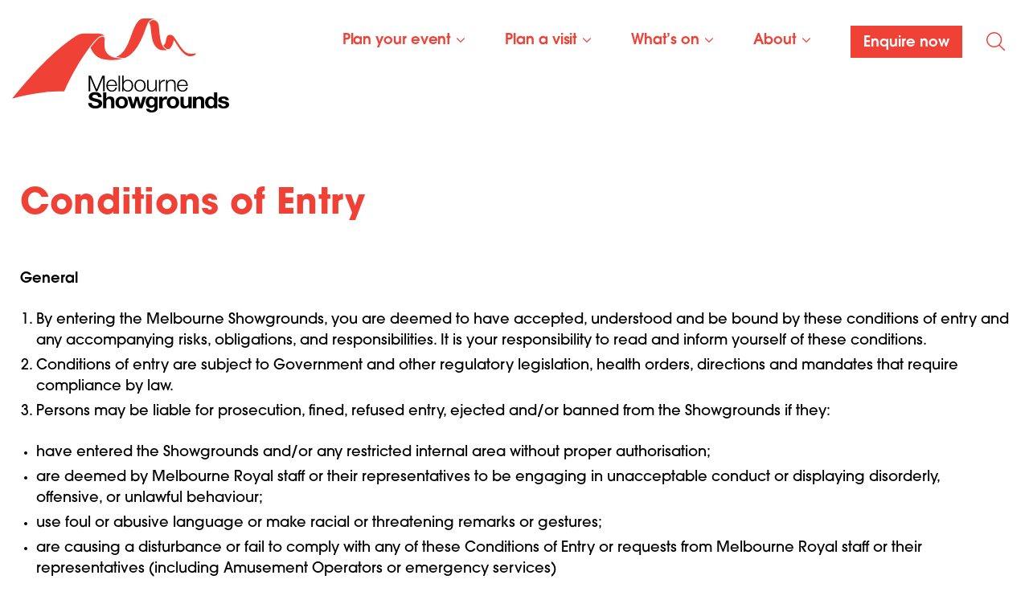

--- FILE ---
content_type: text/html; charset=UTF-8
request_url: https://www.melbourneshowgrounds.com/terms-and-privacy/conditions-of-entry/
body_size: 16317
content:
<!doctype html>
<html lang="en-AU">
  <head>
  <meta charset="utf-8">
  <meta http-equiv="x-ua-compatible" content="ie=edge">
  <meta name="viewport" content="width=device-width, initial-scale=1, shrink-to-fit=no">
  <link rel="icon" href="https://www.melbourneshowgrounds.com/wp-content/themes/melbourneshowgrounds/dist/images/favicon-32x32_7ad0540f.png">
  <link rel="apple-touch-icon" sizes="180x180" href="https://www.melbourneshowgrounds.com/wp-content/themes/melbourneshowgrounds/dist/images/apple-touch-icon_8635249f.png">
  <meta name="msapplication-TileImage" content="https://www.melbourneshowgrounds.com/wp-content/themes/melbourneshowgrounds/dist/images/favicon-32x32_7ad0540f.png" />
  <link
    href="https://www.melbourneshowgrounds.com/wp-content/themes/melbourneshowgrounds/dist/fonts/ITC-Avante-Garde-Gothic-Pro-medium_c89571b6.woff2"
    rel='preload'
    as='font'
    type='font/woff2'
    crossorigin='anonymous'
  />
  <link
    href="https://www.melbourneshowgrounds.com/wp-content/themes/melbourneshowgrounds/dist/fonts/ITC-Avante-Garde-Gothic-Pro-demi_8683d310.woff2"
    rel='preload'
    as='font'
    type='font/woff2'
    crossorigin='anonymous'
  />
  <link
    href="https://www.melbourneshowgrounds.com/wp-content/themes/melbourneshowgrounds/dist/fonts/ITC-Avante-Garde-Gothic-Pro-bold_4df0f453.woff2"
    rel='preload'
    as='font'
    type='font/woff2'
    crossorigin='anonymous'
  />
  <meta name='robots' content='index, follow, max-image-preview:large, max-snippet:-1, max-video-preview:-1' />
	<style>img:is([sizes="auto" i], [sizes^="auto," i]) { contain-intrinsic-size: 3000px 1500px }</style>
	
	<!-- This site is optimized with the Yoast SEO plugin v26.8 - https://yoast.com/product/yoast-seo-wordpress/ -->
	<title>Conditions of Entry - Melbourne Showgrounds</title>
	<meta name="description" content="General By entering the Melbourne Showgrounds, you are deemed to have accepted, understood and be bound by these conditions of entry and any accompanying" />
	<link rel="canonical" href="https://www.melbourneshowgrounds.com/terms-and-privacy/conditions-of-entry/" />
	<meta property="og:locale" content="en_US" />
	<meta property="og:type" content="article" />
	<meta property="og:title" content="Conditions of Entry - Melbourne Showgrounds" />
	<meta property="og:description" content="General By entering the Melbourne Showgrounds, you are deemed to have accepted, understood and be bound by these conditions of entry and any accompanying" />
	<meta property="og:url" content="https://www.melbourneshowgrounds.com/terms-and-privacy/conditions-of-entry/" />
	<meta property="og:site_name" content="Melbourne Showgrounds" />
	<meta property="article:publisher" content="https://www.facebook.com/MelbourneShowgrounds" />
	<meta property="article:modified_time" content="2025-08-11T23:19:31+00:00" />
	<meta name="twitter:card" content="summary_large_image" />
	<meta name="twitter:label1" content="Est. reading time" />
	<meta name="twitter:data1" content="5 minutes" />
	<script type="application/ld+json" class="yoast-schema-graph">{"@context":"https://schema.org","@graph":[{"@type":"WebPage","@id":"https://www.melbourneshowgrounds.com/terms-and-privacy/conditions-of-entry/","url":"https://www.melbourneshowgrounds.com/terms-and-privacy/conditions-of-entry/","name":"Conditions of Entry - Melbourne Showgrounds","isPartOf":{"@id":"https://www.melbourneshowgrounds.com/#website"},"datePublished":"2024-03-14T22:40:09+00:00","dateModified":"2025-08-11T23:19:31+00:00","description":"General By entering the Melbourne Showgrounds, you are deemed to have accepted, understood and be bound by these conditions of entry and any accompanying","breadcrumb":{"@id":"https://www.melbourneshowgrounds.com/terms-and-privacy/conditions-of-entry/#breadcrumb"},"inLanguage":"en-AU","potentialAction":[{"@type":"ReadAction","target":["https://www.melbourneshowgrounds.com/terms-and-privacy/conditions-of-entry/"]}]},{"@type":"BreadcrumbList","@id":"https://www.melbourneshowgrounds.com/terms-and-privacy/conditions-of-entry/#breadcrumb","itemListElement":[{"@type":"ListItem","position":1,"name":"Home","item":"https://www.melbourneshowgrounds.com/"},{"@type":"ListItem","position":2,"name":"Terms and Privacy","item":"https://www.melbourneshowgrounds.com/terms-and-privacy/"},{"@type":"ListItem","position":3,"name":"Conditions of Entry"}]},{"@type":"WebSite","@id":"https://www.melbourneshowgrounds.com/#website","url":"https://www.melbourneshowgrounds.com/","name":"Melbourne Showgrounds","description":"Where events come alive","publisher":{"@id":"https://www.melbourneshowgrounds.com/#organization"},"potentialAction":[{"@type":"SearchAction","target":{"@type":"EntryPoint","urlTemplate":"https://www.melbourneshowgrounds.com/?s={search_term_string}"},"query-input":{"@type":"PropertyValueSpecification","valueRequired":true,"valueName":"search_term_string"}}],"inLanguage":"en-AU"},{"@type":"Organization","@id":"https://www.melbourneshowgrounds.com/#organization","name":"Melbourne Showgrounds","url":"https://www.melbourneshowgrounds.com/","logo":{"@type":"ImageObject","inLanguage":"en-AU","@id":"https://www.melbourneshowgrounds.com/#/schema/logo/image/","url":"https://www.melbourneshowgrounds.com/wp-content/uploads/2024/03/MELB_SHOW_LOGO_CMYK.jpg","contentUrl":"https://www.melbourneshowgrounds.com/wp-content/uploads/2024/03/MELB_SHOW_LOGO_CMYK.jpg","width":1239,"height":565,"caption":"Melbourne Showgrounds"},"image":{"@id":"https://www.melbourneshowgrounds.com/#/schema/logo/image/"},"sameAs":["https://www.facebook.com/MelbourneShowgrounds","https://instagram.com/melbourneshowgrounds/","https://www.linkedin.com/company/melbourne-showgrounds"]}]}</script>
	<!-- / Yoast SEO plugin. -->


<link rel='stylesheet' id='sage/main.css-css' href='https://www.melbourneshowgrounds.com/wp-content/themes/melbourneshowgrounds/dist/styles/main_10b60515.css' type='text/css' media='all' />
<!-- Google Tag Manager -->
<script>(function(w,d,s,l,i){w[l]=w[l]||[];w[l].push({'gtm.start':
new Date().getTime(),event:'gtm.js'});var f=d.getElementsByTagName(s)[0],
j=d.createElement(s),dl=l!='dataLayer'?'&l='+l:'';j.async=true;j.src=
'https://www.googletagmanager.com/gtm.js?id='+i+dl;f.parentNode.insertBefore(j,f);
})(window,document,'script','dataLayer','GTM-KT8PQD');</script>
<!-- End Google Tag Manager -->		<style type="text/css" id="wp-custom-css">
			.submitted-message {
	color: #fff !important;
}		</style>
		</head>
  <body class="wp-singular page-template page-template-template-basic template-basic page page-id-1533 page-child parent-pageid-1529 wp-theme-melbourneshowgroundsresources conditions-of-entry site-base app-data index-data singular-data page-data page-1533-data page-conditions-of-entry-data template-basic-data">
    <!-- Google Tag Manager (noscript) -->
<noscript><iframe src="https://www.googletagmanager.com/ns.html?id=GTM-KT8PQD"
height="0" width="0" style="display:none;visibility:hidden"></iframe></noscript>
<!-- End Google Tag Manager (noscript) -->        <header class="site-header theme-brand">
    <div class="site-header-main">
    <div class="site-header-main-container">
      <a class="site-header-brand" href="https://www.melbourneshowgrounds.com/">
        <svg id="msg-brandmark-header" width="270" height="116.843" viewBox="0 0 270 116.843">
  <g id="MSG-logo" transform="translate(0 0.001)">
    <path d="M99.531,106.719a3.156,3.156,0,0,0,1,1.107,4.428,4.428,0,0,0,1.456.63,7.3,7.3,0,0,0,1.731.2,9.566,9.566,0,0,0,1.3-.1,4.737,4.737,0,0,0,1.3-.37,2.8,2.8,0,0,0,1.01-.752,1.816,1.816,0,0,0,.4-1.216,1.67,1.67,0,0,0-.533-1.286,4.317,4.317,0,0,0-1.4-.821,14.564,14.564,0,0,0-1.961-.574q-1.1-.245-2.221-.547a20.194,20.194,0,0,1-2.249-.67,7.864,7.864,0,0,1-1.962-1.025A4.925,4.925,0,0,1,96,99.733a4.575,4.575,0,0,1-.534-2.284,4.89,4.89,0,0,1,.678-2.61,5.954,5.954,0,0,1,1.773-1.846A7.928,7.928,0,0,1,100.4,91.9a11.094,11.094,0,0,1,2.768-.356,13.831,13.831,0,0,1,3.1.342,7.969,7.969,0,0,1,2.638,1.108,5.467,5.467,0,0,1,2.509,4.841h-4.37a3.311,3.311,0,0,0-.39-1.449,2.481,2.481,0,0,0-.882-.9,3.844,3.844,0,0,0-1.259-.465,8.262,8.262,0,0,0-1.549-.137,5.67,5.67,0,0,0-1.1.109,3.053,3.053,0,0,0-1,.382,2.456,2.456,0,0,0-.739.682,1.751,1.751,0,0,0-.289,1.037,1.672,1.672,0,0,0,.231.929,2.031,2.031,0,0,0,.908.655,11.968,11.968,0,0,0,1.875.6q1.2.3,3.13.765.576.11,1.6.4a7.9,7.9,0,0,1,2.034.915,5.98,5.98,0,0,1,1.744,1.679,4.583,4.583,0,0,1,.736,2.688,5.69,5.69,0,0,1-.548,2.485,5.448,5.448,0,0,1-1.627,1.978,7.97,7.97,0,0,1-2.678,1.3,13.284,13.284,0,0,1-3.7.464,13.733,13.733,0,0,1-3.3-.394,8.5,8.5,0,0,1-2.822-1.234,5.959,5.959,0,0,1-2.635-5.264h4.37a3.427,3.427,0,0,0,.375,1.668m17.754-14.745v7.362h.114a4.642,4.642,0,0,1,1.992-1.794,5.607,5.607,0,0,1,2.367-.562,7.322,7.322,0,0,1,2.7.424,4,4,0,0,1,1.66,1.178,4.447,4.447,0,0,1,.853,1.834,10.893,10.893,0,0,1,.245,2.395v8.7h-4.086v-7.989a4.727,4.727,0,0,0-.581-2.613,2.311,2.311,0,0,0-2.065-.862,2.946,2.946,0,0,0-2.443.945,5,5,0,0,0-.755,3.1v7.415H113.2V91.974Zm11.955,9.405a6.58,6.58,0,0,1,1.558-2.358,7.012,7.012,0,0,1,2.422-1.507,8.922,8.922,0,0,1,3.175-.535,9.034,9.034,0,0,1,3.187.535,7.005,7.005,0,0,1,2.438,1.507,6.582,6.582,0,0,1,1.559,2.358,8.294,8.294,0,0,1,.548,3.083,8.191,8.191,0,0,1-.548,3.069,6.6,6.6,0,0,1-1.559,2.343,6.814,6.814,0,0,1-2.438,1.493,9.251,9.251,0,0,1-3.187.521,9.135,9.135,0,0,1-3.175-.521,6.82,6.82,0,0,1-2.422-1.493,6.6,6.6,0,0,1-1.558-2.343,8.191,8.191,0,0,1-.548-3.069,8.294,8.294,0,0,1,.548-3.083m3.712,4.731a4.266,4.266,0,0,0,.592,1.456,3.1,3.1,0,0,0,1.114,1.032,3.555,3.555,0,0,0,1.738.384,3.641,3.641,0,0,0,1.75-.384,3.069,3.069,0,0,0,1.128-1.032,4.3,4.3,0,0,0,.594-1.456,7.946,7.946,0,0,0,.174-1.663,8.148,8.148,0,0,0-.174-1.676,4.171,4.171,0,0,0-.594-1.456,3.243,3.243,0,0,0-1.128-1.031,3.537,3.537,0,0,0-1.75-.4,3.454,3.454,0,0,0-1.738.4,3.276,3.276,0,0,0-1.114,1.031,4.138,4.138,0,0,0-.592,1.456,8.025,8.025,0,0,0-.174,1.676,7.827,7.827,0,0,0,.174,1.663m24.936,5.4-2.653-9.5h-.056l-2.538,9.5H148.4l-4.728-14.156H148l2.74,9.611h.056l2.48-9.611h3.978l2.538,9.583h.056l2.74-9.583h4.207l-4.7,14.156Zm23,1.031a4.714,4.714,0,0,1-1.059,2.04,6.325,6.325,0,0,1-2.346,1.6,10.591,10.591,0,0,1-4.1.657,10.131,10.131,0,0,1-2.234-.258,7.35,7.35,0,0,1-2.075-.8,5,5,0,0,1-1.557-1.4,3.915,3.915,0,0,1-.706-2.057h4.065A2.219,2.219,0,0,0,172,113.835a4.221,4.221,0,0,0,1.931.423,3.044,3.044,0,0,0,2.521-.988,3.741,3.741,0,0,0,.764-2.5v-1.866h-.057a3.961,3.961,0,0,1-1.889,1.643,6.413,6.413,0,0,1-2.578.53,6.812,6.812,0,0,1-2.884-.56,5.435,5.435,0,0,1-1.99-1.53,6.294,6.294,0,0,1-1.139-2.269,10.289,10.289,0,0,1-.36-2.747,8.389,8.389,0,0,1,.419-2.637,6.746,6.746,0,0,1,1.226-2.241,5.851,5.851,0,0,1,2-1.544,6.3,6.3,0,0,1,2.754-.574,6.078,6.078,0,0,1,2.58.517,4.338,4.338,0,0,1,1.858,1.738h.057V97.347h3.915V110.6a8.912,8.912,0,0,1-.246,1.944m-5.63-4.7a3.167,3.167,0,0,0,1.1-.878,3.819,3.819,0,0,0,.649-1.249,4.961,4.961,0,0,0,.216-1.468,7.672,7.672,0,0,0-.173-1.66,4.025,4.025,0,0,0-.577-1.386,2.949,2.949,0,0,0-1.068-.961,3.513,3.513,0,0,0-1.674-.357,3.126,3.126,0,0,0-1.485.33,3.069,3.069,0,0,0-1.038.892,3.644,3.644,0,0,0-.607,1.29,6.033,6.033,0,0,0-.188,1.523,7.35,7.35,0,0,0,.16,1.523,3.955,3.955,0,0,0,.548,1.359,3.122,3.122,0,0,0,1.023.988,3.015,3.015,0,0,0,1.587.384,3.4,3.4,0,0,0,1.531-.329M187.014,97.36v2.624h.065a5.172,5.172,0,0,1,.8-1.216A5.024,5.024,0,0,1,189,97.813a5.612,5.612,0,0,1,1.355-.615,5.135,5.135,0,0,1,1.5-.219,3.335,3.335,0,0,1,.893.137v3.606q-.286-.054-.691-.095a7.727,7.727,0,0,0-.779-.041,4.565,4.565,0,0,0-1.9.356,3.249,3.249,0,0,0-1.254.972,3.785,3.785,0,0,0-.677,1.438,7.407,7.407,0,0,0-.2,1.779v6.38H183.1V97.36Zm6.013,4.019a6.59,6.59,0,0,1,1.557-2.358,7.029,7.029,0,0,1,2.424-1.507,8.914,8.914,0,0,1,3.174-.535,9.033,9.033,0,0,1,3.187.535,7.006,7.006,0,0,1,2.438,1.507,6.594,6.594,0,0,1,1.559,2.358,8.312,8.312,0,0,1,.548,3.083,8.208,8.208,0,0,1-.548,3.069,6.614,6.614,0,0,1-1.559,2.343,6.814,6.814,0,0,1-2.438,1.493,9.251,9.251,0,0,1-3.187.521,9.127,9.127,0,0,1-3.174-.521,6.836,6.836,0,0,1-2.424-1.493,6.607,6.607,0,0,1-1.557-2.343,8.208,8.208,0,0,1-.548-3.069,8.312,8.312,0,0,1,.548-3.083m3.712,4.731a4.284,4.284,0,0,0,.592,1.456,3.1,3.1,0,0,0,1.114,1.032,3.557,3.557,0,0,0,1.738.384,3.644,3.644,0,0,0,1.751-.384,3.075,3.075,0,0,0,1.128-1.032,4.324,4.324,0,0,0,.594-1.456,7.946,7.946,0,0,0,.174-1.663,8.148,8.148,0,0,0-.174-1.676,4.188,4.188,0,0,0-.594-1.456,3.248,3.248,0,0,0-1.128-1.031,3.54,3.54,0,0,0-1.751-.4,3.456,3.456,0,0,0-1.738.4,3.276,3.276,0,0,0-1.114,1.031,4.155,4.155,0,0,0-.592,1.456,8.024,8.024,0,0,0-.173,1.676,7.827,7.827,0,0,0,.173,1.663m22.817,5.385v-1.969h-.087a4.531,4.531,0,0,1-2.032,1.765,6.353,6.353,0,0,1-2.554.543,7.636,7.636,0,0,1-2.713-.409,3.9,3.9,0,0,1-1.671-1.161,4.4,4.4,0,0,1-.854-1.831,10.685,10.685,0,0,1-.247-2.39V97.356h4.086v7.99a4.709,4.709,0,0,0,.582,2.613,2.3,2.3,0,0,0,2.064.862,2.946,2.946,0,0,0,2.442-.943,5.008,5.008,0,0,0,.757-3.106V97.356h4.086V111.5h-3.859Zm9.416-14.129v1.969h.087a4.592,4.592,0,0,1,2.019-1.794,6.09,6.09,0,0,1,2.54-.562,7.323,7.323,0,0,1,2.7.424,4,4,0,0,1,1.658,1.178,4.433,4.433,0,0,1,.851,1.834,10.834,10.834,0,0,1,.247,2.395v8.7h-4.086v-7.989a4.763,4.763,0,0,0-.577-2.613,2.279,2.279,0,0,0-2.045-.862,2.9,2.9,0,0,0-2.419.945,5.033,5.033,0,0,0-.748,3.1v7.415h-4.143V97.367h3.916Zm22.354,12.358a4.16,4.16,0,0,1-1.892,1.658,6.587,6.587,0,0,1-2.642.507,6.68,6.68,0,0,1-2.947-.617,5.854,5.854,0,0,1-2.095-1.672,7.45,7.45,0,0,1-1.241-2.426,9.652,9.652,0,0,1-.419-2.85,9.132,9.132,0,0,1,.417-2.755,7.044,7.044,0,0,1,1.239-2.343,6.137,6.137,0,0,1,2.061-1.631,6.4,6.4,0,0,1,2.882-.617,6.158,6.158,0,0,1,2.521.53,4.325,4.325,0,0,1,1.889,1.562h.057v-7.1H255.3v19.56h-3.915v-1.809h-.057Zm-.173-7.022a4.02,4.02,0,0,0-.595-1.429,3.26,3.26,0,0,0-1.085-1,3.312,3.312,0,0,0-1.68-.386,3.473,3.473,0,0,0-1.707.386,3.141,3.141,0,0,0-1.116,1.016,4.335,4.335,0,0,0-.607,1.442,7.415,7.415,0,0,0-.188,1.69,6.879,6.879,0,0,0,.2,1.649,4.353,4.353,0,0,0,.65,1.47,3.549,3.549,0,0,0,1.13,1.044,3.175,3.175,0,0,0,1.634.4,3.408,3.408,0,0,0,1.694-.384,3,3,0,0,0,1.085-1.032,4.511,4.511,0,0,0,.58-1.47,8.269,8.269,0,0,0,.173-1.7,8.085,8.085,0,0,0-.174-1.69m9.245,5.31a2.27,2.27,0,0,0,.7.734,3.081,3.081,0,0,0,.988.422,4.9,4.9,0,0,0,1.161.136,4.572,4.572,0,0,0,.9-.1,3.169,3.169,0,0,0,.86-.3,1.928,1.928,0,0,0,.646-.548,1.387,1.387,0,0,0,.257-.863q0-.875-1.223-1.314a25.637,25.637,0,0,0-3.414-.877q-.893-.191-1.745-.452a6.083,6.083,0,0,1-1.511-.685,3.4,3.4,0,0,1-1.066-1.068,2.9,2.9,0,0,1-.4-1.576,4.1,4.1,0,0,1,.562-2.246A4.04,4.04,0,0,1,258.6,97.9a6.7,6.7,0,0,1,2.073-.712,13.381,13.381,0,0,1,2.364-.206,12.346,12.346,0,0,1,2.347.22,6.413,6.413,0,0,1,2.031.74,4.57,4.57,0,0,1,1.484,1.384,4.492,4.492,0,0,1,.706,2.178h-3.916a1.705,1.705,0,0,0-.888-1.536,4.2,4.2,0,0,0-1.894-.4c-.231,0-.478.015-.746.041a2.621,2.621,0,0,0-.733.178,1.5,1.5,0,0,0-.558.4,1.015,1.015,0,0,0-.231.7,1.047,1.047,0,0,0,.4.851,3.139,3.139,0,0,0,1.051.535,13.311,13.311,0,0,0,1.483.371q.836.166,1.7.357a18,18,0,0,1,1.743.467,5.877,5.877,0,0,1,1.513.727,3.609,3.609,0,0,1,1.066,1.127,3.186,3.186,0,0,1,.4,1.661,4.35,4.35,0,0,1-.59,2.347,4.612,4.612,0,0,1-1.539,1.524,6.506,6.506,0,0,1-2.174.81,13.318,13.318,0,0,1-2.49.233,13.014,13.014,0,0,1-2.534-.247,6.916,6.916,0,0,1-2.2-.821,4.823,4.823,0,0,1-1.582-1.518,4.583,4.583,0,0,1-.677-2.367h3.915a2.028,2.028,0,0,0,.273,1.076M98.056,71.03l7.139,17.132,7.111-17.132H115.2V90.569H113.21V73.684h-.057l-7.035,16.885h-1.845L97.209,73.684h-.057V90.569H95.165V71.03Zm21.334,14.9a5.149,5.149,0,0,0,.882,1.79,4.944,4.944,0,0,0,1.53,1.311,4.476,4.476,0,0,0,2.225.518,4.582,4.582,0,0,0,3.119-.983,5.12,5.12,0,0,0,1.561-2.626h1.816a6.735,6.735,0,0,1-2.122,3.709,6.6,6.6,0,0,1-4.373,1.3,7.3,7.3,0,0,1-3.046-.586,5.55,5.55,0,0,1-2.094-1.615,6.857,6.857,0,0,1-1.2-2.38,10.292,10.292,0,0,1-.39-2.859,9.748,9.748,0,0,1,.39-2.735,7.208,7.208,0,0,1,1.2-2.394,5.957,5.957,0,0,1,2.094-1.695,6.733,6.733,0,0,1,3.046-.644,6.36,6.36,0,0,1,3.059.687,6,6,0,0,1,2.064,1.8,7.279,7.279,0,0,1,1.14,2.555A10.71,10.71,0,0,1,130.578,84H119.115a7.277,7.277,0,0,0,.274,1.926m9.011-5.277a5.144,5.144,0,0,0-.938-1.607,4.629,4.629,0,0,0-1.473-1.127,4.4,4.4,0,0,0-1.964-.427,4.458,4.458,0,0,0-1.994.427,4.612,4.612,0,0,0-1.473,1.127,5.567,5.567,0,0,0-.968,1.623,7.56,7.56,0,0,0-.477,1.882h9.647a5.989,5.989,0,0,0-.361-1.9m5.9,9.918h-1.816V71.031H134.3Zm4.414-19.539v8.1h.056a4.041,4.041,0,0,1,.826-1.339,5.141,5.141,0,0,1,1.233-.97,5.652,5.652,0,0,1,1.507-.589,7.055,7.055,0,0,1,1.622-.191,6.851,6.851,0,0,1,2.973.6,6.051,6.051,0,0,1,2.1,1.628,6.8,6.8,0,0,1,1.247,2.38,10.249,10.249,0,0,1,0,5.717,6.785,6.785,0,0,1-1.248,2.38,5.892,5.892,0,0,1-2.106,1.615,7.032,7.032,0,0,1-2.978.586,6.668,6.668,0,0,1-3.27-.791,4.644,4.644,0,0,1-2.076-2.271h-.057v2.681H136.9V71.03Zm9.881,10.31a5.877,5.877,0,0,0-.871-1.931,4.694,4.694,0,0,0-1.523-1.385,4.407,4.407,0,0,0-2.234-.535,5.147,5.147,0,0,0-2.452.535,4.754,4.754,0,0,0-1.626,1.385,5.563,5.563,0,0,0-.9,1.931,8.759,8.759,0,0,0,0,4.356,5.563,5.563,0,0,0,.9,1.933,4.759,4.759,0,0,0,1.626,1.384,5.148,5.148,0,0,0,2.452.533,4.407,4.407,0,0,0,2.234-.533,4.7,4.7,0,0,0,1.523-1.384,5.878,5.878,0,0,0,.871-1.933,8.731,8.731,0,0,0,0-4.356m13.59-4.7a6.556,6.556,0,0,1,2.206,1.615,6.869,6.869,0,0,1,1.355,2.367,9.223,9.223,0,0,1,0,5.771,6.871,6.871,0,0,1-1.355,2.367,6.371,6.371,0,0,1-2.206,1.6,8.036,8.036,0,0,1-6.027,0,6.372,6.372,0,0,1-2.206-1.6A6.869,6.869,0,0,1,152.6,86.39a9.257,9.257,0,0,1,0-5.771,6.871,6.871,0,0,1,1.355-2.367,6.556,6.556,0,0,1,2.206-1.615,7.848,7.848,0,0,1,6.027,0m-5.291,1.373a4.936,4.936,0,0,0-1.63,1.368,6.1,6.1,0,0,0-.981,1.934,7.508,7.508,0,0,0,0,4.412,6.049,6.049,0,0,0,.981,1.931,4.92,4.92,0,0,0,1.63,1.371,5.263,5.263,0,0,0,4.558,0,4.93,4.93,0,0,0,1.63-1.371,6.087,6.087,0,0,0,.981-1.931,7.508,7.508,0,0,0,0-4.412,6.132,6.132,0,0,0-.981-1.934,4.945,4.945,0,0,0-1.63-1.368,5.235,5.235,0,0,0-4.558,0m21.589,12.553-.025-2.541h-.032a5,5,0,0,1-2.1,2.173,6.265,6.265,0,0,1-3.051.75,7.006,7.006,0,0,1-2.417-.368,4.027,4.027,0,0,1-1.619-1.051,4.2,4.2,0,0,1-.912-1.666,7.931,7.931,0,0,1-.289-2.241V76.466h1.816V85.66a4.443,4.443,0,0,0,.938,2.9,3.936,3.936,0,0,0,3.044.983,4,4,0,0,0,2.02-.477,4.194,4.194,0,0,0,1.385-1.273,5.56,5.56,0,0,0,.809-1.82,8.562,8.562,0,0,0,.259-2.093V76.466h1.816v14.1h-1.645Zm5.825-14.1v3.308h.067a5.614,5.614,0,0,1,2.164-2.662,5.8,5.8,0,0,1,3.474-.861v1.722a5.76,5.76,0,0,0-2.249.316,5.085,5.085,0,0,0-1.745,1.053,4.8,4.8,0,0,0-1.139,1.63,5.211,5.211,0,0,0-.4,2.067v7.53h-1.816v-14.1Zm8.907-.021v2.436h.057a4.194,4.194,0,0,1,1.846-2.065,5.642,5.642,0,0,1,2.914-.78,7.711,7.711,0,0,1,2.612.383A4.155,4.155,0,0,1,202.33,77.5a3.983,3.983,0,0,1,.894,1.71,9.128,9.128,0,0,1,.261,2.271v9.086h-1.816V81.758a7.754,7.754,0,0,0-.174-1.682,3.464,3.464,0,0,0-.607-1.355,2.913,2.913,0,0,0-1.169-.9,4.5,4.5,0,0,0-1.831-.33,4.879,4.879,0,0,0-1.949.37,4.18,4.18,0,0,0-1.442,1.013,4.62,4.62,0,0,0-.923,1.532,5.935,5.935,0,0,0-.36,1.929v8.236H191.4V76.446h1.816Zm14.156,9.482a5.149,5.149,0,0,0,.882,1.79,4.935,4.935,0,0,0,1.53,1.311,4.468,4.468,0,0,0,2.223.518,4.582,4.582,0,0,0,3.12-.983,5.113,5.113,0,0,0,1.561-2.626H218.5a6.738,6.738,0,0,1-2.121,3.709,6.6,6.6,0,0,1-4.375,1.3,7.289,7.289,0,0,1-3.044-.586,5.553,5.553,0,0,1-2.095-1.615,6.839,6.839,0,0,1-1.2-2.38,10.258,10.258,0,0,1-.39-2.859,9.713,9.713,0,0,1,.39-2.735,7.193,7.193,0,0,1,1.2-2.394,5.96,5.96,0,0,1,2.095-1.695,6.724,6.724,0,0,1,3.044-.644,6.357,6.357,0,0,1,3.06.687,5.979,5.979,0,0,1,2.064,1.8,7.263,7.263,0,0,1,1.14,2.555A10.675,10.675,0,0,1,218.558,84H207.1a7.272,7.272,0,0,0,.275,1.926m9.01-5.277a5.146,5.146,0,0,0-.938-1.607,4.629,4.629,0,0,0-1.473-1.127,4.391,4.391,0,0,0-1.965-.427,4.46,4.46,0,0,0-1.993.427,4.6,4.6,0,0,0-1.472,1.127,5.567,5.567,0,0,0-.968,1.623,7.562,7.562,0,0,0-.478,1.882h9.647a5.989,5.989,0,0,0-.361-1.9" fill="currentColor"/>
    <path class="svg-brand-mark-ribbon" data-name="Path 15822" d="M112.609,21.546a2.787,2.787,0,0,1,2.5,1.323,5.606,5.606,0,0,0-1.652-2.461c-.477-.414-1.931-1.672-7.835-1.672H90.911c-5.948,0-9.127,1.568-11.232,2.934C55.593,37.3,31.7,60.684,0,99.658c20.578-5.709,41.848-9.12,57.185-9.12l6.1.01,1.62,0c9.25-21.331,21.018-40.384,28.976-51.13,10.392-14.033,14.418-17.876,18.729-17.876" fill="#ef4135"/>
    <path class="svg-brand-mark-ribbon" data-name="Path 15823" d="M114.895,32.009c0-1.153.06-2.4.188-3.739,0,.031.039-.408.039-.408l.081-.8c.421-1.746-.4-4.541-2.593-4.541-3.514,0-7.209,3.366-15.112,13.762,3.388,7.44,8.062,14.374,21.937,15.241.969.061,4.068.117,6.471.117a46.429,46.429,0,0,0,11.924-1.594c-6.652-.558-11.72-1.462-13.947-2.571-4.4-2.2-8.988-5.4-8.988-15.469" fill="#ef4135"/>
    <path class="svg-brand-mark-ribbon" data-name="Path 15824" d="M213.069,39.4c-10.375-12.149-10.615-19.105-16.7-19.105-6.512,0-2.992,10.419-8.221,13.26a11.122,11.122,0,0,0,2.924,3.542,5.609,5.609,0,0,0,2.479.947,5,5,0,0,0,1.628.094c3.352-1.959,5.609-7.52,5.79-11.089.145-2.938,9.766,19.608,19.753,19.865,5.163.133,7.243-1.464,8.153-3.419.42-.905-9.822,3.247-15.807-4.1" fill="#ef4135"/>
    <path class="svg-brand-mark-ribbon" data-name="Path 15825" d="M182.925,12.888l-.229-2.449a12.931,12.931,0,0,0-1.4-5.159c-1.383-1.973-3.122-3.5-6.164-3.274-1.751.131-3.349,1.355-4.77,3.569,1.613,1.282,2.03,5.123,2.1,5.954,1.321,16.015,3.364,21.873,9.106,26.119,2.284,1.69,5.014,1.828,8.09,1.828a13.485,13.485,0,0,0,3.918-.569,7.41,7.41,0,0,1-3.138-1.041c-5.6-4.273-6.533-14.329-7.515-24.976" fill="#ef4135"/>
    <path class="svg-brand-mark-ribbon" data-name="Path 15826" d="M176.24,1.063a7.43,7.43,0,0,1,2.5.867A11.843,11.843,0,0,0,171.626,0h-7.954c-7.909,0-12.579,13.052-15.37,20.85l-.657,1.826c-4.139,11.319-8.7,21.747-18.486,25.3a93.836,93.836,0,0,0,10.769,1.267l.115.009h0c14.963-5.866,22.278-26,26.211-36.84l1.133-3.091c2.252-5.97,5.23-8.748,8.849-8.256" fill="#ef4135"/>
    <path class="svg-brand-mark-ribbon" data-name="Path 15827" d="M140.045,49.25h0" fill="#ef4135"/>
  </g>
</svg>
              </a>
      <nav class="site-header-nav">
                <div class="site-header-nav-wrapper">
                      <div class="menu-header-menu-container"><ul id="menu-header-menu" class="site-menu-primary"><li id="menu-item-194" class="menu-item menu-item-type-custom menu-item-object-custom menu-item-has-children menu-item-194"><a href="#"><span>Plan your event</span></a>
<ul class="sub-menu">
	<li id="menu-item-195" class="menu-item menu-item-type-post_type menu-item-object-page menu-item-195"><a href="https://www.melbourneshowgrounds.com/plan-your-event/"><span>Find an event space</span></a></li>
	<li id="menu-item-198" class="menu-item menu-item-type-post_type menu-item-object-page menu-item-198"><a href="https://www.melbourneshowgrounds.com/events/"><span>Event types</span></a></li>
	<li id="menu-item-197" class="menu-item menu-item-type-post_type menu-item-object-page menu-item-197"><a href="https://www.melbourneshowgrounds.com/event-spaces/"><span>All event spaces</span></a></li>
	<li id="menu-item-196" class="menu-item menu-item-type-post_type menu-item-object-page menu-item-196"><a href="https://www.melbourneshowgrounds.com/event-services/"><span>Event services</span></a></li>
	<li id="menu-item-203" class="menu-item menu-item-type-post_type menu-item-object-page is-highlight has-icon menu-item-203"><a href="https://www.melbourneshowgrounds.com/exhibitor-resources/"><i><img src="https://www.melbourneshowgrounds.com/wp-content/uploads/2024/02/exhibitor-resources-icon.svg" /></i><span>Exhibitor Resources</span></a></li>
</ul>
</li>
<li id="menu-item-205" class="menu-item menu-item-type-custom menu-item-object-custom menu-item-has-children menu-item-205"><a href="#"><span>Plan a visit</span></a>
<ul class="sub-menu">
	<li id="menu-item-220" class="menu-item menu-item-type-post_type menu-item-object-page menu-item-220"><a href="https://www.melbourneshowgrounds.com/plan-your-visit/getting-here/"><span>Getting here</span></a></li>
	<li id="menu-item-221" class="menu-item menu-item-type-post_type menu-item-object-page menu-item-221"><a href="https://www.melbourneshowgrounds.com/plan-your-visit/food-and-drink/"><span>Food &amp; drink</span></a></li>
	<li id="menu-item-218" class="menu-item menu-item-type-post_type menu-item-object-page menu-item-218"><a href="https://www.melbourneshowgrounds.com/plan-your-visit/accommodation/"><span>Accommodation</span></a></li>
	<li id="menu-item-1510" class="menu-item menu-item-type-post_type menu-item-object-event-service menu-item-1510"><a href="https://www.melbourneshowgrounds.com/event-services/accessibility/"><span>Accessibility</span></a></li>
	<li id="menu-item-222" class="menu-item menu-item-type-post_type menu-item-object-page is-highlight has-icon menu-item-222"><a href="https://www.melbourneshowgrounds.com/map/"><i><img src="https://www.melbourneshowgrounds.com/wp-content/uploads/2024/02/map-icon.svg" /></i><span>Interactive map</span></a></li>
</ul>
</li>
<li id="menu-item-223" class="menu-item menu-item-type-custom menu-item-object-custom menu-item-has-children menu-item-223"><a href="#"><span>What&#8217;s on</span></a>
<ul class="sub-menu">
	<li id="menu-item-224" class="menu-item menu-item-type-post_type menu-item-object-page menu-item-224"><a href="https://www.melbourneshowgrounds.com/whats-on/"><span>Events calendar</span></a></li>
	<li id="menu-item-225" class="menu-item menu-item-type-post_type menu-item-object-page menu-item-225"><a href="https://www.melbourneshowgrounds.com/news/"><span>News</span></a></li>
	<li id="menu-item-228" class="menu-item menu-item-type-post_type menu-item-object-page menu-item-228"><a href="https://www.melbourneshowgrounds.com/local-community/"><span>Local community</span></a></li>
</ul>
</li>
<li id="menu-item-233" class="menu-item menu-item-type-custom menu-item-object-custom menu-item-has-children menu-item-233"><a href="#"><span>About</span></a>
<ul class="sub-menu">
	<li id="menu-item-229" class="menu-item menu-item-type-post_type menu-item-object-page menu-item-229"><a href="https://www.melbourneshowgrounds.com/about/"><span>About us</span></a></li>
	<li id="menu-item-232" class="menu-item menu-item-type-post_type menu-item-object-page menu-item-232"><a href="https://www.melbourneshowgrounds.com/about/our-team/"><span>Our team</span></a></li>
	<li id="menu-item-2132" class="menu-item menu-item-type-post_type menu-item-object-page menu-item-2132"><a href="https://www.melbourneshowgrounds.com/about/governance/"><span>Governance</span></a></li>
	<li id="menu-item-231" class="menu-item menu-item-type-post_type menu-item-object-page menu-item-231"><a href="https://www.melbourneshowgrounds.com/about/sustainability/"><span>Sustainability</span></a></li>
	<li id="menu-item-230" class="menu-item menu-item-type-post_type menu-item-object-page menu-item-230"><a href="https://www.melbourneshowgrounds.com/about/contact/"><span>Contact us</span></a></li>
</ul>
</li>
</ul></div>
                    <a href="#enquire" target="" class="cta site-header-cta modal-trigger">
        <span>Enquire now</span>
  </a>  
          <button type="button" class="site-search-toggle js-site-search-open " aria-label="Site Search">
  <svg class="icon-search" width="23.043" height="23.044" viewBox="0 0 23.043 23.044">
    <g id="search-interface-symbol" transform="translate(-0.006)">
      <g transform="translate(0.006)">
        <g data-name="Group 32600">
          <path id="Path_15021" data-name="Path 15021" d="M22.831,21.79l-5.95-5.854A9.41,9.41,0,0,0,19.4,9.541,9.62,9.62,0,0,0,9.7,0a9.619,9.619,0,0,0-9.7,9.541,9.619,9.619,0,0,0,9.7,9.541,9.75,9.75,0,0,0,6.1-2.131l5.973,5.878a.754.754,0,0,0,1.055,0A.726.726,0,0,0,22.831,21.79ZM9.7,17.614A8.139,8.139,0,0,1,1.5,9.541,8.139,8.139,0,0,1,9.7,1.468a8.139,8.139,0,0,1,8.2,8.073A8.139,8.139,0,0,1,9.7,17.614Z" transform="translate(-0.006)" fill="currentColor"/>
        </g>
      </g>
    </g>
  </svg>
  <svg class="icon-search-close" width="22.323" height="22.323" viewBox="0 0 22.323 22.323">
    <g transform="translate(-1239.97 -199.47)">
      <line x2="21.262" y2="21.262" transform="translate(1240.5 200)" fill="none" stroke="currentColor" stroke-width="1.5"/>
      <line x1="21.262" y2="21.262" transform="translate(1240.5 200)" fill="none" stroke="currentColor" stroke-width="1.5"/>
    </g>
  </svg>
</button>
          <button type="button" class="site-header-nav-toggle nav-toggle" aria-label="Open Main Menu">
  <svg xmlns="http://www.w3.org/2000/svg" width="28" height="22" viewBox="0 0 28 22">
    <g id="Group_34220" data-name="Group 34220" transform="translate(-336.5 -37.5)">
      <line id="Line_26" data-name="Line 26" x2="28" transform="translate(336.5 38.5)" fill="none" stroke="currentColor" stroke-width="2"/>
      <line id="Line_28" data-name="Line 28" x2="28" transform="translate(336.5 58.5)" fill="none" stroke="currentColor" stroke-width="2"/>
      <line id="Line_27" data-name="Line 27" x2="28" transform="translate(336.5 48.5)" fill="none" stroke="currentColor" stroke-width="2"/>
    </g>
  </svg>
</button>        </div>
      </nav>
    </div>
  </div>
  <div class="site-header--search js-site-search">
    <div class="site-header--search-inner">
      <div class="container site-header--search-container">
        <div id="search-bar"></div>
      </div>
    </div>
</div>  <div class="site-mobile-menu">
  <div class="site-mobile-menu-main">
    <div class="site-mobile-menu-header">
              <a href="https://www.melbourneshowgrounds.com/" class="site-mobile-menu-logo" aria-label="Melbourne Showgrounds Homepage">
          <img src="https://www.melbourneshowgrounds.com/wp-content/uploads/2024/03/logo-msg.png" alt="Melbourne Showgrounds">
        </a>
            <div class="site-mobile-menu-actions">
        <button type="button" class="site-search-toggle js-site-search-open site-mobile-menu-search" aria-label="Site Search">
  <svg class="icon-search" width="23.043" height="23.044" viewBox="0 0 23.043 23.044">
    <g id="search-interface-symbol" transform="translate(-0.006)">
      <g transform="translate(0.006)">
        <g data-name="Group 32600">
          <path id="Path_15021" data-name="Path 15021" d="M22.831,21.79l-5.95-5.854A9.41,9.41,0,0,0,19.4,9.541,9.62,9.62,0,0,0,9.7,0a9.619,9.619,0,0,0-9.7,9.541,9.619,9.619,0,0,0,9.7,9.541,9.75,9.75,0,0,0,6.1-2.131l5.973,5.878a.754.754,0,0,0,1.055,0A.726.726,0,0,0,22.831,21.79ZM9.7,17.614A8.139,8.139,0,0,1,1.5,9.541,8.139,8.139,0,0,1,9.7,1.468a8.139,8.139,0,0,1,8.2,8.073A8.139,8.139,0,0,1,9.7,17.614Z" transform="translate(-0.006)" fill="currentColor"/>
        </g>
      </g>
    </g>
  </svg>
  <svg class="icon-search-close" width="22.323" height="22.323" viewBox="0 0 22.323 22.323">
    <g transform="translate(-1239.97 -199.47)">
      <line x2="21.262" y2="21.262" transform="translate(1240.5 200)" fill="none" stroke="currentColor" stroke-width="1.5"/>
      <line x1="21.262" y2="21.262" transform="translate(1240.5 200)" fill="none" stroke="currentColor" stroke-width="1.5"/>
    </g>
  </svg>
</button>
        <button type="button" class="nav-toggle site-mobile-menu-close" aria-label="Close Main Menu"></button>
      </div>
    </div>
    <nav class="site-mobile-menu-nav">
              <div class="menu-header-menu-container"><ul id="menu-header-menu-1" class="site-menu-primary-mobile"><li class="menu-item menu-item-type-custom menu-item-object-custom menu-item-has-children menu-item-194"><a href="#"><span>Plan your event</span></a>
<ul class="sub-menu">
	<li class="menu-item menu-item-type-post_type menu-item-object-page menu-item-195"><a href="https://www.melbourneshowgrounds.com/plan-your-event/"><span>Find an event space</span></a></li>
	<li class="menu-item menu-item-type-post_type menu-item-object-page menu-item-198"><a href="https://www.melbourneshowgrounds.com/events/"><span>Event types</span></a></li>
	<li class="menu-item menu-item-type-post_type menu-item-object-page menu-item-197"><a href="https://www.melbourneshowgrounds.com/event-spaces/"><span>All event spaces</span></a></li>
	<li class="menu-item menu-item-type-post_type menu-item-object-page menu-item-196"><a href="https://www.melbourneshowgrounds.com/event-services/"><span>Event services</span></a></li>
	<li class="menu-item menu-item-type-post_type menu-item-object-page is-highlight has-icon menu-item-203"><a href="https://www.melbourneshowgrounds.com/exhibitor-resources/"><i><img src="https://www.melbourneshowgrounds.com/wp-content/uploads/2024/02/exhibitor-resources-icon.svg" /></i><span>Exhibitor Resources</span></a></li>
</ul>
</li>
<li class="menu-item menu-item-type-custom menu-item-object-custom menu-item-has-children menu-item-205"><a href="#"><span>Plan a visit</span></a>
<ul class="sub-menu">
	<li class="menu-item menu-item-type-post_type menu-item-object-page menu-item-220"><a href="https://www.melbourneshowgrounds.com/plan-your-visit/getting-here/"><span>Getting here</span></a></li>
	<li class="menu-item menu-item-type-post_type menu-item-object-page menu-item-221"><a href="https://www.melbourneshowgrounds.com/plan-your-visit/food-and-drink/"><span>Food &amp; drink</span></a></li>
	<li class="menu-item menu-item-type-post_type menu-item-object-page menu-item-218"><a href="https://www.melbourneshowgrounds.com/plan-your-visit/accommodation/"><span>Accommodation</span></a></li>
	<li class="menu-item menu-item-type-post_type menu-item-object-event-service menu-item-1510"><a href="https://www.melbourneshowgrounds.com/event-services/accessibility/"><span>Accessibility</span></a></li>
	<li class="menu-item menu-item-type-post_type menu-item-object-page is-highlight has-icon menu-item-222"><a href="https://www.melbourneshowgrounds.com/map/"><i><img src="https://www.melbourneshowgrounds.com/wp-content/uploads/2024/02/map-icon.svg" /></i><span>Interactive map</span></a></li>
</ul>
</li>
<li class="menu-item menu-item-type-custom menu-item-object-custom menu-item-has-children menu-item-223"><a href="#"><span>What&#8217;s on</span></a>
<ul class="sub-menu">
	<li class="menu-item menu-item-type-post_type menu-item-object-page menu-item-224"><a href="https://www.melbourneshowgrounds.com/whats-on/"><span>Events calendar</span></a></li>
	<li class="menu-item menu-item-type-post_type menu-item-object-page menu-item-225"><a href="https://www.melbourneshowgrounds.com/news/"><span>News</span></a></li>
	<li class="menu-item menu-item-type-post_type menu-item-object-page menu-item-228"><a href="https://www.melbourneshowgrounds.com/local-community/"><span>Local community</span></a></li>
</ul>
</li>
<li class="menu-item menu-item-type-custom menu-item-object-custom menu-item-has-children menu-item-233"><a href="#"><span>About</span></a>
<ul class="sub-menu">
	<li class="menu-item menu-item-type-post_type menu-item-object-page menu-item-229"><a href="https://www.melbourneshowgrounds.com/about/"><span>About us</span></a></li>
	<li class="menu-item menu-item-type-post_type menu-item-object-page menu-item-232"><a href="https://www.melbourneshowgrounds.com/about/our-team/"><span>Our team</span></a></li>
	<li class="menu-item menu-item-type-post_type menu-item-object-page menu-item-2132"><a href="https://www.melbourneshowgrounds.com/about/governance/"><span>Governance</span></a></li>
	<li class="menu-item menu-item-type-post_type menu-item-object-page menu-item-231"><a href="https://www.melbourneshowgrounds.com/about/sustainability/"><span>Sustainability</span></a></li>
	<li class="menu-item menu-item-type-post_type menu-item-object-page menu-item-230"><a href="https://www.melbourneshowgrounds.com/about/contact/"><span>Contact us</span></a></li>
</ul>
</li>
</ul></div>
          </nav>
  </div>
  <div class="site-mobile-menu-footer">
    <div class="site-mobile-menu-contact">
      <a href="#enquire" target="" class="cta site-mobile-menu-cta">
        <span>Enquire now</span>
  </a>  
              <a href="tel:0392817444" class="site-mobile-menu-phone"><span>(03) 9281 7444</span></a>
          </div>
      </div>
</div></header>    <main class="main" role="document">
             <article class="basic-content">
      <div class="container">
        <h1 class="basic-content-heading">Conditions of Entry</h1>
        <div class="basic-content-container wysiwyg-content"><p><strong>General</strong></p>
<ol>
<li>By entering the Melbourne Showgrounds, you are deemed to have accepted, understood and be bound by these conditions of entry and any accompanying risks, obligations, and responsibilities. It is your responsibility to read and inform yourself of these conditions.</li>
<li>Conditions of entry are subject to Government and other regulatory legislation, health orders, directions and mandates that require compliance by law.</li>
<li>Persons may be liable for prosecution, fined, refused entry, ejected and/or banned from the Showgrounds if they:</li>
</ol>
<ul>
<li>have entered the Showgrounds and/or any restricted internal area without proper authorisation;</li>
<li>are deemed by Melbourne Royal staff or their representatives to be engaging in unacceptable conduct or displaying disorderly, offensive, or unlawful behaviour;</li>
<li>use foul or abusive language or make racial or threatening remarks or gestures;</li>
<li>are causing a disturbance or fail to comply with any of these Conditions of Entry or requests from Melbourne Royal staff or their representatives (including Amusement Operators or emergency services)</li>
</ul>
<ol start="4">
<li>No ticket or ride pass will be refunded to persons ejected from the Showgrounds.</li>
<li>Persons who are accompanied by minors, or are acting as a carer for another person, are responsible for the care, acts, omissions, and supervision of those persons at all times.</li>
<li>Published times of shows or attractions may vary and are subject to change or cancellation without notice due to adverse weather conditions, safety, maintenance activity or other operational reasons. Any request for changes in ticket date or refunds as a result of the above is not allowed.</li>
<li>The operation of rides or attractions may vary from advertised without notice due to adverse weather conditions, maintenance activity or other operational reasons.</li>
<li>Persons may be subject to screening for prohibited items. Melbourne Royal reserves the right to search you and/or inspect your bags, vehicles, or other goods in your possession immediately upon request for security purposes.</li>
<li>Melbourne Showgrounds is a smoke-free venue. Smoking, vaping and the use of tobacco and/or e-cigarette products is not permitted.</li>
<li>Entry to Melbourne Showgrounds does not guarantee automatic entry to all events and activities at the Melbourne Showgrounds during the period of entry.</li>
<li>Parking is restricted to bays as designated by Melbourne Royal and vehicles must not block emergency egress doors or emergency vehicle access roads. Vehicles are parked at your own risk. Melbourne Royal will not be responsible for loss of, or damage to any vehicle, accessory or contents in, or on any vehicle.</li>
<li>Persons must not display anything that contains obscene, foul, profane, illegal or unacceptable language, photos, images, symbols, or phrases etc.</li>
<li>Appropriate clothing must be worn at all times keeping in mind that the Melbourne Royal Show is a family event. Any clothing with offensive language and slogans is deemed as inappropriate.</li>
<li>Persons entering Melbourne Showgrounds are advised that: alcohol may only be consumed within the designated licensed area; bringing your own alcohol is strictly prohibited; intoxicated persons will not be permitted to enter or will be removed from Melbourne Showgrounds; it is an offence for minors to purchase or consume alcohol; and penalties under the <em>Liquor Control Reform Act 1998 (Vic) </em></li>
<li>Persons must not at any time while at Melbourne Showgrounds (without the permission of Melbourne Royal): sell or expose for sale any goods or services, distribute any advertising or promotional material, conduct public surveys or opinion polls, throw any item or litter, damage any part of the site, buildings, infrastructure or flora.</li>
<li>Melbourne Royal conducts surveillance on the Melbourne Showgrounds. A person entering Melbourne Showgrounds may be photographed, filmed, taped, or subjected to monitoring by close circuit television at any time for security purposes or for use in connection with the promotional activities and general commercial operations of Melbourne Royal. By entering the Melbourne Showgrounds, persons consent to Melbourne Royal (or third parties appointed by Melbourne Royal) photographing, filming or taping. Melbourne Royal, or third parties appointed by Melbourne Royal, can broadcast, publish, and use any photographs, film, recordings, or images in any means without notification, acknowledgement, compensation or liability.</li>
<li>Melbourne Royal is not liable, nor does it accept any responsibility for any claim, loss, damage, cost or expense whatsoever to any person or property or the death or injury suffered to any person or animal whilst at the Melbourne Showgrounds.</li>
<li>Persons entering Melbourne Showgrounds indemnify Melbourne Royal against any claim, liability, loss, damage, cost or expense suffered by them, or any person under their control arising from or in relation to the entry either by person, vehicle or otherwise into the Melbourne Showgrounds.</li>
<li>Please report all concerns, incidents, accidents or emergencies immediately to Melbourne Royal on (03) 9281 7400.</li>
</ol>
<p><strong>Restricted and Prohibited Items</strong></p>
<p>The following restricted or prohibited items are not permitted into the Melbourne Showgrounds and are subject to immediate confiscation:</p>
<ul>
<li>Illegal substances, including controlled, dangerous or illicit drugs;</li>
<li>Glass or breakable containers, including unsealed bottles and containers;</li>
<li>Alcohol;</li>
<li>Flares, pyrotechnics, confetti, or ticker tape;</li>
<li>Any whistle, loud hailer, public address system or other electronic or broadcast device;</li>
<li>Laser Pointers or any object which might be used to distract, hinder or interfere with the conduct of any event or any animal or person taking part in an event;</li>
<li>Prohibited weapons or controlled weapons within the meaning of the <em>Control of Weapons Act 1990</em> (Vic);</li>
<li>Knives or other dangerous weapons including potential missiles;</li>
<li>Animals, with the exception of accredited guide and accredited assistance animals;</li>
<li>Any item that person intends, or another person intends to distribute, hawk, sell, offer or expose for sale or distribution;</li>
<li>Any object, device or substance that may be used to deface or damage any part of Melbourne Showgrounds, such as any spray paint or permanent markers;</li>
<li>Skateboards, scooters, roller blades/skates or bicycles;</li>
<li>Balloons, kites, rockets and unmanned aerial devices (drones), flags or banners over 1m x 1m;</li>
<li>Eskies, chairs, sun shelters and musical instruments;</li>
<li>Any other item that in the opinion of Melbourne Royal could cause harm, injury or public nuisance or otherwise compromise the safety and security of other patrons.</li>
</ul>
<p><strong>Health and Physical Advice</strong></p>
<p>Physical restrictions (including height, weight and age) may apply on some rides and attractions for safety or operational reasons. Please refer to displayed signage for specific details.</p>
<p>Riders must be in good health and free from any potentially adverse medical conditions. You should seek medical advice if uncertain.</p>
<p>Persons with pre-existing medical conditions, injuries or disabilities should refer to displayed signage for specific details and present to a First Aid Provider before attending any of the rides and attractions to determine specific ride suitability.</p>
<p>Further specific restrictions may be displayed throughout the Melbourne Showgrounds via signage announcements and or staff communication, you must obey these.</p>
<p><strong>Responsibility</strong></p>
<p>There are inherent risks in the participation in or on an amusement ride, device, attraction or the interaction with animals. You, by your participation, accept the inherent risks of which a prudent person is or should be aware of. You should consider this participation an exercise in good judgement and act in a responsible manner while using the facility.</p>
<p>Adults / carers are responsible for persons under their supervision. Persons under 12 years of age must be accompanied by a parent or guardian at all times within the Showgrounds.</p>
<p>You must act with good judgement and consideration, both for yourself and others, and refrain from behaviour which could affect your safety, the safety of others, the safety of the amusement ride, device, attraction, or the safety of the animals.</p>
<p>You must obey all reasonable written and verbal instructions and warnings, given by Melbourne Royal and its staff, or appointed contractors, Operators of any amusement ride, device, attraction or animal handlers, without objection.</p>
<p>You must use, as instructed, all safety equipment provided when participating in any amusement ride, device or attraction.</p>
<p>You are responsible for your own personal property. Lockers are available for hire. Melbourne Royal is not responsible for any loss or damage to personal property.</p>
<p>Melbourne Royal takes all reasonable steps to provide a safe and enjoyable premises. However, Melbourne Royal will not be liable for any person in respect of the loss of life or personal injury to, any person, whether that loss, damage or personal injury is caused by any person’s negligence (including the negligence of Melbourne Royal) or otherwise.</p>
<p>In these Conditions of Entry, Melbourne Royal includes the owner and operator of the Showgrounds, and all employed staff, agents, contractors, consultants or representatives.</p>
</div>
      </div>
    </article>
      </main>
        <footer class="site-footer">
  <div class="site-footer-main">
    <div class="site-footer-main-container">
      <div class="site-footer-contact">
                  <h3 class="site-footer-heading">Make your event come alive</h3>
                          <div class="site-footer-desc"><p>Talk to the events team today on <strong><a href="tel:0392817444" rel="nofollow">(03) 9281 7444</a></strong><br />
or <a class="cta modal-trigger" href="#enquire">Enquire now</a></p>
</div>
                <a class="site-footer-brand" href="https://www.melbourneshowgrounds.com/">
          <svg id="msg-brandmark-footer" width="270" height="116.843" viewBox="0 0 270 116.843">
  <g id="MSG-logo" transform="translate(0 0.001)">
    <path d="M99.531,106.719a3.156,3.156,0,0,0,1,1.107,4.428,4.428,0,0,0,1.456.63,7.3,7.3,0,0,0,1.731.2,9.566,9.566,0,0,0,1.3-.1,4.737,4.737,0,0,0,1.3-.37,2.8,2.8,0,0,0,1.01-.752,1.816,1.816,0,0,0,.4-1.216,1.67,1.67,0,0,0-.533-1.286,4.317,4.317,0,0,0-1.4-.821,14.564,14.564,0,0,0-1.961-.574q-1.1-.245-2.221-.547a20.194,20.194,0,0,1-2.249-.67,7.864,7.864,0,0,1-1.962-1.025A4.925,4.925,0,0,1,96,99.733a4.575,4.575,0,0,1-.534-2.284,4.89,4.89,0,0,1,.678-2.61,5.954,5.954,0,0,1,1.773-1.846A7.928,7.928,0,0,1,100.4,91.9a11.094,11.094,0,0,1,2.768-.356,13.831,13.831,0,0,1,3.1.342,7.969,7.969,0,0,1,2.638,1.108,5.467,5.467,0,0,1,2.509,4.841h-4.37a3.311,3.311,0,0,0-.39-1.449,2.481,2.481,0,0,0-.882-.9,3.844,3.844,0,0,0-1.259-.465,8.262,8.262,0,0,0-1.549-.137,5.67,5.67,0,0,0-1.1.109,3.053,3.053,0,0,0-1,.382,2.456,2.456,0,0,0-.739.682,1.751,1.751,0,0,0-.289,1.037,1.672,1.672,0,0,0,.231.929,2.031,2.031,0,0,0,.908.655,11.968,11.968,0,0,0,1.875.6q1.2.3,3.13.765.576.11,1.6.4a7.9,7.9,0,0,1,2.034.915,5.98,5.98,0,0,1,1.744,1.679,4.583,4.583,0,0,1,.736,2.688,5.69,5.69,0,0,1-.548,2.485,5.448,5.448,0,0,1-1.627,1.978,7.97,7.97,0,0,1-2.678,1.3,13.284,13.284,0,0,1-3.7.464,13.733,13.733,0,0,1-3.3-.394,8.5,8.5,0,0,1-2.822-1.234,5.959,5.959,0,0,1-2.635-5.264h4.37a3.427,3.427,0,0,0,.375,1.668m17.754-14.745v7.362h.114a4.642,4.642,0,0,1,1.992-1.794,5.607,5.607,0,0,1,2.367-.562,7.322,7.322,0,0,1,2.7.424,4,4,0,0,1,1.66,1.178,4.447,4.447,0,0,1,.853,1.834,10.893,10.893,0,0,1,.245,2.395v8.7h-4.086v-7.989a4.727,4.727,0,0,0-.581-2.613,2.311,2.311,0,0,0-2.065-.862,2.946,2.946,0,0,0-2.443.945,5,5,0,0,0-.755,3.1v7.415H113.2V91.974Zm11.955,9.405a6.58,6.58,0,0,1,1.558-2.358,7.012,7.012,0,0,1,2.422-1.507,8.922,8.922,0,0,1,3.175-.535,9.034,9.034,0,0,1,3.187.535,7.005,7.005,0,0,1,2.438,1.507,6.582,6.582,0,0,1,1.559,2.358,8.294,8.294,0,0,1,.548,3.083,8.191,8.191,0,0,1-.548,3.069,6.6,6.6,0,0,1-1.559,2.343,6.814,6.814,0,0,1-2.438,1.493,9.251,9.251,0,0,1-3.187.521,9.135,9.135,0,0,1-3.175-.521,6.82,6.82,0,0,1-2.422-1.493,6.6,6.6,0,0,1-1.558-2.343,8.191,8.191,0,0,1-.548-3.069,8.294,8.294,0,0,1,.548-3.083m3.712,4.731a4.266,4.266,0,0,0,.592,1.456,3.1,3.1,0,0,0,1.114,1.032,3.555,3.555,0,0,0,1.738.384,3.641,3.641,0,0,0,1.75-.384,3.069,3.069,0,0,0,1.128-1.032,4.3,4.3,0,0,0,.594-1.456,7.946,7.946,0,0,0,.174-1.663,8.148,8.148,0,0,0-.174-1.676,4.171,4.171,0,0,0-.594-1.456,3.243,3.243,0,0,0-1.128-1.031,3.537,3.537,0,0,0-1.75-.4,3.454,3.454,0,0,0-1.738.4,3.276,3.276,0,0,0-1.114,1.031,4.138,4.138,0,0,0-.592,1.456,8.025,8.025,0,0,0-.174,1.676,7.827,7.827,0,0,0,.174,1.663m24.936,5.4-2.653-9.5h-.056l-2.538,9.5H148.4l-4.728-14.156H148l2.74,9.611h.056l2.48-9.611h3.978l2.538,9.583h.056l2.74-9.583h4.207l-4.7,14.156Zm23,1.031a4.714,4.714,0,0,1-1.059,2.04,6.325,6.325,0,0,1-2.346,1.6,10.591,10.591,0,0,1-4.1.657,10.131,10.131,0,0,1-2.234-.258,7.35,7.35,0,0,1-2.075-.8,5,5,0,0,1-1.557-1.4,3.915,3.915,0,0,1-.706-2.057h4.065A2.219,2.219,0,0,0,172,113.835a4.221,4.221,0,0,0,1.931.423,3.044,3.044,0,0,0,2.521-.988,3.741,3.741,0,0,0,.764-2.5v-1.866h-.057a3.961,3.961,0,0,1-1.889,1.643,6.413,6.413,0,0,1-2.578.53,6.812,6.812,0,0,1-2.884-.56,5.435,5.435,0,0,1-1.99-1.53,6.294,6.294,0,0,1-1.139-2.269,10.289,10.289,0,0,1-.36-2.747,8.389,8.389,0,0,1,.419-2.637,6.746,6.746,0,0,1,1.226-2.241,5.851,5.851,0,0,1,2-1.544,6.3,6.3,0,0,1,2.754-.574,6.078,6.078,0,0,1,2.58.517,4.338,4.338,0,0,1,1.858,1.738h.057V97.347h3.915V110.6a8.912,8.912,0,0,1-.246,1.944m-5.63-4.7a3.167,3.167,0,0,0,1.1-.878,3.819,3.819,0,0,0,.649-1.249,4.961,4.961,0,0,0,.216-1.468,7.672,7.672,0,0,0-.173-1.66,4.025,4.025,0,0,0-.577-1.386,2.949,2.949,0,0,0-1.068-.961,3.513,3.513,0,0,0-1.674-.357,3.126,3.126,0,0,0-1.485.33,3.069,3.069,0,0,0-1.038.892,3.644,3.644,0,0,0-.607,1.29,6.033,6.033,0,0,0-.188,1.523,7.35,7.35,0,0,0,.16,1.523,3.955,3.955,0,0,0,.548,1.359,3.122,3.122,0,0,0,1.023.988,3.015,3.015,0,0,0,1.587.384,3.4,3.4,0,0,0,1.531-.329M187.014,97.36v2.624h.065a5.172,5.172,0,0,1,.8-1.216A5.024,5.024,0,0,1,189,97.813a5.612,5.612,0,0,1,1.355-.615,5.135,5.135,0,0,1,1.5-.219,3.335,3.335,0,0,1,.893.137v3.606q-.286-.054-.691-.095a7.727,7.727,0,0,0-.779-.041,4.565,4.565,0,0,0-1.9.356,3.249,3.249,0,0,0-1.254.972,3.785,3.785,0,0,0-.677,1.438,7.407,7.407,0,0,0-.2,1.779v6.38H183.1V97.36Zm6.013,4.019a6.59,6.59,0,0,1,1.557-2.358,7.029,7.029,0,0,1,2.424-1.507,8.914,8.914,0,0,1,3.174-.535,9.033,9.033,0,0,1,3.187.535,7.006,7.006,0,0,1,2.438,1.507,6.594,6.594,0,0,1,1.559,2.358,8.312,8.312,0,0,1,.548,3.083,8.208,8.208,0,0,1-.548,3.069,6.614,6.614,0,0,1-1.559,2.343,6.814,6.814,0,0,1-2.438,1.493,9.251,9.251,0,0,1-3.187.521,9.127,9.127,0,0,1-3.174-.521,6.836,6.836,0,0,1-2.424-1.493,6.607,6.607,0,0,1-1.557-2.343,8.208,8.208,0,0,1-.548-3.069,8.312,8.312,0,0,1,.548-3.083m3.712,4.731a4.284,4.284,0,0,0,.592,1.456,3.1,3.1,0,0,0,1.114,1.032,3.557,3.557,0,0,0,1.738.384,3.644,3.644,0,0,0,1.751-.384,3.075,3.075,0,0,0,1.128-1.032,4.324,4.324,0,0,0,.594-1.456,7.946,7.946,0,0,0,.174-1.663,8.148,8.148,0,0,0-.174-1.676,4.188,4.188,0,0,0-.594-1.456,3.248,3.248,0,0,0-1.128-1.031,3.54,3.54,0,0,0-1.751-.4,3.456,3.456,0,0,0-1.738.4,3.276,3.276,0,0,0-1.114,1.031,4.155,4.155,0,0,0-.592,1.456,8.024,8.024,0,0,0-.173,1.676,7.827,7.827,0,0,0,.173,1.663m22.817,5.385v-1.969h-.087a4.531,4.531,0,0,1-2.032,1.765,6.353,6.353,0,0,1-2.554.543,7.636,7.636,0,0,1-2.713-.409,3.9,3.9,0,0,1-1.671-1.161,4.4,4.4,0,0,1-.854-1.831,10.685,10.685,0,0,1-.247-2.39V97.356h4.086v7.99a4.709,4.709,0,0,0,.582,2.613,2.3,2.3,0,0,0,2.064.862,2.946,2.946,0,0,0,2.442-.943,5.008,5.008,0,0,0,.757-3.106V97.356h4.086V111.5h-3.859Zm9.416-14.129v1.969h.087a4.592,4.592,0,0,1,2.019-1.794,6.09,6.09,0,0,1,2.54-.562,7.323,7.323,0,0,1,2.7.424,4,4,0,0,1,1.658,1.178,4.433,4.433,0,0,1,.851,1.834,10.834,10.834,0,0,1,.247,2.395v8.7h-4.086v-7.989a4.763,4.763,0,0,0-.577-2.613,2.279,2.279,0,0,0-2.045-.862,2.9,2.9,0,0,0-2.419.945,5.033,5.033,0,0,0-.748,3.1v7.415h-4.143V97.367h3.916Zm22.354,12.358a4.16,4.16,0,0,1-1.892,1.658,6.587,6.587,0,0,1-2.642.507,6.68,6.68,0,0,1-2.947-.617,5.854,5.854,0,0,1-2.095-1.672,7.45,7.45,0,0,1-1.241-2.426,9.652,9.652,0,0,1-.419-2.85,9.132,9.132,0,0,1,.417-2.755,7.044,7.044,0,0,1,1.239-2.343,6.137,6.137,0,0,1,2.061-1.631,6.4,6.4,0,0,1,2.882-.617,6.158,6.158,0,0,1,2.521.53,4.325,4.325,0,0,1,1.889,1.562h.057v-7.1H255.3v19.56h-3.915v-1.809h-.057Zm-.173-7.022a4.02,4.02,0,0,0-.595-1.429,3.26,3.26,0,0,0-1.085-1,3.312,3.312,0,0,0-1.68-.386,3.473,3.473,0,0,0-1.707.386,3.141,3.141,0,0,0-1.116,1.016,4.335,4.335,0,0,0-.607,1.442,7.415,7.415,0,0,0-.188,1.69,6.879,6.879,0,0,0,.2,1.649,4.353,4.353,0,0,0,.65,1.47,3.549,3.549,0,0,0,1.13,1.044,3.175,3.175,0,0,0,1.634.4,3.408,3.408,0,0,0,1.694-.384,3,3,0,0,0,1.085-1.032,4.511,4.511,0,0,0,.58-1.47,8.269,8.269,0,0,0,.173-1.7,8.085,8.085,0,0,0-.174-1.69m9.245,5.31a2.27,2.27,0,0,0,.7.734,3.081,3.081,0,0,0,.988.422,4.9,4.9,0,0,0,1.161.136,4.572,4.572,0,0,0,.9-.1,3.169,3.169,0,0,0,.86-.3,1.928,1.928,0,0,0,.646-.548,1.387,1.387,0,0,0,.257-.863q0-.875-1.223-1.314a25.637,25.637,0,0,0-3.414-.877q-.893-.191-1.745-.452a6.083,6.083,0,0,1-1.511-.685,3.4,3.4,0,0,1-1.066-1.068,2.9,2.9,0,0,1-.4-1.576,4.1,4.1,0,0,1,.562-2.246A4.04,4.04,0,0,1,258.6,97.9a6.7,6.7,0,0,1,2.073-.712,13.381,13.381,0,0,1,2.364-.206,12.346,12.346,0,0,1,2.347.22,6.413,6.413,0,0,1,2.031.74,4.57,4.57,0,0,1,1.484,1.384,4.492,4.492,0,0,1,.706,2.178h-3.916a1.705,1.705,0,0,0-.888-1.536,4.2,4.2,0,0,0-1.894-.4c-.231,0-.478.015-.746.041a2.621,2.621,0,0,0-.733.178,1.5,1.5,0,0,0-.558.4,1.015,1.015,0,0,0-.231.7,1.047,1.047,0,0,0,.4.851,3.139,3.139,0,0,0,1.051.535,13.311,13.311,0,0,0,1.483.371q.836.166,1.7.357a18,18,0,0,1,1.743.467,5.877,5.877,0,0,1,1.513.727,3.609,3.609,0,0,1,1.066,1.127,3.186,3.186,0,0,1,.4,1.661,4.35,4.35,0,0,1-.59,2.347,4.612,4.612,0,0,1-1.539,1.524,6.506,6.506,0,0,1-2.174.81,13.318,13.318,0,0,1-2.49.233,13.014,13.014,0,0,1-2.534-.247,6.916,6.916,0,0,1-2.2-.821,4.823,4.823,0,0,1-1.582-1.518,4.583,4.583,0,0,1-.677-2.367h3.915a2.028,2.028,0,0,0,.273,1.076M98.056,71.03l7.139,17.132,7.111-17.132H115.2V90.569H113.21V73.684h-.057l-7.035,16.885h-1.845L97.209,73.684h-.057V90.569H95.165V71.03Zm21.334,14.9a5.149,5.149,0,0,0,.882,1.79,4.944,4.944,0,0,0,1.53,1.311,4.476,4.476,0,0,0,2.225.518,4.582,4.582,0,0,0,3.119-.983,5.12,5.12,0,0,0,1.561-2.626h1.816a6.735,6.735,0,0,1-2.122,3.709,6.6,6.6,0,0,1-4.373,1.3,7.3,7.3,0,0,1-3.046-.586,5.55,5.55,0,0,1-2.094-1.615,6.857,6.857,0,0,1-1.2-2.38,10.292,10.292,0,0,1-.39-2.859,9.748,9.748,0,0,1,.39-2.735,7.208,7.208,0,0,1,1.2-2.394,5.957,5.957,0,0,1,2.094-1.695,6.733,6.733,0,0,1,3.046-.644,6.36,6.36,0,0,1,3.059.687,6,6,0,0,1,2.064,1.8,7.279,7.279,0,0,1,1.14,2.555A10.71,10.71,0,0,1,130.578,84H119.115a7.277,7.277,0,0,0,.274,1.926m9.011-5.277a5.144,5.144,0,0,0-.938-1.607,4.629,4.629,0,0,0-1.473-1.127,4.4,4.4,0,0,0-1.964-.427,4.458,4.458,0,0,0-1.994.427,4.612,4.612,0,0,0-1.473,1.127,5.567,5.567,0,0,0-.968,1.623,7.56,7.56,0,0,0-.477,1.882h9.647a5.989,5.989,0,0,0-.361-1.9m5.9,9.918h-1.816V71.031H134.3Zm4.414-19.539v8.1h.056a4.041,4.041,0,0,1,.826-1.339,5.141,5.141,0,0,1,1.233-.97,5.652,5.652,0,0,1,1.507-.589,7.055,7.055,0,0,1,1.622-.191,6.851,6.851,0,0,1,2.973.6,6.051,6.051,0,0,1,2.1,1.628,6.8,6.8,0,0,1,1.247,2.38,10.249,10.249,0,0,1,0,5.717,6.785,6.785,0,0,1-1.248,2.38,5.892,5.892,0,0,1-2.106,1.615,7.032,7.032,0,0,1-2.978.586,6.668,6.668,0,0,1-3.27-.791,4.644,4.644,0,0,1-2.076-2.271h-.057v2.681H136.9V71.03Zm9.881,10.31a5.877,5.877,0,0,0-.871-1.931,4.694,4.694,0,0,0-1.523-1.385,4.407,4.407,0,0,0-2.234-.535,5.147,5.147,0,0,0-2.452.535,4.754,4.754,0,0,0-1.626,1.385,5.563,5.563,0,0,0-.9,1.931,8.759,8.759,0,0,0,0,4.356,5.563,5.563,0,0,0,.9,1.933,4.759,4.759,0,0,0,1.626,1.384,5.148,5.148,0,0,0,2.452.533,4.407,4.407,0,0,0,2.234-.533,4.7,4.7,0,0,0,1.523-1.384,5.878,5.878,0,0,0,.871-1.933,8.731,8.731,0,0,0,0-4.356m13.59-4.7a6.556,6.556,0,0,1,2.206,1.615,6.869,6.869,0,0,1,1.355,2.367,9.223,9.223,0,0,1,0,5.771,6.871,6.871,0,0,1-1.355,2.367,6.371,6.371,0,0,1-2.206,1.6,8.036,8.036,0,0,1-6.027,0,6.372,6.372,0,0,1-2.206-1.6A6.869,6.869,0,0,1,152.6,86.39a9.257,9.257,0,0,1,0-5.771,6.871,6.871,0,0,1,1.355-2.367,6.556,6.556,0,0,1,2.206-1.615,7.848,7.848,0,0,1,6.027,0m-5.291,1.373a4.936,4.936,0,0,0-1.63,1.368,6.1,6.1,0,0,0-.981,1.934,7.508,7.508,0,0,0,0,4.412,6.049,6.049,0,0,0,.981,1.931,4.92,4.92,0,0,0,1.63,1.371,5.263,5.263,0,0,0,4.558,0,4.93,4.93,0,0,0,1.63-1.371,6.087,6.087,0,0,0,.981-1.931,7.508,7.508,0,0,0,0-4.412,6.132,6.132,0,0,0-.981-1.934,4.945,4.945,0,0,0-1.63-1.368,5.235,5.235,0,0,0-4.558,0m21.589,12.553-.025-2.541h-.032a5,5,0,0,1-2.1,2.173,6.265,6.265,0,0,1-3.051.75,7.006,7.006,0,0,1-2.417-.368,4.027,4.027,0,0,1-1.619-1.051,4.2,4.2,0,0,1-.912-1.666,7.931,7.931,0,0,1-.289-2.241V76.466h1.816V85.66a4.443,4.443,0,0,0,.938,2.9,3.936,3.936,0,0,0,3.044.983,4,4,0,0,0,2.02-.477,4.194,4.194,0,0,0,1.385-1.273,5.56,5.56,0,0,0,.809-1.82,8.562,8.562,0,0,0,.259-2.093V76.466h1.816v14.1h-1.645Zm5.825-14.1v3.308h.067a5.614,5.614,0,0,1,2.164-2.662,5.8,5.8,0,0,1,3.474-.861v1.722a5.76,5.76,0,0,0-2.249.316,5.085,5.085,0,0,0-1.745,1.053,4.8,4.8,0,0,0-1.139,1.63,5.211,5.211,0,0,0-.4,2.067v7.53h-1.816v-14.1Zm8.907-.021v2.436h.057a4.194,4.194,0,0,1,1.846-2.065,5.642,5.642,0,0,1,2.914-.78,7.711,7.711,0,0,1,2.612.383A4.155,4.155,0,0,1,202.33,77.5a3.983,3.983,0,0,1,.894,1.71,9.128,9.128,0,0,1,.261,2.271v9.086h-1.816V81.758a7.754,7.754,0,0,0-.174-1.682,3.464,3.464,0,0,0-.607-1.355,2.913,2.913,0,0,0-1.169-.9,4.5,4.5,0,0,0-1.831-.33,4.879,4.879,0,0,0-1.949.37,4.18,4.18,0,0,0-1.442,1.013,4.62,4.62,0,0,0-.923,1.532,5.935,5.935,0,0,0-.36,1.929v8.236H191.4V76.446h1.816Zm14.156,9.482a5.149,5.149,0,0,0,.882,1.79,4.935,4.935,0,0,0,1.53,1.311,4.468,4.468,0,0,0,2.223.518,4.582,4.582,0,0,0,3.12-.983,5.113,5.113,0,0,0,1.561-2.626H218.5a6.738,6.738,0,0,1-2.121,3.709,6.6,6.6,0,0,1-4.375,1.3,7.289,7.289,0,0,1-3.044-.586,5.553,5.553,0,0,1-2.095-1.615,6.839,6.839,0,0,1-1.2-2.38,10.258,10.258,0,0,1-.39-2.859,9.713,9.713,0,0,1,.39-2.735,7.193,7.193,0,0,1,1.2-2.394,5.96,5.96,0,0,1,2.095-1.695,6.724,6.724,0,0,1,3.044-.644,6.357,6.357,0,0,1,3.06.687,5.979,5.979,0,0,1,2.064,1.8,7.263,7.263,0,0,1,1.14,2.555A10.675,10.675,0,0,1,218.558,84H207.1a7.272,7.272,0,0,0,.275,1.926m9.01-5.277a5.146,5.146,0,0,0-.938-1.607,4.629,4.629,0,0,0-1.473-1.127,4.391,4.391,0,0,0-1.965-.427,4.46,4.46,0,0,0-1.993.427,4.6,4.6,0,0,0-1.472,1.127,5.567,5.567,0,0,0-.968,1.623,7.562,7.562,0,0,0-.478,1.882h9.647a5.989,5.989,0,0,0-.361-1.9" fill="currentColor"/>
    <path class="svg-brand-mark-ribbon" data-name="Path 15822" d="M112.609,21.546a2.787,2.787,0,0,1,2.5,1.323,5.606,5.606,0,0,0-1.652-2.461c-.477-.414-1.931-1.672-7.835-1.672H90.911c-5.948,0-9.127,1.568-11.232,2.934C55.593,37.3,31.7,60.684,0,99.658c20.578-5.709,41.848-9.12,57.185-9.12l6.1.01,1.62,0c9.25-21.331,21.018-40.384,28.976-51.13,10.392-14.033,14.418-17.876,18.729-17.876" fill="#ef4135"/>
    <path class="svg-brand-mark-ribbon" data-name="Path 15823" d="M114.895,32.009c0-1.153.06-2.4.188-3.739,0,.031.039-.408.039-.408l.081-.8c.421-1.746-.4-4.541-2.593-4.541-3.514,0-7.209,3.366-15.112,13.762,3.388,7.44,8.062,14.374,21.937,15.241.969.061,4.068.117,6.471.117a46.429,46.429,0,0,0,11.924-1.594c-6.652-.558-11.72-1.462-13.947-2.571-4.4-2.2-8.988-5.4-8.988-15.469" fill="#ef4135"/>
    <path class="svg-brand-mark-ribbon" data-name="Path 15824" d="M213.069,39.4c-10.375-12.149-10.615-19.105-16.7-19.105-6.512,0-2.992,10.419-8.221,13.26a11.122,11.122,0,0,0,2.924,3.542,5.609,5.609,0,0,0,2.479.947,5,5,0,0,0,1.628.094c3.352-1.959,5.609-7.52,5.79-11.089.145-2.938,9.766,19.608,19.753,19.865,5.163.133,7.243-1.464,8.153-3.419.42-.905-9.822,3.247-15.807-4.1" fill="#ef4135"/>
    <path class="svg-brand-mark-ribbon" data-name="Path 15825" d="M182.925,12.888l-.229-2.449a12.931,12.931,0,0,0-1.4-5.159c-1.383-1.973-3.122-3.5-6.164-3.274-1.751.131-3.349,1.355-4.77,3.569,1.613,1.282,2.03,5.123,2.1,5.954,1.321,16.015,3.364,21.873,9.106,26.119,2.284,1.69,5.014,1.828,8.09,1.828a13.485,13.485,0,0,0,3.918-.569,7.41,7.41,0,0,1-3.138-1.041c-5.6-4.273-6.533-14.329-7.515-24.976" fill="#ef4135"/>
    <path class="svg-brand-mark-ribbon" data-name="Path 15826" d="M176.24,1.063a7.43,7.43,0,0,1,2.5.867A11.843,11.843,0,0,0,171.626,0h-7.954c-7.909,0-12.579,13.052-15.37,20.85l-.657,1.826c-4.139,11.319-8.7,21.747-18.486,25.3a93.836,93.836,0,0,0,10.769,1.267l.115.009h0c14.963-5.866,22.278-26,26.211-36.84l1.133-3.091c2.252-5.97,5.23-8.748,8.849-8.256" fill="#ef4135"/>
    <path class="svg-brand-mark-ribbon" data-name="Path 15827" d="M140.045,49.25h0" fill="#ef4135"/>
  </g>
</svg>
        </a>
      </div>
      <div class="site-footer-navs">
        <nav class="site-footer-nav">
                      <div class="menu-footer-menu-container"><ul id="menu-footer-menu" class="site-menu-footer"><li id="menu-item-236" class="menu-item menu-item-type-post_type menu-item-object-page menu-item-236"><a href="https://www.melbourneshowgrounds.com/plan-your-event/"><span>Find an event space</span></a></li>
<li id="menu-item-239" class="menu-item menu-item-type-post_type menu-item-object-page menu-item-239"><a href="https://www.melbourneshowgrounds.com/plan-your-visit/getting-here/"><span>Getting here</span></a></li>
<li id="menu-item-237" class="menu-item menu-item-type-post_type menu-item-object-page menu-item-237"><a href="https://www.melbourneshowgrounds.com/whats-on/"><span>What’s On</span></a></li>
<li id="menu-item-238" class="menu-item menu-item-type-post_type menu-item-object-page menu-item-238"><a href="https://www.melbourneshowgrounds.com/about/"><span>About</span></a></li>
</ul></div>
            
                      <div class="menu-footer-sub-menu-container"><ul id="menu-footer-sub-menu" class="site-menu-footer site-menu-footer-extra"><li id="menu-item-249" class="menu-item menu-item-type-post_type menu-item-object-page menu-item-249"><a href="https://www.melbourneshowgrounds.com/map/"><span>Interactive map</span></a></li>
<li id="menu-item-250" class="menu-item menu-item-type-post_type menu-item-object-page menu-item-250"><a href="https://www.melbourneshowgrounds.com/exhibitor-resources/"><span>Exhibitor resources</span></a></li>
<li id="menu-item-248" class="menu-item menu-item-type-post_type menu-item-object-page menu-item-248"><a href="https://www.melbourneshowgrounds.com/melbourne/"><span>Event space hire in Melbourne</span></a></li>
</ul></div>
                  </nav>
      </div>
    </div>
  </div>
  <div class="site-footer-sub">
    <div class="site-footer-sub-container">
      <ul class="site-socials site-footer-socials">
          
      <li class="site-socials-item instagram">
        <a href="https://instagram.com/melbourneshowgrounds/" target="_blank" class="site-socials-link" aria-label="Go to the Melbourne Showgrounds instagram account"><svg xmlns="http://www.w3.org/2000/svg" width="19.012" height="19.012" viewBox="0 0 19.012 19.012"><path id="Path_15817" data-name="Path 15817" d="M9.506 1.743c2.535 0 2.852 0 3.882.079C16 1.9 17.19 3.169 17.269 5.7c.079 1.03.079 1.267.079 3.8s0 2.852-.079 3.8c-.079 2.535-1.347 3.8-3.882 3.882-1.03.079-1.267.079-3.882.079-2.535 0-2.852 0-3.8-.079-2.614-.079-3.8-1.347-3.882-3.882-.079-1.03-.079-1.267-.079-3.8s0-2.852.079-3.8C1.9 3.169 3.169 1.9 5.7 1.822c.954-.079 1.271-.079 3.806-.079zm0-1.743C6.892 0 6.575 0 5.624.079 2.139.238.238 2.139.079 5.624 0 6.575 0 6.892 0 9.506s0 2.931.079 3.882c.158 3.485 2.06 5.387 5.545 5.545.951.079 1.267.079 3.882.079s2.931 0 3.882-.079c3.485-.158 5.387-2.06 5.545-5.545.079-.951.079-1.267.079-3.882s0-2.931-.079-3.882c-.159-3.485-2.06-5.386-5.546-5.545C12.437 0 12.12 0 9.506 0zm0 4.595a4.911 4.911 0 104.911 4.911 4.936 4.936 0 00-4.911-4.911zm0 8.08a3.169 3.169 0 113.169-3.169 3.178 3.178 0 01-3.169 3.169zm5.07-9.347a1.083 1.083 0 00-1.109 1.109 1.109 1.109 0 102.218 0 1.083 1.083 0 00-1.109-1.11z" fill="currentColor"/></svg></a>
      </li>
          
      <li class="site-socials-item facebook">
        <a href="https://www.facebook.com/MelbourneShowgrounds" target="_blank" class="site-socials-link" aria-label="Go to the Melbourne Showgrounds facebook account"><svg id="Group_32607" data-name="Group 32607" xmlns="http://www.w3.org/2000/svg" width="9.358" height="18.716" viewBox="0 0 9.358 18.716"><path id="Path_15818" data-name="Path 15818" d="M546.961 4225.472h3.856v-9.358h2.977l.365-3.3h-3.342v-2.05c0-.73.3-.795.668-.795h2.624v-3.205l-3.1-.012c-3.439 0-4.049 2.393-4.049 3.922v2.14h-2.16v3.3h2.16z" transform="translate(-544.801 -4206.756)" fill="currentColor"/></svg></a>
      </li>
          
      <li class="site-socials-item linkedin">
        <a href="https://www.linkedin.com/company/melbourne-showgrounds" target="_blank" class="site-socials-link" aria-label="Go to the Melbourne Showgrounds linkedin account"><svg id="Group_33261" data-name="Group 33261" xmlns="http://www.w3.org/2000/svg" width="19.362" height="17.667" viewBox="0 0 19.362 17.667"><defs><clipPath id="clip-path"><path id="Rectangle_12853" data-name="Rectangle 12853" fill="currentColor" d="M0 0h19.362v17.668H0z"/></clipPath></defs><g id="Group_33259" data-name="Group 33259" clip-path="url(#clip-path)"><path id="Path_16108" data-name="Path 16108" d="M.333 17.668H4.3V5.778H.333zm14.1-12.283a4.4 4.4 0 00-3.842 2.027V5.778H6.656v11.89h3.963v-6.444c0-1.361.7-2.692 2.269-2.692a2.554 2.554 0 012.512 2.662v6.474h3.963v-6.747c0-4.689-3.177-5.536-4.931-5.536M2.329 0A2.212 2.212 0 000 2.087a2.212 2.212 0 002.329 2.088 2.212 2.212 0 002.33-2.088A2.212 2.212 0 002.329 0" fill="currentColor" fill-rule="evenodd"/></g></svg></a>
      </li>
      </ul>
      <div class="site-footer-sub-content">
                  <p class="site-footer-acknowledgement">Melbourne Showgrounds respectfully acknowledges the Wurrundjeri Woi Wurrung people of the Kulin Nation as the Traditional custodians of the lands and waterways in the area we work, and pays respect to their Elders past, present, and emerging, as well as to all First Nations communities that significantly contribute to the life of the area.</p>
                <nav class="site-footer-sub-nav">
          <span class="site-footer-copyright">&#169; 2026 Melbourne Showgrounds</span>
                      <div class="menu-footer-legal-menu-container"><ul id="menu-footer-legal-menu" class="site-menu-footer-legal"><li id="menu-item-251" class="menu-item menu-item-type-post_type menu-item-object-page menu-item-251"><a href="https://www.melbourneshowgrounds.com/about/contact/"><span>Contact us</span></a></li>
<li id="menu-item-1526" class="menu-item menu-item-type-custom menu-item-object-custom menu-item-1526"><a target="_blank" href="https://www.melbourneroyal.com.au/careers/"><span>Careers</span></a></li>
<li id="menu-item-258" class="menu-item menu-item-type-post_type menu-item-object-page menu-item-258"><a href="https://www.melbourneshowgrounds.com/media/"><span>Media</span></a></li>
<li id="menu-item-1531" class="menu-item menu-item-type-post_type menu-item-object-page current-page-ancestor menu-item-1531"><a href="https://www.melbourneshowgrounds.com/terms-and-privacy/"><span>Terms and Privacy</span></a></li>
</ul></div>
                  </nav>
      </div>
    </div>
  </div>
</footer>
    <aside id="enquire" class="enquire-form-modal" role="dialog" aria-modal="true" data-form-location="enquire-modal" data-enquire-form-modal>
  <div class="enquire-form-modal-container">
    <div class="enquire-form-modal-box">
                        <div class="hubspot-form">
  <div class="hubspot-form-header">
                              <h2 class="hubspot-form-heading">Enquire now</h2>
                                            <div class="hubspot-form-intro"><p>Talk to the events team today on <a href="tel:0392817444">(03) 9281 7444</a> or complete the form and they will get back to you shortly.</p>
</div>
                          </div>
            <script charset="utf-8" type="text/javascript" src="//js.hsforms.net/forms/embed/v2.js"></script>
<script>
  hbspt.forms.create({
    portalId: "3323918",
    formId: "c88d83f2-2c02-496e-a946-3e9450ffab4b",
    region: "na1"
  });
</script>

  <script>
    window.addEventListener('message', (event) => {
      if(
        event.data.type === 'hsFormCallback' &&
        event.data.eventName === 'onFormReady'
      ) {
        const formId = `hsForm_${event.data.id}`;
        const form = document.querySelector(`#${formId}`);

        const maybeSetActiveState = (input) => {
          const formField = input.closest('.hs-form-field');

          if(input.value !== '') {
            formField.classList.add('active')
          } else {
            formField.classList.remove('active');
          }
        }

        if(form) {
          const selects = form.querySelectorAll('.hs-fieldtype-select select');
          const fields = form.querySelectorAll('.hs-form-field');

          if(selects) {
            for(const select of selects) {
              select.querySelector('option:disabled').text = '';
            }
          }

          if(fields) {
            fields.forEach(field => {
              if(
                !field.classList.contains('hs-fieldtype-booleancheckbox') &&
                !field.classList.contains('hs-fieldtype-checkbox') &&
                !field.classList.contains('hs-fieldtype-radio') &&
                !field.classList.contains('hs-fieldtype-file')
              ) {
                const input = field.querySelector('.hs-input');

                maybeSetActiveState(input);

                input.addEventListener('change', (e) => {
                  if(e.target.value !== '') {
                    field.classList.add('active')
                  } else {
                    field.classList.remove('active');
                  }
                });
              }

              if(field.classList.contains('hs-fieldtype-date')) {
                const input = field.querySelector('.hs-input[type="text"]');

                maybeSetActiveState(input);

                input.addEventListener('blur', (e) => {
                  if(e.target.value !== '') {
                    field.classList.add('active')
                  } else {
                    field.classList.remove('active');
                  }
                });
              }
            });
          }
        }
      }
    });
  </script>
</div>
                    <button type="button" aria-label="close modal" class="enquire-form-modal-close close-modal" data-enquire-form-modal-close></button>
    </div>
  </div>
</aside>
        <aside class="site-enquire-cta">
  <div class="site-enquire-cta-container">
    <a href="#enquire" class="site-enquire-cta-link"><span>Enquire now</span></a>
          <a href="tel:0392817444" class="site-enquire-cta-phone" aria-label="Call us at"></a>  
      </div>
</aside>    <script type="speculationrules">
{"prefetch":[{"source":"document","where":{"and":[{"href_matches":"\/*"},{"not":{"href_matches":["\/wp-*.php","\/wp-admin\/*","\/wp-content\/uploads\/*","\/wp-content\/*","\/wp-content\/plugins\/*","\/wp-content\/themes\/melbourneshowgrounds\/resources\/*","\/*\\?(.+)"]}},{"not":{"selector_matches":"a[rel~=\"nofollow\"]"}},{"not":{"selector_matches":".no-prefetch, .no-prefetch a"}}]},"eagerness":"conservative"}]}
</script>
<!-- Start of Async HubSpot Analytics Code -->
<script type="text/javascript">
(function(d,s,i,r) {
if (d.getElementById(i)){return;}
var n=d.createElement(s),e=d.getElementsByTagName(s)[0];
n.id=i;n.src='//js.hs-analytics.net/analytics/'+(Math.ceil(new Date()/r)*r)+'/3323918.js';
e.parentNode.insertBefore(n, e);
})(document,"script","hs-analytics",300000);
</script>
<!-- End of Async HubSpot Analytics Code -->
<script type="text/javascript" src="https://www.melbourneshowgrounds.com/wp-includes/js/jquery/jquery.min.js?ver=3.7.1" id="jquery-core-js"></script>
<script type="text/javascript" id="sage/main.js-js-extra">
/* <![CDATA[ */
var rs_endpoints = {"search":"https:\/\/www.melbourneshowgrounds.com\/wp-json\/site\/v1\/search","nonce":"931c568780","script":"https:\/\/www.melbourneshowgrounds.com\/wp-content\/themes\/melbourneshowgrounds\/dist\/scripts\/search-bar_10b60515.js"};
var ajax_object = {"ajax_url":"https:\/\/www.melbourneshowgrounds.com\/wp-admin\/admin-ajax.php","ajax_nonce":"6756fcf1d3"};
/* ]]> */
</script>
<script type="text/javascript" src="https://www.melbourneshowgrounds.com/wp-content/themes/melbourneshowgrounds/dist/scripts/main_10b60515.js" id="sage/main.js-js"></script>
  <script>(function(){function c(){var b=a.contentDocument||a.contentWindow.document;if(b){var d=b.createElement('script');d.innerHTML="window.__CF$cv$params={r:'9c21c08d4b3321ca',t:'MTc2OTExMzIyOS4wMDAwMDA='};var a=document.createElement('script');a.nonce='';a.src='/cdn-cgi/challenge-platform/scripts/jsd/main.js';document.getElementsByTagName('head')[0].appendChild(a);";b.getElementsByTagName('head')[0].appendChild(d)}}if(document.body){var a=document.createElement('iframe');a.height=1;a.width=1;a.style.position='absolute';a.style.top=0;a.style.left=0;a.style.border='none';a.style.visibility='hidden';document.body.appendChild(a);if('loading'!==document.readyState)c();else if(window.addEventListener)document.addEventListener('DOMContentLoaded',c);else{var e=document.onreadystatechange||function(){};document.onreadystatechange=function(b){e(b);'loading'!==document.readyState&&(document.onreadystatechange=e,c())}}}})();</script></body>
</html>


--- FILE ---
content_type: text/css
request_url: https://www.melbourneshowgrounds.com/wp-content/themes/melbourneshowgrounds/dist/styles/main_10b60515.css
body_size: 42313
content:
.input-range__slider{appearance:none;background:#3f51b5;border:1px solid #3f51b5;border-radius:100%;cursor:pointer;display:block;height:1rem;margin-left:-.5rem;margin-top:-.65rem;outline:none;position:absolute;top:50%;transition:transform .3s ease-out,box-shadow .3s ease-out;width:1rem}.input-range__slider:active{transform:scale(1.3)}.input-range__slider:focus{box-shadow:0 0 0 5px rgba(63,81,181,.2)}.input-range--disabled .input-range__slider{background:#ccc;border:1px solid #ccc;box-shadow:none;transform:none}.input-range__slider-container{transition:left .3s ease-out}.input-range__label{color:#aaa;font-family:Helvetica Neue,san-serif;font-size:.8rem;transform:translateZ(0);white-space:nowrap}.input-range__label--max,.input-range__label--min{bottom:-1.4rem;position:absolute}.input-range__label--min{left:0}.input-range__label--max{right:0}.input-range__label--value{position:absolute;top:-1.8rem}.input-range__label-container{left:-50%;position:relative}.input-range__label--max .input-range__label-container{left:50%}.input-range__track{background:#eee;border-radius:.3rem;cursor:pointer;display:block;height:.3rem;position:relative;transition:left .3s ease-out,width .3s ease-out}.input-range--disabled .input-range__track{background:#eee}.input-range__track--background{left:0;margin-top:-.15rem;position:absolute;right:0;top:50%}.input-range__track--active{background:#3f51b5}.input-range{height:1rem;position:relative;width:100%}[data-rmiz-wrap=hidden],[data-rmiz-wrap=visible]{position:relative;display:inline-flex;align-items:flex-start}[data-rmiz-wrap=hidden]{visibility:hidden}[data-rmiz-overlay]{position:fixed;top:0;right:0;bottom:0;left:0;width:100%;height:100%;transition-property:background-color}[data-rmiz-btn-close],[data-rmiz-btn-open]{position:absolute;top:0;right:0;bottom:0;left:0;width:100%;height:100%;margin:0;padding:0;border:none;border-radius:0;font:inherit;color:inherit;background:none;-webkit-appearance:none;-moz-appearance:none;appearance:none}[data-rmiz-btn-open]{cursor:zoom-in}[data-rmiz-btn-close]{cursor:zoom-out}[data-rmiz-modal-content]{position:absolute;transition-property:transform;transform-origin:center center}@font-face{font-family:swiper-icons;src:url("data:application/font-woff;charset=utf-8;base64, [base64]//wADZ2x5ZgAAAywAAADMAAAD2MHtryVoZWFkAAABbAAAADAAAAA2E2+eoWhoZWEAAAGcAAAAHwAAACQC9gDzaG10eAAAAigAAAAZAAAArgJkABFsb2NhAAAC0AAAAFoAAABaFQAUGG1heHAAAAG8AAAAHwAAACAAcABAbmFtZQAAA/gAAAE5AAACXvFdBwlwb3N0AAAFNAAAAGIAAACE5s74hXjaY2BkYGAAYpf5Hu/j+W2+MnAzMYDAzaX6QjD6/4//Bxj5GA8AuRwMYGkAPywL13jaY2BkYGA88P8Agx4j+/8fQDYfA1AEBWgDAIB2BOoAeNpjYGRgYNBh4GdgYgABEMnIABJzYNADCQAACWgAsQB42mNgYfzCOIGBlYGB0YcxjYGBwR1Kf2WQZGhhYGBiYGVmgAFGBiQQkOaawtDAoMBQxXjg/wEGPcYDDA4wNUA2CCgwsAAAO4EL6gAAeNpj2M0gyAACqxgGNWBkZ2D4/wMA+xkDdgAAAHjaY2BgYGaAYBkGRgYQiAHyGMF8FgYHIM3DwMHABGQrMOgyWDLEM1T9/w8UBfEMgLzE////P/5//f/V/xv+r4eaAAeMbAxwIUYmIMHEgKYAYjUcsDAwsLKxc3BycfPw8jEQA/[base64]/uznmfPFBNODM2K7MTQ45YEAZqGP81AmGGcF3iPqOop0r1SPTaTbVkfUe4HXj97wYE+yNwWYxwWu4v1ugWHgo3S1XdZEVqWM7ET0cfnLGxWfkgR42o2PvWrDMBSFj/IHLaF0zKjRgdiVMwScNRAoWUoH78Y2icB/yIY09An6AH2Bdu/UB+yxopYshQiEvnvu0dURgDt8QeC8PDw7Fpji3fEA4z/PEJ6YOB5hKh4dj3EvXhxPqH/SKUY3rJ7srZ4FZnh1PMAtPhwP6fl2PMJMPDgeQ4rY8YT6Gzao0eAEA409DuggmTnFnOcSCiEiLMgxCiTI6Cq5DZUd3Qmp10vO0LaLTd2cjN4fOumlc7lUYbSQcZFkutRG7g6JKZKy0RmdLY680CDnEJ+UMkpFFe1RN7nxdVpXrC4aTtnaurOnYercZg2YVmLN/d/gczfEimrE/fs/bOuq29Zmn8tloORaXgZgGa78yO9/cnXm2BpaGvq25Dv9S4E9+5SIc9PqupJKhYFSSl47+Qcr1mYNAAAAeNptw0cKwkAAAMDZJA8Q7OUJvkLsPfZ6zFVERPy8qHh2YER+3i/BP83vIBLLySsoKimrqKqpa2hp6+jq6RsYGhmbmJqZSy0sraxtbO3sHRydnEMU4uR6yx7JJXveP7WrDycAAAAAAAH//wACeNpjYGRgYOABYhkgZgJCZgZNBkYGLQZtIJsFLMYAAAw3ALgAeNolizEKgDAQBCchRbC2sFER0YD6qVQiBCv/H9ezGI6Z5XBAw8CBK/m5iQQVauVbXLnOrMZv2oLdKFa8Pjuru2hJzGabmOSLzNMzvutpB3N42mNgZGBg4GKQYzBhYMxJLMlj4GBgAYow/P/PAJJhLM6sSoWKfWCAAwDAjgbRAAB42mNgYGBkAIIbCZo5IPrmUn0hGA0AO8EFTQAA") format("woff");font-weight:400;font-style:normal}:root{--swiper-theme-color:#007aff}.swiper,swiper-container{margin-left:auto;margin-right:auto;position:relative;overflow:hidden;list-style:none;padding:0;z-index:1;display:block}.swiper-vertical>.swiper-wrapper{-webkit-box-orient:vertical;-webkit-box-direction:normal;-ms-flex-direction:column;flex-direction:column}.swiper-wrapper{position:relative;width:100%;height:100%;z-index:1;display:-webkit-box;display:-ms-flexbox;display:flex;-webkit-transition-property:-webkit-transform;transition-property:-webkit-transform;-o-transition-property:-o-transform;transition-property:transform;transition-property:transform,-webkit-transform,-o-transform;-webkit-transition-timing-function:var(--swiper-wrapper-transition-timing-function,initial);-o-transition-timing-function:var(--swiper-wrapper-transition-timing-function,initial);transition-timing-function:var(--swiper-wrapper-transition-timing-function,initial);-webkit-box-sizing:content-box;box-sizing:content-box}.swiper-android .swiper-slide,.swiper-wrapper{-webkit-transform:translateZ(0);transform:translateZ(0)}.swiper-horizontal{-ms-touch-action:pan-y;touch-action:pan-y}.swiper-vertical{-ms-touch-action:pan-x;touch-action:pan-x}.swiper-slide,swiper-slide{-ms-flex-negative:0;flex-shrink:0;width:100%;height:100%;position:relative;-webkit-transition-property:-webkit-transform;transition-property:-webkit-transform;-o-transition-property:-o-transform;transition-property:transform;transition-property:transform,-webkit-transform,-o-transform;display:block}.swiper-slide-invisible-blank{visibility:hidden}.swiper-autoheight,.swiper-autoheight .swiper-slide{height:auto}.swiper-autoheight .swiper-wrapper{-webkit-box-align:start;-ms-flex-align:start;align-items:flex-start;-webkit-transition-property:height,-webkit-transform;transition-property:height,-webkit-transform;-o-transition-property:height,-o-transform;transition-property:transform,height;transition-property:transform,height,-webkit-transform,-o-transform}.swiper-backface-hidden .swiper-slide{-webkit-transform:translateZ(0);transform:translateZ(0);-webkit-backface-visibility:hidden;backface-visibility:hidden}.swiper-3d.swiper-css-mode .swiper-wrapper{-webkit-perspective:1200px;perspective:1200px}.swiper-3d .swiper-wrapper{-webkit-transform-style:preserve-3d;transform-style:preserve-3d}.swiper-3d{-webkit-perspective:1200px;perspective:1200px}.swiper-3d .swiper-cube-shadow,.swiper-3d .swiper-slide,.swiper-3d .swiper-slide-shadow,.swiper-3d .swiper-slide-shadow-bottom,.swiper-3d .swiper-slide-shadow-left,.swiper-3d .swiper-slide-shadow-right,.swiper-3d .swiper-slide-shadow-top{-webkit-transform-style:preserve-3d;transform-style:preserve-3d}.swiper-3d .swiper-slide-shadow,.swiper-3d .swiper-slide-shadow-bottom,.swiper-3d .swiper-slide-shadow-left,.swiper-3d .swiper-slide-shadow-right,.swiper-3d .swiper-slide-shadow-top{position:absolute;left:0;top:0;width:100%;height:100%;pointer-events:none;z-index:10}.swiper-3d .swiper-slide-shadow{background:rgba(0,0,0,.15)}.swiper-3d .swiper-slide-shadow-left{background-image:-webkit-gradient(linear,right top,left top,from(rgba(0,0,0,.5)),to(transparent));background-image:-webkit-linear-gradient(right,rgba(0,0,0,.5),transparent);background-image:-o-linear-gradient(right,rgba(0,0,0,.5),transparent);background-image:linear-gradient(270deg,rgba(0,0,0,.5),transparent)}.swiper-3d .swiper-slide-shadow-right{background-image:-webkit-gradient(linear,left top,right top,from(rgba(0,0,0,.5)),to(transparent));background-image:-webkit-linear-gradient(left,rgba(0,0,0,.5),transparent);background-image:-o-linear-gradient(left,rgba(0,0,0,.5),transparent);background-image:linear-gradient(90deg,rgba(0,0,0,.5),transparent)}.swiper-3d .swiper-slide-shadow-top{background-image:-webkit-gradient(linear,left bottom,left top,from(rgba(0,0,0,.5)),to(transparent));background-image:-webkit-linear-gradient(bottom,rgba(0,0,0,.5),transparent);background-image:-o-linear-gradient(bottom,rgba(0,0,0,.5),transparent);background-image:linear-gradient(0deg,rgba(0,0,0,.5),transparent)}.swiper-3d .swiper-slide-shadow-bottom{background-image:-webkit-gradient(linear,left top,left bottom,from(rgba(0,0,0,.5)),to(transparent));background-image:-webkit-linear-gradient(top,rgba(0,0,0,.5),transparent);background-image:-o-linear-gradient(top,rgba(0,0,0,.5),transparent);background-image:linear-gradient(180deg,rgba(0,0,0,.5),transparent)}.swiper-css-mode>.swiper-wrapper{overflow:auto;scrollbar-width:none;-ms-overflow-style:none}.swiper-css-mode>.swiper-wrapper::-webkit-scrollbar{display:none}.swiper-css-mode>.swiper-wrapper>.swiper-slide{scroll-snap-align:start start}.swiper-horizontal.swiper-css-mode>.swiper-wrapper{-ms-scroll-snap-type:x mandatory;scroll-snap-type:x mandatory}.swiper-vertical.swiper-css-mode>.swiper-wrapper{-ms-scroll-snap-type:y mandatory;scroll-snap-type:y mandatory}.swiper-css-mode.swiper-free-mode>.swiper-wrapper{-ms-scroll-snap-type:none;scroll-snap-type:none}.swiper-css-mode.swiper-free-mode>.swiper-wrapper>.swiper-slide{scroll-snap-align:none}.swiper-centered>.swiper-wrapper:before{content:"";-ms-flex-negative:0;flex-shrink:0;-webkit-box-ordinal-group:10000;-ms-flex-order:9999;order:9999}.swiper-centered>.swiper-wrapper>.swiper-slide{scroll-snap-align:center center;scroll-snap-stop:always}.swiper-centered.swiper-horizontal>.swiper-wrapper>.swiper-slide:first-child{-webkit-margin-start:var(--swiper-centered-offset-before);margin-inline-start:var(--swiper-centered-offset-before)}.swiper-centered.swiper-horizontal>.swiper-wrapper:before{height:100%;min-height:1px;width:var(--swiper-centered-offset-after)}.swiper-centered.swiper-vertical>.swiper-wrapper>.swiper-slide:first-child{-webkit-margin-before:var(--swiper-centered-offset-before);margin-block-start:var(--swiper-centered-offset-before)}.swiper-centered.swiper-vertical>.swiper-wrapper:before{width:100%;min-width:1px;height:var(--swiper-centered-offset-after)}.swiper-lazy-preloader{width:42px;height:42px;position:absolute;left:50%;top:50%;margin-left:-21px;margin-top:-21px;z-index:10;-webkit-transform-origin:50%;-o-transform-origin:50%;transform-origin:50%;-webkit-box-sizing:border-box;box-sizing:border-box;border-radius:50%;border:4px solid var(--swiper-preloader-color,var(--swiper-theme-color));border-top:4px solid transparent}.swiper-watch-progress .swiper-slide-visible .swiper-lazy-preloader,.swiper:not(.swiper-watch-progress) .swiper-lazy-preloader,swiper-container:not(.swiper-watch-progress) .swiper-lazy-preloader{-webkit-animation:swiper-preloader-spin 1s linear infinite;-o-animation:swiper-preloader-spin 1s infinite linear;animation:swiper-preloader-spin 1s linear infinite}.swiper-lazy-preloader-white{--swiper-preloader-color:#fff}.swiper-lazy-preloader-black{--swiper-preloader-color:#000}@-webkit-keyframes swiper-preloader-spin{0%{-webkit-transform:rotate(0deg);transform:rotate(0deg)}to{-webkit-transform:rotate(1turn);transform:rotate(1turn)}}@-o-keyframes swiper-preloader-spin{0%{-o-transform:rotate(0deg);transform:rotate(0deg)}to{-o-transform:rotate(1turn);transform:rotate(1turn)}}@keyframes swiper-preloader-spin{0%{-webkit-transform:rotate(0deg);-o-transform:rotate(0deg);transform:rotate(0deg)}to{-webkit-transform:rotate(1turn);-o-transform:rotate(1turn);transform:rotate(1turn)}}.swiper-fade.swiper-free-mode .swiper-slide{-webkit-transition-timing-function:ease-out;-o-transition-timing-function:ease-out;transition-timing-function:ease-out}.swiper-fade .swiper-slide{pointer-events:none;-webkit-transition-property:opacity;-o-transition-property:opacity;transition-property:opacity}.swiper-fade .swiper-slide .swiper-slide{pointer-events:none}.swiper-fade .swiper-slide-active,.swiper-fade .swiper-slide-active .swiper-slide-active{pointer-events:auto}:root{--color-base-dark:#000;--color-base-light:#fff;--color-grey:#e1dfde;--color-grey-dark:#776d6b;--color-grey-darker:#454242;--color-grey-light:#f0efef;--color-burgundy:#882827;--color-dark-red:#be332a;--color-brand:#ef4135;--color-brand-darker:var(--color-burgundy);--rgb-color-brand:#ef4135;--font-base:"ITC Avant Garde Gothic Pro",sans-serif;--font-weight-demi:600;--font-weight:500;--font-weight-bold:700;--font-size-sm:0.875rem;--font-size-xs:0.75rem;--font-color-light:var(--color-base-light);--font-color-dark:var(--color-base-dark);--font-color-brand:var(--color-brand);--gap:25px;--gap-md:35px;--site-bg-color:#fff;--site-container-width:1295px;--site-container-max-width:calc(var(--site-container-width) + var(--gap)*2);--site-header-notices-height:35px;--site-bg-ribbon-white:url(/wp-content/themes/melbourneshowgrounds/dist/images/showgrounds-ribbon-white_205ed833.png);--site-bg-ribbon-white-flipped:url(/wp-content/themes/melbourneshowgrounds/dist/images/showgrounds-ribbon-white-flipped_1fc2ea0a.png);--site-bg-ribbon-grey:url(/wp-content/themes/melbourneshowgrounds/dist/images/showgrounds-ribbon-grey_ad53bc65.png);--site-bg-ribbon-brand:url(/wp-content/themes/melbourneshowgrounds/dist/images/showgrounds-ribbon-brand_71bc5d1d.png);--site-bg-ribbon-brand-onred:url(/wp-content/themes/melbourneshowgrounds/dist/images/showgrounds-ribbon-brand-onred_36751110.png);--site-main-pt:0px;--site-fixed-lr-gap:50px;--site-base-transition:all 0.3s ease;--site-img-hover-scale:1.1;--site-component-ptb:70px;--site-block-heading-color:var(--color-brand);--content-container-width:1086px;--content-container-max-width:calc(var(--content-container-width) + var(--gap)*2);--post-container-width:855px;--post-container-side-width:350px;--post-container-responsive-width:calc(100% - var(--post-container-side-width));--input-height:51px;--input-border:1px solid var(--color-base-dark);--input-bg-color:var(--color-base-light);--animation-nav:cubic-bezier(0.55,0.09,0.68,0.53);--cta-bg-color:var(--color-brand);--cta-border-color:var(--color-brand);--cta-text-color:var(--color-base-light);--cta-hover-color:var(--color-base-light);--main-menu-angle:url([data-uri]);--main-menu-angle-base:url([data-uri]);--menu-item-transition:all 0.2s ease;--page-focus-block-pull:142px}@media (max-width:980px){:root{--post-container-responsive-width:100%}}@media (max-width:768px){:root{--input-height:45px}}@media (max-width:767px){:root{--site-component-ptb:47px;--page-focus-block-pull:86px}}@media (max-width:640px){:root{--gap:20px;--site-header-notices-height:30px}}.site-vicpav{--site-block-heading-color:var(--color-base-dark);--site-block-heading-em-color:var(--color-brand);--color-grey-light:hsla(0,0%,93%,.5)}@font-face{font-family:ITC Avant Garde Gothic Pro;src:url(/wp-content/themes/melbourneshowgrounds/dist/fonts/ITC-Avante-Garde-Gothic-Pro-bold_4df0f453.woff2);font-weight:700;font-style:normal;font-display:swap}@font-face{font-family:ITC Avant Garde Gothic Pro;src:url(/wp-content/themes/melbourneshowgrounds/dist/fonts/ITC-Avante-Garde-Gothic-Pro-demi_8683d310.woff2);font-weight:600;font-style:normal;font-display:swap}@font-face{font-family:ITC Avant Garde Gothic Pro;src:url(/wp-content/themes/melbourneshowgrounds/dist/fonts/ITC-Avante-Garde-Gothic-Pro-medium_c89571b6.woff2);font-weight:500;font-style:normal;font-display:swap}html{-webkit-box-sizing:border-box;box-sizing:border-box}*,:after,:before{-webkit-box-sizing:inherit;box-sizing:inherit}body,h1,h2,h3,h4,h5,h6,ol,p,ul{margin:0;padding:0}img{max-width:100%;height:auto}figure{margin:0}a,button{color:inherit}.container{width:100%;max-width:var(--site-container-max-width);padding:0 var(--gap);margin:0 auto}input::-webkit-date-and-time-value{text-align:left}input{font-family:var(--font-base);font-size:1rem}input::-webkit-input-placeholder{font-family:var(--font-base);font-size:.875rem;line-height:18px;color:var(--color-brand-grey);text-transform:uppercase}input::-moz-placeholder{font-family:var(--font-base);font-size:.875rem;line-height:18px;color:var(--color-brand-grey);text-transform:uppercase}input::-ms-input-placeholder{font-family:var(--font-base);font-size:.875rem;line-height:18px;color:var(--color-brand-grey);text-transform:uppercase}input::placeholder{font-family:var(--font-base);font-size:.875rem;line-height:18px;color:var(--color-brand-grey);text-transform:uppercase}input[type=email],input[type=number],input[type=tel],input[type=text]{line-height:1}input[type=date],input[type=email],input[type=number],input[type=tel],input[type=text]{display:block;width:100%;border-radius:0;border:1px solid var(--form-input-bdr-color,var(--color-base-dark));height:var(--input-height);padding:var(--input-padding,20px 14px 3px);background-color:var(--input-bg-color);-webkit-box-shadow:none;box-shadow:none}input[type=date]{min-width:calc(100% - 18px);line-height:2em}input[type=date],select{color:var(--color-base-dark);-webkit-appearance:none}select{-moz-appearance:none;appearance:none;border-radius:0;border:1px solid var(--form-input-bdr-color,var(--color-base-dark));height:var(--input-height);padding:var(--input-padding,20px 14px 3px);background:var(--input-bg-color) url([data-uri]) no-repeat right 15px center}select,textarea{display:block;font-family:var(--font-base);font-size:1rem;width:100%}textarea{max-width:100%;resize:vertical;border-bottom:var(--input-border);padding:14px;height:100px;background-color:#fff;border-radius:0;-webkit-box-shadow:none;box-shadow:none}textarea::-webkit-input-placeholder{font-family:var(--font-base);font-size:.875rem;color:inherit}textarea::-moz-placeholder{font-family:var(--font-base);font-size:.875rem;color:inherit}textarea::-ms-input-placeholder{font-family:var(--font-base);font-size:.875rem;color:inherit}textarea::placeholder{font-family:var(--font-base);font-size:.875rem;color:inherit}label{display:inline-block}label,legend{font-size:.875rem;line-height:1.45}fieldset{border:none;padding:0;margin:0}button[type=submit]{display:-webkit-inline-box;display:-ms-inline-flexbox;display:inline-flex;-webkit-box-align:center;-ms-flex-align:center;align-items:center;-webkit-appearance:none;-moz-appearance:none;appearance:none;border:none;font-family:var(--font-base);font-size:var(--form-btn-submit-font-size,1.125rem);font-weight:var(--font-weight-demi);line-height:1;padding:10px 18px 9px;color:var(--form-submit-color,var(--color-base-light));background-color:var(--form-submit-bg-color,var(--color-base-dark));cursor:pointer;-webkit-transition:var(--site-base-transition);-o-transition:var(--site-base-transition);transition:var(--site-base-transition)}button[type=submit]:hover{--form-submit-bg-color:var(--color-base-light);--form-submit-color:var(--color-base-dark);--form-submit-arrow-icon:url([data-uri])}button[type=submit]:after{content:"";display:block;height:var(--form-submit-arrow-height,15px);width:var(--form-submit-arrow-width,20px);background-image:var(--form-submit-arrow-icon,url([data-uri]));background-size:contain;background-repeat:no-repeat;margin-left:10px}button[type=submit] span{padding-top:var(--form-submit-span-pt,3px)}button[type=submit].type-download{--form-submit-arrow-icon:url([data-uri]);--form-submit-arrow-height:15px;--form-submit-arrow-width:12px}button[type=submit].type-download:hover{--form-submit-arrow-icon:url([data-uri])}@media (max-width:768px){button[type=submit]{--form-submit-arrow-height:13px;--form-submit-arrow-width:17px;--form-submit-span-pt:2px;font-size:1rem;padding:8px 16px}}h1,h2,h3,h4{font-weight:var(--font-weight-bold);margin-bottom:15px}h1{font-size:var(--font-size-h1,2.75rem);letter-spacing:-.22px;line-height:var(--line-height-h1,1.14)}h2{font-size:var(--font-size-h2,2rem);line-height:1.14}h3{font-size:var(--font-size-h3,1.375rem)}h4{font-size:var(--font-size-h4,1.125rem)}h5{font-size:var(--font-size-h5,1rem)}h6{font-size:var(--font-size-h6,.875rem)}@media (max-width:820px){h1{font-size:var(--font-size-h1,2.125rem)}h2{font-size:1.5rem}}html{font-family:var(--font-base);font-size:16px;color:var(--color-brand-dark);line-height:1.4;-webkit-text-size-adjust:100%;-ms-text-size-adjust:100%;-moz-osx-font-smoothing:grayscale;-webkit-font-smoothing:antialiased;text-rendering:optimizeLegibility;word-wrap:break-word}body{background-color:#fff;font-weight:var(--font-weight)}body.show-notice-bar{--site-main-pt:var(--site-header-notices-height)}body.key-only-focus :focus{outline:none!important}body.search-opened .site-header{--site-header-main-color:var(--color-brand);--site-header-main-bg:var(--color-base-light);--site-header-brand-color:var(--color-base-dark);--site-header-cta-border-color:var(--color-base-dark);--main-menu-angle:url([data-uri]);--site-search-toggle-hover:var(--color-base-dark)}body.search:before{display:none}body.search .site-header{--site-header-main-color:var(--color-brand);--site-header-main-bg:var(--color-base-light);--site-header-brand-color:var(--color-base-dark);--site-header-nav-pt:8px;--site-header-cta-border-color:var(--color-base-dark);--main-menu-angle:url([data-uri]);--site-search-toggle-hover:var(--color-base-dark)}body:before{position:fixed;top:0;left:0;content:"";display:block;width:100%;height:var(--body-before-element-height,35vh);background:-webkit-gradient(linear,left top,left bottom,from(#000),color-stop(50%,#000),to(transparent));background:-webkit-linear-gradient(top,#000,#000 50%,transparent);background:-o-linear-gradient(top,#000 0,#000 50%,transparent 100%);background:linear-gradient(180deg,#000,#000 50%,transparent);pointer-events:none}body.error404:before,body.single-whats-on:before,body.template-basic:before,body.template-blocks-only:before,body.template-contact:before,body.template-form:before{display:none}body.template-blocks-only{--site-main-pt:280px;background-color:#ededed}body.template-blocks-only .site-header{--site-header-main-color:var(--color-brand);--site-header-brand-color:var(--color-base-dark);--main-menu-angle:url([data-uri]);--nav-toggle-color:var(--color-base-dark)}body.has-scrolled:before{visibility:hidden}main{padding-top:var(--site-main-pt,0)}p{margin-bottom:15px}address{font-style:normal}.em{color:var(--color-brand)}.screen-reader-text{border:0!important;clip:rect(1px,1px,1px,1px)!important;-webkit-clip-path:inset(50%)!important;clip-path:inset(50%)!important;height:1px!important;margin:-1px!important;overflow:hidden!important;padding:0!important;position:absolute!important;width:1px!important;white-space:nowrap!important}@media (max-width:980px){body.search .site-header{--site-header-main-color:var(--color-base-dark);--nav-toggle-color:var(--color-base-dark)}body.template-blocks-only .site-header{--site-search-toggle-color:var(--color-base-dark)}}@media (max-width:768px){body:before{display:none}}@media (max-width:767px){body.template-blocks-only{--site-main-pt:210px}}img.lazy:not(.loaded){opacity:0}.img-fit{position:relative}.img-fit>img{position:absolute;left:0;top:0;width:100%;height:100%;-o-object-fit:cover;object-fit:cover}.link-arrow{--link-arrow-transition:all 0.2s ease;--link-arrow-icon:url([data-uri]);--link-arrow-width:20px;--link-arrow-height:15px;--link-arrow-padding:32px;--link-arrow-span-pt:0;position:relative;display:-webkit-inline-box;display:-ms-inline-flexbox;display:inline-flex;-webkit-box-align:center;-ms-flex-align:center;align-items:center;padding-right:var(--link-arrow-padding);text-decoration:none;-webkit-transition:var(--link-arrow-transition);-o-transition:var(--link-arrow-transition);transition:var(--link-arrow-transition);line-height:var(--link-arrow-line-height,1)}.link-arrow span{padding-top:var(--link-arrow-span-pt)}.link-arrow:after{content:"";display:block;position:absolute;left:calc(100% - var(--link-arrow-width));top:var(--link-arrow-icon-top,50%);-webkit-transform:translateY(-50%);-o-transform:translateY(-50%);transform:translateY(-50%);height:var(--link-arrow-height);width:var(--link-arrow-width);background-image:var(--link-arrow-icon);background-size:contain;background-repeat:no-repeat;-webkit-transition:var(--link-arrow-transition);-o-transition:var(--link-arrow-transition);transition:var(--link-arrow-transition)}@media (pointer:fine){.link-arrow:hover{padding-right:0;padding-left:var(--link-arrow-padding)}.link-arrow:hover:after{left:0;-webkit-transition:var(--link-arrow-transition);-o-transition:var(--link-arrow-transition);transition:var(--link-arrow-transition)}}.link-arrow-brand{--link-arrow-icon:url([data-uri])}.link-arrow-dud{margin:0}.link-download{--link-download-icon:url([data-uri]);--link-download-width:14px;--link-download-height:15px;position:relative;display:-webkit-inline-box;display:-ms-inline-flexbox;display:inline-flex;-webkit-box-align:center;-ms-flex-align:center;align-items:center;text-decoration:none;line-height:var(--link-download-line-height,1.2);color:var(--color-brand);padding-left:var(--link-download-pl,23px)}.link-download:before{content:"";position:absolute;left:0;top:0;display:block;height:var(--link-download-height);width:var(--link-download-width);background-image:var(--link-download-icon);background-size:contain;background-repeat:no-repeat;-ms-flex-negative:0;flex-shrink:0}.link-download:hover{text-decoration:underline;text-underline-position:under}@media (max-width:820px){.link-arrow{--link-arrow-width:18px;--link-arrow-height:13px;--link-arrow-padding:30px}}@media (max-width:767px){.link-download{--link-download-width:12px;--link-download-height:13px}.link-download:before{top:1px}}.list-dash{list-style-type:none}.list-dash li{position:relative;padding-left:var(--list-dash-pl,15px);margin-bottom:var(--list-dash-mb,10px)}.list-dash li:before{content:"-";display:block;position:absolute;left:0;top:50%;-webkit-transform:translateY(-50%);-o-transform:translateY(-50%);transform:translateY(-50%);color:var(--list-dash-color,var(--color-brand))}.search-page{margin:230px 0 90px}.search-page .search-results{min-height:50vh}@media (max-width:767px){.search-page{margin-top:190px}}.search-component .search-results{padding-top:80px}.search-component .search-results-header{text-align:center}.search-component .search-results-header h2{color:var(--color-brand);margin-bottom:30px}.search-component .search-results-header h2.no-results-header{margin-bottom:10px}.search-component .search-results-lists.displaying{padding-top:35px}.search-component .search-results-list ul{display:grid;grid-template-columns:repeat(var(--card-grid-columns,4),1fr);gap:var(--card-grid-gap,var(--gap));list-style-type:none}.search-component .search-results-none h3{font-size:1.125rem;font-weight:var(--font-weight);letter-spacing:.5px}.search-component .search-results-none h3 em{font-weight:var(--font-weight-bold);font-style:normal}@media (max-width:1080px){.search-component .search-results-list{--card-grid-columns:3}}@media (max-width:768px){.search-component .search-results-list{--card-grid-columns:2}}@media (max-width:767px){.search-component .search-results{padding-top:55px}.search-component .search-results-header h2{margin-bottom:40px}.search-component .search-results-header h2.no-results-header{margin-bottom:20px}.search-component .search-results-none h3{font-size:1rem;letter-spacing:.22px}}@media (max-width:640px){.search-component .search-results-list{--card-grid-columns:1}}form.search-form{position:relative;max-width:855px;margin:auto}form.search-form .btn-close{right:29px}form.search-form .btn-close,form.search-form .search-clear{position:absolute;top:50%;-webkit-transform:translateY(-50%);-o-transform:translateY(-50%);transform:translateY(-50%)}form.search-form .search-clear{display:-webkit-inline-box;display:-ms-inline-flexbox;display:inline-flex;background:none;border:none;right:24px;color:var(--color-brand);font-size:14px;height:14px;font-weight:var(--font-weight);font-family:var(--font-base);cursor:pointer}form.search-form .search-field{position:relative}form.search-form .search-input{padding:17px 60px 14px;border:1px solid var(--color-base-dark);background:var(--color-base-light) url([data-uri]) no-repeat left 21px center;font-size:22px;line-height:1;text-transform:none;height:inherit}form.search-form .search-input::-webkit-input-placeholder{font-size:22px;line-height:1;text-transform:none}form.search-form .search-input::-moz-placeholder{font-size:22px;line-height:1;text-transform:none}form.search-form .search-input::-ms-input-placeholder{font-size:22px;line-height:1;text-transform:none}form.search-form .search-input::placeholder{font-size:22px;line-height:1;text-transform:none}@media (max-width:767px){form.search-form .search-input{padding:19px 60px 15px 55px;background-size:20px;background-position:left 17px center;font-size:1rem}form.search-form .search-input::-webkit-input-placeholder{font-size:1rem}form.search-form .search-input::-moz-placeholder{font-size:1rem}form.search-form .search-input::-ms-input-placeholder{font-size:1rem}form.search-form .search-input::placeholder{font-size:1rem}form.search-form .search-clear{right:14px}}.accommodations-list{padding:var(--component-pt,56px) 0 78px;background:var(--site-bg-ribbon-white),var(--site-bg-ribbon-white-flipped),var(--component-bg,var(--color-grey-light));background-repeat:repeat-x;background-position:top 190px center,top 780px center,50%}@media (max-width:980px){.accommodations-list-grid{--card-grid-columns:2}}@media (max-width:767px){.accommodations-list{padding:var(--component-pt,50px) 0 78px}.accommodations-list-grid{--card-grid-columns:1}}.accordion{padding:var(--component-pt,90px) 0 94px;background-color:var(--component-bg,var(--color-base-light))}.accordion-heading{font-weight:var(--font-weight-demi);margin-bottom:30px}.accordion-list{list-style-type:none}.accordion-item{--collapse-panel-pb:18px;padding-right:15px;border-top:1px solid var(--color-brand)}.accordion-item:last-child{border-bottom:1px solid var(--color-brand)}.accordion-content{--wysiwyg-list-pt:0;max-width:942px}.accordion-content ul{list-style-type:disc}.accordion-set{padding:0 30px;background-color:var(--accordion-set-bg,var(--color-base-light));margin-bottom:15px}.accordion-set-list{list-style-type:none;max-width:715px}.accordion-set-item{display:-webkit-box;display:-ms-flexbox;display:flex;-webkit-box-pack:justify;-ms-flex-pack:justify;justify-content:space-between;-webkit-box-align:center;-ms-flex-align:center;align-items:center;border-top:1px solid var(--color-grey-light);padding:9px 0 6px}.accordion-set-item:last-child{border-bottom:1px solid var(--color-grey-light)}.accordion-set-item-title{margin:0;margin-right:var(--gap)}.accordion-set-item-link{display:-webkit-inline-box;display:-ms-inline-flexbox;display:inline-flex;-webkit-box-align:center;-ms-flex-align:center;align-items:center;color:var(--color-brand);text-decoration:none;line-height:1}.accordion-set-item-link span{padding-top:2px}.accordion-set-item-link:hover span{text-decoration:underline}.accordion-set-item-link:before{content:"";display:block;width:11px;height:13px;background-image:var(--accordion-set-item-link-icon,url([data-uri]));background-size:contain;background-repeat:no-repeat;margin-right:8px}.accordion-set-item-link.type-link{--accordion-set-item-link-icon:url([data-uri])}@media (max-width:767px){.accordion{padding:var(--component-pt,50px) 0 55px}.accordion-set{--collapse-heading-font-size:1.125rem;--collapse-btn-padding:18px 0 14px;--collapse-btn-i-before-width:2px;--collapse-btn-i-size:11px;--collapse-panel-pb:18px;padding:0 15px;margin-bottom:12px}.accordion-set-list{font-size:.875rem}.accordion-set-item{display:block;padding:15px 0 8px}.accordion-content{--wysiwyg-content-font-size:0.875rem;--wysiwyg-content-p-mb:15px;--wysiwyg-content-list-mb:15px}.accordion-content .link-arrow{--wysiwyg-content-link-arrow-width:16px;--wysiwyg-content-link-arrow-height:12px}}.at-showgrounds-mark{display:-webkit-box;display:-ms-flexbox;display:flex;font-size:.875rem;-webkit-box-pack:end;-ms-flex-pack:end;justify-content:flex-end;padding:0 5px var(--at-showgrounds-mark-pb,14px) 0;color:var(--at-showgrounds-color,currentColor)}.at-showgrounds-mark p{margin:0;padding-top:7px;-webkit-transition:color .2s ease;-o-transition:color .2s ease;transition:color .2s ease}.at-showgrounds-mark svg{width:var(--at-showgrounds-mark-width,270px);height:auto;-webkit-transition:var(--menu-item-transition);-o-transition:var(--menu-item-transition);transition:var(--menu-item-transition);display:block}@media (max-width:980px){.at-showgrounds-mark{display:none}}.basic-content{padding:230px 0 100px}.basic-content-heading{color:var(--color-brand);letter-spacing:.22px;line-height:1.15;margin-bottom:55px}.basic-content-container.wysiwyg-content h2{padding-top:15px;margin-bottom:10px}@media (max-width:767px){.basic-content{padding-top:192px}.basic-content-heading{margin-bottom:10px}.basic-content-container{--wysiwyg-content-line-height:1.3}}.block-bg-img{-o-object-fit:cover;object-fit:cover;pointer-events:none}.block-bg-img,.block-bg-overlay{position:absolute;top:0;left:0;width:100%;height:100%}.block-bg-overlay{display:block;background-color:var(--color-base-light)}.block-heading{color:var(--site-block-heading-color)}.block-heading em{font-style:normal;color:var(--site-block-heading-em-color,currentColor)}.bg-white{--component-bg:var(--color-base-light)}.bg-white+.bg-white{--component-pt:0}.bg-grey{--component-bg:var(--color-grey-light)}.bg-brand{--component-bg:var(--color-brand)}.bg-brand+.bg-brand{--component-pt:0}@media (max-width:767px){.bg-white.first-block{--component-pt:0}}.callout-block{position:relative;padding:var(--component-pt,85px) var(--component-plr,0) 90px;background-color:var(--component-bg,var(--color-base-light))}.callout-block.bg-image{padding:95px var(--component-plr,0)}.callout-block.bg-brand{background-color:var(--color-brand)}.callout-block.bg-brand,.callout-block.bg-brand .callout-block-container{-webkit-box-shadow:none;box-shadow:none}.callout-block.w-ribbon:after{content:"";display:block;position:absolute;top:0;left:0;width:100%;height:100%;background-image:var(--site-bg-ribbon-white);background-repeat:repeat-x;background-position:top 50% left;background-size:auto 380px;pointer-events:none}.callout-block-container{position:relative;max-width:905px;width:100%;margin:0 auto;text-align:center;padding:60px 60px 52px;color:var(--callout-block-color,initial);background-color:var(--callout-block-bg-color,var(--color-base-light));-webkit-box-shadow:var(--callout-block-box-shadow,0 0 20px rgba(0,0,0,.160784));box-shadow:var(--callout-block-box-shadow,0 0 20px rgba(0,0,0,.160784));z-index:1}.callout-block-container.scheme-brand{--callout-block-color:var(--color-base-light);--callout-block-bg-color:var(--color-brand);--callout-block-box-shadow:none}.callout-block-container.scheme-grey{--callout-block-bg-color:var(--color-grey-light);--callout-block-box-shadow:none}.callout-block-content{max-width:740px;width:100%;margin:0 auto}.callout-block-heading{line-height:1.14;margin-bottom:17px}.callout-block-heading em{font-style:normal;color:var(--color-brand)}.callout-block-desc{font-size:1.125rem;line-height:1.47;padding-bottom:15px}.callout-block-desc p{margin-bottom:20px}.callout-block-desc p:last-child{margin-bottom:0}.callout-block-cta{margin-top:15px}@media (max-width:980px){.callout-block{--component-plr:var(--gap);padding:var(--component-pt,60px) var(--gap) 60px}}@media (max-width:767px){.callout-block-container{padding:38px 30px 33px}.callout-block-heading{font-size:1.375rem;line-height:1.28;margin-bottom:15px}.callout-block-cta{margin-top:3px}.callout-block-desc{font-size:1rem;line-height:1.4}}.card-accommodation{position:relative;-webkit-box-shadow:0 0 12px rgba(0,0,0,.1607843137254902);box-shadow:0 0 12px rgba(0,0,0,.1607843137254902);height:100%;background-color:var(--color-base-light)}.card-accommodation.type-special:hover{--card-accommodation-tag-bg:var(--color-base-dark);--card-accommodation-img-scale:1.1}.card-accommodation-media{position:relative;aspect-ratio:16/10.3;overflow:hidden}.card-accommodation-media img{-webkit-transform:scale(var(--card-accommodation-img-scale,1));-o-transform:scale(var(--card-accommodation-img-scale,1));transform:scale(var(--card-accommodation-img-scale,1));-webkit-transition:-webkit-transform .3s ease;transition:-webkit-transform .3s ease;-o-transition:-o-transform .3s ease;transition:transform .3s ease;transition:transform .3s ease,-webkit-transform .3s ease,-o-transform .3s ease}.card-accommodation-content{display:-webkit-box;display:-ms-flexbox;display:flex;-webkit-box-orient:vertical;-webkit-box-direction:normal;-ms-flex-direction:column;flex-direction:column;-webkit-box-align:start;-ms-flex-align:start;align-items:flex-start;-webkit-box-sizing:border-box;box-sizing:border-box;min-height:190px;padding:25px 20px 20px}.card-accommodation-link{text-decoration:none}.card-accommodation-link:before{content:"";display:block;position:absolute;left:0;top:0;width:100%;height:100%}.card-accommodation-tag{display:-webkit-inline-box;display:-ms-inline-flexbox;display:inline-flex;-webkit-box-align:center;-ms-flex-align:center;align-items:center;-webkit-box-pack:center;-ms-flex-pack:center;justify-content:center;position:absolute;top:20px;right:20px;font-size:1.125rem;font-weight:var(--font-weight-demi);background-color:var(--card-accommodation-tag-bg,var(--color-brand));color:var(--card-accommodation-tag-color,var(--color-base-light));padding:10px 18px 8px 12px;-webkit-transition:var(--site-base-transition);-o-transition:var(--site-base-transition);transition:var(--site-base-transition);line-height:1}.card-accommodation-tag span{padding-top:4px}.card-accommodation-tag:before{content:"";display:block;width:18px;height:12px;background-image:url([data-uri]);background-size:contain;background-repeat:no-repeat;margin-right:8px}.card-accommodation-title{font-weight:var(--font-weight-demi);line-height:1.2;margin-bottom:10px}.card-accommodation-excerpt{font-size:.875rem;margin-bottom:2px}.card-accommodation-map-link{position:relative;font-size:.875rem;color:var(--color-brand);text-underline-position:under}.card-accommodation-map-link:hover{text-decoration:none}.card-accommodation-website{--link-arrow-height:14px;--link-arrow-width:19px;--link-arrow-padding:28px;font-size:.875rem;color:var(--color-brand);margin-top:auto}.card-accommodation-website span{padding-top:2px}@media (max-width:767px){.card-accommodation-content{padding:20px}.card-accommodation-title{font-size:1.125rem;font-weight:var(--font-weight-bold)}.card-accommodation-tag{font-size:1rem;padding:7px 18px 6px}}.card-cta-basic{position:relative;display:-webkit-box;display:-ms-flexbox;display:flex;-webkit-box-orient:vertical;-webkit-box-direction:normal;-ms-flex-direction:column;flex-direction:column;-webkit-box-align:start;-ms-flex-align:start;align-items:flex-start;background-color:var(--color-grey-light);padding:25px 25px 20px;min-height:250px}.card-cta-basic-title{font-weight:var(--font-weight-demi);line-height:1.2}.card-cta-basic-desc{color:var(--color-base-dark)}.card-cta-basic-link{margin-top:auto;font-size:1.125rem;letter-spacing:.09px;line-height:1}.card-cta-basic-link span{padding-top:2px}@media (max-width:820px){.card-cta-basic-title{font-size:1.25rem;font-weight:var(--font-weight-bold)}.card-cta-basic-desc{font-size:.875rem}.card-cta-basic-link{--link-arrow-height:12px;--link-arrow-width:17px;--link-arrow-padding:26px;font-size:.875rem}}@media (max-width:640px){.card-cta-basic{padding:23px 20px 20px;min-height:130px}.card-cta-basic-title{margin-bottom:6px}}.card-download{height:100%;background-color:var(--color-base-light)}.card-download-img{position:relative;aspect-ratio:16/10.4}.card-download-content{display:-webkit-box;display:-ms-flexbox;display:flex;-webkit-box-orient:vertical;-webkit-box-direction:normal;-ms-flex-direction:column;flex-direction:column;-webkit-box-pack:start;-ms-flex-pack:start;justify-content:flex-start;min-height:195px;padding:20px}.card-download-heading{font-size:1rem;line-height:1.3;font-weight:var(--font-weight-demi)}.card-download-link{display:-webkit-inline-box;display:-ms-inline-flexbox;display:inline-flex;-webkit-box-align:center;-ms-flex-align:center;align-items:center;color:var(--color-brand);text-decoration:none;margin-top:auto}.card-download-link span{padding-top:2px}.card-download-link:after{content:"";display:block;width:11px;height:13px;background-image:var(--accordion-set-item-link-icon,url([data-uri]));background-size:contain;background-repeat:no-repeat;margin-left:8px}.card-download-link:hover span{text-decoration:underline;text-underline-position:under}@media (max-width:768px){.card-download-content{min-height:150px;-webkit-box-sizing:border-box;box-sizing:border-box}}.card-event{--card-external-logo-top:30px;--card-external-logo-right:30px;position:relative;padding:var(--card-event-pt,18px) var(--card-event-plr,21px) var(--card-event-pb,30px);background-color:var(--color-base-light);-webkit-box-shadow:0 0 20px rgba(0,0,0,.1607843137254902);box-shadow:0 0 20px rgba(0,0,0,.1607843137254902);height:100%;-webkit-box-sizing:border-box;box-sizing:border-box}.card-event:hover{--card-media-scale:1.1;--card-link-arrow-transform:5px;--card-dummy-link-opacity:1}.card-event.type-simple{--card-dummy-link-display:"block"}.card-event.type-extra{--card-event-pb:10px;--card-dummy-link-opacity:0}.card-event-media{position:relative;aspect-ratio:16/10.64;overflow:hidden}.card-event-media img{display:block;position:absolute;top:0;left:0;width:100%;height:100%;-o-object-fit:cover;object-fit:cover}.card-event-content{padding-top:23px}.card-event-title{font-weight:var(--font-weight-demi);line-height:1.2;margin-bottom:8px}.site-vicpav .card-event-title{color:var(--site-block-heading-em-color)}.card-event-meta{list-style-type:none;display:-webkit-box;display:-ms-flexbox;display:flex;-webkit-box-pack:justify;-ms-flex-pack:justify;justify-content:space-between;font-size:.875rem;line-height:1.1;max-width:300px;padding-top:12px}.card-event-meta li{margin-bottom:8px}.card-event-map-link{--link-arrow-width:17px;--link-arrow-height:12px;--link-arrow-padding:24px;--link-arrow-span-pt:3px;color:var(--color-brand);font-size:.875rem;margin-bottom:30px}.card-event-link{text-decoration:none}.card-event-link:after{content:"";display:var(--card-dummy-link-display,"none");position:absolute;background-image:url([data-uri]);background-size:contain;background-repeat:no-repeat;width:19px;height:13px;left:20px;bottom:18px;opacity:var(--card-dummy-link-opacity,0);-webkit-transition:opacity .2s ease;-o-transition:opacity .2s ease;transition:opacity .2s ease}@media (max-width:767px){.card-event{--card-event-plr:20px}.card-event.type-extra{--card-event-pb:8px}.card-event-content{padding-top:20px}.card-event-title{font-size:1.125rem}.card-event-desc{font-size:.875rem}.card-event-meta{padding-top:0;-webkit-box-pack:start;-ms-flex-pack:start;justify-content:flex-start;gap:18px}.card-event-map-link{--link-arrow-width:14px;--link-arrow-height:11px;--link-arrow-padding:22px;margin-bottom:13px}}.card-furniture{position:relative;display:-webkit-box;display:-ms-flexbox;display:flex;-webkit-box-orient:vertical;-webkit-box-direction:normal;-ms-flex-direction:column;flex-direction:column;height:100%;background-color:var(--color-base-light)}.card-furniture-img{--card-img-object-fit:contain;position:relative;aspect-ratio:16/10.4}.card-furniture-title{font-size:1.375rem;line-height:1.2;color:var(--color-brand);margin-bottom:8px}.card-furniture-content{padding:20px 20px 18px}.card-furniture-content dd,.card-furniture-content dl{margin:0;padding:0;-webkit-appearance:none;-moz-appearance:none;appearance:none}.card-furniture-spec{display:-webkit-box;display:-ms-flexbox;display:flex}.card-furniture-spec dt{margin-right:5px;font-weight:var(--font-weight-demi)}.card-furniture-spec dt:after{content:":";display:inline-block}.card-furniture-extra{margin:5px 0 0}.card-furniture-footer{padding:0 20px 17px;margin-top:auto}.card-furniture-price{display:-webkit-box;display:-ms-flexbox;display:flex;color:var(--color-brand);border-top:1px solid var(--color-brand);padding-top:13px;margin:0}.card-furniture-price dt{margin-right:8px;font-weight:var(--font-weight-demi)}.card-furniture-price dd{margin:0}@media (max-width:767px){.card-furniture-content{padding:18px 20px 10px}.card-furniture-title{font-size:1.125rem;margin-bottom:5px}.card-furniture-specs{font-size:.875rem;line-height:1.25}.card-furniture-extra{font-size:.875rem}.card-furniture-price{font-size:.875rem;padding-top:15px}}.card-info{position:relative;display:grid;height:100%;grid-template-columns:1fr;grid-template-rows:auto 1fr;background-color:var(--color-base-light);-webkit-transition:-webkit-box-shadow .2s ease;transition:-webkit-box-shadow .2s ease;-o-transition:box-shadow .2s ease;transition:box-shadow .2s ease;transition:box-shadow .2s ease,-webkit-box-shadow .2s ease;-webkit-box-sizing:border-box;box-sizing:border-box}.card-info:hover{--card-media-scale:var(--site-img-hover-scale);-webkit-box-shadow:0 0 20px rgba(0,0,0,.25098039215686274);box-shadow:0 0 20px rgba(0,0,0,.25098039215686274)}.card-info.is-standard{--card-content-pb:45px}@media (pointer:fine){.card-info.is-standard:hover{--card-link-arrow-transform:5px}}.card-info-media{position:relative;display:var(--card-info-media-display,block);aspect-ratio:var(--card-info-media-aspect-ratio,16/10.5);overflow:hidden}.card-info-title{line-height:1.2;color:var(--color-brand);margin-bottom:5px}.card-info-content{display:-webkit-box;display:-ms-flexbox;display:flex;-webkit-box-orient:vertical;-webkit-box-direction:normal;-ms-flex-direction:column;flex-direction:column;-webkit-box-align:start;-ms-flex-align:start;align-items:flex-start;padding:var(--card-info-content-padding,23px 20px var(--card-content-pb,19px))}.card-info-desc{padding-bottom:10px}.card-info-desc.w-links{z-index:1}.card-info-cta{margin-top:var(--card-info-cta-mt,auto)}@media (pointer:fine){.card-info-cta:hover .link-arrow{padding-right:0;padding-left:var(--link-arrow-padding)}.card-info-cta:hover .link-arrow:after{left:0}}.card-info-link{--link-arrow-icon:url([data-uri]);color:var(--color-brand)}.card-info-link-dummy{text-decoration:none}.card-info-link-dummy:after{content:"";display:block;position:absolute;background-image:url([data-uri]);background-size:contain;background-repeat:no-repeat;width:20px;height:15px;left:20px;bottom:20px;-webkit-transform:translateX(var(--card-link-arrow-transform,0));-o-transform:translateX(var(--card-link-arrow-transform,0));transform:translateX(var(--card-link-arrow-transform,0));-webkit-transition:-webkit-transform .2s ease;transition:-webkit-transform .2s ease;-o-transition:-o-transform .2s ease;transition:transform .2s ease;transition:transform .2s ease,-webkit-transform .2s ease,-o-transform .2s ease}@media (max-width:640px){.card-info{--card-info-content-padding:24px 20px 16px}.card-info.is-standard{--card-info-content-padding:18px 15px 24px;--card-info-title-font-size:1.125rem;--card-info-media-aspect-ratio:16/10.35}.card-info.is-extended{--card-info-title-font-size:1.125rem;--card-info-cta-mt:35px}.card-info-title{font-size:var(--card-info-title-font-size,1.25rem);line-height:1.2}.card-info-desc{line-height:1.3;padding-bottom:0}.card-info-cta,.card-info-desc{font-size:.875rem}.card-info-link{--link-arrow-height:12px;--link-arrow-width:16px;--link-arrow-padding:26px;--link-arrow-span-pt:2px}.card-info-link-dummy:after{width:16px;height:11px;bottom:14px}}.card-media-portrait{position:relative;display:-webkit-box;display:-ms-flexbox;display:flex;-webkit-box-align:end;-ms-flex-align:end;align-items:flex-end;aspect-ratio:1/1.4133;overflow:hidden}.site-vicpav .card-media-portrait{--card-media-portrait-overlay-gradient:linear-gradient(0deg,#000,rgba(0,0,0,.1) 40%,transparent)}.card-media-portrait a{display:block;text-decoration:none}.card-media-portrait a:after{content:"";display:block;position:absolute;bottom:18px;width:var(--card-media-portrait-arrow-width,22px);height:var(--card-media-portrait-arrow-height,16px);background-image:url([data-uri]);background-size:contain;background-repeat:no-repeat;opacity:var(--card-arrow-icon-opacity,0);-webkit-transition:opacity .3s ease-out;-o-transition:opacity .3s ease-out;transition:opacity .3s ease-out}.card-media-portrait a:hover{--card-arrow-icon-opacity:1}.card-media-portrait:after{display:block;content:"";position:absolute;left:0;top:0;width:100%;height:100%;background:var(--card-media-portrait-overlay-gradient,linear-gradient(0deg,#000,rgba(0,0,0,.4) 50%,rgba(0,0,0,.1)))}.card-media-portrait:hover{--card-media-scale:var(--site-img-hover-scale)}.card-media-portrait-content{color:var(--color-base-light);z-index:1;width:100%;padding:var(--card-media-portrait-content-padding,50px 17px 45px)}.card-media-portrait-heading{letter-spacing:.11px;line-height:1.1;margin-bottom:7px}.card-media-portrait-excerpt{margin-bottom:0;max-width:250px}@media (max-width:767px){.card-media-portrait{--card-media-portrait-content-padding:35px 15px;--card-arrow-icon-opacity:1;--card-media-portrait-arrow-width:17px;--card-media-portrait-arrow-height:12px}.card-media-portrait-heading{font-size:1.125rem;margin-bottom:4px}.card-media-portrait-excerpt{font-size:.875rem;line-height:1.3}}.card-media{position:relative;display:-webkit-box;display:-ms-flexbox;display:flex;-webkit-box-orient:vertical;-webkit-box-direction:normal;-ms-flex-direction:column;flex-direction:column;background-color:var(--color-base-light);height:100%}.card-media-img{position:relative;aspect-ratio:16/10.72}.card-media-title{color:var(--color-brand);line-height:1.25;margin-bottom:10px}.card-media-main{padding:20px;min-height:150px}.card-media-footer{padding:0 20px 13px;margin-top:auto}.card-media-footer p{margin-bottom:6px}.card-media-extra{color:var(--color-brand)}.card-media-availability strong{font-weight:var(--font-weight-demi)}@media (max-width:767px){.card-media-img{aspect-ratio:16/10.8}.card-media-main{min-height:120px}.card-media-title{font-size:1.125rem;margin-bottom:15px}.card-media-desc{font-size:.875rem}.card-media-footer{font-size:.875rem;padding-bottom:15px}.card-media-footer p{margin-bottom:2px}}.card-post{position:relative;background-color:var(--color-base-light);-webkit-box-shadow:0 0 12px rgba(0,0,0,.1607843137254902);box-shadow:0 0 12px rgba(0,0,0,.1607843137254902);height:100%;-webkit-transition:-webkit-box-shadow .2s ease;transition:-webkit-box-shadow .2s ease;-o-transition:box-shadow .2s ease;transition:box-shadow .2s ease;transition:box-shadow .2s ease,-webkit-box-shadow .2s ease;-webkit-box-sizing:border-box;box-sizing:border-box}.card-post:hover{--card-media-scale:var(--site-img-hover-scale);-webkit-box-shadow:0 0 20px rgba(0,0,0,.30196078431372547);box-shadow:0 0 20px rgba(0,0,0,.30196078431372547)}.card-post:hover .card-post-link-dud{padding-right:0;padding-left:var(--link-arrow-padding)}.card-post:hover .card-post-link-dud:after{left:0;-webkit-transition:var(--link-arrow-transition);-o-transition:var(--link-arrow-transition);transition:var(--link-arrow-transition)}.card-post.type-event-type{--card-post-content-height:auto;--card-post-content-pb:13px;--card-post-content-maxw:358px}.card-post.type-post{--card-post-title-font-size:clamp(1.125rem,2vw,1.375rem)}.card-post-media{position:relative;aspect-ratio:var(--card-post-media-aspect-ratio,16/10);overflow:hidden}.card-post-content{padding:22px var(--card-post-content-pr,20px) var(--card-post-content-pb,22px) 20px;min-height:var(--card-post-content-height,230px);max-width:var(--card-post-content-maxw,100%)}.card-post-title{font-weight:var(--card-post-title-font-weight,var(--font-weight-demi));font-size:var(--card-post-title-font-size,1.375rem);line-height:1.2;margin-bottom:var(--card-post-title-mb,10px)}.card-post-excerpt{margin-bottom:22px}.card-post-link{text-decoration:none}.card-post-link-dud{--link-arrow-width:18px;--link-arrow-height:13px;--link-arrow-span-pt:2px;color:var(--color-brand)}@media (max-width:820px){.card-post.type-post{--card-post-content-height:175px}}@media (max-width:767px){.card-post.type-post{--card-post-title-font-size:1rem;--card-post-content-height:150px}.card-post.type-event-type{--card-post-title-font-size:1.125rem;--card-post-title-font-weight:var(--font-weight-bold);--card-post-content-padding:18px 20px;--card-post-title-mb:5px}.card-post-title{font-size:var(--card-post-title-font-size,1rem);line-height:1.34}.card-post-content{padding:var(--card-post-content-padding,18px 13px)}.card-post-excerpt{font-size:.875rem;margin-bottom:18px}.card-post-link-dud{font-size:.875rem}}.card-search{position:relative;display:grid;height:100%;grid-template-columns:1fr;grid-template-rows:auto 1fr;background-color:hsla(20,5%,88%,.5);-webkit-transition:-webkit-box-shadow .2s ease;transition:-webkit-box-shadow .2s ease;-o-transition:box-shadow .2s ease;transition:box-shadow .2s ease;transition:box-shadow .2s ease,-webkit-box-shadow .2s ease}.card-search:hover{--card-media-scale:var(--site-img-hover-scale);-webkit-box-shadow:0 0 20px rgba(0,0,0,.25098039215686274);box-shadow:0 0 20px rgba(0,0,0,.25098039215686274)}.card-search.is-standard{--card-content-pb:45px}.card-search.is-standard:hover{--card-link-arrow-transform:5px}.card-search-media{position:relative;aspect-ratio:16/10.5;overflow:hidden}.card-search-title{line-height:1.2;color:var(--color-brand);margin-bottom:5px}.card-search-content{display:-webkit-box;display:-ms-flexbox;display:flex;-webkit-box-orient:vertical;-webkit-box-direction:normal;-ms-flex-direction:column;flex-direction:column;-webkit-box-align:start;-ms-flex-align:start;align-items:flex-start;padding:23px 20px 35px}.card-search-desc{padding-bottom:10px}.card-search-desc.w-links{z-index:1}.card-search-cta{margin-top:auto}.card-search-cta:hover .link-arrow{padding-right:0;padding-left:var(--link-arrow-padding)}.card-search-cta:hover .link-arrow:after{left:0}.card-search-link{--link-arrow-icon:url([data-uri]);color:var(--color-brand)}.card-search-link-dummy{text-decoration:none}.card-search-link-dummy:after{content:"";display:block;position:absolute;background-image:url([data-uri]);background-size:contain;background-repeat:no-repeat;width:20px;height:15px;left:20px;bottom:20px;-webkit-transform:translateX(var(--card-link-arrow-transform,0));-o-transform:translateX(var(--card-link-arrow-transform,0));transform:translateX(var(--card-link-arrow-transform,0));-webkit-transition:-webkit-transform .2s ease;transition:-webkit-transform .2s ease;-o-transition:-o-transform .2s ease;transition:transform .2s ease;transition:transform .2s ease,-webkit-transform .2s ease,-o-transform .2s ease}@media (max-width:820px){.card-search-title{font-size:1.125rem;margin-bottom:10px}.card-search-desc{font-size:.875rem}.card-search-content{padding:23px 20px 20px}}.card-team{position:relative}.card-team.featured{background-color:var(--color-base-light);height:100%;padding:21px 22px}.card-team.simple{--card-team-img-mb:28px;--card-team-linkedin-mt:auto;--card-team-position-mb:12px;display:-webkit-box;display:-ms-flexbox;display:flex;-webkit-box-orient:vertical;-webkit-box-direction:normal;-ms-flex-direction:column;flex-direction:column;-webkit-box-align:center;-ms-flex-align:center;align-items:center;text-align:center;-webkit-box-sizing:border-box;box-sizing:border-box;height:100%}.card-team-img{position:relative;aspect-ratio:1/1;width:156px;margin-bottom:var(--card-team-img-mb,16px)}.card-team-position,.card-team-title{font-size:1rem;font-weight:var(--font-weight);line-height:1.35;margin-bottom:0}.card-team-position{color:var(--color-brand);margin-bottom:var(--card-team-position-mb,0)}.card-team-linkedin{display:-webkit-box;display:-ms-flexbox;display:flex;height:30px;width:30px;background-color:#e1dfde;border-radius:50%;background-image:url([data-uri]);background-repeat:no-repeat;background-position:top 7.5px center;background-size:14px auto;margin-top:var(--card-team-linkedin-mt,9px)}.card-team-desc{padding-top:25px;max-width:355px}.card-team-desc p{margin-bottom:9px}@media (max-width:980px){.card-team-desc,.card-team-position,.card-team-title{font-size:.875rem}}.card-whats-on{--card-media-pt:60.27%;--card-media-mt:12px;--card-date-mt:auto;--card-date-mb:0;--card-title-mb:22px;--card-cta-mb:0;position:relative;display:-webkit-box;display:-ms-flexbox;display:flex;-webkit-box-orient:vertical;-webkit-box-direction:normal;-ms-flex-direction:column;flex-direction:column;-webkit-box-align:start;-ms-flex-align:start;align-items:flex-start;-webkit-box-pack:justify;-ms-flex-pack:justify;justify-content:space-between;background-color:var(--color-base-light);color:var(--color-base-dark);height:100%;padding:18px;border:2px solid var(--card-border-color,var(--color-base-light));-webkit-transition:var(--site-base-transition);-o-transition:var(--site-base-transition);transition:var(--site-base-transition);-webkit-box-sizing:border-box;box-sizing:border-box}.card-whats-on.is-featured{--card-media-pt:100%;--card-title-mb:30px;--card-date-mt:0;--card-date-mb:50px;--card-cta-mb:auto}.card-whats-on:hover{--card-border-color:var(--color-base-dark)}.card-whats-on-title{font-size:1.375rem;font-weight:var(--font-weight-demi);line-height:1.2;margin-bottom:var(--card-title-mb)}.card-whats-on-date{color:var(--color-brand);margin-bottom:var(--card-date-mb);margin-top:var(--card-date-mt)}.card-whats-on-link{text-decoration:none}.card-whats-on-cta{position:relative;z-index:1;margin-bottom:var(--card-cta-mb)}.card-whats-on-media{position:relative;padding-top:var(--card-media-pt);width:100%;pointer-events:none;margin-top:var(--card-media-mt)}@media (max-width:820px){.card-whats-on{--card-media-mt:12px;--card-title-mb:18px;--card-media-pt:67%;padding:16px 20px 20px;-webkit-box-pack:justify;-ms-flex-pack:justify;justify-content:space-between}.card-whats-on.is-featured{--card-media-pt:67%;--card-title-mb:18px;--card-cta-mb:8px;--card-date-mb:23px}.card-whats-on-title{font-size:1.1875rem;line-height:1.37}.card-whats-on-date{font-size:.875rem}}.card-grid{display:grid;grid-template-columns:repeat(var(--card-grid-columns,3),1fr);gap:var(--card-grid-gap,var(--gap));list-style-type:none}.card-img{-o-object-fit:var(--card-img-object-fit,cover);object-fit:var(--card-img-object-fit,cover);-webkit-transform:scale(var(--card-media-scale,1));-o-transform:scale(var(--card-media-scale,1));transform:scale(var(--card-media-scale,1));-webkit-transition:-webkit-transform .3s ease;transition:-webkit-transform .3s ease;-o-transition:-o-transform .3s ease;transition:transform .3s ease;transition:transform .3s ease,-webkit-transform .3s ease,-o-transform .3s ease}.card-img,.card-link-after:after,.card-link-before:before{display:block;position:absolute;width:100%;height:100%;left:0;top:0}.card-link-after:after,.card-link-before:before{content:""}.card-external-logo{position:absolute;top:var(--card-external-logo-top,16px);right:var(--card-external-logo-right,23px);width:var(--card-external-logo-width,auto)}@media (max-width:767px){.card-external-logo{--card-external-logo-top:14px;--card-external-logo-right:18px;--card-external-logo-width:40px}}@media (max-width:640px){.card-grid{--card-grid-columns:1fr}}.case-study-list-wrapper{--card-grid-gap:48px}@media (max-width:980px){.case-study-list-wrapper{--card-grid-columns:2;--card-grid-gap:var(--gap)}}@media (max-width:819px){.case-study-list-container{margin-left:calc(var(--gap)*-1);margin-right:calc(var(--gap)*-1);padding:0 var(--gap);overflow:hidden}.case-study-list-carousel{overflow:visible}.case-study-list-wrapper{display:-webkit-box;display:-ms-flexbox;display:flex;gap:unset}.case-study-list-item{max-width:320px;height:auto}}.collapse:not(.show){display:none}.collapsing{height:0;overflow:hidden;-webkit-transition:height .3s ease-out;-o-transition:height .3s ease-out;transition:height .3s ease-out}.collapse-heading{margin-bottom:0}.collapse-btn{display:-webkit-box;display:-ms-flexbox;display:flex;-webkit-box-pack:justify;-ms-flex-pack:justify;justify-content:space-between;width:100%;font-size:inherit;font-family:inherit;font-weight:var(--font-weight);-webkit-appearance:none;-moz-appearance:none;appearance:none;background-color:transparent;border:none;padding:28px 0 25px;text-align:initial;cursor:pointer}.collapse-btn,.collapse-btn i{-webkit-box-align:center;-ms-flex-align:center;align-items:center}.collapse-btn i{position:relative;display:block;display:-webkit-box;display:-ms-flexbox;display:flex;-webkit-box-pack:center;-ms-flex-pack:center;justify-content:center;width:16px;height:16px;-ms-flex-negative:0;flex-shrink:0}.collapse-btn i:after,.collapse-btn i:before{content:"";background-color:currentColor;position:absolute;-webkit-transition:opacity .2s ease-out;-o-transition:opacity .2s ease-out;transition:opacity .2s ease-out}.collapse-btn i:before{height:100%;width:2px}.collapse-btn i:after{height:2px;width:100%}.collapse-btn[aria-expanded=true] i:before{opacity:0}.collapse-panel-container{padding:var(--collapse-panel-pt,0) var(--collapse-panel-plr,0) var(--collapse-panel-pb,26px)}@media (max-width:767px){.collapse-heading{font-size:var(--collapse-heading-font-size,1rem)}.collapse-btn{padding:var(--collapse-btn-padding,22px 0 17px)}.collapse-btn i{width:var(--collapse-btn-i-size,15px);height:var(--collapse-btn-i-size,15px);margin-left:5px}.collapse-btn i:before{width:var(--collapse-btn-i-before-width,1px)}.collapse-btn i:after{height:var(--collapse-btn-i-before-width,1px)}}.cta-cards-basic{padding:var(--component-pt,70px) 0 80px;color:var(--color-brand)}.cta-cards-basic-header{text-align:center;margin-bottom:30px}.cta-cards-basic-heading{margin-bottom:10px}.cta-cards-basic-intro{color:var(--color-base-dark);font-size:1.125rem;margin-bottom:0}.cta-cards-basic-list{list-style-type:none}@media (max-width:820px){.cta-cards-basic{padding:var(--component-pt,60px) 0 65px}.cta-cards-basic-header{padding:0 var(--gap);margin-bottom:20px}.cta-cards-basic-list{--card-grid-gap:16px}}.cta-cards-event-spaces{overflow:hidden;background-color:#ededed;position:relative;padding:80px 0}.cta-cards-event-spaces:before{content:"";display:block;position:absolute;top:0;left:0;width:100%;height:100%;background-image:var(--site-bg-ribbon-white);background-repeat:repeat-x;background-position:top 48% left;background-size:auto 380px;pointer-events:none}.cta-cards-event-spaces-heading{text-align:center;font-weight:var(--font-weight-demi);margin-bottom:32px}.cta-cards-event-spaces-slider{overflow:visible}.cta-cards-event-spaces-footer{display:-webkit-box;display:-ms-flexbox;display:flex;-webkit-box-pack:justify;-ms-flex-pack:justify;justify-content:space-between;padding-top:33px}.cta-cards-event-spaces-extra{padding-top:8px;font-size:1.125rem}.cta-cards-event-spaces-extra p{margin-bottom:10px}.cta-cards-event-spaces-extra p+p:last-child{margin-top:var(--event-types-cards-extra-last-p-mt,45px);margin-bottom:0}.cta-cards-event-spaces-extra a span{pointer-events:none}.cta-cards-event-spaces-extra .link-arrow{--link-arrow-icon:url([data-uri]);--link-arrow-width:20px;--link-arrow-height:15px;--link-arrow-padding:32px;--link-arrow-span-pt:2px}.cta-cards-event-spaces-extra .link-arrow span{text-decoration:underline}@media (max-width:820px){.cta-cards-event-spaces{padding:70px 0}.cta-cards-event-spaces-item{margin-right:13px!important}.cta-cards-event-spaces-extra{--event-types-cards-extra-last-p-mt:35px;font-size:1rem;line-height:1.2;padding-top:0}.cta-cards-event-spaces-extra .link-arrow{--link-arrow-width:17px;--link-arrow-height:13px;--link-arrow-padding:26px}.cta-cards-event-spaces-navs{display:none}}.cta-cards-event-types{background-color:#ededed;position:relative;padding:0 0 100px}.cta-cards-event-types:before{content:"";display:block;position:absolute;top:0;left:0;width:100%;height:100%;background-image:var(--site-bg-ribbon-white);background-repeat:repeat-x;background-position:top 48% left;background-size:auto 380px;pointer-events:none}.cta-cards-event-types-heading{text-align:center;font-weight:var(--font-weight-demi);margin-bottom:32px}@media (max-width:820px){.cta-cards-event-types{padding:0 0 80px}}.cta-cards-extended{position:relative;padding:var(--component-pt,80px) 0 var(--component-pb,90px);background-color:var(--component-bg,var(--color-grey-light))}.cta-cards-extended.w-footer{--component-pb:70px}.cta-cards-extended.w-ribbon:before{content:"";display:block;position:absolute;top:0;left:0;width:100%;height:100%;background-image:var(--site-bg-ribbon-white);background-repeat:repeat-x;background-position:top 48% left;background-size:auto 380px;pointer-events:none}.cta-cards-extended-heading{text-align:center;margin-bottom:28px;color:var(--color-brand)}.cta-cards-extended-list{--card-grid-columns:4}.cta-cards-extended-footer{padding-top:30px;font-size:1.125rem}.cta-cards-extended-footer p:last-child{margin:0}@media (max-width:980px){.cta-cards-extended-list{--card-grid-columns:2}}@media (max-width:767px){.cta-cards-extended{padding:var(--component-pt,60px) 0 var(--component-pb,55px)}.cta-cards-extended-list{--card-grid-columns:1}.cta-cards-extended-footer{font-size:1rem;padding-top:27px}}.cta-cards{background-color:var(--color-grey);padding:var(--component-pt,90px) 0 90px;overflow:hidden}.cta-cards,.cta-cards-container{position:relative}.cta-cards-heading{text-align:center;color:var(--color-brand);margin-bottom:26px}.site-vicpav .cta-cards-heading{color:var(--site-block-heading-color)}.cta-cards-list{--card-grid-columns:4}.cta-cards-footer{display:-webkit-box;display:-ms-flexbox;display:flex;-webkit-box-pack:center;-ms-flex-pack:center;justify-content:center;padding-top:45px}@media (max-width:980px){.cta-cards-list{--card-grid-columns:2;--card-grid-gap:40px var(--gap)}}@media (max-width:640px){.cta-cards{padding:var(--component-pt,70px) 0 70px}.cta-cards-heading{max-width:17ch;margin:0 auto 30px}.cta-cards-list{--card-grid-columns:1;--card-grid-gap:16px}.cta-cards-list .card-info-media{display:none}.cta-cards-footer{padding-top:25px}}.cta{--cta-bg-color:var(--color-brand);display:-webkit-inline-box;display:-ms-inline-flexbox;display:inline-flex;-webkit-box-align:center;-ms-flex-align:center;align-items:center;-webkit-box-pack:center;-ms-flex-pack:center;justify-content:center;background-color:var(--cta-bg-color);color:var(--cta-color,var(--color-base-light));font-size:var(--cta-font-size,1.125rem);font-weight:var(--cta-font-weight,var(--font-weight-demi));line-height:var(--cta-line-height,1.2);min-height:var(--cta-min-height,40px);padding:var(--cta-padding,10px 15px 5px);text-decoration:none;-webkit-transition:var(--site-base-transition);-o-transition:var(--site-base-transition);transition:var(--site-base-transition);border:1px solid var(--cta-border-color,var(--cta-bg-color))}.cta i,.cta span{pointer-events:none}.cta:hover{--cta-bg-color:var(--color-base-dark);--cta-border-color:var(--color-base-dark)}.cta i:first-child{margin-right:10px}.cta-dark{--cta-bg-color:var(--color-base-dark)}.cta-dark:hover{--cta-bg-color:var(--color-base-light);--cta-border-color:var(--color-base-light);--cta-color:var(--color-base-dark)}.cta-light{--cta-bg-color:var(--color-base-light)}.cta-light:hover{--cta-bg-color:var(--color-base-dark);--cta-border-color:var(--color-base-dark);--cta-color:var(--color-base-light)}.cta-outline-brand{--cta-bg-color:var(--color-base-light);--cta-border-color:var(--color-brand);--cta-color:var(--color-brand)}.cta-outline-brand:hover{--cta-bg-color:var(--color-brand);--cta-border-color:var(--color-brand);--cta-color:var(--color-base-light)}.cta-dark-red{--cta-bg-color:var(--color-dark-red)}.cta-dark-red:hover{--cta-bg-color:var(--color-base-light);--cta-border-color:var(--color-base-light);--cta-color:var(--color-base-dark)}@media (max-width:767px){.cta{--cta-min-height:33px;--cta-font-size:1rem;--cta-padding:7px 15px 3px}}.download-cards-list{--card-grid-columns:4}@media (max-width:980px){.download-cards-list{--card-grid-columns:3}}@media (max-width:819px){.download-cards-container{margin-left:calc(var(--gap)*-1);margin-right:calc(var(--gap)*-1);padding:0 var(--gap);overflow:hidden}.download-cards-carousel{overflow:visible}.download-cards-list{display:-webkit-box;display:-ms-flexbox;display:flex;gap:unset}.download-cards-item{max-width:320px;height:auto}}.download-link-list{--wysiwyg-list-pl:0;--wysiwyg-list-pt:0;--wysiwyg-list-item-mb:6px;list-style-type:none}.dwell-popup{position:fixed;right:var(--dwell-popup-right,53px);bottom:var(--dwell-popup-bottom,41px);max-width:415px;width:100%;z-index:500;-webkit-box-shadow:0 0 40px rgba(0,0,0,.1607843137254902);box-shadow:0 0 40px rgba(0,0,0,.1607843137254902);-webkit-box-sizing:border-box;box-sizing:border-box;opacity:0;visibility:hidden;-webkit-transition:all .3s ease-out;-o-transition:all .3s ease-out;transition:all .3s ease-out}.dwell-popup.show{--dwell-popup-container-scale:scale(1);opacity:1;visibility:visible}.dwell-popup-container{max-width:415px;width:100%;-webkit-transform:var(--dwell-popup-container-scale,scale(.7));-o-transform:var(--dwell-popup-container-scale,scale(.7));transform:var(--dwell-popup-container-scale,scale(.7));-webkit-transition:all .3s ease-out;-o-transition:all .3s ease-out;transition:all .3s ease-out;background-color:var(--color-brand)}.dwell-popup-box{padding:50px 23px 32px;position:relative}.dwell-popup-box .gform-intro{text-align:center;font-size:1rem;line-height:1.4;margin-bottom:15px}.dwell-popup-box .gform_footer-legal p{-webkit-box-flex:0;-ms-flex:0 1 208px;flex:0 1 208px}.dwell-popup-box .gform_confirmation_message:after{display:none}.dwell-popup-close{-webkit-appearance:none;-moz-appearance:none;appearance:none;border:none;background-color:transparent;color:inherit;height:20px;width:20px;padding:0;background-image:url([data-uri]);background-size:11px;background-repeat:no-repeat;background-position:50%;cursor:pointer;position:absolute;top:9px;right:8px}@media (max-width:640px){.dwell-popup{--dwell-popup-right:0;--dwell-popup-bottom:auto;top:0;display:-webkit-box;display:-ms-flexbox;display:flex;-webkit-box-align:center;-ms-flex-align:center;align-items:center;-webkit-box-pack:center;-ms-flex-pack:center;justify-content:center;height:100vh;max-width:100%;padding:var(--gap);background-color:rgba(0,0,0,.8)}}.enquire-form-modal{position:fixed;top:0;left:0;width:100%;height:100%;background-color:rgba(0,0,0,.8);z-index:500;opacity:var(--enquire-modal-opacity,0);visibility:var(--enquire-modal-visibility,hidden);-webkit-transition:all .3s ease-out;-o-transition:all .3s ease-out;transition:all .3s ease-out}.enquire-form-modal.open{--enquire-modal-opacity:1;--enquire-modal-visibility:visible}.enquire-form-modal-container{position:relative;display:-webkit-box;display:-ms-flexbox;display:flex;-webkit-box-align:center;-ms-flex-align:center;align-items:center;-webkit-box-pack:center;-ms-flex-pack:center;justify-content:center;height:100vh;width:100vw}.enquire-form-modal-box{position:relative;background-color:var(--color-brand);max-width:635px;width:100%;padding:50px 30px 46px}.enquire-form-modal-box .gform,.enquire-form-modal-box .hubspot-form{max-width:525px;margin:0 auto}.enquire-form-modal-box .gform-intro{text-align:center;font-size:1rem;margin-bottom:14px}.enquire-form-modal-box .hubspot-form{--hsfield-radio-bullet-top:2px}.enquire-form-modal-close{-webkit-appearance:none;-moz-appearance:none;appearance:none;border:none;background-color:transparent;color:inherit;height:20px;width:20px;padding:0;background-image:url([data-uri]);background-size:18px;background-repeat:no-repeat;background-position:50%;cursor:pointer;position:absolute;top:18px;right:18px}@media (max-width:767px){.enquire-form-modal{background-color:var(--color-brand)}.enquire-form-modal-container{display:block;overflow-y:auto}.enquire-form-modal-box{padding:50px 22px 120px}}.error-page{padding:263px 0 150px}.error-page-header{padding-bottom:45px}.error-page-header-container{max-width:calc(700px + var(--gap)*2);width:100%;padding:0 var(--gap);margin:0 auto;text-align:center}.error-page-intro{font-size:18px}@media (max-width:767px){.error-page{padding-top:195px}.error-page-header{padding-bottom:30px}.error-page-heading{font-size:2rem}.error-page-intro{font-size:1rem}}.event-services-list{position:relative;padding:50px 0;background-color:var(--color-grey-light)}.event-services-list-grid{--card-grid-columns:4}@media (max-width:1080px){.event-services-list-grid{--card-grid-columns:3}}@media (max-width:820px){.event-services-list-grid{--card-grid-columns:2}}@media (max-width:767px){.event-services-list-grid{--card-grid-columns:1}}.event-spaces{--card-grid-gap:21px var(--gap);--page-focus-block-ptb:90px;padding:var(--page-focus-block-ptb) 0;position:relative;background:var(--color-brand)}.event-spaces--filtering{background-color:var(--color-base-light);display:-webkit-box;display:-ms-flexbox;display:flex;-webkit-box-pack:justify;-ms-flex-pack:justify;justify-content:space-between;-webkit-box-align:center;-ms-flex-align:center;align-items:center;margin-top:calc(var(--page-focus-block-pull)*-1 + var(--page-focus-block-ptb)*-1);margin-bottom:30px;padding:30px 22px}.event-spaces--filtering .toggle-reveal{display:none}.event-spaces--filtering .toggle-reveal--open{display:block}.event-spaces--filtering .toggle-label,.event-spaces--filtering .toggle-label:after{-webkit-transition:all .1s ease;-o-transition:all .1s ease;transition:all .1s ease}.event-spaces--filtering .toggle-label--active:after{-webkit-transform:translateY(-50%) rotate(180deg);-o-transform:translateY(-50%) rotate(180deg);transform:translateY(-50%) rotate(180deg)}.event-spaces--filtering__filters{display:-webkit-box;display:-ms-flexbox;display:flex;gap:22px}.event-spaces--filtering-label span{font-weight:var(--font-weight-bold);position:relative;padding:0 17px 0 6px;display:inline-block}.event-spaces--filtering-label span:first-child{color:var(--color-brand);font-weight:var(--font-weight);padding:0}.event-spaces--filtering-label span:first-child:after{background:none}.event-spaces--filtering-label span:after{content:"";width:10px;height:6px;background:url([data-uri]) 50%;background-size:contain;position:absolute;right:0;top:50%;-webkit-transform:translateY(-50%);-o-transform:translateY(-50%);transform:translateY(-50%)}.event-spaces--filtering-box{margin-top:10px;position:absolute;left:0;top:100%;background-color:var(--color-base-light);z-index:10;padding:25px;-webkit-box-shadow:0 0 20px rgba(0,0,0,.16);box-shadow:0 0 20px rgba(0,0,0,.16)}.event-spaces--filtering-event-capacity,.event-spaces--filtering-event-types{position:relative}.event-spaces--filtering-event-types .toggle-label{display:inline-block}.event-spaces--filtering-event-capacity .event-spaces--filtering-box{padding:25px}.event-spaces--filtering-range{display:-webkit-box;display:-ms-flexbox;display:flex;-ms-flex-wrap:wrap;flex-wrap:wrap;min-width:360px;padding:40px 10px 25px}.event-spaces--filtering-range.c-filter-range .input-range__track--active{background-color:var(--color-brand)}.event-spaces--filtering-range.c-filter-range .input-range__label{color:var(--color-base-dark);font-family:var(--font-base)!important}.event-spaces--filtering-range-cta{cursor:pointer;padding:0 5px 1px;line-height:1}.event-spaces--filtering .c-filter-range--max,.event-spaces--filtering .c-filter-range--min{color:var(--color-base-dark)}.event-spaces--filtering-list{list-style:none;display:-webkit-box;display:-ms-flexbox;display:flex;-ms-flex-wrap:wrap;flex-wrap:wrap;-webkit-columns:2;-moz-columns:2;column-count:2;min-width:440px}.event-spaces--filtering-list li{-webkit-box-flex:50%;-ms-flex:50%;flex:50%;padding:4px 10px 4px 0}.event-spaces--filtering-list li.selected{color:var(--color-brand)}.event-spaces--filtering-list li label{cursor:pointer;font-size:1rem}.event-spaces--filtering-list li input{display:none}.event-spaces--filtering-list li:hover label{color:var(--color-brand)}.event-spaces--filtering__controls{display:-webkit-box;display:-ms-flexbox;display:flex;-webkit-box-align:center;-ms-flex-align:center;align-items:center;-webkit-box-orient:horizontal;-webkit-box-direction:reverse;-ms-flex-direction:row-reverse;flex-direction:row-reverse;gap:22px}.event-spaces--filtering__controls-clear{color:var(--color-brand);cursor:pointer;position:relative;padding-right:20px}.event-spaces--filtering__controls-clear:after{content:"";width:10px;height:10px;background:url([data-uri]) 50%;background-size:contain;position:absolute;right:0;top:50%;-webkit-transform:translateY(-50%);-o-transform:translateY(-50%);transform:translateY(-50%)}.event-spaces--list{display:grid;gap:20px;grid-template-columns:repeat(3,1fr)}.event-spaces--noresults{padding:var(--gap);background-color:var(--color-base-light)}@media (max-width:980px){.event-spaces--filtering{padding:20px 15px;-webkit-box-align:start;-ms-flex-align:start;align-items:flex-start}.event-spaces--filtering,.event-spaces--filtering__filters{-webkit-box-orient:vertical;-webkit-box-direction:normal;-ms-flex-direction:column;flex-direction:column}.event-spaces--filtering__filters{gap:12px;width:100%}.event-spaces--filtering-list{-webkit-columns:1;-moz-columns:1;column-count:1;max-width:none;min-width:100%}.event-spaces--filtering-list li{-webkit-box-flex:1;-ms-flex:1 0 100%;flex:1 0 100%}.event-spaces--filtering-list li label{font-size:14px;line-height:14px}.event-spaces--filtering-list li label>span{line-height:14px}.event-spaces--filtering-label{font-size:14px;line-height:14px}.event-spaces--filtering__controls{font-size:14px;line-height:14px;-webkit-box-orient:horizontal;-webkit-box-direction:normal;-ms-flex-direction:row;flex-direction:row;-webkit-box-pack:justify;-ms-flex-pack:justify;justify-content:space-between;padding-top:32px;width:100%}.event-spaces--filtering__controls-clear{padding-right:12px}.event-spaces--filtering__controls-clear:after{width:7px;height:7px}.event-spaces--filtering .c-filter-range{min-width:100%}.event-spaces--list{grid-template-columns:repeat(1,1fr)}}.event-types-cards{padding:var(--component-pt,var(--site-component-ptb)) 0 var(--site-component-ptb);background:var(--component-bg);overflow:hidden}.event-types-cards.w-ribbon{background:var(--component-ribbon-color,var(--site-bg-ribbon-grey)),var(--component-bg);background-repeat:repeat-x,no-repeat;background-position:left -180px top 39%,50%}.event-types-cards.bg-grey.w-ribbon{--component-ribbon-color:var(--site-bg-ribbon-white)}.event-types-cards-header{padding-bottom:5px}.event-types-cards-heading{line-height:var(--event-types-cards-heading-line-height,1.19);margin-bottom:var(--event-types-cards-heading-mb,3px);font-weight:var(--event-types-cards-heading-weight,var(--font-weight-demi));font-size:var(--event-types-cards-heading-font-size,2rem)}.event-types-cards-heading.emphasis{--event-types-cards-heading-line-height:1.15;--event-types-cards-heading-mb:13px;--event-types-cards-heading-weight:var(--font-weight-bold);--event-types-cards-heading-font-size:2.75rem;letter-spacing:-.22px}.event-types-cards-intro{letter-spacing:-.11px;font-weight:var(--font-weight);color:var(--color-brand)}.event-types-cards-item{max-width:var(--event-types-cards-item-width,305px)}.event-types-cards-carousel{width:100%;max-width:var(--site-container-max-width);padding:0 var(--gap);margin:0 auto;overflow:visible}.event-types-cards-carousel-wrapper{overflow:visible}.event-types-cards-carousel-wrapper:not(.swiper-initialized) .swiper-slide{margin-right:var(--swiper-uninitialised-slide-mr,15px)}.event-types-cards-footer{display:-webkit-box;display:-ms-flexbox;display:flex;-webkit-box-pack:justify;-ms-flex-pack:justify;justify-content:space-between;padding-top:33px}.event-types-cards-extra{padding-top:8px;font-size:1.125rem}.event-types-cards-extra p{margin-bottom:10px}.event-types-cards-extra p+p:last-child{margin-top:var(--event-types-cards-extra-last-p-mt,45px);margin-bottom:0}.event-types-cards-extra a span{pointer-events:none}.event-types-cards-extra .link-arrow{--link-arrow-icon:url([data-uri]);--link-arrow-width:20px;--link-arrow-height:15px;--link-arrow-padding:32px;--link-arrow-span-pt:2px}.event-types-cards-extra .link-arrow span{text-decoration:underline}@media (max-width:767px){.event-types-cards{--event-types-cards-item-width:255px}.event-types-cards-heading{--event-types-cards-heading-font-size:1.5rem}.event-types-cards-heading br{display:none}.event-types-cards-heading.emphasis{--event-types-cards-heading-font-size:2.125rem;--event-types-cards-heading-line-height:1.119;--event-types-cards-heading-mb:10px;max-width:272px}.event-types-cards-intro{--font-size-h3:1.125rem;line-height:1.25;margin-bottom:18px}.event-types-cards-carousel-wrapper{--swiper-uninitialised-slide-mr:20px}.event-types-cards-footer{padding-top:30px}.event-types-cards-extra{--event-types-cards-extra-last-p-mt:35px;font-size:1rem;line-height:1.2;padding-top:0}.event-types-cards-extra .link-arrow{--link-arrow-width:17px;--link-arrow-height:13px;--link-arrow-padding:26px}.event-types-cards-navs{display:none}}.event-types-list-grid{--card-grid-gap:21px var(--gap)}@media (max-width:980px){.event-types-list-grid{--card-grid-columns:2}}@media (max-width:767px){.event-types-list-grid{--card-grid-columns:1}}.featured-case-study{padding:var(--component-pt,90px) 0 90px}.featured-case-study.w-ribbon{background-image:var(--site-bg-ribbon-grey);background-repeat:repeat-x;background-position:left -195px center}@media (max-width:767px){.featured-case-study{--tcmc-desc-pb:10px;padding:var(--component-pt,70px) 0 70px}}.featured-event-spaces{padding:var(--component-pt,90px) 0 90px;background-color:var(--color-brand);overflow:hidden}.featured-event-spaces.w-ribbon{position:relative}.featured-event-spaces.w-ribbon:before{display:block;content:"";position:absolute;top:0;left:0;width:100%;height:100%;background-image:url(/wp-content/themes/melbourneshowgrounds/dist/images/showgrounds-ribbon-brand-onred_36751110.png),url(/wp-content/themes/melbourneshowgrounds/dist/images/showgrounds-ribbon-brand-onred-flipped_a8513a8b.png);background-size:var(--featured-event-spaces-ribbons-size,auto 350px);background-repeat:repeat-x;background-position:top var(--featured-event-spaces-first-ribbon-top,50px) left var(--featured-event-spaces-first-ribbon-left,20px),top 90% center;mix-blend-mode:multiply;pointer-events:none;opacity:.8}.featured-event-spaces-container{position:relative}.featured-event-spaces-heading{text-align:center;color:var(--color-base-light);font-weight:var(--font-weight-demi);margin-bottom:33px}.featured-event-spaces-wrapper{overflow:visible}.featured-event-spaces-list-container{width:100%;max-width:var(--site-container-max-width);padding:0 var(--gap);margin:0 auto;overflow:visible}.featured-event-spaces-item{width:414px;height:auto}.featured-event-spaces-footer{text-align:center;padding-top:44px}.featured-event-spaces-cta{--link-arrow-span-pt:2px;font-size:1.125rem;color:var(--color-base-light)}@media (max-width:980px){.featured-event-spaces-item{width:322px}}@media (max-width:767px){.featured-event-spaces{--featured-event-spaces-first-ribbon-top:110px;--featured-event-spaces-ribbons-size:auto 300px;padding:var(--component-pt,60px) 0 60px}.featured-event-spaces-heading{max-width:20ch;margin:0 auto 30px}.featured-event-spaces-cta{font-size:1rem}}.featured-news{padding:var(--component-pt,80px) 0 80px;overflow:hidden}.featured-news.w-ribbon{background-image:var(--site-bg-ribbon-grey);background-repeat:repeat-x;background-position:top 47% left -145%;background-size:auto 350px}.featured-news-container{width:100%;max-width:var(--site-container-max-width);padding:0 var(--gap);margin:0 auto;overflow:visible}.featured-news-wrapper{overflow:visible}.featured-news-heading{text-align:center;color:var(--color-brand);margin-bottom:30px}.site-vicpav .featured-news-heading{color:var(--site-block-heading-color)}.featured-news-list{--card-grid-gap:48px}.featured-news-item{max-width:var(--featured-news-item-max-width,calc(33.333% - 31px));height:auto}.featured-news-footer{display:-webkit-box;display:-ms-flexbox;display:flex;-webkit-box-pack:center;-ms-flex-pack:center;justify-content:center;padding-top:45px}.featured-news-cta{--link-arrow-icon:url([data-uri]);--link-arrow-span-pt:3px;font-size:1.125rem;color:var(--color-brand)}@media (max-width:980px){.featured-news{--featured-news-item-max-width:320px}}@media (max-width:767px){.featured-news{--featured-news-item-max-width:255px;padding:var(--component-pt,var(--site-component-ptb)) 0 var(--site-component-ptb)}.featured-news-item .card-post{--card-post-media-aspect-ratio:16/11.3}.featured-news-heading{margin-bottom:20px}.featured-news-footer{padding-top:30px}.featured-news-cta{font-size:1rem}}.c-filter-range{display:-webkit-box;display:-ms-flexbox;display:flex;gap:23px;-ms-flex-wrap:nowrap;flex-wrap:nowrap}.c-filter-range--max,.c-filter-range--min{font-size:1rem;line-height:1;font-weight:var(--font-weight-bold);color:var(--color-base-light)}.c-filter-range .input-range__track{background-color:var(--color-base-dark);height:2px;border-radius:2px}.c-filter-range .input-range__slider,.c-filter-range .input-range__track--active{background-color:var(--color-base-light)}.c-filter-range .input-range__slider{border:2px solid var(--color-base-dark);width:20px;height:20px}.c-filter-range .input-range__label{font-size:1rem;line-height:1;font-weight:var(--font-weight-bold);font-family:var(--font-base)!important;color:var(--color-base-light);display:none}.c-filter-range .input-range__label--value{display:block;margin-bottom:8px}.site-footer-main{position:relative;color:var(--color-base-light);background-color:var(--color-brand)}.site-footer-main:before{display:block;content:"";position:absolute;left:0;top:0;width:100%;height:100%;background-image:var(--site-bg-ribbon-brand-onred);background-repeat:repeat-x;background-position:top 20px center;background-size:auto 350px;mix-blend-mode:multiply;opacity:var(--site-footer-ribbon-opacity,.45)}.site-footer-main-container{position:relative;display:grid;grid-template-columns:var(--footer-main-container-grid,1fr minmax(-webkit-max-content,auto));grid-template-columns:var(--footer-main-container-grid,1fr minmax(max-content,auto));-webkit-box-pack:justify;-ms-flex-pack:justify;justify-content:space-between;gap:var(--gap-md);width:100%;max-width:var(--site-container-max-width);padding:50px var(--gap) 45px;margin:0 auto}.site-footer-heading{font-size:2rem}.site-footer-desc{font-size:1.375rem}.site-footer-desc a:not(.cta){text-underline-position:under}.site-footer-desc .cta{--cta-bg-color:var(--color-base-light);--cta-color:var(--color-brand);margin-left:10px;margin-top:8px}.site-footer-desc .cta:hover{--cta-bg-color:var(--color-base-dark);--cta-color:var(--color-base-light)}.site-footer-brand{display:block;max-width:270px;margin-top:65px}.site-footer-brand svg{display:block;width:100%;height:auto}.site-footer-brand svg .svg-brand-mark-ribbon{fill:currentColor}.site-vicpav .site-footer-brand{max-width:207px}.site-vicpav .site-footer-brand svg path{fill:currentColor}.site-footer-navs{padding-right:var(--footer-navs-pr,10px)}.site-vicpav .site-footer-nav{height:100%;display:-webkit-box;display:-ms-flexbox;display:flex;-webkit-box-orient:vertical;-webkit-box-direction:normal;-ms-flex-direction:column;flex-direction:column;-webkit-box-pack:justify;-ms-flex-pack:justify;justify-content:space-between}.site-footer-sub{position:relative;padding:40px 0 30px;background-color:var(--color-base-light)}.site-footer-sub-container{max-width:var(--site-container-max-width);width:100%;margin:0 auto;padding:0 var(--gap)}.site-footer-sub-nav{display:-webkit-box;display:-ms-flexbox;display:flex;-ms-flex-wrap:wrap;flex-wrap:wrap;font-size:var(--font-size-sm);color:var(--color-brand)}.site-footer-acknowledgement{font-size:var(--font-size-xs);margin-bottom:28px}.site-footer-copyright{margin-right:60px;margin-bottom:20px;white-space:nowrap}.site-footer-socials{--site-socials-item-color:var(--color-base-light);-ms-flex-item-align:end;align-self:flex-end;margin-bottom:20px}.menu-footer-menu-container{margin-bottom:var(--footer-menu-container-mb,75px)}@media (min-width:769px){.site-footer-sub-container{display:grid;grid-template-columns:minmax(40%,812px) auto;-webkit-box-pack:justify;-ms-flex-pack:justify;justify-content:space-between;gap:var(--gap-md)}.site-socials{-webkit-box-ordinal-group:2;-ms-flex-order:1;order:1}}@media (max-width:820px){.site-footer{--footer-navs-pr:0;--footer-main-container-grid:1fr;--footer-menu-container-mb:0}.site-footer-nav,.site-vicpav .site-footer-nav{display:grid;grid-template-columns:repeat(2,1fr);gap:var(--gap)}}@media (max-width:767px){.site-footer-main{--site-footer-ribbon-opacity:0.3}.site-footer-main-container{padding:45px var(--gap) 12px}.site-footer-heading{font-size:1.5rem;font-weight:var(--font-weight-demi);margin-bottom:8px}.site-footer-desc{font-size:1rem;max-width:285px}.site-footer-desc .cta{--cta-padding:8px 18px 3px;margin-top:15px}.site-footer-brand{max-width:160px;margin-top:35px}.site-vicpav .site-footer-brand{max-width:122px}.site-footer-sub{padding-bottom:45px}.site-footer-socials{--site-socials-item-padding:0;-webkit-box-pack:justify;-ms-flex-pack:justify;justify-content:space-between;margin-bottom:35px}.site-footer-acknowledgement{margin-bottom:25px}}.form-tabs-navs{display:-webkit-box;display:-ms-flexbox;display:flex;list-style-type:none}.form-tabs-nav{-webkit-box-flex:0;-ms-flex:0 1 100%;flex:0 1 100%}.form-tabs-btn{-webkit-appearance:none;-moz-appearance:none;appearance:none;border:none;color:var(--color-base-light);font-family:var(--font-base);font-weight:var(--font-weight-demi);font-size:1.125rem;line-height:1;width:100%;background-color:var(--form-tabs-btn-bg,var(--color-grey-dark));padding:24px 30px 10px;-webkit-transition:background-color .2s ease;-o-transition:background-color .2s ease;transition:background-color .2s ease;cursor:pointer}.form-tabs-btn.active{--form-tabs-btn-bg:var(--color-brand)}.form-tabs-panels{-webkit-transition:min-height .2s ease-out;-o-transition:min-height .2s ease-out;transition:min-height .2s ease-out}.form-tabs-panel,.form-tabs-panels{background-color:var(--color-brand)}.form-tabs-panel{padding:50px 30px 74px}.form-tabs-panel .gform,.form-tabs-panel .hubspot-form{max-width:525px;margin:0 auto}@media (max-width:768px){.form-tabs-btn{font-size:1rem;padding:14px 10px 11px}.form-tabs-panel{padding:13px 16px 35px}}.furniture-list-items{--card-grid-columns:4}@media (max-width:1080px){.furniture-list-items{--card-grid-columns:3}}@media (max-width:980px){.furniture-list-items{--card-grid-columns:2}}@media (max-width:819px){.furniture-list{margin-left:calc(var(--gap)*-1);margin-right:calc(var(--gap)*-1);padding:0 var(--gap);overflow:hidden}.furniture-list-wrapper{overflow:visible}.furniture-list-items{display:-webkit-box;display:-ms-flexbox;display:flex;gap:unset}.furniture-list-item{width:320px;height:auto}}.gform{position:relative}.gform_wrapper{--gfield-gap:5px}.gform_wrapper p{margin:0}.gform_fields{margin:0 calc(var(--gfield-gap)*-1)}.gform_fields,.gform_footer-legal{display:-webkit-box;display:-ms-flexbox;display:flex;-ms-flex-wrap:wrap;flex-wrap:wrap}.gform_footer-legal{-webkit-box-pack:justify;-ms-flex-pack:justify;justify-content:space-between;font-size:.75rem;padding:7px 0 24px}.gform_footer-legal p{margin-right:10px}.gform_footer-actions{position:relative;display:-webkit-box;display:-ms-flexbox;display:flex;-webkit-box-pack:center;-ms-flex-pack:center;justify-content:center}.gform_submission_error{display:none;font-size:1rem}.gform_ajax_spinner{position:absolute;top:13px;right:calc(50% - 97.5px)}.gform_confirmation_wrapper{position:absolute;-webkit-box-pack:center;-ms-flex-pack:center;justify-content:center;top:0;left:0;width:100%;height:100%}.gform_confirmation_message,.gform_confirmation_wrapper{display:-webkit-box;display:-ms-flexbox;display:flex;-webkit-box-align:center;-ms-flex-align:center;align-items:center}.gform_confirmation_message{-webkit-box-orient:vertical;-webkit-box-direction:normal;-ms-flex-direction:column;flex-direction:column;color:var(--color-base-light);min-width:288px}.gform_confirmation_message h2{font-weight:var(--font-weight-demi);margin-bottom:10px}.gform_confirmation_message h2+br{display:none}.gform_confirmation_message p{font-size:var(--gform-confirmation-p-font-size,1rem)}.gform_confirmation_message:after{content:"";display:block;width:100%;max-width:var(--gform-confirmation-check-max-width,288px);aspect-ratio:1/1;background-image:url([data-uri]);background-size:contain;background-position:50%;background-repeat:no-repeat;margin-top:30px}.gfield{position:relative;-webkit-box-flex:0;-ms-flex:0 1 var(--gfield-width,100%);flex:0 1 var(--gfield-width,100%);padding:0 var(--gfield-gap);margin-bottom:10px}.gfield.active,.gfield:focus-within{--gfield-label-transform:translateY(10px) scale(0.73);--gfield-label-opacity:0.5}.gfield.hidden_label{--gfield-label-visibility:hidden}.gfield.date-range-picker.selecting{--gfield-label-transform:translateY(10px) scale(0.73);--gfield-label-opacity:0.5;--litepicker-field-opacity:1;--litepicker-field-visibility:visible}.gfield:after{content:"";display:block;top:13px;right:calc(var(--gfield-gap) + 10px);height:23px;width:23px;background-image:url([data-uri]);background-size:contain;background-repeat:no-repeat;visibility:var(--gfield-error-icon-visibility,hidden)}.gfield:after,.gfield>label{position:absolute;pointer-events:none}.gfield>label{height:100%;left:calc(var(--gfield-gap) + 14px);top:0;-webkit-transform:var(--gfield-label-transform,translateY(17px));-o-transform:var(--gfield-label-transform,translateY(17px));transform:var(--gfield-label-transform,translateY(17px));-webkit-transform-origin:0 0;-o-transform-origin:0 0;transform-origin:0 0;-webkit-transition:all .2s ease;-o-transition:all .2s ease;transition:all .2s ease;opacity:var(--gfield-label-opacity,1);visibility:var(--gfield-label-visibility,visible);color:var(--gfield-label-color,var(--color-base-dark))}.gfield_validation_message,.gfield_visibility_hidden{display:none}.gfield_error{--gfield-label-color:var(--color-brand);--gfield-error-icon-visibility:visible}.gfield--type-html{color:var(--color-base-light)}.gfield--type-html h1{margin-bottom:6px}.gfield--type-html h2{font-weight:var(--font-weight-demi);margin-bottom:6px}.gfield--type-hidden,.gfield--type-honeypot{display:none}.gfield--type-radio .gfield_label{padding-top:5px;margin-bottom:8px}.gfield--type-radio .gfield_radio{display:-webkit-box;display:-ms-flexbox;display:flex;gap:40px}.gfield--type-radio input[type=radio]{border:0!important;clip:rect(1px,1px,1px,1px)!important;-webkit-clip-path:inset(50%)!important;clip-path:inset(50%)!important;height:1px!important;margin:-1px!important;overflow:hidden!important;padding:0!important;position:absolute!important;width:1px!important;white-space:nowrap!important}.gfield--type-radio input[type=radio]+label{position:relative;display:-webkit-inline-box;display:-ms-inline-flexbox;display:inline-flex;-webkit-box-align:center;-ms-flex-align:center;align-items:center;cursor:pointer}.gfield--type-radio input[type=radio]+label:before{content:"";display:block;height:20px;width:20px;border:1px solid var(--color-base-dark);border-radius:50%;background-color:var(--input-radio-bg,var(--color-base-light));margin-top:-3px;margin-right:8px}.gfield--type-radio input[type=radio]+label:after{content:"";display:block;position:absolute;left:3px;top:var(--gfield-radio-bullet-top,1.5px);height:14px;width:14px;background-color:var(--color-base-dark);border-radius:50%;opacity:0}.gfield--type-radio input[type=radio]:checked+label:after{opacity:1}.gfield--type-radio input[type=radio]:focus+label{outline:inherit}.gform-heading{text-align:var(--gform-heading-text-align,center);margin-bottom:0}.gform-intro{font-size:1.125rem;line-height:1.45;margin-bottom:17px}.gform-additional-message p{line-height:1.3;padding:0 5px 10px}.gform-additional-message p:first-child{padding-top:5px}@media (min-width:769px){.gfield.col-50{--gfield-width:50%}}@media (max-width:768px){.gform_footer-legal p{margin-right:0;margin-bottom:4px}.gform_confirmation_message{--gform-confirmation-check-max-width:243px}.gform_confirmation_message h2{font-size:2rem}.gform_ajax_spinner{top:10px;right:calc(50% - 87.5px)}.gfield{--gfield-label-transform:translateY(14px);--input-padding:13px 13px 2px;margin-bottom:9px}.gfield:after{top:13px;height:20px;width:20px}.gfield.active,.gfield:focus-within{--gfield-label-transform:translateY(4px) scale(0.73);--gfield-label-opacity:0.5}.gfield.date-range-picker.selecting{--gfield-label-transform:translateY(4px) scale(0.73)}.gform-heading h1{font-size:2rem;font-weight:var(--font-weight-demi)}.gform-additional-message p,.gform-intro{font-size:.875rem}}.site-header{--site-header-main-color:var(--color-base-light);--site-header-brand-width:270px;--site-header-brand-color:inherit;position:fixed;width:100%;top:var(--site-header-top,0);z-index:500}.site-header.pinned,.site-header.theme-brand{--site-header-main-color:var(--color-brand);--main-menu-angle:url([data-uri]);--site-header-brand-color:var(--color-base-dark);--nav-toggle-color:var(--color-base-dark)}.site-header.pinned{--site-header-main-bg:var(--color-base-light);--site-header-main-padding:12px 13px;--site-header-brand-width:163px;--site-header-nav-pt:8px;--site-header-cta-border-color:var(--color-base-dark);--site-search-toggle-hover:var(--color-base-dark);--at-showgrounds-mark-width:240px;--at-showgrounds-mark-pb:6px;--at-showgrounds-color:var(--color-base-dark);-webkit-box-shadow:0 0 10px rgba(0,0,0,.2);box-shadow:0 0 10px rgba(0,0,0,.2)}.site-vicpav .site-header{--site-header-brand-width:240px}.site-vicpav .site-header.pinned{--site-header-main-padding:8px 13px;--site-header-vp-logo-display:none;--site-header-vp-compact-logo-display:block;--site-header-brand-width:330px;--site-header-brand-pt:14px}.site-header-notices{--mq-border-radius:0;--mq-color:var(--font-color-light);background-color:var(--color-brand-darker);color:var(--font-color-light);font-size:var(--font-size-sm);-webkit-transition:margin-top .2s ease;-o-transition:margin-top .2s ease;transition:margin-top .2s ease;overflow:var(--notices-container-overflow,auto);padding:0;border:0;-ms-overflow-style:none;scrollbar-width:none}.site-header-notices::-webkit-scrollbar{display:none}.site-header-notices.has-scroller{--notices-container-overflow:hidden}.site-header-notices-list{list-style-type:none;display:inline-block;white-space:nowrap;padding:var(--scroller-list-pt,10px) var(--scroller-list-padding-lr,var(--site-fixed-lr-gap)) var(--scroller-list-pb,6px)}.site-header-notices-list.scroller{--scroller-list-padding-lr:0;-webkit-animation-name:infiniteScroll;-o-animation-name:infiniteScroll;animation-name:infiniteScroll;-webkit-animation-duration:30s;-o-animation-duration:30s;animation-duration:30s;-webkit-animation-iteration-count:infinite;-o-animation-iteration-count:infinite;animation-iteration-count:infinite;-webkit-animation-timing-function:linear;-o-animation-timing-function:linear;animation-timing-function:linear}.site-header-notices-list.scroller:hover{-webkit-animation-play-state:paused;-o-animation-play-state:paused;animation-play-state:paused}.site-header-notices-list li{display:inline-block;white-space:nowrap;padding-right:25vw}.site-header-notices-list li:last-child{padding-right:0}.site-header-notices-list p{margin:0}.site-header-notices-list a{margin-left:20px}.site-header-notices-list a span{padding-top:2px}.site-header-notices-cta{--link-arrow-padding:23px;--link-arrow-height:11px;--link-arrow-width:14px;--link-arrow-icon:url([data-uri])}.site-header-main{-webkit-box-pack:center;-ms-flex-pack:center;justify-content:center;padding:var(--site-header-main-padding,23px 0 20px);color:var(--site-header-main-color);background-color:var(--site-header-main-bg,transparent);-webkit-transition:padding .2s ease-out,background-color .2s ease-out;-o-transition:padding .2s ease-out,background-color .2s ease-out;transition:padding .2s ease-out,background-color .2s ease-out}.site-header-main,.site-header-main-container{display:-webkit-box;display:-ms-flexbox;display:flex;width:100%}.site-header-main-container{-webkit-box-pack:justify;-ms-flex-pack:justify;justify-content:space-between;-webkit-box-align:start;-ms-flex-align:start;align-items:flex-start;gap:var(--gap);max-width:var(--site-container-max-width);padding:0 var(--gap)}.site-header-brand{display:block;width:100%;max-width:var(--site-header-brand-width);color:var(--site-header-brand-color);-webkit-transition:var(--menu-item-transition);-o-transition:var(--menu-item-transition);transition:var(--menu-item-transition);-webkit-transform:translateX(-10px);-o-transform:translateX(-10px);transform:translateX(-10px);padding-top:var(--site-header-brand-pt,0)}.site-header-brand svg{display:block;width:100%;height:auto;overflow:visible}.site-header-brand .vp-logo{display:var(--site-header-vp-logo-display,block)}.site-header-brand .vp-logo-compact{display:var(--site-header-vp-compact-logo-display,none)}.site-header-nav{padding-top:var(--site-header-nav-pt,0);-webkit-transition:var(--menu-item-transition);-o-transition:var(--menu-item-transition);transition:var(--menu-item-transition)}.site-header-nav-wrapper{display:-webkit-box;display:-ms-flexbox;display:flex;-webkit-box-align:center;-ms-flex-align:center;align-items:center}.site-header-nav-toggle{display:none}.site-header-cta{margin-right:25px;border:1px solid transparent;white-space:nowrap}.site-header-cta:hover{border-color:var(--site-header-cta-border-color,var(--color-base-light))}@-webkit-keyframes infiniteScroll{0%{-webkit-transform:translate3d(100vw,0,0);transform:translate3d(100vw,0,0)}to{-webkit-transform:translate3d(-100%,0,0);transform:translate3d(-100%,0,0)}}@-o-keyframes infiniteScroll{0%{transform:translate3d(100vw,0,0)}to{transform:translate3d(-100%,0,0)}}@keyframes infiniteScroll{0%{-webkit-transform:translate3d(100vw,0,0);transform:translate3d(100vw,0,0)}to{-webkit-transform:translate3d(-100%,0,0);transform:translate3d(-100%,0,0)}}@media (min-width:1380px){.site-header-brand{-webkit-transform:translateX(-32px);-o-transform:translateX(-32px);transform:translateX(-32px)}}@media (max-width:980px){.site-header{--site-header-nav-pt:9px}.site-header.theme-brand{--site-search-toggle-color:var(--color-base-dark)}.site-header.pinned{--site-header-nav-pt:15px;--site-header-main-padding:12px 0;--site-mobile-menu-top:0;--site-mobile-menu-header-padding:12px 20px 20px;--site-search-toggle-color:var(--color-base-dark)}.site-header.show-mobile-menu{--site-mobile-menu-opacity:1;--site-mobile-menu-visibility:visible}.site-header-nav .menu-header-menu-container{display:none}.site-header-nav-toggle{display:initial;margin-left:25px}}@media (max-width:767px){.search-opened .site-header-nav-toggle{opacity:0;visibility:hidden}}@media (max-width:640px){.site-header{--site-header-main-padding:20px 0;--site-header-brand-width:228px;--scroller-list-pt:8px;--scroller-list-pb:3px}.site-header.pinned{--site-header-brand-width:125px}.site-vicpav .site-header-brand{padding:10px 0}.site-vicpav .site-header-nav{padding:20px 0}.site-header-cta{display:none}}.hubspot-form-header{color:var(--color-base-light);text-align:center}.hubspot-form-heading{font-weight:var(--font-weight-demi);margin-bottom:6px}.hubspot-form-intro{margin-bottom:14px}.hubspot-form-intro p:last-child{margin-bottom:0}@media (max-width:768px){.hubspot-form-heading{margin-bottom:15px}}.hbspt-form{--hsfield-gap:5px;position:relative;margin-left:calc(var(--hsfield-gap)*-1);margin-right:calc(var(--hsfield-gap)*-1)}.hbspt-form fieldset{max-width:100%!important}.hbspt-form .inputs-list{list-style:none}.hbspt-form .hs_error_rollup{padding:0 var(--hsfield-gap)}.hbspt-form .hs-button{-webkit-appearance:none;-moz-appearance:none;appearance:none;display:-webkit-inline-box;display:-ms-inline-flexbox;display:inline-flex;-webkit-box-align:center;-ms-flex-align:center;align-items:center;position:relative;background-color:#000;color:#fff;font-weight:400;font-family:var(--font-base);padding:11px 25px 7px;height:40px;border:none;font-size:1.125rem;line-height:1;border-radius:0}.hbspt-form .hs-submit{padding-top:15px}.hbspt-form .hs-submit .actions{display:-webkit-box;display:-ms-flexbox;display:flex;-webkit-box-pack:center;-ms-flex-pack:center;justify-content:center}.hbspt-form .hs-form-field{position:relative;-webkit-box-flex:0;-ms-flex:0 1 100%;flex:0 1 100%;padding:0 var(--hsfield-gap);margin-bottom:10px}.hbspt-form .hs-form-field.active,.hbspt-form .hs-form-field:focus-within{--hsfield-label-transform:translateY(10px) scale(0.73);--hsfield-label-opacity:0.5}.hbspt-form .hs-form-field:after{content:"";display:block;position:absolute;top:13px;right:calc(var(--hsfield-gap) + 10px);height:23px;width:23px;background-image:url([data-uri]);background-size:contain;background-repeat:no-repeat;visibility:var(--hsfield-error-icon-visibility,hidden);pointer-events:none}.hbspt-form .hs-form-field>label{height:100%;position:absolute;left:calc(var(--hsfield-gap) + 14px);top:0;pointer-events:none;-webkit-transform:var(--hsfield-label-transform,translateY(17px));-o-transform:var(--hsfield-label-transform,translateY(17px));transform:var(--hsfield-label-transform,translateY(17px));-webkit-transform-origin:0 0;-o-transform-origin:0 0;transform-origin:0 0;-webkit-transition:all .2s ease;-o-transition:all .2s ease;transition:all .2s ease;opacity:var(--hsfield-label-opacity,1);visibility:var(--hsfield-label-visibility,visible);color:var(--hsfield-label-color,var(--color-base-dark))}.hbspt-form .hs-form-field .input{margin-right:0!important}.hbspt-form .hs-form-field .hs-input:is(select),.hbspt-form .hs-form-field .hs-input:is(textarea),.hbspt-form .hs-form-field .hs-input[type=date],.hbspt-form .hs-form-field .hs-input[type=email],.hbspt-form .hs-form-field .hs-input[type=number],.hbspt-form .hs-form-field .hs-input[type=text]{width:100%!important}.hbspt-form .hs-form-field.hs-fieldtype-booleancheckbox,.hbspt-form .hs-form-field.hs-fieldtype-checkbox,.hbspt-form .hs-form-field.hs-fieldtype-radio{padding-top:3px}.hbspt-form .hs-form-field.hs-fieldtype-booleancheckbox .hs-form-booleancheckbox label,.hbspt-form .hs-form-field.hs-fieldtype-booleancheckbox .hs-form-checkbox label,.hbspt-form .hs-form-field.hs-fieldtype-booleancheckbox .hs-form-radio label,.hbspt-form .hs-form-field.hs-fieldtype-checkbox .hs-form-booleancheckbox label,.hbspt-form .hs-form-field.hs-fieldtype-checkbox .hs-form-checkbox label,.hbspt-form .hs-form-field.hs-fieldtype-checkbox .hs-form-radio label,.hbspt-form .hs-form-field.hs-fieldtype-radio .hs-form-booleancheckbox label,.hbspt-form .hs-form-field.hs-fieldtype-radio .hs-form-checkbox label,.hbspt-form .hs-form-field.hs-fieldtype-radio .hs-form-radio label{position:relative;-webkit-transform:none;-o-transform:none;transform:none}.hbspt-form .hs-form-field.hs-fieldtype-booleancheckbox .hs-form-booleancheckbox label input,.hbspt-form .hs-form-field.hs-fieldtype-booleancheckbox .hs-form-checkbox label input,.hbspt-form .hs-form-field.hs-fieldtype-booleancheckbox .hs-form-radio label input,.hbspt-form .hs-form-field.hs-fieldtype-checkbox .hs-form-booleancheckbox label input,.hbspt-form .hs-form-field.hs-fieldtype-checkbox .hs-form-checkbox label input,.hbspt-form .hs-form-field.hs-fieldtype-checkbox .hs-form-radio label input,.hbspt-form .hs-form-field.hs-fieldtype-radio .hs-form-booleancheckbox label input,.hbspt-form .hs-form-field.hs-fieldtype-radio .hs-form-checkbox label input,.hbspt-form .hs-form-field.hs-fieldtype-radio .hs-form-radio label input{border:0!important;clip:rect(1px,1px,1px,1px)!important;-webkit-clip-path:inset(50%)!important;clip-path:inset(50%)!important;height:1px!important;margin:-1px!important;overflow:hidden!important;padding:0!important;position:absolute!important;width:1px!important;white-space:nowrap!important}.hbspt-form .hs-form-field.hs-fieldtype-booleancheckbox .hs-form-booleancheckbox label input+span,.hbspt-form .hs-form-field.hs-fieldtype-booleancheckbox .hs-form-checkbox label input+span,.hbspt-form .hs-form-field.hs-fieldtype-booleancheckbox .hs-form-radio label input+span,.hbspt-form .hs-form-field.hs-fieldtype-checkbox .hs-form-booleancheckbox label input+span,.hbspt-form .hs-form-field.hs-fieldtype-checkbox .hs-form-checkbox label input+span,.hbspt-form .hs-form-field.hs-fieldtype-checkbox .hs-form-radio label input+span,.hbspt-form .hs-form-field.hs-fieldtype-radio .hs-form-booleancheckbox label input+span,.hbspt-form .hs-form-field.hs-fieldtype-radio .hs-form-checkbox label input+span,.hbspt-form .hs-form-field.hs-fieldtype-radio .hs-form-radio label input+span{display:-webkit-inline-box;display:-ms-inline-flexbox;display:inline-flex;-webkit-box-align:center;-ms-flex-align:center;align-items:center}.hbspt-form .hs-form-field.hs-fieldtype-booleancheckbox .hs-form-booleancheckbox label input+span:before,.hbspt-form .hs-form-field.hs-fieldtype-booleancheckbox .hs-form-checkbox label input+span:before,.hbspt-form .hs-form-field.hs-fieldtype-booleancheckbox .hs-form-radio label input+span:before,.hbspt-form .hs-form-field.hs-fieldtype-checkbox .hs-form-booleancheckbox label input+span:before,.hbspt-form .hs-form-field.hs-fieldtype-checkbox .hs-form-checkbox label input+span:before,.hbspt-form .hs-form-field.hs-fieldtype-checkbox .hs-form-radio label input+span:before,.hbspt-form .hs-form-field.hs-fieldtype-radio .hs-form-booleancheckbox label input+span:before,.hbspt-form .hs-form-field.hs-fieldtype-radio .hs-form-checkbox label input+span:before,.hbspt-form .hs-form-field.hs-fieldtype-radio .hs-form-radio label input+span:before{content:"";display:block;height:20px;width:20px;border:1px solid var(--color-base-dark);background-color:var(--input-radio-bg,var(--color-base-light));margin-right:8px;-webkit-transform:translateY(-2px);-o-transform:translateY(-2px);transform:translateY(-2px)}.hbspt-form .hs-form-field.hs-fieldtype-booleancheckbox .hs-form-booleancheckbox label input+span:after,.hbspt-form .hs-form-field.hs-fieldtype-booleancheckbox .hs-form-checkbox label input+span:after,.hbspt-form .hs-form-field.hs-fieldtype-booleancheckbox .hs-form-radio label input+span:after,.hbspt-form .hs-form-field.hs-fieldtype-checkbox .hs-form-booleancheckbox label input+span:after,.hbspt-form .hs-form-field.hs-fieldtype-checkbox .hs-form-checkbox label input+span:after,.hbspt-form .hs-form-field.hs-fieldtype-checkbox .hs-form-radio label input+span:after,.hbspt-form .hs-form-field.hs-fieldtype-radio .hs-form-booleancheckbox label input+span:after,.hbspt-form .hs-form-field.hs-fieldtype-radio .hs-form-checkbox label input+span:after,.hbspt-form .hs-form-field.hs-fieldtype-radio .hs-form-radio label input+span:after{content:"";display:block;position:absolute;left:3px;top:var(--hsfield-radio-bullet-top,1px);height:14px;width:14px;background-color:var(--color-base-dark);opacity:0}.hbspt-form .hs-form-field.hs-fieldtype-booleancheckbox .hs-form-booleancheckbox label input[type=radio]+span:after,.hbspt-form .hs-form-field.hs-fieldtype-booleancheckbox .hs-form-booleancheckbox label input[type=radio]+span:before,.hbspt-form .hs-form-field.hs-fieldtype-booleancheckbox .hs-form-checkbox label input[type=radio]+span:after,.hbspt-form .hs-form-field.hs-fieldtype-booleancheckbox .hs-form-checkbox label input[type=radio]+span:before,.hbspt-form .hs-form-field.hs-fieldtype-booleancheckbox .hs-form-radio label input[type=radio]+span:after,.hbspt-form .hs-form-field.hs-fieldtype-booleancheckbox .hs-form-radio label input[type=radio]+span:before,.hbspt-form .hs-form-field.hs-fieldtype-checkbox .hs-form-booleancheckbox label input[type=radio]+span:after,.hbspt-form .hs-form-field.hs-fieldtype-checkbox .hs-form-booleancheckbox label input[type=radio]+span:before,.hbspt-form .hs-form-field.hs-fieldtype-checkbox .hs-form-checkbox label input[type=radio]+span:after,.hbspt-form .hs-form-field.hs-fieldtype-checkbox .hs-form-checkbox label input[type=radio]+span:before,.hbspt-form .hs-form-field.hs-fieldtype-checkbox .hs-form-radio label input[type=radio]+span:after,.hbspt-form .hs-form-field.hs-fieldtype-checkbox .hs-form-radio label input[type=radio]+span:before,.hbspt-form .hs-form-field.hs-fieldtype-radio .hs-form-booleancheckbox label input[type=radio]+span:after,.hbspt-form .hs-form-field.hs-fieldtype-radio .hs-form-booleancheckbox label input[type=radio]+span:before,.hbspt-form .hs-form-field.hs-fieldtype-radio .hs-form-checkbox label input[type=radio]+span:after,.hbspt-form .hs-form-field.hs-fieldtype-radio .hs-form-checkbox label input[type=radio]+span:before,.hbspt-form .hs-form-field.hs-fieldtype-radio .hs-form-radio label input[type=radio]+span:after,.hbspt-form .hs-form-field.hs-fieldtype-radio .hs-form-radio label input[type=radio]+span:before{border-radius:50%}.hbspt-form .hs-form-field.hs-fieldtype-booleancheckbox .hs-form-booleancheckbox label input:checked+span:after,.hbspt-form .hs-form-field.hs-fieldtype-booleancheckbox .hs-form-checkbox label input:checked+span:after,.hbspt-form .hs-form-field.hs-fieldtype-booleancheckbox .hs-form-radio label input:checked+span:after,.hbspt-form .hs-form-field.hs-fieldtype-checkbox .hs-form-booleancheckbox label input:checked+span:after,.hbspt-form .hs-form-field.hs-fieldtype-checkbox .hs-form-checkbox label input:checked+span:after,.hbspt-form .hs-form-field.hs-fieldtype-checkbox .hs-form-radio label input:checked+span:after,.hbspt-form .hs-form-field.hs-fieldtype-radio .hs-form-booleancheckbox label input:checked+span:after,.hbspt-form .hs-form-field.hs-fieldtype-radio .hs-form-checkbox label input:checked+span:after,.hbspt-form .hs-form-field.hs-fieldtype-radio .hs-form-radio label input:checked+span:after{opacity:1}.hbspt-form .hs-form-field.hs-fieldtype-booleancheckbox{margin-bottom:0}.hbspt-form .hs-form-field.hs-fieldtype-checkbox>label{position:static;-webkit-transform:none;-o-transform:none;transform:none;margin-bottom:8px;opacity:1}.hbspt-form .hs-form-field.hs-fieldtype-select select option:first-child:disabled{color:#fff}.hbspt-form .hs-form-field.hs-fieldtype-radio>label{position:relative;-webkit-transform:none;-o-transform:none;transform:none;left:unset;top:unset;margin-bottom:5px;opacity:1}.hbspt-form .hs-form-field.hs-fieldtype-file>label{position:static;-webkit-transform:none;-o-transform:none;transform:none;top:unset;left:unset;margin-bottom:2px;opacity:1}.hbspt-form .hs-form-field.hs-fieldtype-textarea textarea{padding-top:20px}.hbspt-form .hs-richtext{padding:0 var(--hsfield-gap);color:var(--color-base-light);font-size:1.125rem}.hbspt-form .hs-richtext h1{margin-bottom:6px}.hbspt-form .hs-richtext h2{font-weight:var(--font-weight-demi);margin-bottom:6px}@media (max-width:768px){.hbspt-form .hs-form-field{--hsfield-label-transform:translateY(14px);--input-padding:13px 13px 2px;margin-bottom:9px}.hbspt-form .hs-form-field .hs-input[type=email],.hbspt-form .hs-form-field .hs-input[type=number],.hbspt-form .hs-form-field .hs-input[type=tel],.hbspt-form .hs-form-field .hs-input[type=text]{width:100%!important}.hbspt-form .hs-form-field:after{top:13px;height:20px;width:20px}.hbspt-form .hs-form-field.active,.hbspt-form .hs-form-field:focus-within{--hsfield-label-transform:translateY(4px) scale(0.73);--hsfield-label-opacity:0.5}}.ifp-app{--ifp-app-floorplan-control-size:28px;--ifp-app-media-height:310px;display:grid;grid-template-columns:1fr;min-height:var(--ifp-app-media-height)}.ifp-app,.ifp-app-sidebar{background-color:var(--color-base-light)}.ifp-app-sidebar{padding-left:27px;padding-right:27px}.ifp-app-sidebar-heading{font-size:1rem;font-weight:var(--font-weight-demi);color:var(--color-brand);margin-bottom:15px}.ifp-app-layouts{padding-top:28px}.ifp-app-capacity,.ifp-app-layouts{padding-bottom:30px}.ifp-app-variations{padding-top:20px}.ifp-app-variations-inputs{display:grid;grid-template-columns:repeat(2,-webkit-max-content);grid-template-columns:repeat(2,max-content);grid-auto-flow:row;gap:0 20px}.ifp-app-capacity-selector{padding:20px 3px}.ifp-app-configurations{padding-bottom:25px}.ifp-app-configurations-content-heading{font-size:16px;font-weight:var(--font-weight-demi);margin-bottom:3px}.ifp-app-configurations-content-intro{margin-bottom:20px}.ifp-app-configuration-desc{line-height:1.35}.ifp-app-configuration-desc ul{list-style-type:none}.ifp-app-configuration-desc ul li{position:relative;padding-left:13px}.ifp-app-configuration-desc ul li:before{content:"-";display:block;position:absolute;left:0;top:50%;-webkit-transform:translateY(-50%);-o-transform:translateY(-50%);transform:translateY(-50%)}.ifp-app-radio-field{margin-bottom:11px}.ifp-app-radio-field input{position:absolute;opacity:0}.ifp-app-radio-field input:checked+label{--input-label-before-opacity:1}.ifp-app-radio-field label{position:relative;display:-webkit-box;display:-ms-flexbox;display:flex;-webkit-box-align:center;-ms-flex-align:center;align-items:center;font-size:1rem;line-height:1;cursor:pointer}.ifp-app-radio-field label span{padding-top:3px}.ifp-app-radio-field label:before{content:"";display:-webkit-box;display:-ms-flexbox;display:flex;height:19px;width:19px;border:1px solid var(--color-base-dark);border-radius:50%;margin-right:10px;-ms-flex-negative:0;flex-shrink:0}.ifp-app-radio-field label:after{content:"";position:absolute;left:5px;display:block;height:9px;width:9px;border-radius:50%;background-color:var(--color-base-dark);opacity:var(--input-label-before-opacity,.1)}.ifp-app-configuration-download{display:-webkit-inline-box;display:-ms-inline-flexbox;display:inline-flex;-webkit-box-align:center;-ms-flex-align:center;align-items:center;color:var(--color-brand);font-weight:var(--font-weight-demi);margin-top:20px;text-decoration:none}.ifp-app-configuration-download i{margin-right:6px}.ifp-app-media{position:relative}.ifp-app-floorplan-controls{position:absolute;bottom:30px;right:20px;z-index:10}.ifp-app-floorplan-control{display:-webkit-box;display:-ms-flexbox;display:flex;-webkit-box-align:center;-ms-flex-align:center;align-items:center;-webkit-box-pack:center;-ms-flex-pack:center;justify-content:center;background-color:var(--color-brand);color:var(--color-base-light);-webkit-appearance:none;-moz-appearance:none;appearance:none;border:none;height:var(--ifp-app-floorplan-control-size);width:var(--ifp-app-floorplan-control-size);cursor:pointer}.ifp-app-floorplan-control+.ifp-app-floorplan-control{margin-top:5px}.ifp-app-media-zoom{position:absolute;display:-webkit-box;display:-ms-flexbox;display:flex;-webkit-box-align:center;-ms-flex-align:center;align-items:center;-webkit-box-pack:center;-ms-flex-pack:center;justify-content:center;top:0;left:0;width:100%;height:100%;opacity:0;visibility:hidden;pointer-events:none}.ifp-app-media-zoom img{width:auto;max-width:unset;height:var(--ifp-app-media-height)}.ifp-app-media-zoom-controls{position:absolute;top:30px;right:20px;z-index:10}@media (min-width:820px){.ifp-app{--ifp-app-floorplan-control-size:28px;--ifp-app-media-height:724px;grid-template-columns:305px 1fr;grid-template-rows:-webkit-min-content -webkit-min-content 1fr;grid-template-rows:min-content min-content 1fr}.ifp-app-floorplan-view{height:var(--ifp-app-media-height)}.ifp-app-capacity{grid-area:2/1/3/2;padding-bottom:30px}.ifp-app-configurations{grid-area:3/1/4/2;place-self:end;padding-bottom:25px}.ifp-app-media-wrapper{grid-area:1/2/4/3}}@media (max-width:819px){.ifp-app-floorplan-view{aspect-ratio:4/3.55}.ifp-app-configurations{-webkit-box-ordinal-group:2;-ms-flex-order:1;order:1}.ifp-app-layouts-inputs{display:grid;grid-template-columns:repeat(2,1fr);grid-auto-flow:row;gap:0 10px}}@media (max-width:767px){.ifp-app{--ifp-app-floorplan-control-size:23px}.ifp-app-sidebar{padding-left:22px;padding-right:22px}.ifp-app-sidebar-heading{margin-bottom:12px}.ifp-app-layouts{padding-bottom:27px}.ifp-app-capacity-selector{padding-top:18px}.ifp-app-capacity{padding-bottom:26px}.ifp-app-configurations{font-size:.875rem;padding-top:28px}.ifp-app-configurations-content-heading{font-size:.875rem}.ifp-app-media-wrapper{padding:0 22px}.ifp-app-media-zoom-controls{display:none}.ifp-app-floorplan-controls{right:10px;bottom:10px}.ifp-app-floorplan-control{padding:5px}}.image-slider{padding:var(--component-pt,90px) 0 var(--component-pb,90px);overflow:hidden}.image-slider-heading{font-weight:var(--font-weight-demi);line-height:1.2;color:var(--color-brand);margin-bottom:22px}.image-slider-carousel{width:100%;max-width:var(--site-container-max-width);padding:0 var(--gap);margin:0 auto;overflow:visible}.image-slider-carousel-wrapper{overflow:visible}.image-slider-item{max-width:625px;width:49%}.image-slider-item figcaption{padding-top:14px;line-height:1.2}.image-slider-img-wrapper{aspect-ratio:16/11.05}.image-slider-navs{display:-webkit-box;display:-ms-flexbox;display:flex;-webkit-box-pack:end;-ms-flex-pack:end;justify-content:flex-end;padding-top:30px}@media (max-width:820px){.image-slider-item{width:335px}}@media (max-width:767px){.image-slider{padding:var(--component-pt,60px) 0 var(--component-pb,65px)}.image-slider-heading{font-size:1.125rem;line-height:1.45;margin-bottom:12px}.image-slider-item figcaption{padding-top:10px;font-size:.875rem}.image-slider-navs{display:none}}.instagram-feed{background-color:var(--color-brand);color:var(--color-base-light);padding:88px 0;overflow:hidden}.instagram-feed-heading{text-align:center}.instagram-feed-grid{display:grid;grid-template-columns:repeat(4,1fr);gap:var(--gap);margin:38px 0}.instagram-feed figure{position:relative;aspect-ratio:1/1;height:304px;overflow:hidden}.instagram-feed figure img{position:absolute;left:0;right:0;width:100%;height:100%;-o-object-fit:cover;object-fit:cover}.instagram-feed figure:hover img{-webkit-transform:scale(var(--site-img-hover-scale,1));-o-transform:scale(var(--site-img-hover-scale,1));transform:scale(var(--site-img-hover-scale,1));-webkit-transition:-webkit-transform .3s ease;transition:-webkit-transform .3s ease;-o-transition:-o-transform .3s ease;transition:transform .3s ease;transition:transform .3s ease,-webkit-transform .3s ease,-o-transform .3s ease}.instagram-feed-footer a{text-decoration:none;display:-webkit-box;display:-ms-flexbox;display:flex;-webkit-box-align:center;-ms-flex-align:center;align-items:center;gap:10px;line-height:1}.instagram-feed-footer-icon{font-size:22px;font-weight:var(--font-weight);margin-bottom:36px}.instagram-feed-footer-icon span{margin-top:2px}.instagram-feed-footer-follow{color:var(--color-base-dark);font-size:18px;letter-spacing:-.09px}.instagram-feed.w-ribbon{position:relative}.instagram-feed.w-ribbon:before{display:block;content:"";position:absolute;top:0;left:0;width:100%;height:100%;background-image:url(/wp-content/themes/melbourneshowgrounds/dist/images/showgrounds-ribbon-brand-onred_36751110.png);background-size:auto 380px;background-repeat:repeat-x;background-position:50%;mix-blend-mode:multiply;pointer-events:none;opacity:.8}@media (max-width:980px){.instagram-feed{padding:57px 0}.instagram-feed-heading{max-width:15ch;margin:0 auto 30px}.instagram-feed-slider{overflow:visible}.instagram-feed-slider .item{width:256px}.instagram-feed-slider .item figure{aspect-ratio:1/1;height:256px}.instagram-feed-grid{display:-webkit-box;display:-ms-flexbox;display:flex;gap:0;margin:24px 0 32px}.instagram-feed-footer-icon{font-size:18px;margin-bottom:32px}.instagram-feed-footer-icon span{margin-top:2px}.instagram-feed-footer-follow{font-size:16px;letter-spacing:-.08px}.instagram-feed.w-ribbon{position:relative}.instagram-feed.w-ribbon:before{background-size:auto 200px}}.interactive-floorplan{margin-bottom:70px}.interactive-floorplan-container{position:relative;overflow:hidden}.interactive-floorplan-container.loading{height:724px;background-color:rgba(239,65,53,.2)}.interactive-floorplan-container.loading:after{content:"Loading configurations ...";position:absolute;display:block;font-size:2.5rem;font-family:var(--font-weight-demi);top:50%;left:50%;-webkit-transform:translate(-50%,-50%);-o-transform:translate(-50%,-50%);transform:translate(-50%,-50%)}.interactive-floorplan-container.loading .ifp-app{opacity:0}.interactive-floorplan-footer{padding:45px 5px 0;font-size:1.125rem}.interactive-floorplan-footer em,.interactive-floorplan-footer strong{font-weight:var(--font-weight-demi)}@media (max-width:767px){.interactive-floorplan{margin-bottom:50px}.interactive-floorplan-container{margin-left:calc(var(--gap)*-1);margin-right:calc(var(--gap)*-1)}.interactive-floorplan-footer{font-size:1rem;padding:30px 0 0}}.interactive-map--map{position:fixed;top:0;left:0;width:100vw;height:100vh;z-index:998;opacity:1;-webkit-transition:opacity .3s ease;-o-transition:opacity .3s ease;transition:opacity .3s ease}.interactive-map--map.hide-map{opacity:0}.interactive-map--loader{position:fixed;top:0;left:0;width:100vw;height:100vh;z-index:997;background-color:var(--color-brand);opacity:1;-webkit-transition:opacity .3s ease;-o-transition:opacity .3s ease;transition:opacity .3s ease}.interactive-map--loader.loaded{opacity:0}.interactive-map--loader .dots{position:absolute;top:50%;left:50%;-webkit-transform:translate(-50%,-50%);-o-transform:translate(-50%,-50%);transform:translate(-50%,-50%);width:60px;aspect-ratio:4;background:-webkit-radial-gradient(circle closest-side,var(--color-base-light) 90%,var(--color-base-light)) 0/33.33333% 100% space;background:-o-radial-gradient(circle closest-side,var(--color-base-light) 90%,var(--color-base-light)) 0/33.33333% 100% space;background:radial-gradient(circle closest-side,var(--color-base-light) 90%,var(--color-base-light)) 0/33.33333% 100% space;-webkit-clip-path:inset(0 100% 0 0);clip-path:inset(0 100% 0 0);-webkit-animation:l1 1s steps(4) infinite;-o-animation:l1 1s steps(4) infinite;animation:l1 1s steps(4) infinite}@-webkit-keyframes l1{to{-webkit-clip-path:inset(0 -34% 0 0);clip-path:inset(0 -34% 0 0)}}@-o-keyframes l1{to{clip-path:inset(0 -34% 0 0)}}@keyframes l1{to{-webkit-clip-path:inset(0 -34% 0 0);clip-path:inset(0 -34% 0 0)}}.interactive-map--image-container{position:relative}.interactive-map--image-container-overlay{position:absolute;top:0;left:0;width:100%}.interactive-map--image-container-base{width:100%;height:auto}.interactive-map-box{position:absolute;left:42px;top:calc(50% - 42px);background-color:hsla(0,0%,100%,.96);width:565px;max-width:calc(100% - 84px);max-height:calc(100% - 84px);overflow:scroll;padding:39px 30px 30px;z-index:999;-webkit-transform:translateY(calc(-50% + 42px));-o-transform:translateY(calc(-50% + 42px));transform:translateY(calc(-50% + 42px))}.interactive-map-box.hidden{display:none}.interactive-map-box-close{position:absolute;right:10px;top:10px;cursor:pointer}.interactive-map-box-tagline{color:var(--color-brand);font-weight:var(--font-weight);line-height:1;margin-bottom:6px;font-size:14px}.interactive-map-box-titlebox{display:-webkit-box;display:-ms-flexbox;display:flex;-webkit-box-pack:justify;-ms-flex-pack:justify;justify-content:space-between;gap:16px;margin-bottom:8px}.interactive-map-box-title{margin-top:5px;margin-bottom:0}.interactive-map-box-bm{max-height:32px;width:auto}.interactive-map-box-desc{margin-bottom:8px;font-size:14px}.interactive-map-box-size{margin-bottom:6px;font-size:14px}.interactive-map-box-types-title{margin-bottom:0;font-size:14px}.interactive-map-box-types-link{text-decoration:underline;font-size:14px}.interactive-map-box-link{font-size:14px;margin-top:12px;color:var(--color-brand)}.interactive-map-box-gallery{height:250px;margin-bottom:16px}.interactive-map-box-gallery-grid{display:grid;grid-template-columns:repeat(4,1fr);grid-template-rows:repeat(3,auto);gap:12px 15px}.interactive-map-box-gallery img{cursor:pointer;height:75px;width:100%;-o-object-fit:cover;object-fit:cover}.interactive-map-box-gallery img:first-child{grid-column:1/4;grid-row:1/4;height:250px}@media (max-width:980px){.interactive-map-box{padding:16px;left:12px;top:auto;bottom:20px;max-width:calc(100% - 24px);max-height:calc(100% - 24px);-webkit-transform:none;-o-transform:none;transform:none}.interactive-map-box-desc{margin-bottom:6px}.interactive-map-box-gallery{height:100%;margin-bottom:16px}.interactive-map-box-gallery-grid{grid-template-columns:repeat(3,1fr);grid-template-rows:repeat(3,auto);gap:16px 20px}.interactive-map-box-gallery img{height:69px;width:100%;-o-object-fit:cover;object-fit:cover}.interactive-map-box-gallery img:first-child{grid-column:1/4;grid-row:1/3;height:100%}}.interactive-map-marker-label{margin-bottom:2.5px}.interactive-map-marker-label,.interactive-map-marker-label-text{display:-webkit-box;display:-ms-flexbox;display:flex;-webkit-box-align:center;-ms-flex-align:center;align-items:center;-webkit-box-pack:center;-ms-flex-pack:center;justify-content:center;white-space:normal;font-family:var(--font-base)!important}.interactive-map-marker-label-text{width:64px;height:64px;font-size:14px!important;margin-bottom:6px}.interactive-map--legend{position:absolute;background-color:var(--color-base-light);z-index:997;top:64px;right:22px;padding:10px;max-width:80%}.interactive-map--legend-list{list-style:none;display:-webkit-box;display:-ms-flexbox;display:flex;-webkit-box-orient:vertical;-webkit-box-direction:normal;-ms-flex-direction:column;flex-direction:column;-ms-flex-wrap:wrap;flex-wrap:wrap;row-gap:8px}.interactive-map--legend-list-item{display:-webkit-box;display:-ms-flexbox;display:flex;gap:8px;color:var(--color-brand);line-height:14px;font-size:14px;-webkit-box-align:center;-ms-flex-align:center;align-items:center}.interactive-map--legend-list-item-icon,.interactive-map--legend-list-item-icon svg{width:18px;height:18px}.interactive-map--legend-list-item-text{line-height:14px;font-size:14px;margin-top:3px}@media (max-width:980px){.interactive-map--legend{padding:10px;top:12px;right:auto;left:22px;max-width:75%}.interactive-map--legend-list{-webkit-box-orient:horizontal;-webkit-box-direction:normal;-ms-flex-direction:row;flex-direction:row;-ms-flex-wrap:wrap;flex-wrap:wrap;-webkit-column-gap:8px;-moz-column-gap:8px;column-gap:8px;row-gap:8px}.interactive-map--legend-list-item{display:-webkit-box;display:-ms-flexbox;display:flex;gap:6px;font-size:14px}.interactive-map--legend-list-item-icon,.interactive-map--legend-list-item-icon svg{width:16px;height:16px}.interactive-map--legend-list-item-text{line-height:12px;font-size:12px;margin-top:2px}}.interactive-map-closebutton{position:absolute;top:12px!important;left:auto!important;right:22px!important;-webkit-transform:none!important;-o-transform:none!important;transform:none!important;z-index:998;width:32px!important;height:32px!important;background:var(--color-brand)!important;border:none;cursor:pointer}.interactive-map-closebutton:before{width:2px;height:21px}.interactive-map-closebutton:after,.interactive-map-closebutton:before{position:absolute;top:50%;left:50%;-webkit-transform:translate(-50%,-50%) rotate(45deg);-o-transform:translate(-50%,-50%) rotate(45deg);transform:translate(-50%,-50%) rotate(45deg);content:" ";background-color:var(--color-base-light);display:block;opacity:1;border-radius:2px}.interactive-map-closebutton:after{width:21px;height:2px}.interactive-map div:has(>button[aria-label="Zoom in"]){background:transparent!important;border:none!important;-webkit-box-shadow:none!important;box-shadow:none!important}.interactive-map button[aria-label="Zoom in"],.interactive-map button[aria-label="Zoom out"]{background:var(--color-brand)!important;margin-bottom:6px!important;width:28px!important;height:28px!important}.interactive-map button[aria-label="Zoom in"]>img,.interactive-map button[aria-label="Zoom out"]>img{display:none!important}.interactive-map button[aria-label="Zoom in"]:after,.interactive-map button[aria-label="Zoom out"]:after{width:16px;height:2px}.interactive-map button[aria-label="Zoom in"]:after,.interactive-map button[aria-label="Zoom in"]:before,.interactive-map button[aria-label="Zoom out"]:after{position:absolute;top:50%;left:50%;-webkit-transform:translate(-50%,-50%);-o-transform:translate(-50%,-50%);transform:translate(-50%,-50%);content:" ";background-color:var(--color-base-light);display:block;opacity:1;border-radius:2px}.interactive-map button[aria-label="Zoom in"]:before{width:2px;height:16px}.interactive-map button[aria-label="Zoom in"]~div{display:none}.litepicker{--litepicker-day-width:34px;--litepicker-month-weekday-color:var(--color-base-dark);--litepicker-month-width:calc(var(--litepicker-day-width)*7 + 24px);--litepicker-is-start-color-bg:var(--color-brand);--litepicker-is-end-color-bg:var(--color-brand);--litepicker-is-in-range-color:var(--color-grey)}.litepicker.litepicker{display:block;position:absolute!important;font-size:.875rem;font-family:var(--font-base);z-index:500;opacity:var(--litepicker-field-opacity,0);visibility:var(--litepicker-field-visibility,hidden);background-color:var(--color-base-light);-webkit-box-shadow:0 0 20px rgba(0,0,0,.1607843137254902);box-shadow:0 0 20px rgba(0,0,0,.1607843137254902);width:calc(100% - 12px);-webkit-transform:translate(1px,-1px);-o-transform:translate(1px,-1px);transform:translate(1px,-1px)}.litepicker.litepicker .container__months{border-radius:0;-webkit-box-shadow:none;box-shadow:none;width:100%}.litepicker.litepicker .container__months .month-item{display:-webkit-box;display:-ms-flexbox;display:flex;-webkit-box-orient:vertical;-webkit-box-direction:normal;-ms-flex-direction:column;flex-direction:column;-webkit-box-align:center;-ms-flex-align:center;align-items:center;width:100%}.litepicker.litepicker .container__months .month-item-header{padding:10px 0;width:100%}.litepicker.litepicker .container__months .month-item-header .button-next-month,.litepicker.litepicker .container__months .month-item-header .button-previous-month{height:20px;width:20px;padding:0;background-repeat:no-repeat;background-position:50%}.litepicker.litepicker .container__months .month-item-header .button-next-month svg,.litepicker.litepicker .container__months .month-item-header .button-previous-month svg{display:none}.litepicker.litepicker .container__months .month-item-header .button-previous-month{background-image:url([data-uri])}.litepicker.litepicker .container__months .month-item-header .button-next-month{background-image:url([data-uri])}.litepicker.litepicker .container__months .month-item-header>div{display:-webkit-box;display:-ms-flexbox;display:flex;-webkit-box-pack:justify;-ms-flex-pack:justify;justify-content:space-between;padding:0 10px}.litepicker.litepicker .container__months .month-item-header>div select{display:inline-block;-webkit-box-sizing:border-box;box-sizing:border-box;border:none;width:auto;height:auto;padding:5px 14px 1px 5px;background-position:100%;font-size:.875rem;font-weight:var(--font-weight-demi);line-height:1.2;color:var(--color-base-dark)}.litepicker.litepicker .container__months .month-item-header>div select.month-item-name{margin:0;width:90px}.litepicker.litepicker .container__months .month-item-weekdays-row{display:grid;grid-template-columns:repeat(7,1fr);width:100%}.litepicker.litepicker .container__months .month-item-weekdays-row>div{font-size:.75rem;-webkit-box-flex:inherit;-ms-flex:inherit;flex:inherit;margin:0 1px;width:auto}.litepicker.litepicker .container__days{display:grid;grid-template-columns:repeat(7,1fr);width:100%}.litepicker.litepicker .container__days>div{line-height:1.2;padding:9px 0 4px;margin:0 1px;width:auto}.litepicker.litepicker .litepicker-extra-fields{padding:4px 13px 13px}.litepicker.litepicker .litepicker-extra-fields .gfield_label{margin-bottom:6px}.logo-carousel{padding:var(--component-pt,90px) 0 var(--component-pb,90px);background:var(--site-bg-ribbon-white) var(--component-bg,var(--color-grey-light));background-repeat:repeat-x,no-repeat;background-position:top 50% center,50%}.logo-carousel-container{overflow:hidden}.logo-carousel-heading{text-align:center;font-weight:var(--font-weight-demi);margin-bottom:50px;color:var(--color-brand)}.logo-carousel-slider{max-width:var(--site-container-max-width);width:100%;margin:0 auto;padding:0 var(--gap);overflow:visible}.logo-carousel-slider-wrapper{overflow:visible}.logo-carousel-item{width:305px}.logo-carousel-img-wrapper{position:relative;display:-webkit-box;display:-ms-flexbox;display:flex;-webkit-box-align:center;-ms-flex-align:center;align-items:center;-webkit-box-pack:center;-ms-flex-pack:center;justify-content:center;height:194px;background-color:var(--color-base-light);padding:20px;-webkit-box-sizing:border-box;box-sizing:border-box;margin-bottom:15px}.logo-carousel-img-wrapper img{display:block;max-width:260px;max-height:90px}.logo-carousel-navs{display:-webkit-box;display:-ms-flexbox;display:flex;-webkit-box-pack:end;-ms-flex-pack:end;justify-content:flex-end;padding-top:30px}@media (max-width:767px){.logo-carousel{padding:var(--component-pt,50px) 0 var(--component-pb,60px)}.logo-carousel-img-wrapper img{max-width:220px}.logo-carousel-heading{text-align:left;margin-bottom:30px}.logo-carousel-item{max-width:256px}.logo-carousel-item figcaption{font-size:.875rem}.logo-carousel-navs{display:none}}.logo-farm{padding:var(--component-pt,100px) 0 90px}.logo-farm-container{width:100%;max-width:1080px;margin:0 auto}.logo-farm-heading{text-align:center;font-size:2rem;font-weight:var(--font-weight-demi);margin-bottom:40px}.logo-farm-list{list-style-type:none}.logo-farm-list>li{margin-bottom:52px}.logo-farm-list>li:last-child{margin-bottom:0}.logo-farm-row{display:grid;grid-template-columns:repeat(var(--logo-farm-row-columns,3),auto);gap:20px;-webkit-box-pack:justify;-ms-flex-pack:justify;justify-content:space-between;-webkit-box-align:center;-ms-flex-align:center;align-items:center;list-style-type:none}.logo-farm-row li{display:inline-block;position:relative}.logo-farm-row li img{display:block;max-height:var(--logo-farm-img-max-height,87px);max-width:var(--logo-farm-img-max-width,434px)}.logo-farm-row li a{display:block;position:absolute;top:0;left:0;width:100%;height:100%}.logo-farm-row li a span{visibility:hidden}.logo-farm-row.type-4-column-row{--logo-farm-row-columns:4}@media (max-width:640px){.logo-farm{padding:var(--component-pt,50px) 0 60px}.logo-farm-row{--logo-farm-img-max-height:28px;--logo-farm-img-max-width:100%}.logo-farm-heading{font-size:1.25rem;margin-bottom:28px}}.map-cta-container{--map-img-border-pos:54px;--map-img-border-tb-pos:54px;position:relative;display:-webkit-box;display:-ms-flexbox;display:flex;-webkit-box-pack:center;-ms-flex-pack:center;justify-content:center;-webkit-box-align:center;-ms-flex-align:center;align-items:center;aspect-ratio:16/8.6;min-height:750px;max-width:100%;background-image:var(--map-cta-bg-img);background-size:cover;background-repeat:no-repeat;background-position:50%}.map-cta-container:before{background-color:rgba(0,0,0,.37)}.map-cta-container:after,.map-cta-container:before{display:block;position:absolute;content:"";top:0;left:0;width:100%;height:100%}.map-cta-container:after{background-image:url([data-uri]),url([data-uri]),url([data-uri]),url([data-uri]);background-repeat:no-repeat;background-size:auto;background-position:top var(--map-img-border-tb-pos) left var(--map-img-border-pos),bottom var(--map-img-border-tb-pos) left var(--map-img-border-pos),top var(--map-img-border-tb-pos) right var(--map-img-border-pos),bottom var(--map-img-border-tb-pos) right var(--map-img-border-pos);pointer-events:none}.map-cta-heading{font-weight:var(--font-weight-demi);margin-bottom:12px}.map-cta-content{position:relative;background-color:rgba(0,0,0,.45);color:var(--color-base-light);max-width:855px;width:100%;text-align:center;padding:60px 60px 75px}.map-cta-desc{width:100%;max-width:637px;margin:0 auto}.map-cta-cta{margin-top:36px}@media (max-width:767px){.map-cta-container{--map-img-border-tb-pos:40px;--map-img-border-pos:20px;height:650px;min-height:auto;padding:var(--gap)}.map-cta-container:after{background-size:57px}.map-cta-content{padding:70px var(--gap)}.map-cta-heading{font-size:1.5rem}.map-cta-desc{font-size:14px}.map-cta-cta{margin-top:32px}}.map-page{background-color:var(--color-base-light);min-height:800px}.map-page,.map-page-container,.media-cards{position:relative}.media-cards{padding:var(--component-pt,90px) 0 90px;background-color:var(--component-bg,var(--color-grey-light))}.media-cards.w-ribbon:before{content:"";display:block;position:absolute;top:0;left:0;width:100%;height:100%;background-image:var(--site-bg-ribbon-white);background-repeat:repeat-x;background-position:top 50% left;background-size:auto 380px;pointer-events:none}.media-cards-container{position:relative}.media-cards-header{text-align:center;padding-bottom:30px}.media-cards-heading{font-weight:var(--font-weight-demi);color:var(--color-brand);margin-bottom:10px}.media-cards-intro{font-weight:var(--font-weight);line-height:1.34;max-width:617px;margin:0 auto 10px}.media-cards-footer{display:-webkit-box;display:-ms-flexbox;display:flex;-webkit-box-pack:center;-ms-flex-pack:center;justify-content:center;padding-top:45px}@media (max-width:980px){.media-cards-list{--card-grid-columns:2}}@media (max-width:767px){.media-cards{padding:var(--component-pt,70px) 0 70px}.media-cards-header{text-align:left}.media-cards-intro{font-size:1rem;line-height:1.3}.media-cards-intro br{display:none}.media-cards-list{--card-grid-columns:1;gap:35px}.media-cards-footer{padding-top:40px}}.media-embed-block-full-screen{padding:var(--component-pt,90px) 0 90px;--media-embed-aspect-ratio:175/94}.media-embed-block-full-screen.w-ribbon{background-image:var(--site-bg-ribbon-grey);background-repeat:repeat-x;background-position:left -190px center}.media-embed-block-full-screen .placeholder-img{pointer-events:none}.media-embed-block-full-screen-container{position:relative}.media-embed-block-full-screen-feature{position:relative;aspect-ratio:175/94}.media-embed-block-full-screen-overlay{position:absolute;left:0;top:0;width:100%;height:100%;background-color:rgba(0,0,0,.25);pointer-events:none;z-index:1}.playing>.media-embed-block-full-screen-overlay{display:none}.media-embed-block-full-screen-frame{position:absolute;width:85px;height:83px;border-color:var(--color-base-light);border-style:solid}.media-embed-block-full-screen-frame-tr{top:54px;left:53px;border-width:2px 0 0 2px}.media-embed-block-full-screen-frame-tl{top:54px;right:53px;border-width:2px 2px 0 0}.media-embed-block-full-screen-frame-br{bottom:54px;left:53px;border-width:0 0 2px 2px}.media-embed-block-full-screen-frame-bl{bottom:54px;right:53px;border-width:0 2px 2px 0}.media-embed-block-full-screen-placeholder-text{position:absolute;left:50%;-webkit-transform:translate(-50%,-50%);-o-transform:translate(-50%,-50%);transform:translate(-50%,-50%);bottom:calc(50% - 146px);background-color:var(--color-base-light);font-family:var(--font-base);font-size:18px;font-weight:var(--font-weight-demi);line-height:1;color:var(--color-brand);padding:13px 15px 9px;z-index:2;pointer-events:none}.media-embed-block-full-screen-main{display:-webkit-box;display:-ms-flexbox;display:flex;-webkit-box-align:center;-ms-flex-align:center;align-items:center}@media (max-width:820px){.media-embed-block-full-screen{--media-embed-block-full-screen-container-grid-gap:30px;--media-embed-block-full-screen-ctas-pt:0;--media-embed-aspect-ratio:393/651}.media-embed-block-full-screen-heading{line-height:1.25;margin-bottom:5px}.media-embed-block-full-screen-desc{font-size:1rem}.media-embed-block-full-screen-feature{position:relative;aspect-ratio:393/651}.media-embed-block-full-screen-frame{width:57px;height:56px}.media-embed-block-full-screen-frame-tr{top:38px;left:21px}.media-embed-block-full-screen-frame-tl{top:38px;right:21px}.media-embed-block-full-screen-frame-br{bottom:38px;left:21px}.media-embed-block-full-screen-frame-bl{bottom:38px;right:21px}}@media (max-width:767px){.media-embed-block-full-screen{padding:0}.media-embed-block-full-screen-container{grid-template-columns:1fr}.media-embed-block-full-screen-container.type-iframe{--media-embed-block-full-screen-ctas-pt:8px}.media-embed-block-full-screen-container.type-iframe .media-embed-block-full-screen-media{margin-bottom:0}.media-embed-block-full-screen-container.type-iframe .media-embed-block-full-screen-placeholder-text{font-size:1rem;white-space:nowrap;border:1px solid var(--color-brand);bottom:calc(50% - 126px);padding:10px 35px 6px}}.media-embed-block{padding:var(--component-pt,90px) 0 90px}.media-embed-block.w-ribbon{background-image:var(--site-bg-ribbon-grey);background-repeat:repeat-x;background-position:left -190px center}.media-embed-block-container{display:grid;grid-template-columns:var(--left-column-size,minmax(50%,813px)) var(--right-column-size,minmax(30%,410px));gap:var(--media-embed-block-container-grid-gap,67px)}.media-embed-block-container.type-video{-webkit-box-pack:justify;-ms-flex-pack:justify;justify-content:space-between}.media-embed-block-container.type-iframe,.media-embed-block-container.type-image{--left-column-size:minmax(50%,745px);--right-column-size:minmax(30%,410px)}.media-embed-block-feature{position:relative;aspect-ratio:16/10.68}.media-embed-block-placeholder-text{position:absolute;left:50%;-webkit-transform:translateX(-50%);-o-transform:translateX(-50%);transform:translateX(-50%);bottom:15%;background-color:var(--color-base-light);font-family:var(--font-base);font-size:18px;font-weight:var(--font-weight-demi);line-height:1;color:var(--color-brand);padding:13px 15px 9px}.media-embed-block-main{display:-webkit-box;display:-ms-flexbox;display:flex;-webkit-box-align:center;-ms-flex-align:center;align-items:center}.media-embed-block-heading{font-weight:var(--font-weight-demi);margin-bottom:20px}.media-embed-block-desc{font-size:1.125rem}.media-embed-block-ctas{list-style-type:none;padding-top:var(--media-embed-block-ctas-pt,8px)}.media-embed-block-ctas li+li{margin-top:15px}@media (max-width:820px){.media-embed-block{--media-embed-block-container-grid-gap:30px;--media-embed-block-ctas-pt:0}.media-embed-block-heading{line-height:1.25;margin-bottom:5px}.media-embed-block-desc{font-size:1rem}}@media (max-width:767px){.media-embed-block{padding:var(--component-pt,50px) 0 55px}.media-embed-block-container{grid-template-columns:1fr}.media-embed-block-container.type-iframe{--media-embed-block-ctas-pt:8px}.media-embed-block-container.type-iframe .media-embed-block-media{margin-bottom:30px}.media-embed-block-container.type-iframe .media-embed-block-placeholder-text{font-size:1rem;white-space:nowrap;bottom:auto;top:100%}}.media-embed-player{--trigger-opacity:1;--trigger-visibilty:visible;position:relative;aspect-ratio:var(--media-embed-aspect-ratio,16/9.95);background-color:rgba(0,0,0,.5)}.media-embed-player iframe,.media-embed-player img{position:absolute;left:0;top:0;width:100%;height:100%;-o-object-fit:cover;object-fit:cover}.media-embed-player.script-embed-player{--media-embed-btn:url([data-uri]);--media-embed-aspect-ratio:16/10.68}.media-embed-player.playing{--trigger-opacity:0;--trigger-visibility:hidden}.media-embed-player.media-embed-block-full-screen-media-wrapper{--media-embed-aspect-ratio:175/94}.media-embed-player.media-embed-block-full-screen-media-wrapper.playing{--trigger-opacity:1;--trigger-visibility:visible}.media-embed-player-placeholder-btn{position:absolute;top:0;left:0;width:100%;height:100%;-webkit-appearance:none;-moz-appearance:none;appearance:none;padding:0;border:none;background-color:transparent;cursor:pointer}.media-embed-player-placeholder-btn:after{content:"";display:block;position:absolute;height:var(--media-embed-btn-size,96px);width:var(--media-embed-btn-size,96px);left:50%;top:50%;-webkit-transform:translate(-50%,-50%);-o-transform:translate(-50%,-50%);transform:translate(-50%,-50%);background-image:var(--media-embed-btn,url([data-uri]));background-size:contain;background-repeat:no-repeat;z-index:1}.media-play{opacity:var(--trigger-opacity);visibility:var(--trigger-visibility);-webkit-transition:all .2s ease;-o-transition:all .2s ease;transition:all .2s ease}@media (max-width:820px){.media-embed-player{--media-embed-btn-size:55px}.media-embed-player.script-embed-player{--media-embed-btn-size:73px}.media-embed-player.media-embed-block-full-screen-media-wrapper{--media-embed-aspect-ratio:393/651}}.media-modal{position:fixed;top:0;left:0;width:100%;height:100%;background-color:rgba(0,0,0,.8);z-index:500;opacity:var(--enquire-modal-opacity,0);visibility:var(--enquire-modal-visibility,hidden);-webkit-transition:all .3s ease-out;-o-transition:all .3s ease-out;transition:all .3s ease-out}.media-modal.open{--enquire-modal-opacity:1;--enquire-modal-visibility:visible}.media-modal-container{position:relative;display:-webkit-box;display:-ms-flexbox;display:flex;-webkit-box-align:center;-ms-flex-align:center;align-items:center;-webkit-box-pack:center;-ms-flex-pack:center;justify-content:center;height:100vh;width:100vw}.media-modal-box{position:relative;background-color:var(--color-base-light);min-height:720px;max-width:1080px;width:100%;padding:var(--gap)}.media-modal-box>iframe{width:calc(100% - 40px);height:calc(100% - 40px);left:50%;top:50%;-webkit-transform:translate(-50%,-50%);-o-transform:translate(-50%,-50%);transform:translate(-50%,-50%)}.media-modal-close{-webkit-appearance:none;-moz-appearance:none;appearance:none;border:none;background-color:transparent;color:inherit;height:20px;width:20px;padding:0;background-image:url([data-uri]);background-size:18px;background-repeat:no-repeat;background-position:50%;cursor:pointer;position:absolute;top:6px;right:6px}@media (max-width:767px){.media-modal{background-color:var(--color-brand)}.media-modal-container{display:block;overflow-y:auto}.media-modal-box{padding:50px 22px 120px}}.nav-toggle{-webkit-appearance:none;-moz-appearance:none;appearance:none;background-color:transparent;border:none;color:var(--nav-toggle-color,var(--color-base-light));padding:0;cursor:pointer}.nav-toggle svg{display:block;pointer-events:none}.news-articles-list{padding:var(--component-pt,51px) 0 82px;background:var(--site-bg-ribbon-white),var(--site-bg-ribbon-white-flipped),var(--site-bg-ribbon-white),var(--component-bg,var(--color-grey-light));background-repeat:repeat-x;background-position:top 190px center,top 780px center,top 1245px center,50%}.news-articles-list-grid{--card-grid-gap:46px clamp(var(--gap),3.6vw,47px)}@media (max-width:820px){.news-articles-list-grid{--card-grid-columns:2}}@media (max-width:767px){.news-articles-list{padding:var(--component-pt,47px) 0 80px}.news-articles-list-grid{--card-grid-columns:1;gap:var(--gap)}}.page-focus-block{--page-focus-block-ptb:90px;background-color:var(--page-focus-block-color,var(--color-brand));padding:var(--page-focus-block-ptb) 0}.site-vicpav .page-focus-block{--page-focus-block-color:#ededed;position:relative}.site-vicpav .page-focus-block:before{content:"";display:block;position:absolute;top:0;left:0;width:100%;height:100%;background-image:var(--site-bg-ribbon-white);background-repeat:repeat-x;background-position:top 48% left;background-size:auto 380px;pointer-events:none}.page-focus-block-sleeve{margin-top:calc(var(--page-focus-block-pull)*-1 + var(--page-focus-block-ptb)*-1)}.page-header{position:relative;height:var(--page-header-height,640px);color:var(--color-base-light)}.page-header.layout-reveal{--page-header-height:550px;--page-header-content-pb:calc(var(--page-focus-block-pull) + 8px);--page-header-bg-gradient-bottom-to:60%}.page-header.layout-post{--page-header-content-max-width:855px}.page-header.w-brandmark{--page-header-brandmark:url(/wp-content/themes/melbourneshowgrounds/dist/images/page-header-brandmark_c29a39d7.png);--page-header-main-bg-pos:center,center,left bottom}.page-header-media img,.page-header-media video{position:absolute;-o-object-fit:cover;object-fit:cover;height:100%;width:100%;top:0;left:0}.page-header-main{position:relative;display:-webkit-box;display:-ms-flexbox;display:flex;-webkit-box-align:end;-ms-flex-align:end;align-items:flex-end;height:100%;width:100%;background:-webkit-linear-gradient(top,#000,hsla(0,0%,100%,0) 250px),-webkit-linear-gradient(bottom,rgba(0,0,0,.8),hsla(0,0%,100%,0) var(--page-header-bg-gradient-bottom-to,55%)),var(--page-header-brandmark,transparent);background:-o-linear-gradient(top,#000 0,hsla(0,0%,100%,0) 250px),-o-linear-gradient(bottom,rgba(0,0,0,.8) 0,hsla(0,0%,100%,0) var(--page-header-bg-gradient-bottom-to,55%)),var(--page-header-brandmark,transparent);background:linear-gradient(180deg,#000,hsla(0,0%,100%,0) 250px),linear-gradient(0deg,rgba(0,0,0,.8),hsla(0,0%,100%,0) var(--page-header-bg-gradient-bottom-to,55%)),var(--page-header-brandmark,transparent);background-repeat:no-repeat;background-position:var(--page-header-main-bg-pos,center)}.page-header-content{max-width:var(--page-header-content-max-width,655px);padding-bottom:var(--page-header-content-pb,30px)}.page-header-content.w-aside{--page-header-content-max-width:100%;display:grid;grid-template-columns:minmax(50%,655px) auto;gap:var(--gap);-webkit-box-pack:justify;-ms-flex-pack:justify;justify-content:space-between}.page-header-heading{line-height:1.14;margin-bottom:8px}.page-header-intro{font-size:1.125rem;line-height:1.46}.page-header-intro-link span{padding-top:3px}.page-header-tag{display:-webkit-inline-box;display:-ms-inline-flexbox;display:inline-flex;-webkit-box-align:center;-ms-flex-align:center;align-items:center;-webkit-box-pack:center;-ms-flex-pack:center;justify-content:center;padding:12px 15px 7px;background-color:var(--color-brand);color:var(--color-base-light);font-size:1.125rem;line-height:1;margin-bottom:32px}.page-header-tagline{display:inline-block;font-size:1.125rem;line-height:1.46;margin-bottom:10px}.page-header-cta{margin-bottom:10px}.page-header-aside{-ms-flex-item-align:end;align-self:end;padding-bottom:15px}.page-header-aside-cta{--cta-padding:10px 26px 5px}@media (max-width:767px){.page-header.layout-reveal{--page-header-height:530px;--page-header-content-pb:calc(var(--page-focus-block-pull) + 18px)}.page-header.layout-standard{--page-header-height:auto}.page-header.layout-standard .page-header-media{position:relative;min-height:422px}.page-header.layout-standard .page-header-media:after{content:"";display:block;position:absolute;top:0;left:0;width:100%;height:100%;background:-webkit-linear-gradient(top,#000,hsla(0,0%,100%,0) 290px),var(--page-header-brandmark,transparent);background:-o-linear-gradient(top,#000 0,hsla(0,0%,100%,0) 290px),var(--page-header-brandmark,transparent);background:linear-gradient(180deg,#000,hsla(0,0%,100%,0) 290px),var(--page-header-brandmark,transparent);background-repeat:no-repeat;background-position:var(--page-header-main-bg-pos,center);background-size:var(--page-header-media-bg-size,auto)}.page-header.layout-standard .page-header-main{background:var(--color-base-light);color:var(--color-base-dark)}.page-header.layout-standard .page-header-content{padding:35px 0 25px}.page-header.layout-standard .page-header-content.w-aside{display:block}.page-header.layout-standard .page-header-heading{color:var(--color-brand)}.page-header.layout-standard .page-header-intro{line-height:1.3}.page-header.layout-standard .page-header-intro-link{--link-arrow-icon:url([data-uri])}.page-header.layout-post{--page-header-height:auto}.page-header.layout-post .page-header-media{position:relative;min-height:343px}.page-header.layout-post .page-header-media:after{content:"";display:block;position:absolute;top:0;left:0;width:100%;height:100%;background:-webkit-linear-gradient(top,#000,hsla(0,0%,100%,0) 290px);background:-o-linear-gradient(top,#000 0,hsla(0,0%,100%,0) 290px);background:linear-gradient(180deg,#000,hsla(0,0%,100%,0) 290px);background-repeat:no-repeat;background-position:var(--page-header-main-bg-pos,center);background-size:var(--page-header-media-bg-size,auto)}.page-header.layout-post .page-header-main{background:var(--color-base-light);color:var(--color-brand)}.page-header.layout-post .page-header-content{padding:40px 0 0}.page-header.w-brandmark{--page-header-media-bg-size:100%;--page-header-main-bg-pos:center,left bottom;--page-header-brandmark:url(/wp-content/themes/melbourneshowgrounds/dist/images/page-header-brandmark-mobile_d3b3c973.png)}.page-header-aside{padding:5px 0 0}.page-header-aside .site-socials{display:none}.page-header-aside-cta{--cta-padding:7px 18px 4px}.page-header-tagline{font-size:1rem;color:var(--color-brand)}.page-header-heading{font-size:2rem;line-height:1.12;margin-bottom:5px}.page-header-heading br{display:none}.page-header-intro{font-size:1rem;line-height:1.38}}.page-hero{--font-size-h1:5.625rem;--line-height-h1:0.9;position:relative;height:calc(100vh - var(--site-main-pt));width:100%;min-height:680px}.site-vicpav .page-hero{--font-size-h1:85px;--line-height-h1:070px}.page-hero-media img,.page-hero-media video{position:absolute;-o-object-fit:cover;object-fit:cover;height:100%;width:100%;top:0;left:0}.page-hero-main{position:relative;height:100%;width:100%;display:-webkit-box;display:-ms-flexbox;display:flex;-webkit-box-align:end;-ms-flex-align:end;align-items:flex-end;padding:55px 0;color:var(--color-base-light);background:-webkit-linear-gradient(top,#000,hsla(0,0%,100%,0) 250px),-webkit-linear-gradient(bottom,#000,hsla(0,0%,100%,0) var(--hero-bg-gradient-to-top-percentage,60%)),var(--site-bg-ribbon-brand);background:-o-linear-gradient(top,#000 0,hsla(0,0%,100%,0) 250px),-o-linear-gradient(bottom,#000 0,hsla(0,0%,100%,0) var(--hero-bg-gradient-to-top-percentage,60%)),var(--site-bg-ribbon-brand);background:linear-gradient(180deg,#000,hsla(0,0%,100%,0) 250px),linear-gradient(0deg,#000,hsla(0,0%,100%,0) var(--hero-bg-gradient-to-top-percentage,60%)),var(--site-bg-ribbon-brand);background-repeat:no-repeat,no-repeat,repeat-x;background-position:50%,50%,bottom var(--hero-bg-ribbon-btm-pos,40px) center}.site-vicpav .page-hero-heading{margin-bottom:11px}.site-vicpav .page-hero-heading em{font-style:normal;color:var(--site-block-heading-em-color,currentColor)}.page-hero-content{display:grid;grid-template-columns:minmax(-webkit-min-content,733px) 1fr;grid-template-columns:minmax(min-content,733px) 1fr;grid-template-rows:repeat(2,auto);gap:8px 50px;-webkit-box-pack:justify;-ms-flex-pack:justify;justify-content:space-between;width:100%}.site-vicpav .page-hero-content{grid-template-columns:minmax(-webkit-min-content,943px) 1fr;grid-template-columns:minmax(min-content,943px) 1fr}.page-hero-intro{grid-area:2/1/3/2;font-size:1.375rem;font-weight:var(--font-weight);line-height:1.3;margin-bottom:0}.page-hero-socials{grid-area:2/2/3/3;display:-webkit-box;display:-ms-flexbox;display:flex;-webkit-box-pack:end;-ms-flex-pack:end;justify-content:flex-end;-webkit-box-align:end;-ms-flex-align:end;align-items:flex-end}@media (max-width:820px){.page-hero{--font-size-h1:3.375rem}.site-vicpav .page-hero{--font-size-h1:45px;--line-height-h1:48px}}@media (max-width:640px){.page-hero{--hero-bg-gradient-to-top-percentage:75%;--hero-bg-ribbon-btm-pos:-7px;margin-bottom:45px;height:calc(100vh - var(--site-main-pt) - 45px)}.page-hero-content{display:block}.page-hero-heading{margin-bottom:12px}.page-hero-intro{font-size:1.125rem}.page-hero-socials{display:none}}.page-intro-partnership{padding:30px 0 32px}.page-intro-partnership-article{display:-webkit-box;display:-ms-flexbox;display:flex;-webkit-box-align:center;-ms-flex-align:center;align-items:center}.page-intro-partnership-article h4{font-weight:var(--font-weight-demi);margin-bottom:0;margin-right:20px;line-height:1;color:var(--color-brand)}.page-intro-partnership-article img{display:block;margin-bottom:3px}@media (max-width:767px){.page-intro-links{--component-pt:0}.page-intro-partnership{padding:10px 0 60px}.page-intro-partnership-article{display:block}.page-intro-partnership-article h4{margin-bottom:10px}}.pagination{--page-number-size:35px;--page-number-color:var(--color-brand);padding-top:55px}.pagination-nav .nav-links{display:grid;grid-template-columns:repeat(auto-fit,35px);gap:20px}.page-numbers,.pagination-nav .nav-links{-webkit-box-pack:center;-ms-flex-pack:center;justify-content:center}.page-numbers{position:relative;display:-webkit-box;display:-ms-flexbox;display:flex;-webkit-box-align:center;-ms-flex-align:center;align-items:center;height:var(--page-number-size);width:var(--page-number-size);border:1px solid var(--color-brand);text-decoration:none;background-color:var(--page-number-bg,transparent);color:var(--page-number-color);overflow:hidden;padding-top:3px;-webkit-transition:var(--site-base-transition);-o-transition:var(--site-base-transition);transition:var(--site-base-transition)}.page-numbers i{opacity:0;visibility:hidden;position:absolute;pointer-events:none}.page-numbers.current,.page-numbers:hover{--page-number-bg:var(--color-brand);--page-number-color:var(--color-base-light)}.page-numbers.next:after,.page-numbers.next:before,.page-numbers.prev:after,.page-numbers.prev:before{content:"";position:absolute;display:block;height:10px;width:2px;background-color:var(--page-number-color);-webkit-transform-origin:center;-o-transform-origin:center;transform-origin:center;-webkit-transition:var(--site-base-transition);-o-transition:var(--site-base-transition);transition:var(--site-base-transition)}.page-numbers.prev:before{-webkit-transform:rotate(46deg);-o-transform:rotate(46deg);transform:rotate(46deg);top:9px}.page-numbers.prev:after{bottom:8px}.page-numbers.next:before,.page-numbers.prev:after{-webkit-transform:rotate(-46deg);-o-transform:rotate(-46deg);transform:rotate(-46deg)}.page-numbers.next:before{top:9px}.page-numbers.next:after{-webkit-transform:rotate(46deg);-o-transform:rotate(46deg);transform:rotate(46deg);bottom:8px}.page-numbers.disabled{opacity:.4;pointer-events:none}@media (max-width:767px){.pagination{padding-top:30px}}.c-plan-your-event{--page-focus-block-ptb:90px;padding:var(--page-focus-block-ptb) 0;position:relative;color:var(--color-base-light)}.c-plan-your-event-inner{background-color:var(--page-focus-block-color,var(--color-brand));margin-top:calc(var(--page-focus-block-pull)*-1 + var(--page-focus-block-ptb)*-1);padding:42px 110px;position:relative;overflow:hidden}.c-plan-your-event-inner:before{z-index:0;display:block;content:"";position:absolute;left:0;top:0;width:100%;height:100%;background-image:url(/wp-content/themes/melbourneshowgrounds/dist/images/showgrounds-component-bg_3f88264b.svg);background-repeat:repeat-x;background-position:bottom;mix-blend-mode:multiply;opacity:.45}.c-plan-your-event-inner--content{position:relative;z-index:1}.c-plan-your-event-title{font-weight:var(--font-weight-demi);margin-bottom:42px}.c-plan-your-event--step-title{font-size:1.375rem;line-height:1;font-weight:var(--font-weight-demi);margin-bottom:15px}.c-plan-your-event--btns{display:-webkit-box;display:-ms-flexbox;display:flex;gap:17px}.c-plan-your-event--btns a{min-width:149px;cursor:pointer}.c-plan-your-event--error{padding:1rem 0}.c-plan-your-event-sub{display:-webkit-box;display:-ms-flexbox;display:flex;-webkit-box-pack:justify;-ms-flex-pack:justify;justify-content:space-between;-webkit-box-align:end;-ms-flex-align:end;align-items:flex-end;gap:var(--gap);padding-top:63px}.c-plan-your-event-sub__left p:last-child{margin-bottom:0}.c-plan-your-event-sub__right a span{text-decoration:underline}.c-plan-your-event select{max-width:522px;border:1px solid var(--color-base-dark);margin-bottom:34px;background:var(--color-base-light) url([data-uri]) no-repeat right 15px center;padding:0 20px}.c-plan-your-event .c-filter-range{max-width:448px;margin:40px 0 48px}.c-plan-your-event .c-progress-bar{margin:68px 0}@media (max-width:980px){.c-plan-your-event>.container{padding:0}.c-plan-your-event-inner{padding:42px 22px 36px}.c-plan-your-event-title{margin-bottom:48px}.c-plan-your-event--step-title{font-size:1.125rem;margin-bottom:15px}.c-plan-your-event--step .c-filter-range{margin:40px 20px 48px}.c-plan-your-event--btns{gap:8px;-webkit-box-pack:center;-ms-flex-pack:center;justify-content:center}.c-plan-your-event--error{text-align:center}.c-plan-your-event-sub{-webkit-box-orient:vertical;-webkit-box-direction:normal;-ms-flex-direction:column;flex-direction:column;-webkit-box-align:start;-ms-flex-align:start;align-items:flex-start;gap:0}.c-plan-your-event .c-progress-bar{display:-webkit-box;display:-ms-flexbox;display:flex;-webkit-box-orient:vertical;-webkit-box-direction:reverse;-ms-flex-direction:column-reverse;flex-direction:column-reverse;gap:20px;margin:36px 0 48px}.c-plan-your-event .c-progress-bar__labels{font-size:14px;gap:4px}}.post-accommodation-intro{--wysiwyg-container-max-width:var(--post-container-width);padding:var(--component-pt,75px) 0 90px;background-color:var(--component-bg,var(--color-base-light))}.post-accommodations-booking-cta{--cta-padding:10px 26px 5px;margin-top:28px}@media (max-width:820px){.post-accommodation-intro{padding:var(--component-pt,60px) 0 70px}}@media (max-width:767px){.post-accommodation-intro{padding:var(--component-pt,25px) 0 60px}}.post-intro{padding:var(--component-pt,60px) 0 50px}.post-intro-container{display:grid;grid-template-columns:200px minmax(60%,855px);gap:var(--gap);-webkit-box-pack:justify;-ms-flex-pack:justify;justify-content:space-between}.post-intro-date{font-size:1.375rem;font-weight:var(--font-weight-demi);color:var(--color-brand)}@media (max-width:767px){.post-intro{padding:var(--component-pt,20px) 0 50px}.post-intro-container{grid-template-columns:1fr}.post-intro-date{font-size:1rem}}.c-progress-bar__labels{list-style:none;display:grid;grid-template-columns:repeat(3,1fr);margin-bottom:8px}.c-progress-bar__bar{background-color:var(--color-base-light);height:7px;width:100%;position:relative}.c-progress-bar__bar-progress{position:absolute;left:0;top:0;height:100%;width:0;-webkit-transition:all .2s ease-in;-o-transition:all .2s ease-in;transition:all .2s ease-in;background-color:var(--color-base-dark)}.quick-links{--actions-bg-color:var(--color-grey-light);padding:var(--component-pt,90px) 0 90px;background-color:var(--component-bg-color,var(--color-base-light))}.quick-links.bg-grey{--component-bg-color:var(--color-grey-light);--actions-bg-color:var(--color-base-light)}.quick-links-container{display:grid;grid-template-columns:repeat(2,1fr);-webkit-box-pack:justify;-ms-flex-pack:justify;justify-content:space-between;gap:50px}.quick-links-main{max-width:617px;padding-top:4px}.quick-links-heading{line-height:1.14;font-weight:var(--font-weight-demi);margin-bottom:24px}.quick-links-desc{font-size:1.125rem;line-height:1.45}.quick-links-actions{background-color:var(--actions-bg-color);max-width:525px;width:100%;justify-self:end;-ms-flex-item-align:start;align-self:start;padding:25px 30px 15px}.quick-links-actions-heading{line-height:1.14;font-weight:var(--font-weight-demi);color:var(--color-brand)}.quick-links-ctas{list-style-type:none;display:-webkit-box;display:-ms-flexbox;display:flex;-ms-flex-wrap:wrap;flex-wrap:wrap;padding-bottom:12px;margin:0 -15px}.quick-links-ctas li{padding:0 15px}.quick-links-cta{margin-bottom:10px}.quick-links-extra{font-size:1.125rem;line-height:1.14}@media (max-width:767px){.quick-links{padding:var(--component-pt,40px) 0 30px}.quick-links-container{grid-template-columns:1fr;gap:47px}.quick-links-main{-webkit-box-ordinal-group:2;-ms-flex-order:1;order:1}.quick-links-actions{padding:20px 19px 4px}.quick-links-cta{margin-bottom:7px}.quick-links-extra{font-size:1rem}.quick-links-heading{line-height:1.25;margin-bottom:17px}.quick-links-heading br{display:none}.quick-links-desc{font-size:1rem;line-height:1.3}}.related-event-services{position:relative;padding:var(--component-pt,90px) 0 90px;background-color:var(--component-bg,transparent);overflow:hidden}.related-event-services-container{position:relative}.related-event-services-heading{text-align:center;color:var(--color-brand);margin-bottom:30px}.related-event-services-carousel{width:100%;max-width:var(--site-container-max-width);padding:0 var(--gap);margin:0 auto;overflow:visible}.related-event-services-carousel-wrapper{overflow:visible}.related-event-services-list{list-style-type:none}.related-event-services-footer{display:-webkit-box;display:-ms-flexbox;display:flex;position:relative;-webkit-box-pack:center;-ms-flex-pack:center;justify-content:center;margin-top:45px;min-height:40px}.related-event-services-navs{position:absolute;right:0}@media (min-width:768px){.related-event-services-item{height:auto;max-width:305px}}@media (max-width:767px){.related-event-services{padding:var(--component-pt,70px) 0 63px}.related-event-services-heading{margin-bottom:20px}.related-event-services-list{display:grid;grid-template-columns:1fr;gap:16px}.related-event-services-item{--card-info-media-display:none}.related-event-services-footer{margin-top:24px;min-height:auto}.related-event-services-navs{display:none}}.section-intro-container{padding-bottom:18px}.section-intro-heading{font-size:clamp(2.125rem,5vw,2.75rem);letter-spacing:-.22px;margin-bottom:10px}.section-intro-heading em{font-style:normal;color:var(--color-brand)}.section-intro-desc{font-size:clamp(1rem,3vw,1.375rem);letter-spacing:-.11px}@media (max-width:767px){.section-intro-heading em{display:block}.section-intro-container{padding-bottom:14px}}.sesd{padding:42px 0 75px}.sesd-container{display:grid;grid-template-columns:repeat(2,1fr);gap:var(--gap)}.sesd-box{display:-webkit-box;display:-ms-flexbox;display:flex;-webkit-box-orient:vertical;-webkit-box-direction:normal;-ms-flex-direction:column;flex-direction:column;background-color:var(--color-grey-light);padding:40px 40px 35px}.sesd-heading{color:var(--color-brand);font-weight:var(--font-weight-demi);margin-bottom:10px}.sesd-capacity-table{width:100%;border-collapse:collapse;font-size:1.125rem}.sesd-capacity-table tr{text-align:left;border-bottom:1px solid #c3c3c3}.sesd-capacity-table tr:last-child{border-bottom:none}.sesd-capacity-table td,.sesd-capacity-table th{line-height:1.2;padding:22px 0 14px}.sesd-capacity-table th{color:var(--color-brand);font-weight:var(--font-weight);width:55%}.sesd-features{--list-dash-mb:8px;padding-top:19px;margin-bottom:25px}.sesd-features ul{list-style-type:none;font-size:1.125rem}.sesd-box-footer{margin-top:auto}@media (max-width:767px){.sesd{padding:5px 0 75px}.sesd-container{grid-template-columns:1fr}.sesd-heading{margin-bottom:8px}.sesd-box{padding:24px 19px 15px}.sesd-capacity-table{font-size:1rem}.sesd-capacity-table td,.sesd-capacity-table th{padding:13px 0 8px}.sesd-features{padding-top:8px;margin-bottom:15px}.sesd-features ul{font-size:1rem}.sesd-box-footer{padding-bottom:20px}}.single-page-contact{position:relative;padding:226px 0 100px}.single-page-contact:before{content:"";display:block;position:fixed;top:var(--site-main-pt,0);left:0;width:100%;height:100vh;background:var(--single-page-bg,var(--color-grey-light));background-repeat:no-repeat;background-size:cover;mix-blend-mode:multiply;opacity:.6;pointer-events:none}.single-page-contact-heading{margin-bottom:5px}.single-page-contact-container{position:relative;display:grid;grid-template-columns:minmax(50%,744px) minmax(30%,403px);gap:var(--gap-md);-webkit-box-pack:justify;-ms-flex-pack:justify;justify-content:space-between}.single-page-contact-list{padding-top:22px;margin-bottom:45px;list-style-type:none}.single-page-contact-list li{display:-webkit-box;display:-ms-flexbox;display:flex}.single-page-contact-list li+li{margin-top:9px}.single-page-contact-list h3{margin-bottom:0;-webkit-box-flex:0;-ms-flex:0 1 75px;flex:0 1 75px;-ms-flex-negative:0;flex-shrink:0}.single-page-contact-list a{text-decoration:none}.single-page-contact-list a,.single-page-contact-subheading{font-weight:var(--font-weight-demi);font-size:1.125rem;line-height:1}.single-page-contact-forms-heading{font-size:1.125rem;font-weight:var(--font-weight);line-height:1.2}.single-page-contact-side h3{margin-bottom:6px}.single-page-contact-side address{font-size:1.125rem;line-height:1.34;margin-bottom:16px}.single-page-contact-map{display:block;margin-bottom:18px}.single-page-contact-map-link{--link-arrow-span-pt:3px;color:var(--color-brand);font-size:1.125rem}@media (max-width:768px){.single-page-contact{padding:190px 0 100px;overflow:hidden}.single-page-contact-container{grid-template-columns:1fr;gap:44px}.single-page-contact-heading{font-size:2rem}.single-page-contact-subheading{font-size:1rem}.single-page-contact-list{padding-top:10px;margin-bottom:40px}.single-page-contact-list a{font-size:1rem}.single-page-contact-forms-heading{font-size:1rem;margin-bottom:19px}.single-page-contact-map{width:403px}.single-page-contact-side address{font-size:1rem}.single-page-contact-map-link{--link-arrow-height:13px;--link-arrow-width:17px;--link-arrow-span-pt:2px;font-size:.875rem}}.single-page-form{position:relative;padding:226px 0 100px}.single-page-form:before{position:fixed;top:var(--site-main-pt,0);height:100vh;background:var(--single-page-bg,var(--color-grey-light));background-repeat:no-repeat;background-size:cover;mix-blend-mode:multiply;opacity:.6}.single-page-form:after,.single-page-form:before{content:"";display:block;left:0;width:100%;pointer-events:none}.single-page-form:after{position:absolute;top:0;height:100%;background-image:var(--site-bg-ribbon-white);background-repeat:repeat-x;background-size:auto;background-position:top 60% center}.single-page-form-container{position:relative;background-color:var(--color-brand);max-width:1075px;width:100%;margin:0 auto;padding:50px 50px 43px;z-index:1}.single-page-form-container .gform,.single-page-form-container .hubspot-form{max-width:var(--post-container-width);margin:0 auto}.single-page-form-container .gform-intro,.single-page-form-container .hubspot-form-intro{max-width:686px;text-align:center;margin-left:auto;margin-right:auto}.single-page-form-container .gform_footer,.single-page-form-container .hubspot-form_footer{padding-top:10px}.single-page-form-container .gform_button,.single-page-form-container .hubspot-form_button{--form-submit-arrow-height:17px;--form-submit-arrow-width:22px;min-width:173px;-webkit-box-pack:justify;-ms-flex-pack:justify;justify-content:space-between;padding-right:22px}.single-page-form-container .gform_ajax_spinner,.single-page-form-container .hubspot-form_ajax_spinner{right:calc(50% - 86.5px)}.single-page-form-container .gform_confirmation_message,.single-page-form-container .hubspot-form_confirmation_message{--gform-confirmation-p-font-size:1.125rem;--gform-confirmation-check-max-width:320px}.single-page-form-header{color:var(--color-base-light);text-align:center}.single-page-form-heading{margin-bottom:6px}.single-page-form-intro{max-width:686px;margin:0 auto 17px;font-size:1.125rem;line-height:1.45}@media (max-width:768px){.single-page-form{padding:190px 0 60px}}@media (max-width:767px){.single-page-form-container{padding:25px 16px 35px}.single-page-form-container .gform{--gform-heading-text-align:left}.single-page-form-container .gform-heading{margin-bottom:5px}.single-page-form-container .gform-intro{text-align:left;margin-bottom:15px}.single-page-form-header{text-align:left}.single-page-form-heading{font-size:2rem;font-weight:var(--font-weight-demi);margin-bottom:11px}.single-page-form-intro{font-size:.875rem}}.single-post{--wysiwyg-container-max-width:var(--post-container-width);--wysiwyg-container-ml:auto;--social-container-max-width:var(--post-container-width);--social-container-ml:auto;--video-player-container-max-width:var(--post-container-width);--video-player-container-ml:auto}.single-post .image-slider{--component-pb:40px}.single-whats-on-main{position:relative;background-color:var(--color-base-light);min-height:800px}.single-whats-on-main-bg{position:absolute;top:0;left:0;width:100%;height:100%;background:var(--site-bg-ribbon-white),var(--single-whats-on-hero-bg);background-repeat:repeat-x,no-repeat;background-size:auto,cover;background-position:bottom 35px center,50%}.single-whats-on-main-container{position:relative;padding:215px 0 100px}.single-whats-on-hero{display:grid;grid-template-columns:minmax(40%,550px) minmax(45%,636px);gap:var(--gap-md);-webkit-box-pack:justify;-ms-flex-pack:justify;justify-content:space-between}.single-whats-on-title{line-height:1.15;margin-bottom:18px;letter-spacing:-.22px}.single-whats-on-dates{display:block;color:var(--color-brand);font-size:1.125rem;margin-bottom:15px}.single-whats-on-ctas{display:-webkit-box;display:-ms-flexbox;display:flex;padding-top:15px}.single-whats-on-main-cta{margin-right:23px}.single-whats-on-carousel .slider-navs{padding-top:20px}.single-whats-on-featured{margin-bottom:55px}.single-whats-on-carousel-footer{display:-webkit-box;display:-ms-flexbox;display:flex;-webkit-box-pack:end;-ms-flex-pack:end;justify-content:flex-end}.single-whats-on-img{aspect-ratio:16/9.67}.single-whats-on-details.desktop{margin-top:-15px}.single-whats-on-details.mobile{display:none}.single-whats-on-details-heading{font-weight:var(--font-weight-demi);color:var(--color-brand);margin-bottom:10px}.single-whats-on-details-list{list-style-type:none}.single-whats-on-details-item{margin-bottom:5px}.single-whats-on-details-item p{display:-webkit-box;display:-ms-flexbox;display:flex;margin:0}.single-whats-on-details-item strong{font-weight:var(--font-weight-demi);margin-right:5px;-ms-flex-negative:0;flex-shrink:0}.single-whats-on-details-item strong:after{content:":";display:inline-block}@media (max-width:820px){.single-whats-on-title{font-size:2.125rem;line-height:1.14}.single-whats-on-dates{font-size:1rem}.single-whats-on-description{--wysiwyg-content-font-size:1rem}}@media (max-width:767px){.single-whats-on-main+.content-blocks .first-block{--component-pt:initial}.single-whats-on-main-bg{background:var(--site-bg-ribbon-white),var(--site-bg-ribbon-white),var(--single-whats-on-hero-bg);background-position:top 190px center,bottom 60px center,50%;background-size:auto 340px,auto 340px,cover;background-repeat:repeat-x,repeat-x,no-repeat}.single-whats-on-main-container{padding:180px 0 60px;overflow:hidden}.single-whats-on-hero-content{-webkit-box-ordinal-group:2;-ms-flex-order:1;order:1}.single-whats-on-hero{grid-template-columns:1fr;gap:33px}.single-whats-on-carousel{margin-left:calc(var(--gap)*-1);margin-right:calc(var(--gap)*-1);padding:0 var(--gap);overflow:visible}.single-whats-on-carousel-container{overflow:visible}.single-whats-on-carousel-footer{display:none}.single-whats-on-carousel-item{max-width:335px}.single-whats-on-img{aspect-ratio:16/11}.single-whats-on-title{margin-bottom:10px}.single-whats-on-dates{margin-bottom:20px}.single-whats-on-description{--wysiwyg-content-line-height:1.3}.single-whats-on-details{padding:40px 0 15px}.single-whats-on-details.desktop{display:none}.single-whats-on-details.mobile{display:block}.single-whats-on-details-heading{font-size:1.125rem;margin-bottom:5px}.single-whats-on-details-list{font-size:.875rem}.single-whats-on-details-item{margin-bottom:2px}.single-whats-on-ctas{-webkit-box-orient:vertical;-webkit-box-direction:normal;-ms-flex-direction:column;flex-direction:column;-webkit-box-align:start;-ms-flex-align:start;align-items:flex-start}.single-whats-on-main-cta{margin-right:0}.single-whats-on-main-cta+.cta{margin-top:18px}}.site-enquire-cta{position:fixed;bottom:15px;right:15px;right:var(--gap);z-index:50;opacity:0;visibility:hidden;-webkit-transition:all .2s ease-out;-o-transition:all .2s ease-out;transition:all .2s ease-out}.has-scrolled .site-enquire-cta{opacity:1;visibility:visible}.site-enquire-cta-container{display:-webkit-box;display:-ms-flexbox;display:flex;gap:5px}.site-enquire-cta-container a{display:-webkit-inline-box;display:-ms-inline-flexbox;display:inline-flex;-webkit-box-align:center;-ms-flex-align:center;align-items:center;-webkit-box-pack:center;-ms-flex-pack:center;justify-content:center;font-weight:var(--font-weight-demi);line-height:1;background-color:var(--site-enquire-bg-color,var(--color-brand));color:var(--site-enquire-cta-color,var(--color-base-light));border:1px solid var(--color-base-light);height:33px;text-decoration:none;-webkit-transition:var(--site-base-transition);-o-transition:var(--site-base-transition);transition:var(--site-base-transition)}.site-enquire-cta-container a:hover{--site-enquire-bg-color:var(--color-base-dark)}.site-enquire-cta-link{width:114px;padding:7px 5px 3px}.site-enquire-cta-link span{pointer-events:none}.site-enquire-cta-phone{width:35px}.site-enquire-cta-phone:after{content:"";display:block;background-image:url([data-uri]);background-size:contain;background-repeat:no-repeat;height:13px;width:13px}@media (min-width:641px){.site-enquire-cta{display:none}}.site-header--search{position:absolute;top:100%;left:0;width:100vw;background-color:var(--color-base-light);-webkit-transition:opacity .2s ease-out,visibility .2s ease-out;-o-transition:opacity .2s ease-out,visibility .2s ease-out;transition:opacity .2s ease-out,visibility .2s ease-out;opacity:0;visibility:hidden;pointer-events:none;will-change:opacity;z-index:22;-webkit-box-shadow:0 40px 40px rgba(0,0,0,.16);box-shadow:0 40px 40px rgba(0,0,0,.16)}.site-header--search.opened{opacity:1;visibility:visible;pointer-events:all}.site-header--search-container{max-width:calc(855px + var(--gap)*2);padding:77px var(--gap) 55px}.site-header--search .search-results-lists.displaying{padding-top:35px}.site-header--search .search-results-lists ul{list-style:none;display:-webkit-box;display:-ms-flexbox;display:flex;gap:10px;-ms-flex-wrap:wrap;flex-wrap:wrap}.site-header--search .search-results-loading{display:none}.site-header--search .search-results-loading.show{display:block}.site-header--search .search-results-none h3{text-align:center;font-weight:var(--font-weight)}.site-header--search .search-results-none h3 em{font-style:normal;font-weight:var(--font-weight-bold)}@media (max-width:767px){.site-header--search:before{content:"";display:block;position:absolute;height:100vh;width:100%;background-color:rgba(0,0,0,.8)}.site-header--search .site-header--search-container{padding:40px var(--gap) 120px;position:relative;background-color:var(--color-base-light)}.site-header--search .search-results-loading{text-align:center}.site-header--search .search-results-lists.displaying{padding-top:24px}.site-header--search .search-results-none h3{font-size:1rem}}.site-menu-footer{--footer-link-font-size:1.125rem;list-style-type:none}.site-menu-footer li{margin-bottom:14px}.site-menu-footer li a{position:relative;display:-webkit-inline-box;display:-ms-inline-flexbox;display:inline-flex;-webkit-box-align:center;-ms-flex-align:center;align-items:center;text-decoration:none;font-size:var(--footer-link-font-size);font-weight:var(--footer-link-font-weight,var(--font-weight-demi))}.site-menu-footer li a span{-webkit-transform:translateX(var(--footer-link-tl,0));-o-transform:translateX(var(--footer-link-tl,0));transform:translateX(var(--footer-link-tl,0))}.site-menu-footer li a:before,.site-menu-footer li a span{-webkit-transition:var(--menu-item-transition);-o-transition:var(--menu-item-transition);transition:var(--menu-item-transition)}.site-menu-footer li a:before{display:block;content:"";position:absolute;left:0;top:7px;height:4px;width:4px;border-radius:50%;background-color:currentColor;opacity:var(--footer-link-bullet-opacity,0)}@media (pointer:fine){.site-menu-footer li a:hover{--footer-link-tl:10px;--footer-link-bullet-opacity:1}}.site-menu-footer-extra{--footer-link-font-size:1rem;--footer-link-font-weight:var(--font-weight)}.site-menu-footer-legal{list-style-type:none}.site-menu-footer-legal li{display:inline-block;padding-left:30px;margin-bottom:20px}.site-menu-footer-legal li:first-child{padding-left:0}.site-menu-footer-legal li a{text-decoration:none}.site-menu-footer-legal li a:hover{text-decoration:underline;text-underline-position:under}@media (max-width:767px){.site-menu-footer{--footer-link-font-size:1rem}.site-menu-footer li a:before{top:7px}.site-menu-footer-extra{--footer-link-font-size:0.875rem}.site-menu-footer-extra li a:before{top:5px}.site-menu-footer-legal-container{width:100%}.site-menu-footer-legal{display:-webkit-box;display:-ms-flexbox;display:flex;-ms-flex-wrap:wrap;flex-wrap:wrap;-webkit-box-pack:justify;-ms-flex-pack:justify;justify-content:space-between;gap:15px;width:100%}.site-menu-footer-legal li{padding:0}}.site-menu-primary-mobile{list-style-type:none;color:var(--color-base-light);padding-bottom:80px}.site-menu-primary-mobile a{text-decoration:none}.site-menu-primary-mobile a span{pointer-events:none}.site-menu-primary-mobile>li>a{display:-webkit-box;display:-ms-flexbox;display:flex;font-size:1.5rem;letter-spacing:-.12px;font-weight:var(--font-weight-demi);line-height:1.1;margin-bottom:20px}.site-menu-primary-mobile .menu-item-has-children{padding-bottom:15px}.site-menu-primary-mobile .menu-item-has-children>a{position:relative;-webkit-box-align:center;-ms-flex-align:center;align-items:center;-webkit-box-pack:justify;-ms-flex-pack:justify;justify-content:space-between}.site-menu-primary-mobile .menu-item-has-children>a:after{width:22px;height:12px;background-image:url([data-uri]);background-size:contain;background-repeat:no-repeat;opacity:var(--menu-mobile-item-angle-opacity,1)}.site-menu-primary-mobile .menu-item-has-children>a:after,.site-menu-primary-mobile .menu-item-has-children>a:before{content:"";display:block;-webkit-transition:opacity .4s ease-in-out;-o-transition:opacity .4s ease-in-out;transition:opacity .4s ease-in-out}.site-menu-primary-mobile .menu-item-has-children>a:before{position:absolute;right:8px;top:9px;height:7px;width:7px;border-radius:50%;background-color:var(--color-base-light);opacity:var(--menu-mobile-item-bullet-opacity,0)}.site-menu-primary-mobile .menu-item-has-children>a.show{--menu-mobile-item-angle-opacity:0;--menu-mobile-item-bullet-opacity:1}.site-menu-primary-mobile .menu-item-has-children>a.show+ul{max-height:500px}.site-menu-primary-mobile .sub-menu{list-style-type:none;height:auto;max-height:var(--menu-mobile-submenu-max-height,0);overflow:hidden;-webkit-transition:all .4s ease-in-out;-o-transition:all .4s ease-in-out;transition:all .4s ease-in-out}.site-menu-primary-mobile .sub-menu li+li{margin-top:20px}.site-menu-primary-mobile .sub-menu li:first-child{margin-top:10px}.site-menu-primary-mobile .sub-menu li:last-child{margin-bottom:20px}.site-menu-primary-mobile .sub-menu li a i{display:none}.site-menu-primary{list-style-type:none;display:-webkit-box;display:-ms-flexbox;display:flex}.site-menu-primary a{text-decoration:none}.site-menu-primary>li{padding:12px clamp(25px,4vw,50px) 16px 0}.site-menu-primary .menu-item-has-children{--submenu-opacity:0;--submenu-visibility:hidden;--link-padding:18px;--link-padding-r:var(--link-padding);--link-padding-l:0;position:relative;white-space:nowrap}.site-menu-primary .menu-item-has-children>a{position:relative;display:-webkit-box;display:-ms-flexbox;display:flex;-webkit-box-align:center;-ms-flex-align:center;align-items:center;font-size:clamp(1rem,1.5vw,1.125rem);letter-spacing:-.09px;font-weight:var(--font-weight-demi);-webkit-transition:var(--menu-item-transition);-o-transition:var(--menu-item-transition);transition:var(--menu-item-transition);padding-right:var(--link-padding-r);padding-left:var(--link-padding-l)}.site-menu-primary .menu-item-has-children>a span{padding-top:4px}.site-menu-primary .menu-item-has-children>a:after,.site-menu-primary .menu-item-has-children>a:before{display:block;content:"";position:absolute;pointer-events:none;-webkit-transition:var(--menu-item-transition);-o-transition:var(--menu-item-transition);transition:var(--menu-item-transition)}.site-menu-primary .menu-item-has-children>a:before{height:4px;width:4px;background-color:currentColor;border-radius:50%;left:0;opacity:var(--link-before-opacity,0)}.site-menu-primary .menu-item-has-children>a:after{width:10px;height:6px;background-image:var(--main-menu-angle);background-size:contain;background-repeat:no-repeat;right:0;opacity:var(--link-after-opacity,1)}.site-menu-primary .menu-item-has-children.show{--submenu-opacity:1;--submenu-visibility:visible;--link-padding-r:0;--link-padding-l:var(--link-padding);--link-before-opacity:1;--link-after-opacity:0}.site-menu-primary .sub-menu{list-style-type:none;position:absolute;top:100%;left:0;background-color:var(--color-base-light);color:var(--color-base-dark);padding:11px 17px 15px;font-size:var(--font-size-sm);min-width:195px;-webkit-box-shadow:0 0 20px rgba(0,0,0,.1607843137254902);box-shadow:0 0 20px rgba(0,0,0,.1607843137254902);opacity:var(--submenu-opacity);visibility:var(--submenu-visibility);-webkit-transition:all .3s ease;-o-transition:all .3s ease;transition:all .3s ease}.site-menu-primary .sub-menu li{margin-bottom:14px}.site-menu-primary .sub-menu li:last-child{margin-bottom:3px}.site-menu-primary .sub-menu li a span{padding-top:4px}.site-menu-primary .sub-menu li:not(.is-highlight) a{position:relative;display:-webkit-inline-box;display:-ms-inline-flexbox;display:inline-flex;-webkit-box-align:center;-ms-flex-align:center;align-items:center}.site-menu-primary .sub-menu li:not(.is-highlight) a,.site-menu-primary .sub-menu li:not(.is-highlight) a:before{-webkit-transition:var(--menu-item-transition);-o-transition:var(--menu-item-transition);transition:var(--menu-item-transition)}.site-menu-primary .sub-menu li:not(.is-highlight) a:before{display:block;content:"";position:absolute;left:0;top:9px;height:4px;width:4px;border-radius:50%;background-color:var(--color-brand);opacity:0}.site-menu-primary .sub-menu li:not(.is-highlight) a:hover{padding-left:10px}.site-menu-primary .sub-menu li:not(.is-highlight) a:hover:before{opacity:1}.site-menu-primary .sub-menu li.is-highlight{padding:18px 0 3px;border-top:1px solid var(--color-brand);margin-bottom:0;margin-top:22px}.site-menu-primary .sub-menu li.is-highlight a{display:-webkit-inline-box;display:-ms-inline-flexbox;display:inline-flex;-webkit-box-align:center;-ms-flex-align:center;align-items:center;line-height:1}.site-menu-primary .sub-menu li.is-highlight a i{margin-right:7px}.site-menu-primary .sub-menu li.is-highlight a img{display:block}.site-menu-primary .sub-menu li.is-highlight.has-icon{padding-bottom:0}.site-mobile-menu{--site-search-toggle-color:var(--color-base-light);--site-mobile-menu-header-height:139px;--site-mobile-menu-footer-height:73px;position:fixed;top:var(--site-mobile-menu-top,var(--site-main-pt));left:0;width:100%;height:100%;background-color:var(--color-brand);z-index:400;opacity:var(--site-mobile-menu-opacity,0);visibility:var(--site-mobile-menu-visibility,hidden);-webkit-transition:all .3s ease-in-out;-o-transition:all .3s ease-in-out;transition:all .3s ease-in-out}.site-mobile-menu-main{color:var(--color-base-white)}.site-mobile-menu-header{display:-webkit-box;display:-ms-flexbox;display:flex;-webkit-box-pack:justify;-ms-flex-pack:justify;justify-content:space-between;-webkit-box-align:start;-ms-flex-align:start;align-items:flex-start;padding:var(--site-mobile-menu-header-padding,20px)}.site-vicpav .site-mobile-menu-header{padding:34px 20px 20px}.site-mobile-menu-actions{display:-webkit-box;display:-ms-flexbox;display:flex;padding-top:var(--site-header-nav-pt)}.site-mobile-menu-logo{display:block;width:100%;max-width:228px;-webkit-transform:translateX(-10px);-o-transform:translateX(-10px);transform:translateX(-10px)}.site-mobile-menu-logo img{display:block}.site-vicpav .site-mobile-menu-logo{max-width:184px;-webkit-transform:translateX(0);-o-transform:translateX(0);transform:translateX(0)}.site-mobile-menu-close{display:-webkit-box;display:-ms-flexbox;display:flex;position:relative;-webkit-box-align:center;-ms-flex-align:center;align-items:center;height:23px;width:28px;margin-left:25px;color:var(--color-base-light)}.site-mobile-menu-close:after{content:"";display:block;height:2px;width:100%;background-color:currentColor}.site-mobile-menu-nav{padding:20px 25px;height:calc(100vh - var(--site-mobile-menu-header-height) - var(--site-mobile-menu-footer-height));overflow-y:auto}.site-mobile-menu-footer{position:fixed;bottom:0;left:0;width:100%;background-color:var(--color-base-light);padding:20px 26px}.site-mobile-menu-contact{display:-webkit-box;display:-ms-flexbox;display:flex;-webkit-box-pack:justify;-ms-flex-pack:justify;justify-content:space-between;-webkit-box-align:center;-ms-flex-align:center;align-items:center}.site-mobile-menu-cta{--cta-padding:7px 9px 4px;--cta-font-size:1rem;--cta-line-height:1;min-height:33px}.site-mobile-menu-phone{color:var(--color-brand);text-decoration:none;line-height:1}.site-mobile-menu-socials{-webkit-box-pack:justify;-ms-flex-pack:justify;justify-content:space-between;margin:0 0 0 -9px;color:var(--color-base-light)}.site-vicpav .site-mobile-menu-socials{margin:34px 0 0 -9px}@media (min-width:768px){.site-mobile-menu-header{padding:23px var(--gap) 20px}.site-mobile-menu-actions{padding-top:16px}}@media (min-width:981px){.site-mobile-menu{display:none}}.site-search-toggle{-webkit-appearance:none;-moz-appearance:none;appearance:none;background-color:transparent;color:var(--site-search-toggle-color,inherit);border:none;padding:0 5px;cursor:pointer;-webkit-transition:var(--menu-item-transition);-o-transition:var(--menu-item-transition);transition:var(--menu-item-transition)}.site-search-toggle svg{pointer-events:none;width:23px;height:23px}.site-search-toggle .icon-search{display:var(--icon-search-display,block)}.site-search-toggle .icon-search-close{display:var(--icon-search-close-display,none)}.site-search-toggle:hover{--site-search-toggle-color:var(--site-search-toggle-hover,var(--color-brand))}.search-opened .site-search-toggle{--icon-search-display:none;--icon-search-close-display:block}@media (max-width:767px){.search-opened .site-search-toggle{-webkit-transform:translateX(48px);-o-transform:translateX(48px);transform:translateX(48px)}}.site-socials{list-style-type:none;display:-webkit-box;display:-ms-flexbox;display:flex}.site-socials-item{padding:var(--site-socials-item-padding,0 9px)}.site-socials-item:last-child{padding-right:0}.site-socials-link{display:-webkit-box;display:-ms-flexbox;display:flex;-webkit-box-align:center;-ms-flex-align:center;align-items:center;-webkit-box-pack:center;-ms-flex-pack:center;justify-content:center;width:40px;height:40px;border-radius:50%;background-color:var(--site-socials-item-bg,var(--color-brand));color:var(--site-socials-item-color,currentColor);-webkit-transition:var(--site-base-transition);-o-transition:var(--site-base-transition);transition:var(--site-base-transition);-webkit-box-shadow:0 0 6px rgba(0,0,0,.1607843137254902);box-shadow:0 0 6px rgba(0,0,0,.1607843137254902)}.site-socials-link svg{display:block}.site-socials-link:hover{--site-socials-item-color:var(--color-brand);--site-socials-item-bg:var(--color-base-light);-webkit-box-shadow:0 0 6px rgba(0,0,34,.6);box-shadow:0 0 6px rgba(0,0,34,.6)}.slider-navs{display:grid;grid-template-columns:repeat(2,40px);gap:15px}.slider-navs.hide{opacity:0;visibility:hidden}.slider-nav{-webkit-appearance:none;-moz-appearance:none;appearance:none;display:-webkit-inline-box;display:-ms-inline-flexbox;display:inline-flex;border:none;border-radius:50%;height:var(--slider-nav-btn-size,40px);width:var(--slider-nav-btn-size,40px);background-color:var(--slider-nav-bg,var(--color-brand));cursor:pointer;background-image:var(--slider-nav-bg-icon,none);background-size:var(--slider-nav-bg-icon-size,auto);background-repeat:no-repeat;background-position:var(--slider-nav-bg-pos,center);-webkit-transition:var(--site-base-transition);-o-transition:var(--site-base-transition);transition:var(--site-base-transition)}.slider-nav:disabled{opacity:.5}.slider-nav.prev{--slider-nav-bg-pos:left 13px center;--slider-nav-bg-icon:url([data-uri])}.slider-nav.next{--slider-nav-bg-pos:left 17px center;--slider-nav-bg-icon:url([data-uri])}.slider-nav:hover{--slider-nav-bg:var(--color-base-dark)}@media (max-width:767px){.slider-navs{gap:13px}.slider-nav{--slider-nav-btn-size:35px;--slider-nav-bg-icon-size:9px 16px}.slider-nav.prev{--slider-nav-bg-pos:left 11px center}.slider-nav.next{--slider-nav-bg-pos:left 15px center}}.social-share{padding-bottom:50px}.social-share-container{max-width:var(--social-container-max-width,100%);margin-left:var(--social-container-ml,0)}.social-share-aside{display:-webkit-box;display:-ms-flexbox;display:flex;-webkit-box-align:center;-ms-flex-align:center;align-items:center}.social-share-aside h4{font-weight:var(--font-weight-demi);color:var(--color-brand);line-height:1;margin-bottom:0;margin-right:18px;padding-top:3px}.a2a_kit,.social-share-list{display:-webkit-box;display:-ms-flexbox;display:flex;list-style-type:none}.a2a_kit a,.social-share-list a{display:-webkit-box;display:-ms-flexbox;display:flex;-webkit-box-align:center;-ms-flex-align:center;align-items:center;-webkit-box-pack:center;-ms-flex-pack:center;justify-content:center;height:40px;width:40px;background-color:var(--color-brand);border-radius:50%;margin:0 8px;-webkit-box-shadow:0 0 6px rgba(0,0,0,.1607843137254902);box-shadow:0 0 6px rgba(0,0,0,.1607843137254902);-webkit-transition:all .2s ease!important;-o-transition:all .2s ease!important;transition:all .2s ease!important}.a2a_kit a img,.social-share-list a img{display:block}.a2a_kit a:hover,.social-share-list a:hover{background-color:var(--color-base-dark)}.a2a_kit a:hover img,.social-share-list a:hover img{opacity:1}@media (max-width:767px){.social-share{padding-bottom:30px}.social-share-aside{display:block}.social-share-aside h4{font-size:1rem;font-weight:var(--font-weight);margin:0 0 13px}.a2a_kit,.social-share-list{margin-left:-12px}.a2a_kit a,.social-share-list a{margin:0 12px}}.tabbed-content-blocks{background-color:var(--component-bg);padding:var(--component-pt,90px) 0 90px}.tabbed-content-blocks.w-ribbon{position:relative}.tabbed-content-blocks.w-ribbon:before{display:block;content:"";position:absolute;top:0;left:0;width:100%;height:100%;background-image:url(/wp-content/themes/melbourneshowgrounds/dist/images/showgrounds-ribbon-brand-onred-flipped_a8513a8b.png),url(/wp-content/themes/melbourneshowgrounds/dist/images/showgrounds-ribbon-brand-onred_36751110.png);background-size:var(--tabbed-content-blocks-ribbon-bg-size,auto 350px);background-repeat:repeat-x;background-position:top 120px right -450px,top 800px center;mix-blend-mode:multiply;pointer-events:none;opacity:1}.site-vicpav .tabbed-content-blocks.w-ribbon:before{mix-blend-mode:unset;background-image:url(/wp-content/themes/melbourneshowgrounds/dist/images/showgrounds-ribbon-white-flipped_1fc2ea0a.png),url(/wp-content/themes/melbourneshowgrounds/dist/images/showgrounds-ribbon-white_205ed833.png)}.tabbed-content-blocks-container{position:relative}.tabbed-content-blocks-header{text-align:center;color:var(--color-base-light);margin-bottom:50px}.tabbed-content-blocks-heading{font-weight:var(--font-weight-demi);margin-bottom:10px}.tabbed-content-blocks-intro{font-size:1.125rem;max-width:617px;margin:0 auto}.site-vicpav .tabbed-content-blocks-intro{color:var(--color-base-dark)}.tabbed-content-blocks-tabs{margin-bottom:30px}.tabbed-content-blocks-panel.type-wysiwyg{background-color:var(--color-base-light);padding:55px 87px 40px}@media (max-width:820px){.tabbed-content-blocks-panel.type-wysiwyg{padding:40px}}@media (max-width:767px){.tabbed-content-blocks{padding:var(--component-pt,60px) 0 60px}.tabbed-content-blocks.w-ribbon{--tabbed-content-blocks-ribbon-bg-size:auto 300px}.tabbed-content-blocks-header{margin-bottom:36px}.tabbed-content-blocks-heading{margin-bottom:5px}.tabbed-content-blocks-intro{font-size:1rem;line-height:1.3;padding:0 3px}.tabbed-content-blocks-tabs{margin-bottom:20px}.tabbed-content-blocks-panel.type-wysiwyg{--wysiwyg-content-font-size:1rem;--wysiwyg-content-h2-first-child-mb:15px;padding:40px 20px}}.tabs-navs{display:-webkit-box;display:-ms-flexbox;display:flex;-webkit-box-pack:center;-ms-flex-pack:center;justify-content:center;list-style-type:none}.tabs-nav{padding:0 12px}.tabs-btn{position:relative;display:-webkit-box;display:-ms-flexbox;display:flex;-webkit-box-align:center;-ms-flex-align:center;align-items:center;-webkit-box-pack:center;-ms-flex-pack:center;justify-content:center;-webkit-appearance:none;-moz-appearance:none;appearance:none;background-color:var(--tabs-btn-bg,var(--color-brand));border:1px solid var(--tabs-btn-bdr-color,var(--color-base-light));color:var(--tabs-btn-color,var(--color-base-light));padding:12px 20px 8px;font-family:var(--font-base);font-size:1.125rem;font-weight:var(--font-weight-demi);line-height:1;cursor:pointer;-webkit-transition:var(--site-base-transition);-o-transition:var(--site-base-transition);transition:var(--site-base-transition)}.tabs-btn.active,.tabs-btn:hover{--tabs-btn-bg:var(--color-base-dark);--tabs-btn-bdr-color:var(--color-base-dark)}.tabs-btn:after{content:"";display:block;position:absolute;top:100%;left:50%;-webkit-transform:translateX(-50%);-o-transform:translateX(-50%);transform:translateX(-50%);border-left:10px solid transparent;border-right:10px solid transparent;border-top:10px solid var(--color-base-dark);opacity:0;-webkit-transition:opacity .2s ease-out;-o-transition:opacity .2s ease-out;transition:opacity .2s ease-out}.tabs-btn.active:after{opacity:1}.site-vicpav .tabs-btn{--tabs-btn-bg:transparent;--tabs-btn-color:var(--color-brand);--tabs-btn-bdr-color:var(--color-brand)}.site-vicpav .tabs-btn:after{border-top:10px solid var(--color-brand)}.site-vicpav .tabs-btn.active,.site-vicpav .tabs-btn:hover{--tabs-btn-bg:var(--color-brand);--tabs-btn-color:var(--color-base-light);--tabs-btn-bdr-color:var(--color-brand)}.tabs-panel{display:none;-webkit-transition:opacity .05s ease-in-out;-o-transition:opacity .05s ease-in-out;transition:opacity .05s ease-in-out}.tabs-panel.active{display:block}.tabs-panel:not(.show){opacity:0}@media (max-width:767px){.tabs-navs{margin-left:calc(var(--gap)*-1);margin-right:calc(var(--gap)*-1);padding:0 var(--gap);height:42px;overflow-x:auto;overflow-y:hidden;-webkit-box-pack:start;-ms-flex-pack:start;justify-content:flex-start;scrollbar-width:none}.tabs-navs::-webkit-scrollbar{display:none}.tabs-nav{padding:0 5px}.tabs-btn{font-size:1rem;white-space:nowrap;padding:9px 12px 6px}}.team-members-featured{position:relative;padding:var(--component-pt,65px) 0 75px}.team-members-featured-container{position:relative}.team-members-featured-heading{text-align:center;color:var(--color-brand);font-weight:var(--font-weight-demi);margin-bottom:25px}@media (max-width:820px){.team-members-featured-list{--card-grid-columns:2}}@media (max-width:767px){.team-members-featured{padding:var(--component-pt,50px) 0 60px}.team-members-featured-heading{margin-bottom:15px}.team-members-featured-list{--card-grid-columns:1;--card-grid-gap:30px}}.team-members{padding:var(--component-pt,90px) 0 90px;background-color:var(--component-bg,var(--color-base-light))}.team-members-heading{text-align:center;color:var(--color-brand);font-weight:var(--font-weight-demi);margin-bottom:28px}.team-members-list{list-style-type:none;display:-webkit-box;display:-ms-flexbox;display:flex;-ms-flex-wrap:wrap;flex-wrap:wrap;margin:0 -15px;row-gap:40px;-webkit-box-pack:center;-ms-flex-pack:center;justify-content:center}.team-members-item{-webkit-box-flex:0;-ms-flex:0 1 25%;flex:0 1 25%;padding:0 15px;-webkit-box-sizing:border-box;box-sizing:border-box}@media (max-width:767px){.team-members{padding:var(--component-pt,50px) 0 60px}}.testimonials{position:relative;display:-webkit-box;display:-ms-flexbox;display:flex;-webkit-box-align:center;-ms-flex-align:center;align-items:center;-webkit-box-pack:center;-ms-flex-pack:center;justify-content:center;overflow:hidden;min-height:745px;padding:130px var(--gap-md)}.testimonials-bg{position:absolute;top:0;left:0;width:100%;height:100%;-o-object-fit:cover;object-fit:cover;pointer-events:none}.testimonials-container{position:relative;max-width:855px;min-height:466px;width:100%;background-color:rgba(239,65,53,.9);padding:50px 30px 33px}.testimonials-carousel{max-width:612px;width:100%}.testimonials-item{display:-webkit-box;display:-ms-flexbox;display:flex;-webkit-box-align:center;-ms-flex-align:center;align-items:center;padding:10px 0 35px;height:auto}.testimonials-card{text-align:center;color:var(--color-base-light);line-height:var(--testimonials-card-line-height,1.34)}.testimonials-card blockquote{position:relative;font-size:var(--testimonials-card-font-size,1.125rem);padding:60px 30px 35px;margin:0}.testimonials-card blockquote:after,.testimonials-card blockquote:before{position:absolute;display:block;content:"";width:var(--testimonials-card-quote-icon-width,57px);height:var(--testimonials-card-quote-icon-height,38px);background-repeat:no-repeat;background-size:contain}.testimonials-card blockquote:before{background-image:url([data-uri]);top:0;left:0}.testimonials-card blockquote:after{background-image:url([data-uri]);bottom:0;right:0}.testimonials-card figcaption{position:absolute;bottom:0;text-align:center;width:100%;font-size:var(--testimonials-card-figcaption-font-size,inherit)}.testimonials-navs{position:absolute;top:calc(100% + 40px);left:50%;-webkit-transform:translateX(-50%);-o-transform:translateX(-50%);transform:translateX(-50%)}@media (max-width:820px){.testimonials{--testimonials-card-font-size:1rem;--testimonials-card-figcaption-font-size:0.875rem;min-height:500px}}@media (max-width:767px){.testimonials{--testimonials-card-quote-icon-width:46px;--testimonials-card-quote-icon-height:30px;padding:70px var(--gap) 120px}.testimonials-container{padding:33px 20px}.testimonials-item{padding:0 0 60px}.testimonials-card blockquote{padding:42px 0 20px}.testimonials-navs{top:calc(100% + 35px)}}.two-column-multi-content{padding:var(--component-pt,90px) 0 90px;background-color:var(--component-bg,var(--color-base-light))}.two-column-multi-content.w-ribbon{background:var(--component-ribbon-color,var(--site-bg-ribbon-grey)),var(--component-bg);background-repeat:repeat-x,no-repeat;background-position:left -195px center,50%}.two-column-multi-content.bg-grey.w-ribbon{--component-ribbon-color:var(--site-bg-ribbon-white)}.tcmc-container{--media-column-size:minmax(50%,635px);--media-column-order:1;--main-column-size:minmax(35%,410px);display:grid;grid-template-columns:var(--left-column-size,var(--main-column-size)) var(--right-column-size,var(--media-column-size));gap:var(--tcmc-columns-grid-gap,40px);width:100%;max-width:1112px;margin:0 auto;-webkit-box-pack:justify;-ms-flex-pack:justify;justify-content:space-between}.tcmc-container.media-left{--left-column-size:var(--media-column-size);--right-column-size:var(--main-column-size);--media-column-order:0}.tcmc-main{-webkit-box-ordinal-group:2;-ms-flex-order:1;order:1;display:-webkit-box;display:-ms-flexbox;display:flex;-webkit-box-align:center;-ms-flex-align:center;align-items:center}.tcmc-content{max-width:410px}.tcmc-media{-webkit-box-ordinal-group:var(--media-column-order);-ms-flex-order:var(--media-column-order);order:var(--media-column-order)}.tcmc-heading{font-weight:var(--font-weight-demi)}.tcmc-slider{position:relative;margin-bottom:var(--tcmc-slider-mb,0)}.tcmc-slider .slider-navs{position:absolute;top:var(--slider-navs-pos-top,calc(100% + 15px));right:0;z-index:1}.tcmc-slider.w-captions-navs{--slider-navs-pos-top:calc(100% - 22px);--tcmc-slider-mb:16px}.tcmc-slider.w-navs-only{--tcmc-slider-mb:51px}.tcmc-slide.swiper-slide-active{--figcaption-opacity:1}.tcmc-figure figcaption{padding-top:17px;opacity:var(--figcaption-opacity,0);-webkit-transition:opacity .3s ease;-o-transition:opacity .3s ease;transition:opacity .3s ease;-webkit-transition-delay:.2s;-o-transition-delay:.2s;transition-delay:.2s;max-width:calc(100% - 100px)}.tcmc-tag{position:absolute;top:20px;right:18px;background-color:var(--color-brand);color:var(--color-base-light);padding:10px 12px 5px}.tcmc-img{position:relative;aspect-ratio:var(--tcmc-img-aspect-ratio,16/10.71)}.tcmc-img img{display:block;position:absolute;top:0;left:0;width:100%;height:100%;-o-object-fit:cover;object-fit:cover}.tcmc-desc{font-size:1.125rem;padding-bottom:8px}.tcmc-desc ol,.tcmc-desc ul{padding-left:15px}.tcmc-ctas{list-style-type:none}.tcmc-ctas li+li{margin-top:var(--tcmc-ctas-li-li-pt,15px)}@media (max-width:820px){.tcmc-container{--tcmc-columns-grid-gap:30px}.tcmc-desc{font-size:1rem;line-height:1.3}}@media (max-width:767px){.two-column-multi-content{padding:var(--component-pt,60px) 0 60px;overflow:hidden}.tcmc-container{--media-column-order:0;--tcmc-columns-grid-gap:26px;--tcmc-ctas-li-li-pt:10px;grid-template-columns:1fr}.tcmc-figure figcaption{font-size:.875rem;padding-top:10px;max-width:100%;line-height:1.3}.tcmc-tag{font-size:.875rem;top:17px;right:16px}.tcmc-desc{padding-bottom:var(--tcmc-desc-pb,0)}.tcmc-heading{line-height:1.21;margin-bottom:8px}.tcmc-slider{--tcmc-img-aspect-ratio:16/10.6}.tcmc-slider .slider-navs{display:none}.tcmc-slider.multi-img{--tcmc-img-aspect-ratio:16/11.1;--tcmc-slider-mb:0;width:335px;overflow:visible}.tcmc-slider.multi-img .swiper{overflow:visible}.tcmc-slide{width:var(--tcmc-slide-width,100%)!important}}.two-column-wysiwyg{padding:var(--component-pt,90px) 0 var(--component-pb,90px)}.two-column-wysiwyg-container{display:grid;grid-template-columns:repeat(2,1fr);gap:var(--gap-md)}.two-column-wysiwyg-content{max-width:525px}@media (max-width:820px){.two-column-wysiwyg{padding:var(--component-pt,60px) 0 var(--component-pb,60px)}.two-column-wysiwyg-content{--wysiwyg-content-font-size:1rem}}@media (max-width:767px){.two-column-wysiwyg{padding:var(--component-pt,50px) 0 var(--component-pb,50px)}.two-column-wysiwyg-content{--wysiwyg-content-line-height:1.3}.two-column-wysiwyg-container{grid-template-columns:1fr}}.video-player{padding:var(--component-pt,60px) 0 60px}.video-player-container{max-width:var(--video-player-container-max-width,100%);margin-left:var(--video-player-container-ml,0)}.whats-on{background-color:var(--color-brand);padding:var(--component-pt,80px) 0 70px;color:var(--color-base-light)}.whats-on.w-ribbon{position:relative}.whats-on.w-ribbon:before{display:block;content:"";position:absolute;top:0;left:0;width:100%;height:100%;background-image:url(/wp-content/themes/melbourneshowgrounds/dist/images/showgrounds-ribbon-brand-onred_36751110.png),url(/wp-content/themes/melbourneshowgrounds/dist/images/showgrounds-ribbon-brand-onred-flipped_a8513a8b.png);background-size:var(--whats-on-ribbon-size,auto 350px);background-repeat:repeat-x;background-position:top var(--whats-on-first-ribbon-top,50px) left 20px,top 90% center;mix-blend-mode:multiply;pointer-events:none;opacity:1%}.whats-on.first-block{--component-pt:60px;--whats-on-first-ribbon-top:20px}.whats-on-heading{position:relative;text-align:center;margin-bottom:30px}.whats-on-container{overflow:hidden}.whats-on-list-container{width:100%;max-width:var(--site-container-max-width);padding:0 var(--gap);margin:0 auto}.whats-on-list{--card-grid-gap:20px 25px}.whats-on-item.featured{grid-area:1/1/3/2}.whats-on-footer{display:-webkit-box;display:-ms-flexbox;display:flex;-webkit-box-pack:center;-ms-flex-pack:center;justify-content:center;padding-top:50px}.whats-on-footer .link-arrow{--link-arrow-width:21px;--link-arrow-height:16px;--link-arrow-padding:36px;--link-arrow-span-pt:3px;font-size:1.125rem;letter-spacing:-.09px}@media (max-width:980px){.whats-on-list{--card-grid-columns:2}}@media (max-width:819px){.whats-on{padding:var(--component-pt,60px) 0 50px}.whats-on-heading{font-size:1.5rem;margin-bottom:27px}.whats-on-events.swiper,.whats-on-list-container{overflow:visible}.whats-on-list.swiper-wrapper{display:-webkit-box;display:-ms-flexbox;display:flex;gap:unset}.whats-on-item.item{width:256px;height:auto}.whats-on-item.item .card-whats-on{--card-media-mt:30px;--card-title-mb:22px;--card-media-pt:60.27%;padding:16px 13px 14px}.whats-on-item.item .is-featured{--card-media-pt:60.27%;--card-date-mt:auto;--card-date-mb:0;--card-title-mb:22px}.whats-on-item.item .is-featured .cta{display:none}.whats-on-footer{padding-top:30px}.whats-on-footer .link-arrow{--link-arrow-height:13px;--link-arrow-width:18px;--link-arrow-span-pt:2px;--link-arrow-padding:30px;font-size:1rem}}@media (max-width:640px){.whats-on.w-ribbon{--whats-on-first-ribbon-top:100px;--whats-on-ribbon-size:auto 300px}.whats-on-list{--card-grid-columns:1}}.wysiwyg{padding:var(--component-pt,40px) 0 40px}.wysiwyg-container{max-width:var(--wysiwyg-container-max-width,100%);margin-left:var(--wysiwyg-container-ml,0)}.wysiwyg-content h2,.wysiwyg-content h3{font-weight:var(--font-weight-demi);margin-bottom:var(--wysiwyg-content-headings-mb,20px)}.wysiwyg-content h2:first-child{margin-bottom:var(--wysiwyg-content-h2-first-child-mb,7px)}.wysiwyg-content h4{font-weight:var(--font-weight-demi);margin-bottom:5px}.wysiwyg-content ol,.wysiwyg-content p,.wysiwyg-content ul{font-size:var(--wysiwyg-content-font-size,1.125rem);line-height:var(--wysiwyg-content-line-height,1.45)}.wysiwyg-content ol,.wysiwyg-content ul{margin-bottom:var(--wysiwyg-content-list-mb,20px);padding-top:var(--wysiwyg-list-pt,5px);padding-left:var(--wysiwyg-list-pl,20px)}.wysiwyg-content ol li,.wysiwyg-content ul li{margin-bottom:var(--wysiwyg-list-item-mb,5px)}.wysiwyg-content p{margin-bottom:var(--wysiwyg-content-p-mb,20px)}.wysiwyg-content p:last-child{margin-bottom:0}.wysiwyg-content strong{font-weight:var(--font-weight-demi)}.wysiwyg-content a[href^="tel:"]{color:var(--color-brand);text-decoration:none}.wysiwyg-content a[href^="tel:"]:hover{text-decoration:underline}.wysiwyg-content .link-arrow{--link-arrow-icon:url([data-uri]);--link-arrow-width:var(--wysiwyg-content-link-arrow-width,17px);--link-arrow-height:var(--wysiwyg-content-link-arrow-height,13px);--link-arrow-icon-top:calc(50% - 2px);--link-arrow-padding:23px;color:var(--color-brand)}@media (max-width:767px){.wysiwyg-content h3{font-size:1.125rem}.wysiwyg-content ol,.wysiwyg-content p,.wysiwyg-content ul{font-size:var(--wysiwyg-content-font-size,1rem)}}

--- FILE ---
content_type: application/javascript
request_url: https://www.melbourneshowgrounds.com/wp-content/themes/melbourneshowgrounds/dist/scripts/main_10b60515.js
body_size: 89463
content:
!function(e){var t={};function n(a){if(t[a])return t[a].exports;var r=t[a]={i:a,l:!1,exports:{}};return e[a].call(r.exports,r,r.exports,n),r.l=!0,r.exports}n.m=e,n.c=t,n.d=function(e,t,a){n.o(e,t)||Object.defineProperty(e,t,{configurable:!1,enumerable:!0,get:a})},n.n=function(e){var t=e&&e.__esModule?function(){return e.default}:function(){return e};return n.d(t,"a",t),t},n.o=function(e,t){return Object.prototype.hasOwnProperty.call(e,t)},n.p="/wp-content/themes/melbourneshowgrounds/dist/",n(n.s=192)}([function(e,t,n){"use strict";t.a=function(e,t){if(t.length<e)throw new TypeError(e+" argument"+(e>1?"s":"")+" required, but only "+t.length+" present")}},function(e,t,n){"use strict";t.a=function(e){Object(r.a)(1,arguments);var t=Object.prototype.toString.call(e);return e instanceof Date||"object"===Object(a.a)(e)&&"[object Date]"===t?new Date(e.getTime()):"number"==typeof e||"[object Number]"===t?new Date(e):new Date(NaN)};var a=n(19),r=n(0)},function(e,t,n){"use strict";t.a=function(e){if(null===e||!0===e||!1===e)return NaN;var t=Number(e);if(isNaN(t))return t;return t<0?Math.ceil(t):Math.floor(t)}},,function(e,t,n){"use strict";n.d(t,"a",function(){return d}),n.d(t,"c",function(){return r}),n.d(t,"q",function(){return i}),n.d(t,"r",function(){return o}),n.d(t,"o",function(){return s}),n.d(t,"p",function(){return l}),n.d(t,"m",function(){return c}),n.d(t,"s",function(){return u}),n.d(t,"n",function(){return f}),n.d(t,"b",function(){return h}),n.d(t,"d",function(){return p}),n.d(t,"g",function(){return v}),n.d(t,"j",function(){return m}),n.d(t,"f",function(){return b}),n.d(t,"k",function(){return g}),n.d(t,"e",function(){return y}),n.d(t,"i",function(){return w}),n.d(t,"l",function(){return O}),n.d(t,"h",function(){return j});var a=n(14);function r(e){const t=e;Object.keys(t).forEach(e=>{try{t[e]=null}catch(e){}try{delete t[e]}catch(e){}})}function i(e,t=0){return setTimeout(e,t)}function o(){return Date.now()}function s(e,t="x"){const n=Object(a.b)();let r,i,o;const s=function(e){const t=Object(a.b)();let n;return t.getComputedStyle&&(n=t.getComputedStyle(e,null)),!n&&e.currentStyle&&(n=e.currentStyle),n||(n=e.style),n}(e);return n.WebKitCSSMatrix?((i=s.transform||s.webkitTransform).split(",").length>6&&(i=i.split(", ").map(e=>e.replace(",",".")).join(", ")),o=new n.WebKitCSSMatrix("none"===i?"":i)):r=(o=s.MozTransform||s.OTransform||s.MsTransform||s.msTransform||s.transform||s.getPropertyValue("transform").replace("translate(","matrix(1, 0, 0, 1,")).toString().split(","),"x"===t&&(i=n.WebKitCSSMatrix?o.m41:16===r.length?parseFloat(r[12]):parseFloat(r[4])),"y"===t&&(i=n.WebKitCSSMatrix?o.m42:16===r.length?parseFloat(r[13]):parseFloat(r[5])),i||0}function l(e){return"object"==typeof e&&null!==e&&e.constructor&&"Object"===Object.prototype.toString.call(e).slice(8,-1)}function c(...e){const t=Object(e[0]),n=["__proto__","constructor","prototype"];for(let r=1;r<e.length;r+=1){const i=e[r];if(void 0!==i&&null!==i&&(a=i,!("undefined"!=typeof window&&void 0!==window.HTMLElement?a instanceof HTMLElement:a&&(1===a.nodeType||11===a.nodeType)))){const e=Object.keys(Object(i)).filter(e=>n.indexOf(e)<0);for(let n=0,a=e.length;n<a;n+=1){const a=e[n],r=Object.getOwnPropertyDescriptor(i,a);void 0!==r&&r.enumerable&&(l(t[a])&&l(i[a])?i[a].__swiper__?t[a]=i[a]:c(t[a],i[a]):!l(t[a])&&l(i[a])?(t[a]={},i[a].__swiper__?t[a]=i[a]:c(t[a],i[a])):t[a]=i[a])}}}var a;return t}function u(e,t,n){e.style.setProperty(t,n)}function d({swiper:e,targetPosition:t,side:n}){const r=Object(a.b)(),i=-e.translate;let o,s=null;const l=e.params.speed;e.wrapperEl.style.scrollSnapType="none",r.cancelAnimationFrame(e.cssModeFrameID);const c=t>i?"next":"prev",u=(e,t)=>"next"===c&&e>=t||"prev"===c&&e<=t,d=()=>{o=(new Date).getTime(),null===s&&(s=o);const a=Math.max(Math.min((o-s)/l,1),0),c=.5-Math.cos(a*Math.PI)/2;let f=i+c*(t-i);if(u(f,t)&&(f=t),e.wrapperEl.scrollTo({[n]:f}),u(f,t))return e.wrapperEl.style.overflow="hidden",e.wrapperEl.style.scrollSnapType="",setTimeout(()=>{e.wrapperEl.style.overflow="",e.wrapperEl.scrollTo({[n]:f})}),void r.cancelAnimationFrame(e.cssModeFrameID);e.cssModeFrameID=r.requestAnimationFrame(d)};d()}function f(e){return e.querySelector(".swiper-slide-transform")||e.shadowEl&&e.shadowEl.querySelector(".swiper-slide-transform")||e}function p(e,t=""){return[...e.children].filter(e=>e.matches(t))}function h(e,t=[]){const n=document.createElement(e);return n.classList.add(...Array.isArray(t)?t:[t]),n}function v(e){const t=Object(a.b)(),n=Object(a.a)(),r=e.getBoundingClientRect(),i=n.body,o=e.clientTop||i.clientTop||0,s=e.clientLeft||i.clientLeft||0,l=e===t?t.scrollY:e.scrollTop,c=e===t?t.scrollX:e.scrollLeft;return{top:r.top+l-o,left:r.left+c-s}}function m(e,t){const n=[];for(;e.previousElementSibling;){const a=e.previousElementSibling;t?a.matches(t)&&n.push(a):n.push(a),e=a}return n}function b(e,t){const n=[];for(;e.nextElementSibling;){const a=e.nextElementSibling;t?a.matches(t)&&n.push(a):n.push(a),e=a}return n}function g(e,t){return Object(a.b)().getComputedStyle(e,null).getPropertyValue(t)}function y(e){let t,n=e;if(n){for(t=0;null!==(n=n.previousSibling);)1===n.nodeType&&(t+=1);return t}}function w(e,t){const n=[];let a=e.parentElement;for(;a;)t?a.matches(t)&&n.push(a):n.push(a),a=a.parentElement;return n}function O(e,t){t&&e.addEventListener("transitionend",function n(a){a.target===e&&(t.call(e,a),e.removeEventListener("transitionend",n))})}function j(e,t,n){const r=Object(a.b)();return n?e["width"===t?"offsetWidth":"offsetHeight"]+parseFloat(r.getComputedStyle(e,null).getPropertyValue("width"===t?"margin-right":"margin-top"))+parseFloat(r.getComputedStyle(e,null).getPropertyValue("width"===t?"margin-left":"margin-bottom")):e.offsetWidth}},function(e,t,n){"use strict";t.a=function(e){if(void 0===e)throw new ReferenceError("this hasn't been initialised - super() hasn't been called");return e}},function(e,t,n){"use strict";t.a=function(e,t){if(!(e instanceof t))throw new TypeError("Cannot call a class as a function")}},function(e,t,n){"use strict";t.a=function(e,t,n){t&&r(e.prototype,t);n&&r(e,n);return Object.defineProperty(e,"prototype",{writable:!1}),e};var a=n(170);function r(e,t){for(var n=0;n<t.length;n++){var r=t[n];r.enumerable=r.enumerable||!1,r.configurable=!0,"value"in r&&(r.writable=!0),Object.defineProperty(e,Object(a.a)(r.key),r)}}},function(e,t,n){"use strict";t.a=function(e,t,n){(t=Object(a.a)(t))in e?Object.defineProperty(e,t,{value:n,enumerable:!0,configurable:!0,writable:!0}):e[t]=n;return e};var a=n(170)},function(e,t,n){"use strict";t.a=function(e,t){if("function"!=typeof t&&null!==t)throw new TypeError("Super expression must either be null or a function");e.prototype=Object.create(t&&t.prototype,{constructor:{value:e,writable:!0,configurable:!0}}),Object.defineProperty(e,"prototype",{writable:!1}),t&&Object(a.a)(e,t)};var a=n(376)},function(e,t,n){"use strict";t.a=function(e){var t=Object(r.a)();return function(){var n,r=Object(a.a)(e);if(t){var o=Object(a.a)(this).constructor;n=Reflect.construct(r,arguments,o)}else n=r.apply(this,arguments);return Object(i.a)(this,n)}};var a=n(377),r=n(378),i=n(379)},function(e,t,n){"use strict";n.d(t,"a",function(){return s});var a=n(6),r=n(7),i=n(8),o=n(169),s=function(){function e(){Object(a.a)(this,e),Object(i.a)(this,"incompatibleTokens",void 0),Object(i.a)(this,"priority",void 0),Object(i.a)(this,"subPriority",void 0)}return Object(r.a)(e,[{key:"run",value:function(e,t,n,a){var r=this.parse(e,t,n,a);return r?{setter:new o.b(r.value,this.validate,this.set,this.priority,this.subPriority),rest:r.rest}:null}},{key:"validate",value:function(e,t,n){return!0}}]),e}()},function(e,t,n){"use strict";t.c=function(e,t){if(!e)return e;return{value:t(e.value),rest:e.rest}},t.h=i,t.i=function(e,t){var n=t.match(e);if(!n)return null;if("Z"===n[0])return{value:0,rest:t.slice(1)};var r="+"===n[1]?1:-1,i=n[2]?parseInt(n[2],10):0,o=n[3]?parseInt(n[3],10):0,s=n[5]?parseInt(n[5],10):0;return{value:r*(i*a.d+o*a.e+s*a.f),rest:t.slice(n[0].length)}},t.e=function(e){return i(r.a.anyDigitsSigned,e)},t.f=function(e,t){switch(e){case 1:return i(r.a.singleDigit,t);case 2:return i(r.a.twoDigits,t);case 3:return i(r.a.threeDigits,t);case 4:return i(r.a.fourDigits,t);default:return i(new RegExp("^\\d{1,"+e+"}"),t)}},t.g=function(e,t){switch(e){case 1:return i(r.a.singleDigitSigned,t);case 2:return i(r.a.twoDigitsSigned,t);case 3:return i(r.a.threeDigitsSigned,t);case 4:return i(r.a.fourDigitsSigned,t);default:return i(new RegExp("^-?\\d{1,"+e+"}"),t)}},t.a=function(e){switch(e){case"morning":return 4;case"evening":return 17;case"pm":case"noon":case"afternoon":return 12;case"am":case"midnight":case"night":default:return 0}},t.d=function(e,t){var n,a=t>0,r=a?t:1-t;if(r<=50)n=e||100;else{var i=r+50,o=100*Math.floor(i/100),s=e>=i%100;n=e+o-(s?100:0)}return a?n:1-n},t.b=function(e){return e%400==0||e%4==0&&e%100!=0};var a=n(13),r=n(17);function i(e,t){var n=t.match(e);return n?{value:parseInt(n[0],10),rest:t.slice(n[0].length)}:null}},function(e,t,n){"use strict";n.d(t,"a",function(){return a}),n.d(t,"b",function(){return r}),n.d(t,"c",function(){return i}),n.d(t,"e",function(){return o}),n.d(t,"d",function(){return s}),n.d(t,"f",function(){return l}),n.d(t,"g",function(){return c}),n.d(t,"h",function(){return u}),n.d(t,"i",function(){return d}),n.d(t,"j",function(){return f}),n.d(t,"k",function(){return p}),n.d(t,"m",function(){return h}),n.d(t,"n",function(){return v}),n.d(t,"l",function(){return m}),n.d(t,"q",function(){return b}),n.d(t,"r",function(){return g}),n.d(t,"o",function(){return y}),n.d(t,"p",function(){return w});var a=7,r=365.2425,i=24*Math.pow(10,8)*60*60*1e3,o=6e4,s=36e5,l=1e3,c=-i,u=60,d=3,f=12,p=4,h=3600,v=60,m=24*h,b=7*m,g=m*r,y=g/12,w=3*y},function(e,t,n){"use strict";function a(e){return null!==e&&"object"==typeof e&&"constructor"in e&&e.constructor===Object}function r(e={},t={}){Object.keys(t).forEach(n=>{void 0===e[n]?e[n]=t[n]:a(t[n])&&a(e[n])&&Object.keys(t[n]).length>0&&r(e[n],t[n])})}n.d(t,"a",function(){return o}),n.d(t,"b",function(){return l});const i={body:{},addEventListener(){},removeEventListener(){},activeElement:{blur(){},nodeName:""},querySelector:()=>null,querySelectorAll:()=>[],getElementById:()=>null,createEvent:()=>({initEvent(){}}),createElement:()=>({children:[],childNodes:[],style:{},setAttribute(){},getElementsByTagName:()=>[]}),createElementNS:()=>({}),importNode:()=>null,location:{hash:"",host:"",hostname:"",href:"",origin:"",pathname:"",protocol:"",search:""}};function o(){const e="undefined"!=typeof document?document:{};return r(e,i),e}const s={document:i,navigator:{userAgent:""},location:{hash:"",host:"",hostname:"",href:"",origin:"",pathname:"",protocol:"",search:""},history:{replaceState(){},pushState(){},go(){},back(){}},CustomEvent:function(){return this},addEventListener(){},removeEventListener(){},getComputedStyle:()=>({getPropertyValue:()=>""}),Image(){},Date(){},screen:{},setTimeout(){},clearTimeout(){},matchMedia:()=>({}),requestAnimationFrame:e=>"undefined"==typeof setTimeout?(e(),null):setTimeout(e,0),cancelAnimationFrame(e){"undefined"!=typeof setTimeout&&clearTimeout(e)}};function l(){const e="undefined"!=typeof window?window:{};return r(e,s),e}},function(e,t,n){"use strict";t.a=function(){return a},t.b=function(e){a=e};var a={}},,function(e,t,n){"use strict";n.d(t,"a",function(){return a}),n.d(t,"b",function(){return r});var a={month:/^(1[0-2]|0?\d)/,date:/^(3[0-1]|[0-2]?\d)/,dayOfYear:/^(36[0-6]|3[0-5]\d|[0-2]?\d?\d)/,week:/^(5[0-3]|[0-4]?\d)/,hour23h:/^(2[0-3]|[0-1]?\d)/,hour24h:/^(2[0-4]|[0-1]?\d)/,hour11h:/^(1[0-1]|0?\d)/,hour12h:/^(1[0-2]|0?\d)/,minute:/^[0-5]?\d/,second:/^[0-5]?\d/,singleDigit:/^\d/,twoDigits:/^\d{1,2}/,threeDigits:/^\d{1,3}/,fourDigits:/^\d{1,4}/,anyDigitsSigned:/^-?\d+/,singleDigitSigned:/^-?\d/,twoDigitsSigned:/^-?\d{1,2}/,threeDigitsSigned:/^-?\d{1,3}/,fourDigitsSigned:/^-?\d{1,4}/},r={basicOptionalMinutes:/^([+-])(\d{2})(\d{2})?|Z/,basic:/^([+-])(\d{2})(\d{2})|Z/,basicOptionalSeconds:/^([+-])(\d{2})(\d{2})((\d{2}))?|Z/,extended:/^([+-])(\d{2}):(\d{2})|Z/,extendedOptionalSeconds:/^([+-])(\d{2}):(\d{2})(:(\d{2}))?|Z/}},,function(e,t,n){"use strict";function a(e){"@babel/helpers - typeof";return(a="function"==typeof Symbol&&"symbol"==typeof Symbol.iterator?function(e){return typeof e}:function(e){return e&&"function"==typeof Symbol&&e.constructor===Symbol&&e!==Symbol.prototype?"symbol":typeof e})(e)}t.a=a},,,,,,,,,,,function(e,t,n){"use strict";t.a=function(e,t){Object(i.a)(2,arguments);var n=Object(r.a)(e),o=Object(a.a)(t);if(isNaN(o))return new Date(NaN);if(!o)return n;return n.setDate(n.getDate()+o),n};var a=n(2),r=n(1),i=n(0)},function(e,t,n){"use strict";t.a=function(e){var t=new Date(Date.UTC(e.getFullYear(),e.getMonth(),e.getDate(),e.getHours(),e.getMinutes(),e.getSeconds(),e.getMilliseconds()));return t.setUTCFullYear(e.getFullYear()),e.getTime()-t.getTime()}},,,function(e,t){e.exports=jQuery},function(e,t,n){"use strict";t.a=function(e,t){var n,s,l,c,u,d,f,p;Object(i.a)(1,arguments);var h=Object(o.a)(),v=Object(r.a)(null!==(n=null!==(s=null!==(l=null!==(c=null===t||void 0===t?void 0:t.weekStartsOn)&&void 0!==c?c:null===t||void 0===t?void 0:null===(u=t.locale)||void 0===u?void 0:null===(d=u.options)||void 0===d?void 0:d.weekStartsOn)&&void 0!==l?l:h.weekStartsOn)&&void 0!==s?s:null===(f=h.locale)||void 0===f?void 0:null===(p=f.options)||void 0===p?void 0:p.weekStartsOn)&&void 0!==n?n:0);if(!(v>=0&&v<=6))throw new RangeError("weekStartsOn must be between 0 and 6 inclusively");var m=Object(a.a)(e),b=m.getDay(),g=(b<v?7:0)+b-v;return m.setDate(m.getDate()-g),m.setHours(0,0,0,0),m};var a=n(1),r=n(2),i=n(0),o=n(15)},function(e,t,n){"use strict";t.a=function(e,t){Object(i.a)(2,arguments);var n=Object(r.a)(e),s=Object(r.a)(t),l=n.getTime()-Object(a.a)(n),c=s.getTime()-Object(a.a)(s);return Math.round((l-c)/o)};var a=n(31),r=n(71),i=n(0),o=864e5},function(e,t,n){"use strict";t.a=function(e){if(Object(i.a)(1,arguments),!Object(a.a)(e)&&"number"!=typeof e)return!1;var t=Object(r.a)(e);return!isNaN(Number(t))};var a=n(139),r=n(1),i=n(0)},function(e,t,n){"use strict";t.a=function(e,t){Object(i.a)(2,arguments);var n=t-Object(r.a)(e);n<=0&&(n+=7);return Object(a.a)(e,n)};var a=n(30),r=n(77),i=n(0)},function(e,t,n){"use strict";t.a=function(e,t){Object(a.a)(2,arguments);var n=Object(r.a)(e)-t;n<=0&&(n+=7);return Object(i.a)(e,n)};var a=n(0),r=n(77),i=n(78)},,,,function(e,t,n){"use strict";t.a=function(e){return Object(r.a)(1,arguments),Object(a.a)(e,{weekStartsOn:1})};var a=n(35),r=n(0)},function(e,t,n){"use strict";t.a=function(e,t){Object(r.a)(2,arguments);var n=Object(a.a)(e),i=Object(a.a)(t),o=n.getTime()-i.getTime();return o<0?-1:o>0?1:o};var a=n(1),r=n(0)},,,function(e,t,n){"use strict";t.a=function(e){const{effect:t,swiper:n,on:a,setTranslate:r,setTransition:i,overwriteParams:o,perspective:s,recreateShadows:l,getEffectParams:c}=e;let u;a("beforeInit",()=>{if(n.params.effect!==t)return;n.classNames.push(`${n.params.containerModifierClass}${t}`),s&&s()&&n.classNames.push(`${n.params.containerModifierClass}3d`);const e=o?o():{};Object.assign(n.params,e),Object.assign(n.originalParams,e)}),a("setTranslate",()=>{n.params.effect===t&&r()}),a("setTransition",(e,a)=>{n.params.effect===t&&i(a)}),a("transitionEnd",()=>{if(n.params.effect===t&&l){if(!c||!c().slideShadows)return;n.slides.forEach(e=>{e.querySelectorAll(".swiper-slide-shadow-top, .swiper-slide-shadow-right, .swiper-slide-shadow-bottom, .swiper-slide-shadow-left").forEach(e=>e.remove())}),l()}}),a("virtualUpdate",()=>{n.params.effect===t&&(n.slides.length||(u=!0),requestAnimationFrame(()=>{u&&n.slides&&n.slides.length&&(r(),u=!1)}))})}},function(e,t,n){"use strict";t.a=function(e){Object(i.a)(1,arguments);var t=Object(a.a)(e),n=t.getFullYear(),o=new Date(0);o.setFullYear(n+1,0,4),o.setHours(0,0,0,0);var s=Object(r.a)(o),l=new Date(0);l.setFullYear(n,0,4),l.setHours(0,0,0,0);var c=Object(r.a)(l);return t.getTime()>=s.getTime()?n+1:t.getTime()>=c.getTime()?n:n-1};var a=n(1),r=n(43),i=n(0)},function(e,t,n){"use strict";t.a=function(e){return e?a[e]:a[r]};var a={ceil:Math.ceil,round:Math.round,floor:Math.floor,trunc:function(e){return e<0?Math.ceil(e):Math.floor(e)}},r="trunc"},function(e,t,n){"use strict";t.a=function(e,t){var n=e<0?"-":"",a=Math.abs(e).toString();for(;a.length<t;)a="0"+a;return n+a}},function(e,t,n){"use strict";var a=n(324);t.a=a.a},,function(e,t,n){"use strict";Object.defineProperty(t,"__esModule",{value:!0}),t.default=function(e){return""+e.charAt(0).toLowerCase()+e.replace(/[\W_]/g,"|").split("|").map(function(e){return""+e.charAt(0).toUpperCase()+e.slice(1)}).join("").slice(1)}},function(e,t,n){"use strict";t.a=function(e,t){const n=Object(a.n)(t);n!==t&&(n.style.backfaceVisibility="hidden",n.style["-webkit-backface-visibility"]="hidden");return n};var a=n(4)},function(e,t,n){"use strict";t.a=function(e,t){Object(i.a)(2,arguments);var n=Object(r.a)(e),o=Object(a.a)(t);if(isNaN(o))return new Date(NaN);if(!o)return n;var s=n.getDate(),l=new Date(n.getTime());l.setMonth(n.getMonth()+o+1,0);var c=l.getDate();return s>=c?l:(n.setFullYear(l.getFullYear(),l.getMonth(),s),n)};var a=n(2),r=n(1),i=n(0)},function(e,t,n){"use strict";t.a=function(e,t){Object(i.a)(2,arguments);var n=Object(r.a)(e).getTime(),o=Object(a.a)(t);return new Date(n+o)};var a=n(2),r=n(1),i=n(0)},function(e,t,n){"use strict";t.a=function(e){Object(i.a)(1,arguments);var t=Object(a.a)(e),n=new Date(0);return n.setFullYear(t,0,4),n.setHours(0,0,0,0),Object(r.a)(n)};var a=n(48),r=n(43),i=n(0)},function(e,t,n){"use strict";t.a=function(e,t){Object(r.a)(2,arguments);var n=Object(a.a)(e),i=Object(a.a)(t);return n.getTime()===i.getTime()};var a=n(71),r=n(0)},function(e,t,n){"use strict";t.a=function(e,t){Object(r.a)(2,arguments);var n=Object(i.a)(t);return Object(a.a)(e,-n)};var a=n(56),r=n(0),i=n(2)},function(e,t,n){"use strict";t.a=function(e){Object(r.a)(1,arguments);var t=Object(a.a)(e),n=t.getUTCDay(),i=(n<1?7:0)+n-1;return t.setUTCDate(t.getUTCDate()-i),t.setUTCHours(0,0,0,0),t};var a=n(1),r=n(0)},function(e,t,n){"use strict";t.a=function(e,t){var n,s,l,c,u,d,f,p;Object(r.a)(1,arguments);var h=Object(o.a)(),v=Object(i.a)(null!==(n=null!==(s=null!==(l=null!==(c=null===t||void 0===t?void 0:t.weekStartsOn)&&void 0!==c?c:null===t||void 0===t?void 0:null===(u=t.locale)||void 0===u?void 0:null===(d=u.options)||void 0===d?void 0:d.weekStartsOn)&&void 0!==l?l:h.weekStartsOn)&&void 0!==s?s:null===(f=h.locale)||void 0===f?void 0:null===(p=f.options)||void 0===p?void 0:p.weekStartsOn)&&void 0!==n?n:0);if(!(v>=0&&v<=6))throw new RangeError("weekStartsOn must be between 0 and 6 inclusively");var m=Object(a.a)(e),b=m.getUTCDay(),g=(b<v?7:0)+b-v;return m.setUTCDate(m.getUTCDate()-g),m.setUTCHours(0,0,0,0),m};var a=n(1),r=n(0),i=n(2),o=n(15)},function(e,t,n){"use strict";t.a=function(e,t){if(null==e)throw new TypeError("assign requires that input parameter not be null or undefined");for(var n in t)Object.prototype.hasOwnProperty.call(t,n)&&(e[n]=t[n]);return e}},,,,,,function(e,t,n){"use strict";t.a=function({swiper:e,duration:t,transformElements:n,allSlides:r}){const{activeIndex:i}=e;if(e.params.virtualTranslate&&0!==t){let t,o=!1;(t=r?n:n.filter(t=>{const n=t.classList.contains("swiper-slide-transform")?(t=>{if(!t.parentElement){const n=e.slides.filter(e=>e.shadowEl&&e.shadowEl===t.parentNode)[0];return n}return t.parentElement})(t):t;return e.getSlideIndex(n)===i})).forEach(t=>{Object(a.l)(t,()=>{if(o)return;if(!e||e.destroyed)return;o=!0,e.animating=!1;const t=new window.CustomEvent("transitionend",{bubbles:!0,cancelable:!0});e.wrapperEl.dispatchEvent(t)})})}};var a=n(4)},function(e,t,n){"use strict";t.a=function(e,t,n){const r=`swiper-slide-shadow${n?`-${n}`:""}`,i=Object(a.n)(t);let o=i.querySelector(`.${r}`);o||(o=Object(a.b)("div",`swiper-slide-shadow${n?`-${n}`:""}`),i.append(o));return o};var a=n(4)},function(e,t,n){"use strict";t.a=function(e){Object(r.a)(1,arguments);var t=Object(a.a)(e).getDay();return 0===t||6===t};var a=n(1),r=n(0)},function(e,t,n){"use strict";t.a=function(e){Object(r.a)(1,arguments);var t=Object(a.a)(e);return t.setHours(0,0,0,0),t};var a=n(1),r=n(0)},function(e,t,n){"use strict";t.a=function(e,t){Object(i.a)(2,arguments);var n=7*Object(a.a)(t);return Object(r.a)(e,n)};var a=n(2),r=n(30),i=n(0)},function(e,t,n){"use strict";t.a=function(e,t){return Object(r.a)(2,arguments),Object(a.a)(e).getTime()-Object(a.a)(t).getTime()};var a=n(1),r=n(0)},function(e,t,n){"use strict";t.a=function(e,t){Object(o.a)(2,arguments);var n,l=Object(a.a)(e),c=Object(a.a)(t),u=Object(i.a)(l,c),d=Math.abs(Object(r.a)(l,c));if(d<1)n=0;else{1===l.getMonth()&&l.getDate()>27&&l.setDate(30),l.setMonth(l.getMonth()-u*d);var f=Object(i.a)(l,c)===-u;Object(s.a)(Object(a.a)(e))&&1===d&&1===Object(i.a)(e,c)&&(f=!1),n=u*(d-Number(f))}return 0===n?0:n};var a=n(1),r=n(91),i=n(44),o=n(0),s=n(144)},function(e,t,n){"use strict";t.a=function(e,t,n){Object(r.a)(2,arguments);var o=Object(a.a)(e,t)/1e3;return Object(i.a)(null===n||void 0===n?void 0:n.roundingMethod)(o)};var a=n(73),r=n(0),i=n(49)},function(e,t,n){"use strict";t.a=function(e){Object(r.a)(1,arguments);var t=Object(a.a)(e);return t.setDate(1),t.setHours(0,0,0,0),t};var a=n(1),r=n(0)},function(e,t,n){"use strict";t.a=function(e){return Object(r.a)(1,arguments),Object(a.a)(e).getDay()};var a=n(1),r=n(0)},function(e,t,n){"use strict";t.a=function(e,t){Object(r.a)(2,arguments);var n=Object(i.a)(t);return Object(a.a)(e,-n)};var a=n(30),r=n(0),i=n(2)},,,,function(e,t,n){"use strict";(function(e){Object.defineProperty(t,"__esModule",{value:!0});var a,r=n(83),i=(a=r)&&a.__esModule?a:{default:a};t.default={init:function(){var t=this,n=document.querySelectorAll(".gform_wrapper");n&&n.length&&(n.forEach(function(e){var n=e.closest(".gform");setTimeout(function(){t.setFormHeight(n)},500)}),e(document).on("gform_post_render",function(e,n){var a=document.querySelector("#gform_"+n);t.checkInputs(a),t.focusInputs(a),t.initDateRangePicker(a)}),e(document).on("gform_confirmation_loaded",function(e,t){window.dataLayer=window.dataLayer||[];var n="",a=document.querySelector("#gform_confirmation_wrapper_"+t);if(a){var r=a.closest("[data-form-location]");r&&(n=r.dataset.formLocation)}window.dataLayer.push({event:"ajax_enquire_form_success",formID:t,formLocation:n})}))},setFormHeight:function(e){e&&!e.classList.contains("height-set")&&(e.style.minHeight=e.offsetHeight+"px",e.classList.add("height-set"))},focusInputs:function(e){var t=e.querySelectorAll(".gfield");t&&0!==t.length&&t.forEach(function(e){if(!e.classList.contains("date-range-picker")){var t=e.querySelector("input, select");t&&"radio"!==t.type&&t.addEventListener("blur",function(t){e.classList.toggle("active",t.target.value)})}})},checkInputs:function(e){if(e){var t=e.querySelectorAll(".gfield");if(!t||0===t.length)return;t.forEach(function(e){var t=e.querySelector("input, select");t&&"radio"!==t.type&&t.value.length>0&&e.classList.add("active")})}},initDateRangePicker:function(e){var t=e.querySelectorAll(".date-range-picker");if(t&&0!==t.length){t.forEach(function(t){!function(t){var n=t.querySelector('input[type="text"]');if(n){n.setAttribute("readonly","readonly");var a=new i.default({element:n,singleMode:!1,format:"DD-MM-YYYY",inlineMode:!0,dropdowns:{months:!0,years:!0,minYear:"2024",maxYear:"2034"}}),r=function(){var e=document.createElement("div");return e.innerHTML='\n        <fieldset class="litepicker-radio gfield--type-radio">\n          <legend class="gfield_label">Is this date flexible?</legend>\n          <div class="gfield_radio">\n            <div class="gchoice">\n              <input id="flexible-dates-yes" type="radio" name="flexible-dates" value="yes" />\n              <label for="flexible-dates-yes"><span>Yes</span></label>\n            </div>\n            <div class="gchoice">\n              <input id="flexible-dates-no" type="radio" name="flexible-dates" value="no" />\n              <label for="flexible-dates-no"><span>No</span></label>\n            </div>\n          </div>\n        </fieldset>\n      ',e.classList.add("litepicker-extra-fields"),e},o=function(t){var n=e.querySelector('.data-flexible-dates input[type="text"]');""==n.value?t.querySelector("input#flexible-dates-yes").checked=!0:t.querySelector("input#flexible-dates-"+n.value).checked=!0};a&&a.ui&&(a.ui.classList.contains("w-extra-fields")||(a.ui.append(r()),a.ui.classList.add("w-extra-fields"),o(a.ui))),a.on("selected",function(e,n){t.classList.add("active"),t.classList.remove("selecting")}),a.on("render",function(e){e.append(r()),e.classList.add("w-extra-fields"),o(e)}),n.addEventListener("focus",function(){t.classList.add("selecting")})}}(t)}),e.addEventListener("change",function(t){var n=t.target;if("INPUT"===n.tagName&&"radio"===n.type&&"flexible-dates"===n.name){var a=e.querySelector('.data-flexible-dates input[type="text"]');a&&(a.value=n.value)}}),document.addEventListener("click",function(t){var n=e.querySelector(".date-range-picker"),a=t.target.closest(".date-range-picker");!n||a||t.target.classList.contains("day-item")||t.target.classList.contains("button-next-month")||t.target.classList.contains("button-previous-month")||n.classList.remove("selecting")})}}}}).call(t,n(34))},function(e,t,n){var a;window,a=function(){return function(e){var t={};function n(a){if(t[a])return t[a].exports;var r=t[a]={i:a,l:!1,exports:{}};return e[a].call(r.exports,r,r.exports,n),r.l=!0,r.exports}return n.m=e,n.c=t,n.d=function(e,t,a){n.o(e,t)||Object.defineProperty(e,t,{enumerable:!0,get:a})},n.r=function(e){"undefined"!=typeof Symbol&&Symbol.toStringTag&&Object.defineProperty(e,Symbol.toStringTag,{value:"Module"}),Object.defineProperty(e,"__esModule",{value:!0})},n.t=function(e,t){if(1&t&&(e=n(e)),8&t)return e;if(4&t&&"object"==typeof e&&e&&e.__esModule)return e;var a=Object.create(null);if(n.r(a),Object.defineProperty(a,"default",{enumerable:!0,value:e}),2&t&&"string"!=typeof e)for(var r in e)n.d(a,r,function(t){return e[t]}.bind(null,r));return a},n.n=function(e){var t=e&&e.__esModule?function(){return e.default}:function(){return e};return n.d(t,"a",t),t},n.o=function(e,t){return Object.prototype.hasOwnProperty.call(e,t)},n.p="",n(n.s=4)}([function(e,t,n){"use strict";Object.defineProperty(t,"__esModule",{value:!0});var a=function(){function e(t,n,a){void 0===t&&(t=null),void 0===n&&(n=null),void 0===a&&(a="en-US"),this.dateInstance="object"==typeof n&&null!==n?n.parse(t instanceof e?t.clone().toJSDate():t):"string"==typeof n?e.parseDateTime(t,n,a):t?e.parseDateTime(t):e.parseDateTime(new Date),this.lang=a}return e.parseDateTime=function(t,n,a){if(void 0===n&&(n="YYYY-MM-DD"),void 0===a&&(a="en-US"),!t)return new Date(NaN);if(t instanceof Date)return new Date(t);if(t instanceof e)return t.clone().toJSDate();if(/^-?\d{10,}$/.test(t))return e.getDateZeroTime(new Date(Number(t)));if("string"==typeof t){for(var r=[],i=null;null!=(i=e.regex.exec(n));)"\\"!==i[1]&&r.push(i);if(r.length){var o={year:null,month:null,shortMonth:null,longMonth:null,day:null,value:""};r[0].index>0&&(o.value+=".*?");for(var s=0,l=Object.entries(r);s<l.length;s++){var c=l[s],u=c[0],d=c[1],f=Number(u),p=e.formatPatterns(d[0],a),h=p.group,v=p.pattern;o[h]=f+1,o.value+=v,o.value+=".*?"}var m=new RegExp("^"+o.value+"$");if(m.test(t)){var b=m.exec(t),g=Number(b[o.year]),y=null;o.month?y=Number(b[o.month])-1:o.shortMonth?y=e.shortMonths(a).indexOf(b[o.shortMonth]):o.longMonth&&(y=e.longMonths(a).indexOf(b[o.longMonth]));var w=Number(b[o.day])||1;return new Date(g,y,w,0,0,0,0)}}}return e.getDateZeroTime(new Date(t))},e.convertArray=function(t,n){return t.map(function(t){return t instanceof Array?t.map(function(t){return new e(t,n)}):new e(t,n)})},e.getDateZeroTime=function(e){return new Date(e.getFullYear(),e.getMonth(),e.getDate(),0,0,0,0)},e.shortMonths=function(t){return e.MONTH_JS.map(function(e){return new Date(2019,e).toLocaleString(t,{month:"short"})})},e.longMonths=function(t){return e.MONTH_JS.map(function(e){return new Date(2019,e).toLocaleString(t,{month:"long"})})},e.formatPatterns=function(t,n){switch(t){case"YY":case"YYYY":return{group:"year",pattern:"(\\d{"+t.length+"})"};case"M":return{group:"month",pattern:"(\\d{1,2})"};case"MM":return{group:"month",pattern:"(\\d{2})"};case"MMM":return{group:"shortMonth",pattern:"("+e.shortMonths(n).join("|")+")"};case"MMMM":return{group:"longMonth",pattern:"("+e.longMonths(n).join("|")+")"};case"D":return{group:"day",pattern:"(\\d{1,2})"};case"DD":return{group:"day",pattern:"(\\d{2})"}}},e.prototype.toJSDate=function(){return this.dateInstance},e.prototype.toLocaleString=function(e,t){return this.dateInstance.toLocaleString(e,t)},e.prototype.toDateString=function(){return this.dateInstance.toDateString()},e.prototype.getSeconds=function(){return this.dateInstance.getSeconds()},e.prototype.getDay=function(){return this.dateInstance.getDay()},e.prototype.getTime=function(){return this.dateInstance.getTime()},e.prototype.getDate=function(){return this.dateInstance.getDate()},e.prototype.getMonth=function(){return this.dateInstance.getMonth()},e.prototype.getFullYear=function(){return this.dateInstance.getFullYear()},e.prototype.setMonth=function(e){return this.dateInstance.setMonth(e)},e.prototype.setHours=function(e,t,n,a){void 0===e&&(e=0),void 0===t&&(t=0),void 0===n&&(n=0),void 0===a&&(a=0),this.dateInstance.setHours(e,t,n,a)},e.prototype.setSeconds=function(e){return this.dateInstance.setSeconds(e)},e.prototype.setDate=function(e){return this.dateInstance.setDate(e)},e.prototype.setFullYear=function(e){return this.dateInstance.setFullYear(e)},e.prototype.getWeek=function(e){var t=new Date(this.timestamp()),n=(this.getDay()+(7-e))%7;t.setDate(t.getDate()-n);var a=t.getTime();return t.setMonth(0,1),t.getDay()!==e&&t.setMonth(0,1+(4-t.getDay()+7)%7),1+Math.ceil((a-t.getTime())/6048e5)},e.prototype.clone=function(){return new e(this.toJSDate())},e.prototype.isBetween=function(e,t,n){switch(void 0===n&&(n="()"),n){default:case"()":return this.timestamp()>e.getTime()&&this.timestamp()<t.getTime();case"[)":return this.timestamp()>=e.getTime()&&this.timestamp()<t.getTime();case"(]":return this.timestamp()>e.getTime()&&this.timestamp()<=t.getTime();case"[]":return this.timestamp()>=e.getTime()&&this.timestamp()<=t.getTime()}},e.prototype.isBefore=function(e,t){switch(void 0===t&&(t="seconds"),t){case"second":case"seconds":return e.getTime()>this.getTime();case"day":case"days":return new Date(e.getFullYear(),e.getMonth(),e.getDate()).getTime()>new Date(this.getFullYear(),this.getMonth(),this.getDate()).getTime();case"month":case"months":return new Date(e.getFullYear(),e.getMonth(),1).getTime()>new Date(this.getFullYear(),this.getMonth(),1).getTime();case"year":case"years":return e.getFullYear()>this.getFullYear()}throw new Error("isBefore: Invalid unit!")},e.prototype.isSameOrBefore=function(e,t){switch(void 0===t&&(t="seconds"),t){case"second":case"seconds":return e.getTime()>=this.getTime();case"day":case"days":return new Date(e.getFullYear(),e.getMonth(),e.getDate()).getTime()>=new Date(this.getFullYear(),this.getMonth(),this.getDate()).getTime();case"month":case"months":return new Date(e.getFullYear(),e.getMonth(),1).getTime()>=new Date(this.getFullYear(),this.getMonth(),1).getTime()}throw new Error("isSameOrBefore: Invalid unit!")},e.prototype.isAfter=function(e,t){switch(void 0===t&&(t="seconds"),t){case"second":case"seconds":return this.getTime()>e.getTime();case"day":case"days":return new Date(this.getFullYear(),this.getMonth(),this.getDate()).getTime()>new Date(e.getFullYear(),e.getMonth(),e.getDate()).getTime();case"month":case"months":return new Date(this.getFullYear(),this.getMonth(),1).getTime()>new Date(e.getFullYear(),e.getMonth(),1).getTime();case"year":case"years":return this.getFullYear()>e.getFullYear()}throw new Error("isAfter: Invalid unit!")},e.prototype.isSameOrAfter=function(e,t){switch(void 0===t&&(t="seconds"),t){case"second":case"seconds":return this.getTime()>=e.getTime();case"day":case"days":return new Date(this.getFullYear(),this.getMonth(),this.getDate()).getTime()>=new Date(e.getFullYear(),e.getMonth(),e.getDate()).getTime();case"month":case"months":return new Date(this.getFullYear(),this.getMonth(),1).getTime()>=new Date(e.getFullYear(),e.getMonth(),1).getTime()}throw new Error("isSameOrAfter: Invalid unit!")},e.prototype.isSame=function(e,t){switch(void 0===t&&(t="seconds"),t){case"second":case"seconds":return this.getTime()===e.getTime();case"day":case"days":return new Date(this.getFullYear(),this.getMonth(),this.getDate()).getTime()===new Date(e.getFullYear(),e.getMonth(),e.getDate()).getTime();case"month":case"months":return new Date(this.getFullYear(),this.getMonth(),1).getTime()===new Date(e.getFullYear(),e.getMonth(),1).getTime()}throw new Error("isSame: Invalid unit!")},e.prototype.add=function(e,t){switch(void 0===t&&(t="seconds"),t){case"second":case"seconds":this.setSeconds(this.getSeconds()+e);break;case"day":case"days":this.setDate(this.getDate()+e);break;case"month":case"months":this.setMonth(this.getMonth()+e)}return this},e.prototype.subtract=function(e,t){switch(void 0===t&&(t="seconds"),t){case"second":case"seconds":this.setSeconds(this.getSeconds()-e);break;case"day":case"days":this.setDate(this.getDate()-e);break;case"month":case"months":this.setMonth(this.getMonth()-e)}return this},e.prototype.diff=function(e,t){switch(void 0===t&&(t="seconds"),t){default:case"second":case"seconds":return this.getTime()-e.getTime();case"day":case"days":return Math.round((this.timestamp()-e.getTime())/864e5);case"month":case"months":}},e.prototype.format=function(t,n){if(void 0===n&&(n="en-US"),"object"==typeof t)return t.output(this.clone().toJSDate());for(var a="",r=[],i=null;null!=(i=e.regex.exec(t));)"\\"!==i[1]&&r.push(i);if(r.length){r[0].index>0&&(a+=t.substring(0,r[0].index));for(var o=0,s=Object.entries(r);o<s.length;o++){var l=s[o],c=l[0],u=l[1],d=Number(c);a+=this.formatTokens(u[0],n),r[d+1]&&(a+=t.substring(u.index+u[0].length,r[d+1].index)),d===r.length-1&&(a+=t.substring(u.index+u[0].length))}}return a.replace(/\\/g,"")},e.prototype.timestamp=function(){return new Date(this.getFullYear(),this.getMonth(),this.getDate(),0,0,0,0).getTime()},e.prototype.formatTokens=function(t,n){switch(t){case"YY":return String(this.getFullYear()).slice(-2);case"YYYY":return String(this.getFullYear());case"M":return String(this.getMonth()+1);case"MM":return("0"+(this.getMonth()+1)).slice(-2);case"MMM":return e.shortMonths(n)[this.getMonth()];case"MMMM":return e.longMonths(n)[this.getMonth()];case"D":return String(this.getDate());case"DD":return("0"+this.getDate()).slice(-2);default:return""}},e.regex=/(\\)?(Y{2,4}|M{1,4}|D{1,2}|d{1,4})/g,e.MONTH_JS=[0,1,2,3,4,5,6,7,8,9,10,11],e}();t.DateTime=a},function(e,t,n){"use strict";var a,r=this&&this.__extends||(a=function(e,t){return(a=Object.setPrototypeOf||{__proto__:[]}instanceof Array&&function(e,t){e.__proto__=t}||function(e,t){for(var n in t)t.hasOwnProperty(n)&&(e[n]=t[n])})(e,t)},function(e,t){function n(){this.constructor=e}a(e,t),e.prototype=null===t?Object.create(t):(n.prototype=t.prototype,new n)}),i=this&&this.__spreadArrays||function(){for(var e=0,t=0,n=arguments.length;t<n;t++)e+=arguments[t].length;var a=Array(e),r=0;for(t=0;t<n;t++)for(var i=arguments[t],o=0,s=i.length;o<s;o++,r++)a[r]=i[o];return a};Object.defineProperty(t,"__esModule",{value:!0});var o=n(5),s=n(0),l=n(3),c=n(2),u=function(e){function t(t){var n=e.call(this,t)||this;return n.preventClick=!1,n.bindEvents(),n}return r(t,e),t.prototype.scrollToDate=function(e){if(this.options.scrollToDate){var t=this.options.startDate instanceof s.DateTime?this.options.startDate.clone():null,n=this.options.endDate instanceof s.DateTime?this.options.endDate.clone():null;!this.options.startDate||e&&e!==this.options.element?e&&this.options.endDate&&e===this.options.elementEnd&&(n.setDate(1),this.options.numberOfMonths>1&&n.isAfter(t)&&n.setMonth(n.getMonth()-(this.options.numberOfMonths-1)),this.calendars[0]=n.clone()):(t.setDate(1),this.calendars[0]=t.clone())}},t.prototype.bindEvents=function(){document.addEventListener("click",this.onClick.bind(this),!0),this.ui=document.createElement("div"),this.ui.className=l.litepicker,this.ui.style.display="none",this.ui.addEventListener("mouseenter",this.onMouseEnter.bind(this),!0),this.ui.addEventListener("mouseleave",this.onMouseLeave.bind(this),!1),this.options.autoRefresh?(this.options.element instanceof HTMLElement&&this.options.element.addEventListener("keyup",this.onInput.bind(this),!0),this.options.elementEnd instanceof HTMLElement&&this.options.elementEnd.addEventListener("keyup",this.onInput.bind(this),!0)):(this.options.element instanceof HTMLElement&&this.options.element.addEventListener("change",this.onInput.bind(this),!0),this.options.elementEnd instanceof HTMLElement&&this.options.elementEnd.addEventListener("change",this.onInput.bind(this),!0)),this.options.parentEl?this.options.parentEl instanceof HTMLElement?this.options.parentEl.appendChild(this.ui):document.querySelector(this.options.parentEl).appendChild(this.ui):this.options.inlineMode?this.options.element instanceof HTMLInputElement?this.options.element.parentNode.appendChild(this.ui):this.options.element.appendChild(this.ui):document.body.appendChild(this.ui),this.updateInput(),this.init(),"function"==typeof this.options.setup&&this.options.setup.call(this,this),this.render(),this.options.inlineMode&&this.show()},t.prototype.updateInput=function(){if(this.options.element instanceof HTMLInputElement){var e=this.options.startDate,t=this.options.endDate;if(this.options.singleMode&&e)this.options.element.value=e.format(this.options.format,this.options.lang);else if(!this.options.singleMode&&e&&t){var n=e.format(this.options.format,this.options.lang),a=t.format(this.options.format,this.options.lang);this.options.elementEnd instanceof HTMLInputElement?(this.options.element.value=n,this.options.elementEnd.value=a):this.options.element.value=""+n+this.options.delimiter+a}e||t||(this.options.element.value="",this.options.elementEnd instanceof HTMLInputElement&&(this.options.elementEnd.value=""))}},t.prototype.isSamePicker=function(e){return e.closest("."+l.litepicker)===this.ui},t.prototype.shouldShown=function(e){return!e.disabled&&(e===this.options.element||this.options.elementEnd&&e===this.options.elementEnd)},t.prototype.shouldResetDatePicked=function(){return this.options.singleMode||2===this.datePicked.length},t.prototype.shouldSwapDatePicked=function(){return 2===this.datePicked.length&&this.datePicked[0].getTime()>this.datePicked[1].getTime()},t.prototype.shouldCheckLockDays=function(){return this.options.disallowLockDaysInRange&&2===this.datePicked.length},t.prototype.onClick=function(e){var t=e.target;if(e.target.shadowRoot&&(t=e.composedPath()[0]),t&&this.ui)if(this.shouldShown(t))this.show(t);else if(t.closest("."+l.litepicker)||!this.isShowning()){if(this.isSamePicker(t))if(this.emit("before:click",t),this.preventClick)this.preventClick=!1;else{if(t.classList.contains(l.dayItem)){if(e.preventDefault(),t.classList.contains(l.isLocked))return;if(this.shouldResetDatePicked()&&(this.datePicked.length=0),this.datePicked[this.datePicked.length]=new s.DateTime(t.dataset.time),this.shouldSwapDatePicked()){var n=this.datePicked[1].clone();this.datePicked[1]=this.datePicked[0].clone(),this.datePicked[0]=n.clone()}return this.shouldCheckLockDays()&&c.rangeIsLocked(this.datePicked,this.options)&&(this.emit("error:range",this.datePicked),this.datePicked.length=0),this.render(),this.emit.apply(this,i(["preselect"],i(this.datePicked).map(function(e){return e.clone()}))),void(this.options.autoApply&&(this.options.singleMode&&this.datePicked.length?(this.setDate(this.datePicked[0]),this.hide()):this.options.singleMode||2!==this.datePicked.length||(this.setDateRange(this.datePicked[0],this.datePicked[1]),this.hide())))}if(t.classList.contains(l.buttonPreviousMonth)){e.preventDefault();var a=0,r=this.options.switchingMonths||this.options.numberOfMonths;if(this.options.splitView){var o=t.closest("."+l.monthItem);a=c.findNestedMonthItem(o),r=1}return this.calendars[a].setMonth(this.calendars[a].getMonth()-r),this.gotoDate(this.calendars[a],a),void this.emit("change:month",this.calendars[a],a)}if(t.classList.contains(l.buttonNextMonth))return e.preventDefault(),a=0,r=this.options.switchingMonths||this.options.numberOfMonths,this.options.splitView&&(o=t.closest("."+l.monthItem),a=c.findNestedMonthItem(o),r=1),this.calendars[a].setMonth(this.calendars[a].getMonth()+r),this.gotoDate(this.calendars[a],a),void this.emit("change:month",this.calendars[a],a);t.classList.contains(l.buttonCancel)&&(e.preventDefault(),this.hide(),this.emit("button:cancel")),t.classList.contains(l.buttonApply)&&(e.preventDefault(),this.options.singleMode&&this.datePicked.length?this.setDate(this.datePicked[0]):this.options.singleMode||2!==this.datePicked.length||this.setDateRange(this.datePicked[0],this.datePicked[1]),this.hide(),this.emit("button:apply",this.options.startDate,this.options.endDate))}}else this.hide()},t.prototype.showTooltip=function(e,t){var n=this.ui.querySelector("."+l.containerTooltip);n.style.visibility="visible",n.innerHTML=t;var a=this.ui.getBoundingClientRect(),r=n.getBoundingClientRect(),i=e.getBoundingClientRect(),o=i.top,s=i.left;if(this.options.inlineMode&&this.options.parentEl){var c=this.ui.parentNode.getBoundingClientRect();o-=c.top,s-=c.left}else o-=a.top,s-=a.left;o-=r.height,s-=r.width/2,s+=i.width/2,n.style.top=o+"px",n.style.left=s+"px",this.emit("tooltip",n,e)},t.prototype.hideTooltip=function(){this.ui.querySelector("."+l.containerTooltip).style.visibility="hidden"},t.prototype.shouldAllowMouseEnter=function(e){return!this.options.singleMode&&!e.classList.contains(l.isLocked)},t.prototype.shouldAllowRepick=function(){return this.options.elementEnd&&this.options.allowRepick&&this.options.startDate&&this.options.endDate},t.prototype.isDayItem=function(e){return e.classList.contains(l.dayItem)},t.prototype.onMouseEnter=function(e){var t=this,n=e.target;if(this.isDayItem(n)&&this.shouldAllowMouseEnter(n)){if(this.shouldAllowRepick()&&(this.triggerElement===this.options.element?this.datePicked[0]=this.options.endDate.clone():this.triggerElement===this.options.elementEnd&&(this.datePicked[0]=this.options.startDate.clone())),1!==this.datePicked.length)return;var a=this.ui.querySelector("."+l.dayItem+'[data-time="'+this.datePicked[0].getTime()+'"]'),r=this.datePicked[0].clone(),i=new s.DateTime(n.dataset.time),o=!1;if(r.getTime()>i.getTime()){var c=r.clone();r=i.clone(),i=c.clone(),o=!0}if(Array.prototype.slice.call(this.ui.querySelectorAll("."+l.dayItem)).forEach(function(e){var n=new s.DateTime(e.dataset.time),a=t.renderDay(n);n.isBetween(r,i)&&a.classList.add(l.isInRange),e.className=a.className}),n.classList.add(l.isEndDate),o?(a&&a.classList.add(l.isFlipped),n.classList.add(l.isFlipped)):(a&&a.classList.remove(l.isFlipped),n.classList.remove(l.isFlipped)),this.options.showTooltip){var u=i.diff(r,"day")+1;if("function"==typeof this.options.tooltipNumber&&(u=this.options.tooltipNumber.call(this,u)),u>0){var d=this.pluralSelector(u),f=u+" "+(this.options.tooltipText[d]?this.options.tooltipText[d]:"["+d+"]");this.showTooltip(n,f);var p=window.navigator.userAgent,h=/(iphone|ipad)/i.test(p),v=/OS 1([0-2])/i.test(p);h&&v&&n.dispatchEvent(new Event("click"))}else this.hideTooltip()}}},t.prototype.onMouseLeave=function(e){e.target,this.options.allowRepick&&(!this.options.allowRepick||this.options.startDate||this.options.endDate)&&(this.datePicked.length=0,this.render())},t.prototype.onInput=function(e){var t=this.parseInput(),n=t[0],a=t[1],r=this.options.format;if(this.options.elementEnd?n instanceof s.DateTime&&a instanceof s.DateTime&&n.format(r)===this.options.element.value&&a.format(r)===this.options.elementEnd.value:this.options.singleMode?n instanceof s.DateTime&&n.format(r)===this.options.element.value:n instanceof s.DateTime&&a instanceof s.DateTime&&""+n.format(r)+this.options.delimiter+a.format(r)===this.options.element.value){if(a&&n.getTime()>a.getTime()){var i=n.clone();n=a.clone(),a=i.clone()}this.options.startDate=new s.DateTime(n,this.options.format,this.options.lang),a&&(this.options.endDate=new s.DateTime(a,this.options.format,this.options.lang)),this.updateInput(),this.render();var o=n.clone(),l=0;(this.options.elementEnd?n.format(r)===e.target.value:e.target.value.startsWith(n.format(r)))||(o=a.clone(),l=this.options.numberOfMonths-1),this.emit("selected",this.getStartDate(),this.getEndDate()),this.gotoDate(o,l)}},t}(o.Calendar);t.Litepicker=u},function(e,t,n){"use strict";Object.defineProperty(t,"__esModule",{value:!0}),t.findNestedMonthItem=function(e){for(var t=e.parentNode.childNodes,n=0;n<t.length;n+=1)if(t.item(n)===e)return n;return 0},t.dateIsLocked=function(e,t,n){var a=!1;return t.lockDays.length&&(a=t.lockDays.filter(function(n){return n instanceof Array?e.isBetween(n[0],n[1],t.lockDaysInclusivity):n.isSame(e,"day")}).length),a||"function"!=typeof t.lockDaysFilter||(a=t.lockDaysFilter.call(this,e.clone(),null,n)),a},t.rangeIsLocked=function(e,t){var n=!1;return t.lockDays.length&&(n=t.lockDays.filter(function(n){if(n instanceof Array){var a=e[0].toDateString()===n[0].toDateString()&&e[1].toDateString()===n[1].toDateString();return n[0].isBetween(e[0],e[1],t.lockDaysInclusivity)||n[1].isBetween(e[0],e[1],t.lockDaysInclusivity)||a}return n.isBetween(e[0],e[1],t.lockDaysInclusivity)}).length),n||"function"!=typeof t.lockDaysFilter||(n=t.lockDaysFilter.call(this,e[0].clone(),e[1].clone(),e)),n}},function(e,t,n){var a=n(8);"string"==typeof a&&(a=[[e.i,a,""]]);var r={insert:function(e){var t=document.querySelector("head"),n=window._lastElementInsertedByStyleLoader;window.disableLitepickerStyles||(n?n.nextSibling?t.insertBefore(e,n.nextSibling):t.appendChild(e):t.insertBefore(e,t.firstChild),window._lastElementInsertedByStyleLoader=e)},singleton:!1};n(10)(a,r),a.locals&&(e.exports=a.locals)},function(e,t,n){"use strict";Object.defineProperty(t,"__esModule",{value:!0});var a=n(1);t.Litepicker=a.Litepicker,n(11),window.Litepicker=a.Litepicker,t.default=a.Litepicker},function(e,t,n){"use strict";var a,r=this&&this.__extends||(a=function(e,t){return(a=Object.setPrototypeOf||{__proto__:[]}instanceof Array&&function(e,t){e.__proto__=t}||function(e,t){for(var n in t)t.hasOwnProperty(n)&&(e[n]=t[n])})(e,t)},function(e,t){function n(){this.constructor=e}a(e,t),e.prototype=null===t?Object.create(t):(n.prototype=t.prototype,new n)});Object.defineProperty(t,"__esModule",{value:!0});var i=n(6),o=n(0),s=n(3),l=n(2),c=function(e){function t(t){return e.call(this,t)||this}return r(t,e),t.prototype.render=function(){var e=this;this.emit("before:render",this.ui);var t=document.createElement("div");t.className=s.containerMain;var n=document.createElement("div");n.className=s.containerMonths,s["columns"+this.options.numberOfColumns]&&(n.classList.remove(s.columns2,s.columns3,s.columns4),n.classList.add(s["columns"+this.options.numberOfColumns])),this.options.splitView&&n.classList.add(s.splitView),this.options.showWeekNumbers&&n.classList.add(s.showWeekNumbers);for(var a=this.calendars[0].clone(),r=a.getMonth(),i=a.getMonth()+this.options.numberOfMonths,o=0,l=r;l<i;l+=1){var c=a.clone();c.setDate(1),c.setHours(0,0,0,0),this.options.splitView?c=this.calendars[o].clone():c.setMonth(l),n.appendChild(this.renderMonth(c,o)),o+=1}if(this.ui.innerHTML="",t.appendChild(n),this.options.resetButton){var u=void 0;"function"==typeof this.options.resetButton?u=this.options.resetButton.call(this):((u=document.createElement("button")).type="button",u.className=s.resetButton,u.innerHTML=this.options.buttonText.reset),u.addEventListener("click",function(t){t.preventDefault(),e.clearSelection()}),t.querySelector("."+s.monthItem+":last-child").querySelector("."+s.monthItemHeader).appendChild(u)}this.ui.appendChild(t),this.options.autoApply&&!this.options.footerHTML||this.ui.appendChild(this.renderFooter()),this.options.showTooltip&&this.ui.appendChild(this.renderTooltip()),this.ui.dataset.plugins=(this.options.plugins||[]).join("|"),this.emit("render",this.ui)},t.prototype.renderMonth=function(e,t){var n=this,a=e.clone(),r=32-new Date(a.getFullYear(),a.getMonth(),32).getDate(),i=document.createElement("div");i.className=s.monthItem;var c=document.createElement("div");c.className=s.monthItemHeader;var u=document.createElement("div");if(this.options.dropdowns.months){var d=document.createElement("select");d.className=s.monthItemName;for(var f=0;f<12;f+=1){var p=document.createElement("option"),h=new o.DateTime(new Date(e.getFullYear(),f,2,0,0,0)),v=new o.DateTime(new Date(e.getFullYear(),f,1,0,0,0));p.value=String(f),p.text=h.toLocaleString(this.options.lang,{month:"long"}),p.disabled=this.options.minDate&&v.isBefore(new o.DateTime(this.options.minDate),"month")||this.options.maxDate&&v.isAfter(new o.DateTime(this.options.maxDate),"month"),p.selected=v.getMonth()===e.getMonth(),d.appendChild(p)}d.addEventListener("change",function(e){var t=e.target,a=0;if(n.options.splitView){var r=t.closest("."+s.monthItem);a=l.findNestedMonthItem(r)}n.calendars[a].setMonth(Number(t.value)),n.render(),n.emit("change:month",n.calendars[a],a,e)}),u.appendChild(d)}else(h=document.createElement("strong")).className=s.monthItemName,h.innerHTML=e.toLocaleString(this.options.lang,{month:"long"}),u.appendChild(h);if(this.options.dropdowns.years){var m=document.createElement("select");m.className=s.monthItemYear;var b=this.options.dropdowns.minYear,g=this.options.dropdowns.maxYear?this.options.dropdowns.maxYear:(new Date).getFullYear();for(e.getFullYear()>g&&((p=document.createElement("option")).value=String(e.getFullYear()),p.text=String(e.getFullYear()),p.selected=!0,p.disabled=!0,m.appendChild(p)),f=g;f>=b;f-=1){p=document.createElement("option");var y=new o.DateTime(new Date(f,0,1,0,0,0));p.value=String(f),p.text=String(f),p.disabled=this.options.minDate&&y.isBefore(new o.DateTime(this.options.minDate),"year")||this.options.maxDate&&y.isAfter(new o.DateTime(this.options.maxDate),"year"),p.selected=e.getFullYear()===f,m.appendChild(p)}if(e.getFullYear()<b&&((p=document.createElement("option")).value=String(e.getFullYear()),p.text=String(e.getFullYear()),p.selected=!0,p.disabled=!0,m.appendChild(p)),"asc"===this.options.dropdowns.years){var w=Array.prototype.slice.call(m.childNodes).reverse();m.innerHTML="",w.forEach(function(e){e.innerHTML=e.value,m.appendChild(e)})}m.addEventListener("change",function(e){var t=e.target,a=0;if(n.options.splitView){var r=t.closest("."+s.monthItem);a=l.findNestedMonthItem(r)}n.calendars[a].setFullYear(Number(t.value)),n.render(),n.emit("change:year",n.calendars[a],a,e)}),u.appendChild(m)}else{var O=document.createElement("span");O.className=s.monthItemYear,O.innerHTML=String(e.getFullYear()),u.appendChild(O)}var j=document.createElement("button");j.type="button",j.className=s.buttonPreviousMonth,j.innerHTML=this.options.buttonText.previousMonth;var T=document.createElement("button");T.type="button",T.className=s.buttonNextMonth,T.innerHTML=this.options.buttonText.nextMonth,c.appendChild(j),c.appendChild(u),c.appendChild(T),this.options.minDate&&a.isSameOrBefore(new o.DateTime(this.options.minDate),"month")&&i.classList.add(s.noPreviousMonth),this.options.maxDate&&a.isSameOrAfter(new o.DateTime(this.options.maxDate),"month")&&i.classList.add(s.noNextMonth);var x=document.createElement("div");x.className=s.monthItemWeekdaysRow,this.options.showWeekNumbers&&(x.innerHTML="<div>W</div>");for(var M=1;M<=7;M+=1){var S=3+this.options.firstDay+M,k=document.createElement("div");k.innerHTML=this.weekdayName(S),k.title=this.weekdayName(S,"long"),x.appendChild(k)}var E=document.createElement("div");E.className=s.containerDays;var D=this.calcSkipDays(a);this.options.showWeekNumbers&&D&&E.appendChild(this.renderWeekNumber(a));for(var C=0;C<D;C+=1){var L=document.createElement("div");E.appendChild(L)}for(C=1;C<=r;C+=1)a.setDate(C),this.options.showWeekNumbers&&a.getDay()===this.options.firstDay&&E.appendChild(this.renderWeekNumber(a)),E.appendChild(this.renderDay(a));return i.appendChild(c),i.appendChild(x),i.appendChild(E),this.emit("render:month",i,e),i},t.prototype.renderDay=function(e){e.setHours();var t=document.createElement("div");if(t.className=s.dayItem,t.innerHTML=String(e.getDate()),t.dataset.time=String(e.getTime()),e.toDateString()===(new Date).toDateString()&&t.classList.add(s.isToday),this.datePicked.length)this.datePicked[0].toDateString()===e.toDateString()&&(t.classList.add(s.isStartDate),this.options.singleMode&&t.classList.add(s.isEndDate)),2===this.datePicked.length&&this.datePicked[1].toDateString()===e.toDateString()&&t.classList.add(s.isEndDate),2===this.datePicked.length&&e.isBetween(this.datePicked[0],this.datePicked[1])&&t.classList.add(s.isInRange);else if(this.options.startDate){var n=this.options.startDate,a=this.options.endDate;n.toDateString()===e.toDateString()&&(t.classList.add(s.isStartDate),this.options.singleMode&&t.classList.add(s.isEndDate)),a&&a.toDateString()===e.toDateString()&&t.classList.add(s.isEndDate),n&&a&&e.isBetween(n,a)&&t.classList.add(s.isInRange)}if(this.options.minDate&&e.isBefore(new o.DateTime(this.options.minDate))&&t.classList.add(s.isLocked),this.options.maxDate&&e.isAfter(new o.DateTime(this.options.maxDate))&&t.classList.add(s.isLocked),this.options.minDays>1&&1===this.datePicked.length){var r=this.options.minDays-1,i=this.datePicked[0].clone().subtract(r,"day"),c=this.datePicked[0].clone().add(r,"day");e.isBetween(i,this.datePicked[0],"(]")&&t.classList.add(s.isLocked),e.isBetween(this.datePicked[0],c,"[)")&&t.classList.add(s.isLocked)}if(this.options.maxDays&&1===this.datePicked.length){var u=this.options.maxDays;i=this.datePicked[0].clone().subtract(u,"day"),c=this.datePicked[0].clone().add(u,"day"),e.isSameOrBefore(i)&&t.classList.add(s.isLocked),e.isSameOrAfter(c)&&t.classList.add(s.isLocked)}return this.options.selectForward&&1===this.datePicked.length&&e.isBefore(this.datePicked[0])&&t.classList.add(s.isLocked),this.options.selectBackward&&1===this.datePicked.length&&e.isAfter(this.datePicked[0])&&t.classList.add(s.isLocked),l.dateIsLocked(e,this.options,this.datePicked)&&t.classList.add(s.isLocked),this.options.highlightedDays.length&&this.options.highlightedDays.filter(function(t){return t instanceof Array?e.isBetween(t[0],t[1],"[]"):t.isSame(e,"day")}).length&&t.classList.add(s.isHighlighted),t.tabIndex=t.classList.contains("is-locked")?-1:0,this.emit("render:day",t,e),t},t.prototype.renderFooter=function(){var e=document.createElement("div");if(e.className=s.containerFooter,this.options.footerHTML?e.innerHTML=this.options.footerHTML:e.innerHTML='\n      <span class="'+s.previewDateRange+'"></span>\n      <button type="button" class="'+s.buttonCancel+'">'+this.options.buttonText.cancel+'</button>\n      <button type="button" class="'+s.buttonApply+'">'+this.options.buttonText.apply+"</button>\n      ",this.options.singleMode){if(1===this.datePicked.length){var t=this.datePicked[0].format(this.options.format,this.options.lang);e.querySelector("."+s.previewDateRange).innerHTML=t}}else if(1===this.datePicked.length&&e.querySelector("."+s.buttonApply).setAttribute("disabled",""),2===this.datePicked.length){t=this.datePicked[0].format(this.options.format,this.options.lang);var n=this.datePicked[1].format(this.options.format,this.options.lang);e.querySelector("."+s.previewDateRange).innerHTML=""+t+this.options.delimiter+n}return this.emit("render:footer",e),e},t.prototype.renderWeekNumber=function(e){var t=document.createElement("div"),n=e.getWeek(this.options.firstDay);return t.className=s.weekNumber,t.innerHTML=53===n&&0===e.getMonth()?"53 / 1":n,t},t.prototype.renderTooltip=function(){var e=document.createElement("div");return e.className=s.containerTooltip,e},t.prototype.weekdayName=function(e,t){return void 0===t&&(t="short"),new Date(1970,0,e,12,0,0,0).toLocaleString(this.options.lang,{weekday:t})},t.prototype.calcSkipDays=function(e){var t=e.getDay()-this.options.firstDay;return t<0&&(t+=7),t},t}(i.LPCore);t.Calendar=c},function(e,t,n){"use strict";var a,r=this&&this.__extends||(a=function(e,t){return(a=Object.setPrototypeOf||{__proto__:[]}instanceof Array&&function(e,t){e.__proto__=t}||function(e,t){for(var n in t)t.hasOwnProperty(n)&&(e[n]=t[n])})(e,t)},function(e,t){function n(){this.constructor=e}a(e,t),e.prototype=null===t?Object.create(t):(n.prototype=t.prototype,new n)}),i=this&&this.__assign||function(){return(i=Object.assign||function(e){for(var t,n=1,a=arguments.length;n<a;n++)for(var r in t=arguments[n])Object.prototype.hasOwnProperty.call(t,r)&&(e[r]=t[r]);return e}).apply(this,arguments)};Object.defineProperty(t,"__esModule",{value:!0});var o=n(7),s=n(0),l=n(1),c=function(e){function t(t){var n=e.call(this)||this;n.datePicked=[],n.calendars=[],n.options={element:null,elementEnd:null,parentEl:null,firstDay:1,format:"YYYY-MM-DD",lang:"en-US",delimiter:" - ",numberOfMonths:1,numberOfColumns:1,startDate:null,endDate:null,zIndex:9999,position:"auto",selectForward:!1,selectBackward:!1,splitView:!1,inlineMode:!1,singleMode:!0,autoApply:!0,allowRepick:!1,showWeekNumbers:!1,showTooltip:!0,scrollToDate:!0,mobileFriendly:!0,resetButton:!1,autoRefresh:!1,lockDaysFormat:"YYYY-MM-DD",lockDays:[],disallowLockDaysInRange:!1,lockDaysInclusivity:"[]",highlightedDaysFormat:"YYYY-MM-DD",highlightedDays:[],dropdowns:{minYear:1990,maxYear:null,months:!1,years:!1},buttonText:{apply:"Apply",cancel:"Cancel",previousMonth:'<svg width="11" height="16" xmlns="http://www.w3.org/2000/svg"><path d="M7.919 0l2.748 2.667L5.333 8l5.334 5.333L7.919 16 0 8z" fill-rule="nonzero"/></svg>',nextMonth:'<svg width="11" height="16" xmlns="http://www.w3.org/2000/svg"><path d="M2.748 16L0 13.333 5.333 8 0 2.667 2.748 0l7.919 8z" fill-rule="nonzero"/></svg>',reset:'<svg xmlns="http://www.w3.org/2000/svg" height="24" viewBox="0 0 24 24" width="24">\n        <path d="M0 0h24v24H0z" fill="none"/>\n        <path d="M13 3c-4.97 0-9 4.03-9 9H1l3.89 3.89.07.14L9 12H6c0-3.87 3.13-7 7-7s7 3.13 7 7-3.13 7-7 7c-1.93 0-3.68-.79-4.94-2.06l-1.42 1.42C8.27 19.99 10.51 21 13 21c4.97 0 9-4.03 9-9s-4.03-9-9-9zm-1 5v5l4.28 2.54.72-1.21-3.5-2.08V8H12z"/>\n      </svg>'},tooltipText:{one:"day",other:"days"}},n.options=i(i({},n.options),t.element.dataset),Object.keys(n.options).forEach(function(e){"true"!==n.options[e]&&"false"!==n.options[e]||(n.options[e]="true"===n.options[e])});var a=i(i({},n.options.dropdowns),t.dropdowns),r=i(i({},n.options.buttonText),t.buttonText),o=i(i({},n.options.tooltipText),t.tooltipText);n.options=i(i({},n.options),t),n.options.dropdowns=i({},a),n.options.buttonText=i({},r),n.options.tooltipText=i({},o),n.options.elementEnd||(n.options.allowRepick=!1),n.options.lockDays.length&&(n.options.lockDays=s.DateTime.convertArray(n.options.lockDays,n.options.lockDaysFormat)),n.options.highlightedDays.length&&(n.options.highlightedDays=s.DateTime.convertArray(n.options.highlightedDays,n.options.highlightedDaysFormat));var l=n.parseInput(),c=l[0],u=l[1];n.options.startDate&&(n.options.singleMode||n.options.endDate)&&(c=new s.DateTime(n.options.startDate,n.options.format,n.options.lang)),c&&n.options.endDate&&(u=new s.DateTime(n.options.endDate,n.options.format,n.options.lang)),c instanceof s.DateTime&&!isNaN(c.getTime())&&(n.options.startDate=c),n.options.startDate&&u instanceof s.DateTime&&!isNaN(u.getTime())&&(n.options.endDate=u),!n.options.singleMode||n.options.startDate instanceof s.DateTime||(n.options.startDate=null),n.options.singleMode||n.options.startDate instanceof s.DateTime&&n.options.endDate instanceof s.DateTime||(n.options.startDate=null,n.options.endDate=null);for(var d=0;d<n.options.numberOfMonths;d+=1){var f=n.options.startDate instanceof s.DateTime?n.options.startDate.clone():new s.DateTime;if(!n.options.startDate&&(0===d||n.options.splitView)){var p=n.options.maxDate?new s.DateTime(n.options.maxDate):null,h=n.options.minDate?new s.DateTime(n.options.minDate):null,v=n.options.numberOfMonths-1;h&&p&&f.isAfter(p)?(f=h.clone()).setDate(1):!h&&p&&f.isAfter(p)&&((f=p.clone()).setDate(1),f.setMonth(f.getMonth()-v))}f.setDate(1),f.setMonth(f.getMonth()+d),n.calendars[d]=f}if(n.options.showTooltip)if(n.options.tooltipPluralSelector)n.pluralSelector=n.options.tooltipPluralSelector;else try{var m=new Intl.PluralRules(n.options.lang);n.pluralSelector=m.select.bind(m)}catch(e){n.pluralSelector=function(e){return 0===Math.abs(e)?"one":"other"}}return n}return r(t,e),t.add=function(e,t){l.Litepicker.prototype[e]=t},t.prototype.DateTime=function(e,t){return e?new s.DateTime(e,t):new s.DateTime},t.prototype.init=function(){var e=this;this.options.plugins&&this.options.plugins.length&&this.options.plugins.forEach(function(t){l.Litepicker.prototype.hasOwnProperty(t)&&l.Litepicker.prototype[t].init.call(e,e)})},t.prototype.parseInput=function(){var e=this.options.delimiter,t=new RegExp(""+e),n=this.options.element instanceof HTMLInputElement?this.options.element.value.split(e):[];if(this.options.elementEnd){if(this.options.element instanceof HTMLInputElement&&this.options.element.value.length&&this.options.elementEnd instanceof HTMLInputElement&&this.options.elementEnd.value.length)return[new s.DateTime(this.options.element.value,this.options.format),new s.DateTime(this.options.elementEnd.value,this.options.format)]}else if(this.options.singleMode){if(this.options.element instanceof HTMLInputElement&&this.options.element.value.length)return[new s.DateTime(this.options.element.value,this.options.format)]}else if(this.options.element instanceof HTMLInputElement&&t.test(this.options.element.value)&&n.length&&n.length%2==0){var a=n.slice(0,n.length/2).join(e),r=n.slice(n.length/2).join(e);return[new s.DateTime(a,this.options.format),new s.DateTime(r,this.options.format)]}return[]},t.prototype.isShowning=function(){return this.ui&&"none"!==this.ui.style.display},t.prototype.findPosition=function(e){var t=e.getBoundingClientRect(),n=this.ui.getBoundingClientRect(),a=this.options.position.split(" "),r=window.scrollX||window.pageXOffset,i=window.scrollY||window.pageYOffset,o=0,s=0;if("auto"!==a[0]&&/top|bottom/.test(a[0]))o=t[a[0]]+i,"top"===a[0]&&(o-=n.height);else{o=t.bottom+i;var l=t.bottom+n.height>window.innerHeight,c=t.top+i-n.height>=n.height;l&&c&&(o=t.top+i-n.height)}if(/left|right/.test(a[0])||a[1]&&"auto"!==a[1]&&/left|right/.test(a[1]))s=/left|right/.test(a[0])?t[a[0]]+r:t[a[1]]+r,"right"!==a[0]&&"right"!==a[1]||(s-=n.width);else{s=t.left+r,l=t.left+n.width>window.innerWidth;var u=t.right+r-n.width>=0;l&&u&&(s=t.right+r-n.width)}return{left:s,top:o}},t}(o.EventEmitter);t.LPCore=c},function(e,t,n){"use strict";var a,r="object"==typeof Reflect?Reflect:null,i=r&&"function"==typeof r.apply?r.apply:function(e,t,n){return Function.prototype.apply.call(e,t,n)};a=r&&"function"==typeof r.ownKeys?r.ownKeys:Object.getOwnPropertySymbols?function(e){return Object.getOwnPropertyNames(e).concat(Object.getOwnPropertySymbols(e))}:function(e){return Object.getOwnPropertyNames(e)};var o=Number.isNaN||function(e){return e!=e};function s(){s.init.call(this)}e.exports=s,s.EventEmitter=s,s.prototype._events=void 0,s.prototype._eventsCount=0,s.prototype._maxListeners=void 0;var l=10;function c(e){return void 0===e._maxListeners?s.defaultMaxListeners:e._maxListeners}function u(e,t,n,a){var r,i,o;if("function"!=typeof n)throw new TypeError('The "listener" argument must be of type Function. Received type '+typeof n);if(void 0===(i=e._events)?(i=e._events=Object.create(null),e._eventsCount=0):(void 0!==i.newListener&&(e.emit("newListener",t,n.listener?n.listener:n),i=e._events),o=i[t]),void 0===o)o=i[t]=n,++e._eventsCount;else if("function"==typeof o?o=i[t]=a?[n,o]:[o,n]:a?o.unshift(n):o.push(n),(r=c(e))>0&&o.length>r&&!o.warned){o.warned=!0;var s=new Error("Possible EventEmitter memory leak detected. "+o.length+" "+String(t)+" listeners added. Use emitter.setMaxListeners() to increase limit");s.name="MaxListenersExceededWarning",s.emitter=e,s.type=t,s.count=o.length,s,console&&console.warn}return e}function d(e,t,n){var a={fired:!1,wrapFn:void 0,target:e,type:t,listener:n},r=function(){for(var e=[],t=0;t<arguments.length;t++)e.push(arguments[t]);this.fired||(this.target.removeListener(this.type,this.wrapFn),this.fired=!0,i(this.listener,this.target,e))}.bind(a);return r.listener=n,a.wrapFn=r,r}function f(e,t,n){var a=e._events;if(void 0===a)return[];var r=a[t];return void 0===r?[]:"function"==typeof r?n?[r.listener||r]:[r]:n?function(e){for(var t=new Array(e.length),n=0;n<t.length;++n)t[n]=e[n].listener||e[n];return t}(r):h(r,r.length)}function p(e){var t=this._events;if(void 0!==t){var n=t[e];if("function"==typeof n)return 1;if(void 0!==n)return n.length}return 0}function h(e,t){for(var n=new Array(t),a=0;a<t;++a)n[a]=e[a];return n}Object.defineProperty(s,"defaultMaxListeners",{enumerable:!0,get:function(){return l},set:function(e){if("number"!=typeof e||e<0||o(e))throw new RangeError('The value of "defaultMaxListeners" is out of range. It must be a non-negative number. Received '+e+".");l=e}}),s.init=function(){void 0!==this._events&&this._events!==Object.getPrototypeOf(this)._events||(this._events=Object.create(null),this._eventsCount=0),this._maxListeners=this._maxListeners||void 0},s.prototype.setMaxListeners=function(e){if("number"!=typeof e||e<0||o(e))throw new RangeError('The value of "n" is out of range. It must be a non-negative number. Received '+e+".");return this._maxListeners=e,this},s.prototype.getMaxListeners=function(){return c(this)},s.prototype.emit=function(e){for(var t=[],n=1;n<arguments.length;n++)t.push(arguments[n]);var a="error"===e,r=this._events;if(void 0!==r)a=a&&void 0===r.error;else if(!a)return!1;if(a){var o;if(t.length>0&&(o=t[0]),o instanceof Error)throw o;var s=new Error("Unhandled error."+(o?" ("+o.message+")":""));throw s.context=o,s}var l=r[e];if(void 0===l)return!1;if("function"==typeof l)i(l,this,t);else{var c=l.length,u=h(l,c);for(n=0;n<c;++n)i(u[n],this,t)}return!0},s.prototype.addListener=function(e,t){return u(this,e,t,!1)},s.prototype.on=s.prototype.addListener,s.prototype.prependListener=function(e,t){return u(this,e,t,!0)},s.prototype.once=function(e,t){if("function"!=typeof t)throw new TypeError('The "listener" argument must be of type Function. Received type '+typeof t);return this.on(e,d(this,e,t)),this},s.prototype.prependOnceListener=function(e,t){if("function"!=typeof t)throw new TypeError('The "listener" argument must be of type Function. Received type '+typeof t);return this.prependListener(e,d(this,e,t)),this},s.prototype.removeListener=function(e,t){var n,a,r,i,o;if("function"!=typeof t)throw new TypeError('The "listener" argument must be of type Function. Received type '+typeof t);if(void 0===(a=this._events))return this;if(void 0===(n=a[e]))return this;if(n===t||n.listener===t)0==--this._eventsCount?this._events=Object.create(null):(delete a[e],a.removeListener&&this.emit("removeListener",e,n.listener||t));else if("function"!=typeof n){for(r=-1,i=n.length-1;i>=0;i--)if(n[i]===t||n[i].listener===t){o=n[i].listener,r=i;break}if(r<0)return this;0===r?n.shift():function(e,t){for(;t+1<e.length;t++)e[t]=e[t+1];e.pop()}(n,r),1===n.length&&(a[e]=n[0]),void 0!==a.removeListener&&this.emit("removeListener",e,o||t)}return this},s.prototype.off=s.prototype.removeListener,s.prototype.removeAllListeners=function(e){var t,n,a;if(void 0===(n=this._events))return this;if(void 0===n.removeListener)return 0===arguments.length?(this._events=Object.create(null),this._eventsCount=0):void 0!==n[e]&&(0==--this._eventsCount?this._events=Object.create(null):delete n[e]),this;if(0===arguments.length){var r,i=Object.keys(n);for(a=0;a<i.length;++a)"removeListener"!==(r=i[a])&&this.removeAllListeners(r);return this.removeAllListeners("removeListener"),this._events=Object.create(null),this._eventsCount=0,this}if("function"==typeof(t=n[e]))this.removeListener(e,t);else if(void 0!==t)for(a=t.length-1;a>=0;a--)this.removeListener(e,t[a]);return this},s.prototype.listeners=function(e){return f(this,e,!0)},s.prototype.rawListeners=function(e){return f(this,e,!1)},s.listenerCount=function(e,t){return"function"==typeof e.listenerCount?e.listenerCount(t):p.call(e,t)},s.prototype.listenerCount=p,s.prototype.eventNames=function(){return this._eventsCount>0?a(this._events):[]}},function(e,t,n){(t=n(9)(!1)).push([e.i,':root{--litepicker-container-months-color-bg: #fff;--litepicker-container-months-box-shadow-color: #ddd;--litepicker-footer-color-bg: #fafafa;--litepicker-footer-box-shadow-color: #ddd;--litepicker-tooltip-color-bg: #fff;--litepicker-month-header-color: #333;--litepicker-button-prev-month-color: #9e9e9e;--litepicker-button-next-month-color: #9e9e9e;--litepicker-button-prev-month-color-hover: #2196f3;--litepicker-button-next-month-color-hover: #2196f3;--litepicker-month-width: calc(var(--litepicker-day-width) * 7);--litepicker-month-weekday-color: #9e9e9e;--litepicker-month-week-number-color: #9e9e9e;--litepicker-day-width: 38px;--litepicker-day-color: #333;--litepicker-day-color-hover: #2196f3;--litepicker-is-today-color: #f44336;--litepicker-is-in-range-color: #bbdefb;--litepicker-is-locked-color: #9e9e9e;--litepicker-is-start-color: #fff;--litepicker-is-start-color-bg: #2196f3;--litepicker-is-end-color: #fff;--litepicker-is-end-color-bg: #2196f3;--litepicker-button-cancel-color: #fff;--litepicker-button-cancel-color-bg: #9e9e9e;--litepicker-button-apply-color: #fff;--litepicker-button-apply-color-bg: #2196f3;--litepicker-button-reset-color: #909090;--litepicker-button-reset-color-hover: #2196f3;--litepicker-highlighted-day-color: #333;--litepicker-highlighted-day-color-bg: #ffeb3b}.show-week-numbers{--litepicker-month-width: calc(var(--litepicker-day-width) * 8)}.litepicker{font-family:-apple-system, BlinkMacSystemFont, "Segoe UI", Roboto, "Helvetica Neue", Arial, sans-serif;font-size:0.8em;display:none}.litepicker button{border:none;background:none}.litepicker .container__main{display:-webkit-box;display:-ms-flexbox;display:flex}.litepicker .container__months{display:-webkit-box;display:-ms-flexbox;display:flex;-ms-flex-wrap:wrap;flex-wrap:wrap;background-color:var(--litepicker-container-months-color-bg);border-radius:5px;-webkit-box-shadow:0 0 5px var(--litepicker-container-months-box-shadow-color);box-shadow:0 0 5px var(--litepicker-container-months-box-shadow-color);width:calc(var(--litepicker-month-width) + 10px);-webkit-box-sizing:content-box;box-sizing:content-box}.litepicker .container__months.columns-2{width:calc((var(--litepicker-month-width) * 2) + 20px)}.litepicker .container__months.columns-3{width:calc((var(--litepicker-month-width) * 3) + 30px)}.litepicker .container__months.columns-4{width:calc((var(--litepicker-month-width) * 4) + 40px)}.litepicker .container__months.split-view .month-item-header .button-previous-month,.litepicker .container__months.split-view .month-item-header .button-next-month{visibility:visible}.litepicker .container__months .month-item{padding:5px;width:var(--litepicker-month-width);-webkit-box-sizing:content-box;box-sizing:content-box}.litepicker .container__months .month-item-header{display:-webkit-box;display:-ms-flexbox;display:flex;-webkit-box-pack:justify;-ms-flex-pack:justify;justify-content:space-between;font-weight:500;padding:10px 5px;text-align:center;-webkit-box-align:center;-ms-flex-align:center;align-items:center;color:var(--litepicker-month-header-color)}.litepicker .container__months .month-item-header div{-webkit-box-flex:1;-ms-flex:1;flex:1}.litepicker .container__months .month-item-header div>.month-item-name{margin-right:5px}.litepicker .container__months .month-item-header div>.month-item-year{padding:0}.litepicker .container__months .month-item-header .reset-button{color:var(--litepicker-button-reset-color)}.litepicker .container__months .month-item-header .reset-button>svg{fill:var(--litepicker-button-reset-color)}.litepicker .container__months .month-item-header .reset-button *{pointer-events:none}.litepicker .container__months .month-item-header .reset-button:hover{color:var(--litepicker-button-reset-color-hover)}.litepicker .container__months .month-item-header .reset-button:hover>svg{fill:var(--litepicker-button-reset-color-hover)}.litepicker .container__months .month-item-header .button-previous-month,.litepicker .container__months .month-item-header .button-next-month{visibility:hidden;text-decoration:none;padding:3px 5px;border-radius:3px;-webkit-transition:color 0.3s, border 0.3s;transition:color 0.3s, border 0.3s;cursor:default}.litepicker .container__months .month-item-header .button-previous-month *,.litepicker .container__months .month-item-header .button-next-month *{pointer-events:none}.litepicker .container__months .month-item-header .button-previous-month{color:var(--litepicker-button-prev-month-color)}.litepicker .container__months .month-item-header .button-previous-month>svg,.litepicker .container__months .month-item-header .button-previous-month>img{fill:var(--litepicker-button-prev-month-color)}.litepicker .container__months .month-item-header .button-previous-month:hover{color:var(--litepicker-button-prev-month-color-hover)}.litepicker .container__months .month-item-header .button-previous-month:hover>svg{fill:var(--litepicker-button-prev-month-color-hover)}.litepicker .container__months .month-item-header .button-next-month{color:var(--litepicker-button-next-month-color)}.litepicker .container__months .month-item-header .button-next-month>svg,.litepicker .container__months .month-item-header .button-next-month>img{fill:var(--litepicker-button-next-month-color)}.litepicker .container__months .month-item-header .button-next-month:hover{color:var(--litepicker-button-next-month-color-hover)}.litepicker .container__months .month-item-header .button-next-month:hover>svg{fill:var(--litepicker-button-next-month-color-hover)}.litepicker .container__months .month-item-weekdays-row{display:-webkit-box;display:-ms-flexbox;display:flex;justify-self:center;-webkit-box-pack:start;-ms-flex-pack:start;justify-content:flex-start;color:var(--litepicker-month-weekday-color)}.litepicker .container__months .month-item-weekdays-row>div{padding:5px 0;font-size:85%;-webkit-box-flex:1;-ms-flex:1;flex:1;width:var(--litepicker-day-width);text-align:center}.litepicker .container__months .month-item:first-child .button-previous-month{visibility:visible}.litepicker .container__months .month-item:last-child .button-next-month{visibility:visible}.litepicker .container__months .month-item.no-previous-month .button-previous-month{visibility:hidden}.litepicker .container__months .month-item.no-next-month .button-next-month{visibility:hidden}.litepicker .container__days{display:-webkit-box;display:-ms-flexbox;display:flex;-ms-flex-wrap:wrap;flex-wrap:wrap;justify-self:center;-webkit-box-pack:start;-ms-flex-pack:start;justify-content:flex-start;text-align:center;-webkit-box-sizing:content-box;box-sizing:content-box}.litepicker .container__days>div,.litepicker .container__days>a{padding:5px 0;width:var(--litepicker-day-width)}.litepicker .container__days .day-item{color:var(--litepicker-day-color);text-align:center;text-decoration:none;border-radius:3px;-webkit-transition:color 0.3s, border 0.3s;transition:color 0.3s, border 0.3s;cursor:default}.litepicker .container__days .day-item:hover{color:var(--litepicker-day-color-hover);-webkit-box-shadow:inset 0 0 0 1px var(--litepicker-day-color-hover);box-shadow:inset 0 0 0 1px var(--litepicker-day-color-hover)}.litepicker .container__days .day-item.is-today{color:var(--litepicker-is-today-color)}.litepicker .container__days .day-item.is-locked{color:var(--litepicker-is-locked-color)}.litepicker .container__days .day-item.is-locked:hover{color:var(--litepicker-is-locked-color);-webkit-box-shadow:none;box-shadow:none;cursor:default}.litepicker .container__days .day-item.is-in-range{background-color:var(--litepicker-is-in-range-color);border-radius:0}.litepicker .container__days .day-item.is-start-date{color:var(--litepicker-is-start-color);background-color:var(--litepicker-is-start-color-bg);border-top-left-radius:5px;border-bottom-left-radius:5px;border-top-right-radius:0;border-bottom-right-radius:0}.litepicker .container__days .day-item.is-start-date.is-flipped{border-top-left-radius:0;border-bottom-left-radius:0;border-top-right-radius:5px;border-bottom-right-radius:5px}.litepicker .container__days .day-item.is-end-date{color:var(--litepicker-is-end-color);background-color:var(--litepicker-is-end-color-bg);border-top-left-radius:0;border-bottom-left-radius:0;border-top-right-radius:5px;border-bottom-right-radius:5px}.litepicker .container__days .day-item.is-end-date.is-flipped{border-top-left-radius:5px;border-bottom-left-radius:5px;border-top-right-radius:0;border-bottom-right-radius:0}.litepicker .container__days .day-item.is-start-date.is-end-date{border-top-left-radius:5px;border-bottom-left-radius:5px;border-top-right-radius:5px;border-bottom-right-radius:5px}.litepicker .container__days .day-item.is-highlighted{color:var(--litepicker-highlighted-day-color);background-color:var(--litepicker-highlighted-day-color-bg)}.litepicker .container__days .week-number{display:-webkit-box;display:-ms-flexbox;display:flex;-webkit-box-align:center;-ms-flex-align:center;align-items:center;-webkit-box-pack:center;-ms-flex-pack:center;justify-content:center;color:var(--litepicker-month-week-number-color);font-size:85%}.litepicker .container__footer{text-align:right;padding:10px 5px;margin:0 5px;background-color:var(--litepicker-footer-color-bg);-webkit-box-shadow:inset 0px 3px 3px 0px var(--litepicker-footer-box-shadow-color);box-shadow:inset 0px 3px 3px 0px var(--litepicker-footer-box-shadow-color);border-bottom-left-radius:5px;border-bottom-right-radius:5px}.litepicker .container__footer .preview-date-range{margin-right:10px;font-size:90%}.litepicker .container__footer .button-cancel{background-color:var(--litepicker-button-cancel-color-bg);color:var(--litepicker-button-cancel-color);border:0;padding:3px 7px 4px;border-radius:3px}.litepicker .container__footer .button-cancel *{pointer-events:none}.litepicker .container__footer .button-apply{background-color:var(--litepicker-button-apply-color-bg);color:var(--litepicker-button-apply-color);border:0;padding:3px 7px 4px;border-radius:3px;margin-left:10px;margin-right:10px}.litepicker .container__footer .button-apply:disabled{opacity:0.7}.litepicker .container__footer .button-apply *{pointer-events:none}.litepicker .container__tooltip{position:absolute;margin-top:-4px;padding:4px 8px;border-radius:4px;background-color:var(--litepicker-tooltip-color-bg);-webkit-box-shadow:0 1px 3px rgba(0,0,0,0.25);box-shadow:0 1px 3px rgba(0,0,0,0.25);white-space:nowrap;font-size:11px;pointer-events:none;visibility:hidden}.litepicker .container__tooltip:before{position:absolute;bottom:-5px;left:calc(50% - 5px);border-top:5px solid rgba(0,0,0,0.12);border-right:5px solid transparent;border-left:5px solid transparent;content:""}.litepicker .container__tooltip:after{position:absolute;bottom:-4px;left:calc(50% - 4px);border-top:4px solid var(--litepicker-tooltip-color-bg);border-right:4px solid transparent;border-left:4px solid transparent;content:""}\n',""]),t.locals={showWeekNumbers:"show-week-numbers",litepicker:"litepicker",containerMain:"container__main",containerMonths:"container__months",columns2:"columns-2",columns3:"columns-3",columns4:"columns-4",splitView:"split-view",monthItemHeader:"month-item-header",buttonPreviousMonth:"button-previous-month",buttonNextMonth:"button-next-month",monthItem:"month-item",monthItemName:"month-item-name",monthItemYear:"month-item-year",resetButton:"reset-button",monthItemWeekdaysRow:"month-item-weekdays-row",noPreviousMonth:"no-previous-month",noNextMonth:"no-next-month",containerDays:"container__days",dayItem:"day-item",isToday:"is-today",isLocked:"is-locked",isInRange:"is-in-range",isStartDate:"is-start-date",isFlipped:"is-flipped",isEndDate:"is-end-date",isHighlighted:"is-highlighted",weekNumber:"week-number",containerFooter:"container__footer",previewDateRange:"preview-date-range",buttonCancel:"button-cancel",buttonApply:"button-apply",containerTooltip:"container__tooltip"},e.exports=t},function(e,t,n){"use strict";e.exports=function(e){var t=[];return t.toString=function(){return this.map(function(t){var n=function(e,t){var n,a,r,i=e[1]||"",o=e[3];if(!o)return i;if(t&&"function"==typeof btoa){var s=(n=o,a=btoa(unescape(encodeURIComponent(JSON.stringify(n)))),r="sourceMappingURL=data:application/json;charset=utf-8;base64,".concat(a),"/*# ".concat(r," */")),l=o.sources.map(function(e){return"/*# sourceURL=".concat(o.sourceRoot||"").concat(e," */")});return[i].concat(l).concat([s]).join("\n")}return[i].join("\n")}(t,e);return t[2]?"@media ".concat(t[2]," {").concat(n,"}"):n}).join("")},t.i=function(e,n,a){"string"==typeof e&&(e=[[null,e,""]]);var r={};if(a)for(var i=0;i<this.length;i++){var o=this[i][0];null!=o&&(r[o]=!0)}for(var s=0;s<e.length;s++){var l=[].concat(e[s]);a&&r[l[0]]||(n&&(l[2]?l[2]="".concat(n," and ").concat(l[2]):l[2]=n),t.push(l))}},t}},function(e,t,n){"use strict";var a,r={},i=function(){var e={};return function(t){if(void 0===e[t]){var n=document.querySelector(t);if(window.HTMLIFrameElement&&n instanceof window.HTMLIFrameElement)try{n=n.contentDocument.head}catch(e){n=null}e[t]=n}return e[t]}}();function o(e,t){for(var n=[],a={},r=0;r<e.length;r++){var i=e[r],o=t.base?i[0]+t.base:i[0],s={css:i[1],media:i[2],sourceMap:i[3]};a[o]?a[o].parts.push(s):n.push(a[o]={id:o,parts:[s]})}return n}function s(e,t){for(var n=0;n<e.length;n++){var a=e[n],i=r[a.id],o=0;if(i){for(i.refs++;o<i.parts.length;o++)i.parts[o](a.parts[o]);for(;o<a.parts.length;o++)i.parts.push(h(a.parts[o],t))}else{for(var s=[];o<a.parts.length;o++)s.push(h(a.parts[o],t));r[a.id]={id:a.id,refs:1,parts:s}}}}function l(e){var t=document.createElement("style");if(void 0===e.attributes.nonce){var a=n.nc;a&&(e.attributes.nonce=a)}if(Object.keys(e.attributes).forEach(function(n){t.setAttribute(n,e.attributes[n])}),"function"==typeof e.insert)e.insert(t);else{var r=i(e.insert||"head");if(!r)throw new Error("Couldn't find a style target. This probably means that the value for the 'insert' parameter is invalid.");r.appendChild(t)}return t}var c,u=(c=[],function(e,t){return c[e]=t,c.filter(Boolean).join("\n")});function d(e,t,n,a){var r=n?"":a.css;if(e.styleSheet)e.styleSheet.cssText=u(t,r);else{var i=document.createTextNode(r),o=e.childNodes;o[t]&&e.removeChild(o[t]),o.length?e.insertBefore(i,o[t]):e.appendChild(i)}}var f=null,p=0;function h(e,t){var n,a,r;if(t.singleton){var i=p++;n=f||(f=l(t)),a=d.bind(null,n,i,!1),r=d.bind(null,n,i,!0)}else n=l(t),a=function(e,t,n){var a=n.css,r=n.media,i=n.sourceMap;if(r&&e.setAttribute("media",r),i&&btoa&&(a+="\n/*# sourceMappingURL=data:application/json;base64,".concat(btoa(unescape(encodeURIComponent(JSON.stringify(i))))," */")),e.styleSheet)e.styleSheet.cssText=a;else{for(;e.firstChild;)e.removeChild(e.firstChild);e.appendChild(document.createTextNode(a))}}.bind(null,n,t),r=function(){!function(e){if(null===e.parentNode)return!1;e.parentNode.removeChild(e)}(n)};return a(e),function(t){if(t){if(t.css===e.css&&t.media===e.media&&t.sourceMap===e.sourceMap)return;a(e=t)}else r()}}e.exports=function(e,t){(t=t||{}).attributes="object"==typeof t.attributes?t.attributes:{},t.singleton||"boolean"==typeof t.singleton||(t.singleton=(void 0===a&&(a=Boolean(window&&document&&document.all&&!window.atob)),a));var n=o(e,t);return s(n,t),function(e){for(var a=[],i=0;i<n.length;i++){var l=n[i],c=r[l.id];c&&(c.refs--,a.push(c))}e&&s(o(e,t),t);for(var u=0;u<a.length;u++){var d=a[u];if(0===d.refs){for(var f=0;f<d.parts.length;f++)d.parts[f]();delete r[d.id]}}}}},function(e,t,n){"use strict";var a=this&&this.__assign||function(){return(a=Object.assign||function(e){for(var t,n=1,a=arguments.length;n<a;n++)for(var r in t=arguments[n])Object.prototype.hasOwnProperty.call(t,r)&&(e[r]=t[r]);return e}).apply(this,arguments)};Object.defineProperty(t,"__esModule",{value:!0});var r=n(0),i=n(1),o=n(2);i.Litepicker.prototype.show=function(e){void 0===e&&(e=null),this.emit("before:show",e);var t=e||this.options.element;if(this.triggerElement=t,!this.isShowning()){if(this.options.inlineMode)return this.ui.style.position="relative",this.ui.style.display="inline-block",this.ui.style.top=null,this.ui.style.left=null,this.ui.style.bottom=null,void(this.ui.style.right=null);this.scrollToDate(e),this.render(),this.ui.style.position="absolute",this.ui.style.display="block",this.ui.style.zIndex=this.options.zIndex;var n=this.findPosition(t);this.ui.style.top=n.top+"px",this.ui.style.left=n.left+"px",this.ui.style.right=null,this.ui.style.bottom=null,this.emit("show",e)}},i.Litepicker.prototype.hide=function(){this.isShowning()&&(this.datePicked.length=0,this.updateInput(),this.options.inlineMode?this.render():(this.ui.style.display="none",this.emit("hide")))},i.Litepicker.prototype.getDate=function(){return this.getStartDate()},i.Litepicker.prototype.getStartDate=function(){return this.options.startDate?this.options.startDate.clone():null},i.Litepicker.prototype.getEndDate=function(){return this.options.endDate?this.options.endDate.clone():null},i.Litepicker.prototype.setDate=function(e,t){void 0===t&&(t=!1);var n=new r.DateTime(e,this.options.format,this.options.lang);o.dateIsLocked(n,this.options,[n])&&!t?this.emit("error:date",n):(this.setStartDate(e),this.options.inlineMode&&this.render(),this.emit("selected",this.getDate()))},i.Litepicker.prototype.setStartDate=function(e){e&&(this.options.startDate=new r.DateTime(e,this.options.format,this.options.lang),this.updateInput())},i.Litepicker.prototype.setEndDate=function(e){e&&(this.options.endDate=new r.DateTime(e,this.options.format,this.options.lang),this.options.startDate.getTime()>this.options.endDate.getTime()&&(this.options.endDate=this.options.startDate.clone(),this.options.startDate=new r.DateTime(e,this.options.format,this.options.lang)),this.updateInput())},i.Litepicker.prototype.setDateRange=function(e,t,n){void 0===n&&(n=!1),this.triggerElement=void 0;var a=new r.DateTime(e,this.options.format,this.options.lang),i=new r.DateTime(t,this.options.format,this.options.lang);(this.options.disallowLockDaysInRange?o.rangeIsLocked([a,i],this.options):o.dateIsLocked(a,this.options,[a,i])||o.dateIsLocked(i,this.options,[a,i]))&&!n?this.emit("error:range",[a,i]):(this.setStartDate(a),this.setEndDate(i),this.options.inlineMode&&this.render(),this.updateInput(),this.emit("selected",this.getStartDate(),this.getEndDate()))},i.Litepicker.prototype.gotoDate=function(e,t){void 0===t&&(t=0);var n=new r.DateTime(e);n.setDate(1),this.calendars[t]=n.clone(),this.render()},i.Litepicker.prototype.setLockDays=function(e){this.options.lockDays=r.DateTime.convertArray(e,this.options.lockDaysFormat),this.render()},i.Litepicker.prototype.setHighlightedDays=function(e){this.options.highlightedDays=r.DateTime.convertArray(e,this.options.highlightedDaysFormat),this.render()},i.Litepicker.prototype.setOptions=function(e){delete e.element,delete e.elementEnd,delete e.parentEl,e.startDate&&(e.startDate=new r.DateTime(e.startDate,this.options.format,this.options.lang)),e.endDate&&(e.endDate=new r.DateTime(e.endDate,this.options.format,this.options.lang));var t=a(a({},this.options.dropdowns),e.dropdowns),n=a(a({},this.options.buttonText),e.buttonText),i=a(a({},this.options.tooltipText),e.tooltipText);this.options=a(a({},this.options),e),this.options.dropdowns=a({},t),this.options.buttonText=a({},n),this.options.tooltipText=a({},i),!this.options.singleMode||this.options.startDate instanceof r.DateTime||(this.options.startDate=null,this.options.endDate=null),this.options.singleMode||this.options.startDate instanceof r.DateTime&&this.options.endDate instanceof r.DateTime||(this.options.startDate=null,this.options.endDate=null);for(var o=0;o<this.options.numberOfMonths;o+=1){var s=this.options.startDate?this.options.startDate.clone():new r.DateTime;s.setDate(1),s.setMonth(s.getMonth()+o),this.calendars[o]=s}this.options.lockDays.length&&(this.options.lockDays=r.DateTime.convertArray(this.options.lockDays,this.options.lockDaysFormat)),this.options.highlightedDays.length&&(this.options.highlightedDays=r.DateTime.convertArray(this.options.highlightedDays,this.options.highlightedDaysFormat)),this.render(),this.options.inlineMode&&this.show(),this.updateInput()},i.Litepicker.prototype.clearSelection=function(){this.options.startDate=null,this.options.endDate=null,this.datePicked.length=0,this.updateInput(),this.isShowning()&&this.render(),this.emit("clear:selection")},i.Litepicker.prototype.destroy=function(){this.ui&&this.ui.parentNode&&(this.ui.parentNode.removeChild(this.ui),this.ui=null),this.emit("destroy")}}])},e.exports=a()},function(e,t,n){"use strict";Object.defineProperty(t,"__esModule",{value:!0}),n.d(t,"disableBodyScroll",function(){return h}),n.d(t,"clearAllBodyScrollLocks",function(){return v}),n.d(t,"enableBodyScroll",function(){return m});var a=!1;if("undefined"!=typeof window){var r={get passive(){a=!0}};window.addEventListener("testPassive",null,r),window.removeEventListener("testPassive",null,r)}var i="undefined"!=typeof window&&window.navigator&&window.navigator.platform&&(/iP(ad|hone|od)/.test(window.navigator.platform)||"MacIntel"===window.navigator.platform&&window.navigator.maxTouchPoints>1),o=[],s=!1,l=-1,c=void 0,u=void 0,d=function(e){return o.some(function(t){return!(!t.options.allowTouchMove||!t.options.allowTouchMove(e))})},f=function(e){var t=e||window.event;return!!d(t.target)||(t.touches.length>1||(t.preventDefault&&t.preventDefault(),!1))},p=function(){void 0!==u&&(document.body.style.paddingRight=u,u=void 0),void 0!==c&&(document.body.style.overflow=c,c=void 0)},h=function(e,t){if(e&&!o.some(function(t){return t.targetElement===e})){var n={targetElement:e,options:t||{}};o=[].concat(function(e){if(Array.isArray(e)){for(var t=0,n=Array(e.length);t<e.length;t++)n[t]=e[t];return n}return Array.from(e)}(o),[n]),i?(e.ontouchstart=function(e){1===e.targetTouches.length&&(l=e.targetTouches[0].clientY)},e.ontouchmove=function(t){1===t.targetTouches.length&&function(e,t){var n=e.targetTouches[0].clientY-l;!d(e.target)&&(t&&0===t.scrollTop&&n>0?f(e):function(e){return!!e&&e.scrollHeight-e.scrollTop<=e.clientHeight}(t)&&n<0?f(e):e.stopPropagation())}(t,e)},s||(document.addEventListener("touchmove",f,a?{passive:!1}:void 0),s=!0)):function(e){if(void 0===u){var t=!!e&&!0===e.reserveScrollBarGap,n=window.innerWidth-document.documentElement.clientWidth;t&&n>0&&(u=document.body.style.paddingRight,document.body.style.paddingRight=n+"px")}void 0===c&&(c=document.body.style.overflow,document.body.style.overflow="hidden")}(t)}},v=function(){i?(o.forEach(function(e){e.targetElement.ontouchstart=null,e.targetElement.ontouchmove=null}),s&&(document.removeEventListener("touchmove",f,a?{passive:!1}:void 0),s=!1),l=-1):p(),o=[]},m=function(e){e&&(o=o.filter(function(t){return t.targetElement!==e}),i?(e.ontouchstart=null,e.ontouchmove=null,s&&0===o.length&&(document.removeEventListener("touchmove",f,a?{passive:!1}:void 0),s=!1)):o.length||p())}},function(e,t,n){"use strict";t.b=((e,t)=>{if(!e||e.destroyed||!e.params)return;const n=t.closest((()=>e.isElement?"swiper-slide":`.${e.params.slideClass}`)());if(n){const t=n.querySelector(`.${e.params.lazyPreloaderClass}`);t&&t.remove()}});const a=(e,t)=>{if(!e.slides[t])return;const n=e.slides[t].querySelector('[loading="lazy"]');n&&n.removeAttribute("loading")};t.a=(e=>{if(!e||e.destroyed||!e.params)return;let t=e.params.lazyPreloadPrevNext;const n=e.slides.length;if(!n||!t||t<0)return;t=Math.min(t,n);const r="auto"===e.params.slidesPerView?e.slidesPerViewDynamic():Math.ceil(e.params.slidesPerView),i=e.activeIndex;if(e.params.grid&&e.params.grid.rows>1){const n=i,o=[n-t];return o.push(...Array.from({length:t}).map((e,t)=>n+r+t)),void e.slides.forEach((t,n)=>{o.includes(t.column)&&a(e,n)})}const o=i+r-1;if(e.params.rewind||e.params.loop)for(let r=i-t;r<=o+t;r+=1){const t=(r%n+n)%n;(t<i||t>o)&&a(e,t)}else for(let r=Math.max(i-t,0);r<=Math.min(o+t,n-1);r+=1)r!==i&&(r>o||r<i)&&a(e,r)})},function(e,t,n){"use strict";t.a=function(e,t,n,r){e.params.createElements&&Object.keys(r).forEach(i=>{if(!n[i]&&!0===n.auto){let o=Object(a.d)(e.el,`.${r[i]}`)[0];o||((o=Object(a.b)("div",r[i])).className=r[i],e.el.append(o)),n[i]=o,t[i]=o}});return n};var a=n(4)},function(e,t,n){"use strict";t.a=function(e){return Object(r.a)(1,arguments),0===Object(a.a)(e).getDay()};var a=n(1),r=n(0)},function(e,t,n){"use strict";t.a=function(e,t){Object(i.a)(2,arguments);var n=Object(a.a)(t);return Object(r.a)(e,n*o)};var a=n(2),r=n(56),i=n(0),o=36e5},function(e,t,n){"use strict";t.a=function(e,t){Object(i.a)(2,arguments);var n=Object(a.a)(t);return Object(r.a)(e,n*o)};var a=n(2),r=n(56),i=n(0),o=6e4},function(e,t,n){"use strict";t.a=function(e,t){Object(i.a)(2,arguments);var n=3*Object(a.a)(t);return Object(r.a)(e,n)};var a=n(2),r=n(55),i=n(0)},function(e,t,n){"use strict";t.a=function(e,t){Object(r.a)(2,arguments);var n=Object(a.a)(e),i=Object(a.a)(t),o=n.getFullYear()-i.getFullYear(),s=n.getMonth()-i.getMonth();return 12*o+s};var a=n(1),r=n(0)},function(e,t,n){"use strict";t.a=function(e,t,n){Object(i.a)(2,arguments);var s=Object(a.a)(e,n),l=Object(a.a)(t,n),c=s.getTime()-Object(r.a)(s),u=l.getTime()-Object(r.a)(l);return Math.round((c-u)/o)};var a=n(35),r=n(31),i=n(0),o=6048e5},function(e,t,n){"use strict";t.a=function(e,t){Object(r.a)(2,arguments);var n=Object(a.a)(e),i=Object(a.a)(t);return n.getFullYear()-i.getFullYear()};var a=n(1),r=n(0)},function(e,t,n){"use strict";t.a=function(e,t){Object(i.a)(2,arguments);var n=Object(a.a)(e),s=Object(a.a)(t),l=o(n,s),c=Math.abs(Object(r.a)(n,s));n.setDate(n.getDate()-l*c);var u=Number(o(n,s)===-l),d=l*(c-u);return 0===d?0:d};var a=n(1),r=n(36),i=n(0);function o(e,t){var n=e.getFullYear()-t.getFullYear()||e.getMonth()-t.getMonth()||e.getDate()-t.getDate()||e.getHours()-t.getHours()||e.getMinutes()-t.getMinutes()||e.getSeconds()-t.getSeconds()||e.getMilliseconds()-t.getMilliseconds();return n<0?-1:n>0?1:n}},function(e,t,n){"use strict";t.a=function(e,t,n){Object(i.a)(2,arguments);var s=Object(r.a)(e,t)/a.d;return Object(o.a)(null===n||void 0===n?void 0:n.roundingMethod)(s)};var a=n(13),r=n(73),i=n(0),o=n(49)},function(e,t,n){"use strict";t.a=function(e,t,n){Object(i.a)(2,arguments);var s=Object(r.a)(e,t)/a.e;return Object(o.a)(null===n||void 0===n?void 0:n.roundingMethod)(s)};var a=n(13),r=n(73),i=n(0),o=n(49)},function(e,t,n){"use strict";t.a=function(e){Object(r.a)(1,arguments);var t=Object(a.a)(e);return t.setHours(23,59,59,999),t};var a=n(1),r=n(0)},function(e,t,n){"use strict";t.a=function(e){Object(r.a)(1,arguments);var t=Object(a.a)(e),n=t.getMonth();return t.setFullYear(t.getFullYear(),n+1,0),t.setHours(23,59,59,999),t};var a=n(1),r=n(0)},function(e,t,n){"use strict";t.a=function(e){Object(r.a)(1,arguments);var t=Object(a.a)(e);return t.setSeconds(0,0),t};var a=n(1),r=n(0)},function(e,t,n){"use strict";t.a=function(e){Object(r.a)(1,arguments);var t=Object(a.a)(e),n=t.getMonth(),i=n-n%3;return t.setMonth(i,1),t.setHours(0,0,0,0),t};var a=n(1),r=n(0)},function(e,t,n){"use strict";t.a=function(e){Object(o.a)(1,arguments);var t=Object(a.a)(e),n=[],s=0;for(;s<t.length;){var l=t[s++];Object(i.a)(l)&&(n.push(l),Object(r.a)(l)&&(s+=5))}return n};var a=n(146),r=n(87),i=n(70),o=n(0)},function(e,t,n){"use strict";t.a=function(e){Object(r.a)(1,arguments);var t=Object(a.a)(e),n=new Date(0);return n.setFullYear(t.getFullYear(),0,1),n.setHours(0,0,0,0),n};var a=n(1),r=n(0)},function(e,t,n){"use strict";t.a=function(e,t){var n,l,c,u,d,f,p,h;Object(r.a)(1,arguments);var v=Object(a.a)(e),m=v.getUTCFullYear(),b=Object(s.a)(),g=Object(o.a)(null!==(n=null!==(l=null!==(c=null!==(u=null===t||void 0===t?void 0:t.firstWeekContainsDate)&&void 0!==u?u:null===t||void 0===t?void 0:null===(d=t.locale)||void 0===d?void 0:null===(f=d.options)||void 0===f?void 0:f.firstWeekContainsDate)&&void 0!==c?c:b.firstWeekContainsDate)&&void 0!==l?l:null===(p=b.locale)||void 0===p?void 0:null===(h=p.options)||void 0===h?void 0:h.firstWeekContainsDate)&&void 0!==n?n:1);if(!(g>=1&&g<=7))throw new RangeError("firstWeekContainsDate must be between 1 and 7 inclusively");var y=new Date(0);y.setUTCFullYear(m+1,0,g),y.setUTCHours(0,0,0,0);var w=Object(i.a)(y,t),O=new Date(0);O.setUTCFullYear(m,0,g),O.setUTCHours(0,0,0,0);var j=Object(i.a)(O,t);return v.getTime()>=w.getTime()?m+1:v.getTime()>=j.getTime()?m:m-1};var a=n(1),r=n(0),i=n(61),o=n(2),s=n(15)},function(e,t,n){"use strict";t.a=function(e,t){var n,l,c,u,d,f,p,h;Object(o.a)(1,arguments);var v=Object(s.a)(),m=Object(i.a)(null!==(n=null!==(l=null!==(c=null!==(u=null===t||void 0===t?void 0:t.firstWeekContainsDate)&&void 0!==u?u:null===t||void 0===t?void 0:null===(d=t.locale)||void 0===d?void 0:null===(f=d.options)||void 0===f?void 0:f.firstWeekContainsDate)&&void 0!==c?c:v.firstWeekContainsDate)&&void 0!==l?l:null===(p=v.locale)||void 0===p?void 0:null===(h=p.options)||void 0===h?void 0:h.firstWeekContainsDate)&&void 0!==n?n:1),b=Object(a.a)(e,t),g=new Date(0);return g.setFullYear(b,0,m),g.setHours(0,0,0,0),Object(r.a)(g,t)};var a=n(166),r=n(35),i=n(2),o=n(0),s=n(15)},function(e,t,n){"use strict";t.a=function(e,t,n){var s,l,c,u,d,f,p,h;Object(r.a)(2,arguments);var v=Object(o.a)(),m=Object(i.a)(null!==(s=null!==(l=null!==(c=null!==(u=null===n||void 0===n?void 0:n.weekStartsOn)&&void 0!==u?u:null===n||void 0===n?void 0:null===(d=n.locale)||void 0===d?void 0:null===(f=d.options)||void 0===f?void 0:f.weekStartsOn)&&void 0!==c?c:v.weekStartsOn)&&void 0!==l?l:null===(p=v.locale)||void 0===p?void 0:null===(h=p.options)||void 0===h?void 0:h.weekStartsOn)&&void 0!==s?s:0);if(!(m>=0&&m<=6))throw new RangeError("weekStartsOn must be between 0 and 6 inclusively");var b=Object(a.a)(e),g=Object(i.a)(t),y=b.getUTCDay(),w=((g%7+7)%7<m?7:0)+g-y;return b.setUTCDate(b.getUTCDate()+w),b};var a=n(1),r=n(0),i=n(2),o=n(15)},function(e,t,n){"use strict";t.a=function(e,t,n){Object(r.a)(2,arguments);var i=Object(a.a)(e,n),o=Object(a.a)(t,n);return i.getTime()===o.getTime()};var a=n(35),r=n(0)},function(e,t,n){"use strict";t.a=function(e,t){Object(o.a)(2,arguments);var n=Object(r.a)(e),s=Object(a.a)(t),l=n.getFullYear(),c=n.getDate(),u=new Date(0);u.setFullYear(l,s,15),u.setHours(0,0,0,0);var d=Object(i.a)(u);return n.setMonth(s,Math.min(c,d)),n};var a=n(2),r=n(1),i=n(160),o=n(0)},,,,,,,,,,,,,,,,,,,,function(e,t,n){"use strict";n.d(t,"a",function(){return i});var a=n(14);let r;function i(){return r||(r=function(){const e=Object(a.b)(),t=Object(a.a)();return{smoothScroll:t.documentElement&&t.documentElement.style&&"scrollBehavior"in t.documentElement.style,touch:!!("ontouchstart"in e||e.DocumentTouch&&t instanceof e.DocumentTouch)}}()),r}},function(e,t,n){"use strict";t.a=function({swiper:e,runCallbacks:t,direction:n,step:a}){const{activeIndex:r,previousIndex:i}=e;let o=n;o||(o=r>i?"next":r<i?"prev":"reset");if(e.emit(`transition${a}`),t&&r!==i){if("reset"===o)return void e.emit(`slideResetTransition${a}`);e.emit(`slideChangeTransition${a}`),"next"===o?e.emit(`slideNextTransition${a}`):e.emit(`slidePrevTransition${a}`)}}},function(e,t,n){"use strict";t.a=function(e=""){return`.${e.trim().replace(/([\.:!+\/])/g,"\\$1").replace(/ /g,".")}`}},function(e,t,n){"use strict";t.a=function(e,t){if(Object(s.a)(2,arguments),!t||"object"!==Object(a.a)(t))return new Date(NaN);var n=t.years?Object(l.a)(t.years):0,c=t.months?Object(l.a)(t.months):0,u=t.weeks?Object(l.a)(t.weeks):0,d=t.days?Object(l.a)(t.days):0,f=t.hours?Object(l.a)(t.hours):0,p=t.minutes?Object(l.a)(t.minutes):0,h=t.seconds?Object(l.a)(t.seconds):0,v=Object(o.a)(e),m=c||n?Object(i.a)(v,c+12*n):v,b=d||u?Object(r.a)(m,d+7*u):m,g=1e3*(h+60*(p+60*f));return new Date(b.getTime()+g)};var a=n(19),r=n(30),i=n(55),o=n(1),s=n(0),l=n(2)},function(e,t,n){"use strict";t.a=function(e,t){Object(o.a)(2,arguments);var n=Object(r.a)(e),c=Object(a.a)(n),u=Object(i.a)(t);if(isNaN(u))return new Date(NaN);var d=n.getHours(),f=u<0?-1:1,p=Object(i.a)(u/5);n.setDate(n.getDate()+7*p);var h=Math.abs(u%5);for(;h>0;)n.setDate(n.getDate()+f),Object(a.a)(n)||(h-=1);c&&Object(a.a)(n)&&0!==u&&(Object(l.a)(n)&&n.setDate(n.getDate()+(f<0?2:-1)),Object(s.a)(n)&&n.setDate(n.getDate()+(f<0?1:-2)));return n.setHours(d),n};var a=n(70),r=n(1),i=n(2),o=n(0),s=n(87),l=n(132)},function(e,t,n){"use strict";t.a=function(e){return Object(r.a)(1,arguments),6===Object(a.a)(e).getDay()};var a=n(1),r=n(0)},function(e,t,n){"use strict";t.a=function(e,t){Object(o.a)(2,arguments);var n=Object(a.a)(t);return Object(i.a)(e,Object(r.a)(e)+n)};var a=n(2),r=n(48),i=n(134),o=n(0)},function(e,t,n){"use strict";t.a=function(e,t){Object(s.a)(2,arguments);var n=Object(r.a)(e),l=Object(a.a)(t),c=Object(o.a)(n,Object(i.a)(n)),u=new Date(0);return u.setFullYear(l,0,4),u.setHours(0,0,0,0),(n=Object(i.a)(u)).setDate(n.getDate()+c),n};var a=n(2),r=n(1),i=n(57),o=n(36),s=n(0)},function(e,t,n){"use strict";t.a=function(e,t){Object(i.a)(2,arguments);var n=Object(a.a)(t);return Object(r.a)(e,1e3*n)};var a=n(2),r=n(56),i=n(0)},function(e,t,n){"use strict";t.a=function(e,t){Object(i.a)(2,arguments);var n=Object(a.a)(t);return Object(r.a)(e,12*n)};var a=n(2),r=n(55),i=n(0)},function(e,t,n){"use strict";t.a=function(e){var t,n;if(Object(i.a)(1,arguments),e&&"function"==typeof e.forEach)t=e;else{if("object"!==Object(a.a)(e)||null===e)return new Date(NaN);t=Array.prototype.slice.call(e)}return t.forEach(function(e){var t=Object(r.a)(e);(void 0===n||n<t||isNaN(Number(t)))&&(n=t)}),n||new Date(NaN)};var a=n(19),r=n(1),i=n(0)},function(e,t,n){"use strict";t.a=function(e){var t,n;if(Object(i.a)(1,arguments),e&&"function"==typeof e.forEach)t=e;else{if("object"!==Object(a.a)(e)||null===e)return new Date(NaN);t=Array.prototype.slice.call(e)}return t.forEach(function(e){var t=Object(r.a)(e);(void 0===n||n>t||isNaN(t.getDate()))&&(n=t)}),n||new Date(NaN)};var a=n(19),r=n(1),i=n(0)},function(e,t,n){"use strict";t.a=function(e){return Object(r.a)(1,arguments),e instanceof Date||"object"===Object(a.a)(e)&&"[object Date]"===Object.prototype.toString.call(e)};var a=n(19),r=n(0)},function(e,t,n){"use strict";t.a=function(e,t){return Object(r.a)(2,arguments),Object(a.a)(e)-Object(a.a)(t)};var a=n(48),r=n(0)},function(e,t,n){"use strict";t.a=function(e,t){Object(i.a)(2,arguments);var n=Object(r.a)(e),o=Object(r.a)(t),s=n.getFullYear()-o.getFullYear(),l=Object(a.a)(n)-Object(a.a)(o);return 4*s+l};var a=n(142),r=n(1),i=n(0)},function(e,t,n){"use strict";t.a=function(e){Object(r.a)(1,arguments);var t=Object(a.a)(e);return Math.floor(t.getMonth()/3)+1};var a=n(1),r=n(0)},function(e,t,n){"use strict";t.a=function(e,t){Object(r.a)(2,arguments);var n=Object(i.a)(t);return Object(a.a)(e,-n)};var a=n(133),r=n(0),i=n(2)},function(e,t,n){"use strict";t.a=function(e){Object(o.a)(1,arguments);var t=Object(a.a)(e);return Object(r.a)(t).getTime()===Object(i.a)(t).getTime()};var a=n(1),r=n(97),i=n(98),o=n(0)},function(e,t,n){"use strict";t.a=function(e,t){Object(o.a)(2,arguments);var n=Object(a.a)(e),s=Object(a.a)(t),l=Object(i.a)(n,s),c=Math.abs(Object(r.a)(n,s));n.setFullYear(1584),s.setFullYear(1584);var u=Object(i.a)(n,s)===-l,d=l*(c-Number(u));return 0===d?0:d};var a=n(1),r=n(93),i=n(44),o=n(0)},function(e,t,n){"use strict";t.a=function(e,t){var n;Object(r.a)(1,arguments);var i=e||{},o=Object(a.a)(i.start),s=Object(a.a)(i.end).getTime();if(!(o.getTime()<=s))throw new RangeError("Invalid interval");var l=[],c=o;c.setHours(0,0,0,0);var u=Number(null!==(n=null===t||void 0===t?void 0:t.step)&&void 0!==n?n:1);if(u<1||isNaN(u))throw new RangeError("`options.step` must be a number greater than 1");for(;c.getTime()<=s;)l.push(Object(a.a)(c)),c.setDate(c.getDate()+u),c.setHours(0,0,0,0);return l};var a=n(1),r=n(0)},function(e,t,n){"use strict";t.a=function(e){Object(r.a)(1,arguments);var t=Object(a.a)(e),n=t.getFullYear();return t.setFullYear(n+1,0,0),t.setHours(23,59,59,999),t};var a=n(1),r=n(0)},function(e,t,n){"use strict";t.a=function(e,t){var n,s,l,c,u,d,f,p;Object(o.a)(1,arguments);var h=Object(a.a)(),v=Object(i.a)(null!==(n=null!==(s=null!==(l=null!==(c=null===t||void 0===t?void 0:t.weekStartsOn)&&void 0!==c?c:null===t||void 0===t?void 0:null===(u=t.locale)||void 0===u?void 0:null===(d=u.options)||void 0===d?void 0:d.weekStartsOn)&&void 0!==l?l:h.weekStartsOn)&&void 0!==s?s:null===(f=h.locale)||void 0===f?void 0:null===(p=f.options)||void 0===p?void 0:p.weekStartsOn)&&void 0!==n?n:0);if(!(v>=0&&v<=6))throw new RangeError("weekStartsOn must be between 0 and 6 inclusively");var m=Object(r.a)(e),b=m.getDay(),g=6+(b<v?-7:0)-(b-v);return m.setDate(m.getDate()+g),m.setHours(23,59,59,999),m};var a=n(15),r=n(1),i=n(2),o=n(0)},function(e,t,n){"use strict";t.a=function(e,t,n){var y,w,O,j,T,x,M,S,k,E,D,C,L,P,I,N,Y,A;Object(d.a)(2,arguments);var _=String(t),H=Object(f.a)(),z=null!==(y=null!==(w=null===n||void 0===n?void 0:n.locale)&&void 0!==w?w:H.locale)&&void 0!==y?y:p.a,F=Object(u.a)(null!==(O=null!==(j=null!==(T=null!==(x=null===n||void 0===n?void 0:n.firstWeekContainsDate)&&void 0!==x?x:null===n||void 0===n?void 0:null===(M=n.locale)||void 0===M?void 0:null===(S=M.options)||void 0===S?void 0:S.firstWeekContainsDate)&&void 0!==T?T:H.firstWeekContainsDate)&&void 0!==j?j:null===(k=H.locale)||void 0===k?void 0:null===(E=k.options)||void 0===E?void 0:E.firstWeekContainsDate)&&void 0!==O?O:1);if(!(F>=1&&F<=7))throw new RangeError("firstWeekContainsDate must be between 1 and 7 inclusively");var q=Object(u.a)(null!==(D=null!==(C=null!==(L=null!==(P=null===n||void 0===n?void 0:n.weekStartsOn)&&void 0!==P?P:null===n||void 0===n?void 0:null===(I=n.locale)||void 0===I?void 0:null===(N=I.options)||void 0===N?void 0:N.weekStartsOn)&&void 0!==L?L:H.weekStartsOn)&&void 0!==C?C:null===(Y=H.locale)||void 0===Y?void 0:null===(A=Y.options)||void 0===A?void 0:A.weekStartsOn)&&void 0!==D?D:0);if(!(q>=0&&q<=6))throw new RangeError("weekStartsOn must be between 0 and 6 inclusively");if(!z.localize)throw new RangeError("locale must contain localize property");if(!z.formatLong)throw new RangeError("locale must contain formatLong property");var $=Object(i.a)(e);if(!Object(a.a)($))throw new RangeError("Invalid time value");var R=Object(l.a)($),W=Object(r.a)($,R),B={firstWeekContainsDate:F,weekStartsOn:q,locale:z,_originalDate:$};return _.match(v).map(function(e){var t=e[0];if("p"===t||"P"===t){var n=s.a[t];return n(e,z.formatLong)}return e}).join("").match(h).map(function(a){if("''"===a)return"'";var r=a[0];if("'"===r)return function(e){var t=e.match(m);if(!t)return e;return t[1].replace(b,"'")}(a);var i=o.a[r];if(i)return null!==n&&void 0!==n&&n.useAdditionalWeekYearTokens||!Object(c.b)(a)||Object(c.c)(a,t,String(e)),null!==n&&void 0!==n&&n.useAdditionalDayOfYearTokens||!Object(c.a)(a)||Object(c.c)(a,t,String(e)),i(W,a,z.localize,B);if(r.match(g))throw new RangeError("Format string contains an unescaped latin alphabet character `"+r+"`");return a}).join("")};var a=n(37),r=n(59),i=n(1),o=n(320),s=n(154),l=n(31),c=n(155),u=n(2),d=n(0),f=n(15),p=n(51),h=/[yYQqMLwIdDecihHKkms]o|(\w)\1*|''|'(''|[^'])+('|$)|./g,v=/P+p+|P+|p+|''|'(''|[^'])+('|$)|./g,m=/^'([^]*?)'?$/,b=/''/g,g=/[a-zA-Z]/},function(e,t,n){"use strict";t.a=function(e){Object(o.a)(1,arguments);var t=Object(a.a)(e),n=Object(r.a)(t).getTime()-Object(i.a)(t).getTime();return Math.round(n/s)+1};var a=n(1),r=n(60),i=n(322),o=n(0),s=6048e5},function(e,t,n){"use strict";t.a=function(e){Object(r.a)(1,arguments);var t=Object(a.a)(e),n=t.getUTCFullYear(),o=new Date(0);o.setUTCFullYear(n+1,0,4),o.setUTCHours(0,0,0,0);var s=Object(i.a)(o),l=new Date(0);l.setUTCFullYear(n,0,4),l.setUTCHours(0,0,0,0);var c=Object(i.a)(l);return t.getTime()>=s.getTime()?n+1:t.getTime()>=c.getTime()?n:n-1};var a=n(1),r=n(0),i=n(60)},function(e,t,n){"use strict";t.a=function(e,t){Object(o.a)(1,arguments);var n=Object(a.a)(e),l=Object(r.a)(n,t).getTime()-Object(i.a)(n,t).getTime();return Math.round(l/s)+1};var a=n(1),r=n(61),i=n(323),o=n(0),s=6048e5},function(e,t,n){"use strict";var a=n(50),r={y:function(e,t){var n=e.getUTCFullYear(),r=n>0?n:1-n;return Object(a.a)("yy"===t?r%100:r,t.length)},M:function(e,t){var n=e.getUTCMonth();return"M"===t?String(n+1):Object(a.a)(n+1,2)},d:function(e,t){return Object(a.a)(e.getUTCDate(),t.length)},a:function(e,t){var n=e.getUTCHours()/12>=1?"pm":"am";switch(t){case"a":case"aa":return n.toUpperCase();case"aaa":return n;case"aaaaa":return n[0];case"aaaa":default:return"am"===n?"a.m.":"p.m."}},h:function(e,t){return Object(a.a)(e.getUTCHours()%12||12,t.length)},H:function(e,t){return Object(a.a)(e.getUTCHours(),t.length)},m:function(e,t){return Object(a.a)(e.getUTCMinutes(),t.length)},s:function(e,t){return Object(a.a)(e.getUTCSeconds(),t.length)},S:function(e,t){var n=t.length,r=e.getUTCMilliseconds(),i=Math.floor(r*Math.pow(10,n-3));return Object(a.a)(i,t.length)}};t.a=r},function(e,t,n){"use strict";var a=function(e,t){switch(e){case"P":return t.date({width:"short"});case"PP":return t.date({width:"medium"});case"PPP":return t.date({width:"long"});case"PPPP":default:return t.date({width:"full"})}},r=function(e,t){switch(e){case"p":return t.time({width:"short"});case"pp":return t.time({width:"medium"});case"ppp":return t.time({width:"long"});case"pppp":default:return t.time({width:"full"})}},i={p:r,P:function(e,t){var n,i=e.match(/(P+)(p+)?/)||[],o=i[1],s=i[2];if(!s)return a(e,t);switch(o){case"P":n=t.dateTime({width:"short"});break;case"PP":n=t.dateTime({width:"medium"});break;case"PPP":n=t.dateTime({width:"long"});break;case"PPPP":default:n=t.dateTime({width:"full"})}return n.replace("{{date}}",a(o,t)).replace("{{time}}",r(s,t))}};t.a=i},function(e,t,n){"use strict";t.a=function(e){return-1!==a.indexOf(e)},t.b=function(e){return-1!==r.indexOf(e)},t.c=function(e,t,n){if("YYYY"===e)throw new RangeError("Use `yyyy` instead of `YYYY` (in `".concat(t,"`) for formatting years to the input `").concat(n,"`; see: https://github.com/date-fns/date-fns/blob/master/docs/unicodeTokens.md"));if("YY"===e)throw new RangeError("Use `yy` instead of `YY` (in `".concat(t,"`) for formatting years to the input `").concat(n,"`; see: https://github.com/date-fns/date-fns/blob/master/docs/unicodeTokens.md"));if("D"===e)throw new RangeError("Use `d` instead of `D` (in `".concat(t,"`) for formatting days of the month to the input `").concat(n,"`; see: https://github.com/date-fns/date-fns/blob/master/docs/unicodeTokens.md"));if("DD"===e)throw new RangeError("Use `dd` instead of `DD` (in `".concat(t,"`) for formatting days of the month to the input `").concat(n,"`; see: https://github.com/date-fns/date-fns/blob/master/docs/unicodeTokens.md"))};var a=["D","DD"],r=["YY","YYYY"]},function(e,t,n){"use strict";t.a=function(e,t,n){var b,g;Object(f.a)(2,arguments);var y=Object(a.a)(),w=null!==(b=null!==(g=null===n||void 0===n?void 0:n.locale)&&void 0!==g?g:y.locale)&&void 0!==b?b:s.a;if(!w.formatDistance)throw new RangeError("locale must contain formatDistance property");var O=Object(r.a)(e,t);if(isNaN(O))throw new RangeError("Invalid time value");var j,T,x=Object(u.a)(Object(c.a)(n),{addSuffix:Boolean(null===n||void 0===n?void 0:n.addSuffix),comparison:O});O>0?(j=Object(l.a)(t),T=Object(l.a)(e)):(j=Object(l.a)(e),T=Object(l.a)(t));var M,S=Object(o.a)(T,j),k=(Object(d.a)(T)-Object(d.a)(j))/1e3,E=Math.round((S-k)/60);if(E<2)return null!==n&&void 0!==n&&n.includeSeconds?S<5?w.formatDistance("lessThanXSeconds",5,x):S<10?w.formatDistance("lessThanXSeconds",10,x):S<20?w.formatDistance("lessThanXSeconds",20,x):S<40?w.formatDistance("halfAMinute",0,x):S<60?w.formatDistance("lessThanXMinutes",1,x):w.formatDistance("xMinutes",1,x):0===E?w.formatDistance("lessThanXMinutes",1,x):w.formatDistance("xMinutes",E,x);if(E<45)return w.formatDistance("xMinutes",E,x);if(E<90)return w.formatDistance("aboutXHours",1,x);if(E<p){var D=Math.round(E/60);return w.formatDistance("aboutXHours",D,x)}if(E<h)return w.formatDistance("xDays",1,x);if(E<v){var C=Math.round(E/p);return w.formatDistance("xDays",C,x)}if(E<m)return M=Math.round(E/v),w.formatDistance("aboutXMonths",M,x);if((M=Object(i.a)(T,j))<12){var L=Math.round(E/v);return w.formatDistance("xMonths",L,x)}var P=M%12,I=Math.floor(M/12);return P<3?w.formatDistance("aboutXYears",I,x):P<9?w.formatDistance("overXYears",I,x):w.formatDistance("almostXYears",I+1,x)};var a=n(15),r=n(44),i=n(74),o=n(75),s=n(51),l=n(1),c=n(157),u=n(62),d=n(31),f=n(0),p=1440,h=2520,v=43200,m=86400},function(e,t,n){"use strict";t.a=function(e){return Object(a.a)({},e)};var a=n(62)},function(e,t,n){"use strict";t.a=function(e,t,n){var v,m,b;Object(u.a)(2,arguments);var g=Object(a.a)(),y=null!==(v=null!==(m=null===n||void 0===n?void 0:n.locale)&&void 0!==m?m:g.locale)&&void 0!==v?v:c.a;if(!y.formatDistance)throw new RangeError("locale must contain localize.formatDistance property");var w=Object(i.a)(e,t);if(isNaN(w))throw new RangeError("Invalid time value");var O,j,T=Object(l.a)(Object(s.a)(n),{addSuffix:Boolean(null===n||void 0===n?void 0:n.addSuffix),comparison:w});w>0?(O=Object(o.a)(t),j=Object(o.a)(e)):(O=Object(o.a)(e),j=Object(o.a)(t));var x,M=String(null!==(b=null===n||void 0===n?void 0:n.roundingMethod)&&void 0!==b?b:"round");if("floor"===M)x=Math.floor;else if("ceil"===M)x=Math.ceil;else{if("round"!==M)throw new RangeError("roundingMethod must be 'floor', 'ceil' or 'round'");x=Math.round}var S,k=j.getTime()-O.getTime(),E=k/d,D=Object(r.a)(j)-Object(r.a)(O),C=(k-D)/d,L=null===n||void 0===n?void 0:n.unit;S=L?String(L):E<1?"second":E<60?"minute":E<f?"hour":C<p?"day":C<h?"month":"year";if("second"===S){var P=x(k/1e3);return y.formatDistance("xSeconds",P,T)}if("minute"===S){var I=x(E);return y.formatDistance("xMinutes",I,T)}if("hour"===S){var N=x(E/60);return y.formatDistance("xHours",N,T)}if("day"===S){var Y=x(C/f);return y.formatDistance("xDays",Y,T)}if("month"===S){var A=x(C/p);return 12===A&&"month"!==L?y.formatDistance("xYears",1,T):y.formatDistance("xMonths",A,T)}if("year"===S){var _=x(C/h);return y.formatDistance("xYears",_,T)}throw new RangeError("unit must be 'second', 'minute', 'hour', 'day', 'month' or 'year'")};var a=n(15),r=n(31),i=n(44),o=n(1),s=n(157),l=n(62),c=n(51),u=n(0),d=6e4,f=1440,p=30*f,h=365*f},function(e,t,n){"use strict";t.a=function(e){return Object(r.a)(1,arguments),Object(a.a)(e).getDate()};var a=n(1),r=n(0)},function(e,t,n){"use strict";t.a=function(e){Object(r.a)(1,arguments);var t=Object(a.a)(e),n=t.getFullYear(),i=t.getMonth(),o=new Date(0);return o.setFullYear(n,i+1,0),o.setHours(0,0,0,0),o.getDate()};var a=n(1),r=n(0)},function(e,t,n){"use strict";t.a=function(e){Object(r.a)(1,arguments);var t=Object(a.a)(e).getFullYear();return t%400==0||t%4==0&&t%100!=0};var a=n(1),r=n(0)},function(e,t,n){"use strict";t.a=function(e){Object(r.a)(1,arguments);var t=Object(a.a)(e).getDay();0===t&&(t=7);return t};var a=n(1),r=n(0)},function(e,t,n){"use strict";t.a=function(e){Object(o.a)(1,arguments);var t=Object(a.a)(e),n=Object(r.a)(t).getTime()-Object(i.a)(t).getTime();return Math.round(n/s)+1};var a=n(1),r=n(43),i=n(57),o=n(0),s=6048e5},function(e,t,n){"use strict";t.a=function(e){return Object(r.a)(1,arguments),Object(a.a)(e).getTime()};var a=n(1),r=n(0)},function(e,t,n){"use strict";t.a=function(e,t){Object(o.a)(1,arguments);var n=Object(i.a)(e),l=Object(a.a)(n,t).getTime()-Object(r.a)(n,t).getTime();return Math.round(l/s)+1};var a=n(35),r=n(104),i=n(1),o=n(0),s=6048e5},function(e,t,n){"use strict";t.a=function(e,t){var n,l,c,u,d,f,p,h;Object(o.a)(1,arguments);var v=Object(r.a)(e),m=v.getFullYear(),b=Object(s.a)(),g=Object(i.a)(null!==(n=null!==(l=null!==(c=null!==(u=null===t||void 0===t?void 0:t.firstWeekContainsDate)&&void 0!==u?u:null===t||void 0===t?void 0:null===(d=t.locale)||void 0===d?void 0:null===(f=d.options)||void 0===f?void 0:f.firstWeekContainsDate)&&void 0!==c?c:b.firstWeekContainsDate)&&void 0!==l?l:null===(p=b.locale)||void 0===p?void 0:null===(h=p.options)||void 0===h?void 0:h.firstWeekContainsDate)&&void 0!==n?n:1);if(!(g>=1&&g<=7))throw new RangeError("firstWeekContainsDate must be between 1 and 7 inclusively");var y=new Date(0);y.setFullYear(m+1,0,g),y.setHours(0,0,0,0);var w=Object(a.a)(y,t),O=new Date(0);O.setFullYear(m,0,g),O.setHours(0,0,0,0);var j=Object(a.a)(O,t);return v.getTime()>=w.getTime()?m+1:v.getTime()>=j.getTime()?m:m-1};var a=n(35),r=n(1),i=n(2),o=n(0),s=n(15)},function(e,t,n){"use strict";t.a=function(e){Object(r.a)(1,arguments);var t=Object(a.a)(e),n=t.getMonth();return t.setFullYear(t.getFullYear(),n+1,0),t.setHours(0,0,0,0),t};var a=n(1),r=n(0)},function(e,t,n){"use strict";t.a=function(e,t,n,T){var x,M,S,k,E,D,C,L,P,I,N,Y,A,_,H,z,F,q;Object(p.a)(3,arguments);var $=String(e),R=String(t),W=Object(m.a)(),B=null!==(x=null!==(M=null===T||void 0===T?void 0:T.locale)&&void 0!==M?M:W.locale)&&void 0!==x?x:i.a;if(!B.match)throw new RangeError("locale must contain match property");var U=Object(f.a)(null!==(S=null!==(k=null!==(E=null!==(D=null===T||void 0===T?void 0:T.firstWeekContainsDate)&&void 0!==D?D:null===T||void 0===T?void 0:null===(C=T.locale)||void 0===C?void 0:null===(L=C.options)||void 0===L?void 0:L.firstWeekContainsDate)&&void 0!==E?E:W.firstWeekContainsDate)&&void 0!==k?k:null===(P=W.locale)||void 0===P?void 0:null===(I=P.options)||void 0===I?void 0:I.firstWeekContainsDate)&&void 0!==S?S:1);if(!(U>=1&&U<=7))throw new RangeError("firstWeekContainsDate must be between 1 and 7 inclusively");var G=Object(f.a)(null!==(N=null!==(Y=null!==(A=null!==(_=null===T||void 0===T?void 0:T.weekStartsOn)&&void 0!==_?_:null===T||void 0===T?void 0:null===(H=T.locale)||void 0===H?void 0:null===(z=H.options)||void 0===z?void 0:z.weekStartsOn)&&void 0!==A?A:W.weekStartsOn)&&void 0!==Y?Y:null===(F=W.locale)||void 0===F?void 0:null===(q=F.options)||void 0===q?void 0:q.weekStartsOn)&&void 0!==N?N:0);if(!(G>=0&&G<=6))throw new RangeError("weekStartsOn must be between 0 and 6 inclusively");if(""===R)return""===$?Object(s.a)(n):new Date(NaN);var X,V={firstWeekContainsDate:U,weekStartsOn:G,locale:B},Q=[new h.a],K=R.match(g).map(function(e){var t=e[0];if(t in c.a){var n=c.a[t];return n(e,B.formatLong)}return e}).join("").match(b),Z=[],J=Object(r.a)(K);try{var ee=function(){var t=X.value;null!==T&&void 0!==T&&T.useAdditionalWeekYearTokens||!Object(d.b)(t)||Object(d.c)(t,R,e),null!==T&&void 0!==T&&T.useAdditionalDayOfYearTokens||!Object(d.a)(t)||Object(d.c)(t,R,e);var n=t[0],a=v.a[n];if(a){var r=a.incompatibleTokens;if(Array.isArray(r)){var i=Z.find(function(e){return r.includes(e.token)||e.token===n});if(i)throw new RangeError("The format string mustn't contain `".concat(i.fullToken,"` and `").concat(t,"` at the same time"))}else if("*"===a.incompatibleTokens&&Z.length>0)throw new RangeError("The format string mustn't contain `".concat(t,"` and any other token at the same time"));Z.push({token:n,fullToken:t});var o=a.run($,t,B.match,V);if(!o)return{v:new Date(NaN)};Q.push(o.setter),$=o.rest}else{if(n.match(j))throw new RangeError("Format string contains an unescaped latin alphabet character `"+n+"`");if("''"===t?t="'":"'"===n&&(t=t.match(y)[1].replace(w,"'")),0!==$.indexOf(t))return{v:new Date(NaN)};$=$.slice(t.length)}};for(J.s();!(X=J.n()).done;){var te=ee();if("object"===Object(a.a)(te))return te.v}}catch(e){J.e(e)}finally{J.f()}if($.length>0&&O.test($))return new Date(NaN);var ne=Q.map(function(e){return e.priority}).sort(function(e,t){return t-e}).filter(function(e,t,n){return n.indexOf(e)===t}).map(function(e){return Q.filter(function(t){return t.priority===e}).sort(function(e,t){return t.subPriority-e.subPriority})}).map(function(e){return e[0]}),ae=Object(s.a)(n);if(isNaN(ae.getTime()))return new Date(NaN);var re,ie=Object(o.a)(ae,Object(u.a)(ae)),oe={},se=Object(r.a)(ne);try{for(se.s();!(re=se.n()).done;){var le=re.value;if(!le.validate(ie,V))return new Date(NaN);var ce=le.set(ie,oe,V);Array.isArray(ce)?(ie=ce[0],Object(l.a)(oe,ce[1])):ie=ce}}catch(e){se.e(e)}finally{se.f()}return ie};var a=n(19),r=n(373),i=n(51),o=n(59),s=n(1),l=n(62),c=n(154),u=n(31),d=n(155),f=n(2),p=n(0),h=n(169),v=n(381),m=n(15),b=/[yYQqMLwIdDecihHKkms]o|(\w)\1*|''|'(''|[^'])+('|$)|./g,g=/P+p+|P+|p+|''|'(''|[^'])+('|$)|./g,y=/^'([^]*?)'?$/,w=/''/g,O=/\S/,j=/[a-zA-Z]/},function(e,t,n){"use strict";n.d(t,"b",function(){return d}),n.d(t,"a",function(){return f});var a=n(5),r=n(9),i=n(10),o=n(6),s=n(7),l=n(8),c=10,u=function(){function e(){Object(o.a)(this,e),Object(l.a)(this,"priority",void 0),Object(l.a)(this,"subPriority",0)}return Object(s.a)(e,[{key:"validate",value:function(e,t){return!0}}]),e}(),d=function(e){Object(r.a)(n,e);var t=Object(i.a)(n);function n(e,a,r,i,s){var l;return Object(o.a)(this,n),(l=t.call(this)).value=e,l.validateValue=a,l.setValue=r,l.priority=i,s&&(l.subPriority=s),l}return Object(s.a)(n,[{key:"validate",value:function(e,t){return this.validateValue(e,this.value,t)}},{key:"set",value:function(e,t,n){return this.setValue(e,t,this.value,n)}}]),n}(u),f=function(e){Object(r.a)(n,e);var t=Object(i.a)(n);function n(){var e;Object(o.a)(this,n);for(var r=arguments.length,i=new Array(r),s=0;s<r;s++)i[s]=arguments[s];return e=t.call.apply(t,[this].concat(i)),Object(l.a)(Object(a.a)(e),"priority",c),Object(l.a)(Object(a.a)(e),"subPriority",-1),e}return Object(s.a)(n,[{key:"set",value:function(e,t){if(t.timestampIsSet)return e;var n=new Date(0);return n.setFullYear(e.getUTCFullYear(),e.getUTCMonth(),e.getUTCDate()),n.setHours(e.getUTCHours(),e.getUTCMinutes(),e.getUTCSeconds(),e.getUTCMilliseconds()),n}}]),n}(u)},function(e,t,n){"use strict";t.a=function(e){var t=Object(r.a)(e,"string");return"symbol"==Object(a.a)(t)?t:String(t)};var a=n(19),r=n(380)},function(e,t,n){"use strict";t.a=function(e,t){Object(r.a)(2,arguments);var n=Object(a.a)(e),i=Object(a.a)(t);return n.getTime()===i.getTime()};var a=n(172),r=n(0)},function(e,t,n){"use strict";t.a=function(e){Object(r.a)(1,arguments);var t=Object(a.a)(e);return t.setMinutes(0,0,0),t};var a=n(1),r=n(0)},function(e,t,n){"use strict";t.a=function(e,t){return Object(r.a)(2,arguments),Object(a.a)(e,t,{weekStartsOn:1})};var a=n(106),r=n(0)},function(e,t,n){"use strict";t.a=function(e,t){Object(r.a)(2,arguments);var n=Object(a.a)(e),i=Object(a.a)(t);return n.getTime()===i.getTime()};var a=n(99),r=n(0)},function(e,t,n){"use strict";t.a=function(e,t){Object(r.a)(2,arguments);var n=Object(a.a)(e),i=Object(a.a)(t);return n.getFullYear()===i.getFullYear()&&n.getMonth()===i.getMonth()};var a=n(1),r=n(0)},function(e,t,n){"use strict";t.a=function(e,t){Object(r.a)(2,arguments);var n=Object(a.a)(e),i=Object(a.a)(t);return n.getTime()===i.getTime()};var a=n(100),r=n(0)},function(e,t,n){"use strict";t.a=function(e,t){Object(r.a)(2,arguments);var n=Object(a.a)(e),i=Object(a.a)(t);return n.getTime()===i.getTime()};var a=n(178),r=n(0)},function(e,t,n){"use strict";t.a=function(e){Object(r.a)(1,arguments);var t=Object(a.a)(e);return t.setMilliseconds(0),t};var a=n(1),r=n(0)},function(e,t,n){"use strict";t.a=function(e,t){Object(r.a)(2,arguments);var n=Object(a.a)(e),i=Object(a.a)(t);return n.getFullYear()===i.getFullYear()};var a=n(1),r=n(0)},function(e,t,n){"use strict";t.a=function(e,t){var n,s,l,c,u,d,f,p;Object(i.a)(1,arguments);var h=Object(o.a)(),v=Object(r.a)(null!==(n=null!==(s=null!==(l=null!==(c=null===t||void 0===t?void 0:t.weekStartsOn)&&void 0!==c?c:null===t||void 0===t?void 0:null===(u=t.locale)||void 0===u?void 0:null===(d=u.options)||void 0===d?void 0:d.weekStartsOn)&&void 0!==l?l:h.weekStartsOn)&&void 0!==s?s:null===(f=h.locale)||void 0===f?void 0:null===(p=f.options)||void 0===p?void 0:p.weekStartsOn)&&void 0!==n?n:0);if(!(v>=0&&v<=6))throw new RangeError("weekStartsOn must be between 0 and 6");var m=Object(a.a)(e),b=m.getDay(),g=6+(b<v?-7:0)-(b-v);return m.setHours(0,0,0,0),m.setDate(m.getDate()+g),m};var a=n(1),r=n(2),i=n(0),o=n(15)},function(e,t,n){"use strict";t.a=function(e,t){Object(i.a)(2,arguments);var n=Object(a.a)(t);return Object(r.a)(e,-n)};var a=n(2),r=n(55),i=n(0)},,,,,,,,,,,function(e,t,n){n(193),e.exports=n(503)},function(e,t,n){"use strict";(function(e){n(34);var t=o(n(194)),a=o(n(195)),r=o(n(501)),i=o(n(502));function o(e){return e&&e.__esModule?e:{default:e}}var s=new t.default({common:a.default,home:r.default,aboutUs:i.default});e(document).ready(function(){return s.loadEvents()})}).call(t,n(34))},function(e,t,n){"use strict";Object.defineProperty(t,"__esModule",{value:!0});var a,r=function(){function e(e,t){for(var n=0;n<t.length;n++){var a=t[n];a.enumerable=a.enumerable||!1,a.configurable=!0,"value"in a&&(a.writable=!0),Object.defineProperty(e,a.key,a)}}return function(t,n,a){return n&&e(t.prototype,n),a&&e(t,a),t}}(),i=n(53),o=(a=i)&&a.__esModule?a:{default:a};var s=function(){function e(t){!function(e,t){if(!(e instanceof t))throw new TypeError("Cannot call a class as a function")}(this,e),this.routes=t}return r(e,[{key:"fire",value:function(e){var t=arguments.length>1&&void 0!==arguments[1]?arguments[1]:"init",n=arguments[2];document.dispatchEvent(new CustomEvent("routed",{bubbles:!0,detail:{route:e,fn:t}}));var a=""!==e&&this.routes[e]&&"function"==typeof this.routes[e][t];a&&this.routes[e][t](n)}},{key:"loadEvents",value:function(){var e=this;this.fire("common"),document.body.className.toLowerCase().replace(/-/g,"_").split(/\s+/).map(o.default).forEach(function(t){e.fire(t),e.fire(t,"finalize")}),this.fire("common","finalize")}}]),e}();t.default=s},function(e,t,n){"use strict";Object.defineProperty(t,"__esModule",{value:!0}),n(196);var a=u(n(82)),r=u(n(197)),i=u(n(198)),o=u(n(286)),s=u(n(287)),l=u(n(288)),c=u(n(289));function u(e){return e&&e.__esModule?e:{default:e}}t.default={init:function(){var e=this;this.toggleFocusOutline(),"complete"===document.readyState?this.onDocumentLoaded():window.addEventListener("load",function(){e.onDocumentLoaded()}),a.default.init()},finalize:function(){},onDocumentLoaded:function(){this.stickyHeader(),this.scrollTo(),(0,r.default)(),i.default.init(),o.default.init(),s.default.init(),l.default.init(),c.default.init()},stickyHeader:function(){var e=document.querySelector(".site-header"),t=e.querySelector(".site-header-notices"),n=!1,a=function(){window.scrollY>50?(document.body.classList.add("has-scrolled"),e.classList.add("pinned"),t&&(t.style.marginTop="-"+t.offsetHeight+"px")):(document.body.classList.remove("has-scrolled"),e.classList.remove("pinned"),t&&(t.style.marginTop=""))};a(),document.addEventListener("scroll",function(e){n||window.requestAnimationFrame(function(){a(),n=!1}),n=!0})},toggleFocusOutline:function(){var e=document.body;e.classList.add("key-only-focus"),e.addEventListener("mousedown",function(){e.classList.add("key-only-focus")}),e.addEventListener("touchstart",function(){e.classList.add("key-only-focus")}),e.addEventListener("keydown",function(t){"Tab"===t.key&&e.classList.remove("key-only-focus")})},scrollTo:function(){var e=document.querySelectorAll('[href*="scrollto"], .scroll-to'),t=function(e){e.preventDefault();var t=new URL(e.currentTarget.href);if(t&&void 0!==t.hash)if(t.hash.includes("tab")){var n=t.hash.replace("#scrollto-tab-",""),a=document.querySelector(".tabbed-content-blocks");if(n&&a){var r=a.querySelectorAll(".tabs-nav");if(r&&r.length>0&&r[n-1]){var i=a.getBoundingClientRect().top+document.documentElement.scrollTop-50,o=a.querySelectorAll(".tabs-btn"),s=a.querySelectorAll(".tabs-panel"),l=r[n-1].querySelector(".tabs-btn"),c=a.querySelector(l.dataset.bsTarget),u=l.closest(".tabs-navs");if(u&&window.matchMedia("(max-width: 767px)").matches&&(u.scrollLeft=l.offsetLeft),o){var d=!0,f=!1,p=void 0;try{for(var h,v=o[Symbol.iterator]();!(d=(h=v.next()).done);d=!0){h.value.classList.remove("active")}}catch(e){f=!0,p=e}finally{try{!d&&v.return&&v.return()}finally{if(f)throw p}}}if(s){var m=!0,b=!1,g=void 0;try{for(var y,w=s[Symbol.iterator]();!(m=(y=w.next()).done);m=!0){y.value.classList.remove("active","show")}}catch(e){b=!0,g=e}finally{try{!m&&w.return&&w.return()}finally{if(b)throw g}}}l.classList.add("active"),c.classList.add("active","show"),window.scrollTo({top:i,left:0,behavior:"smooth"})}}}else{var O=document.querySelector(t.hash.replace("scrollto-",""));if(O){var j=O.getBoundingClientRect().top+document.documentElement.scrollTop-90;window.scrollTo({top:j,left:0,behavior:"smooth"})}}};e&&e.length>0&&e.forEach(function(e){e.addEventListener("click",t)})}}},function(e,t){
/*! instant.page v5.1.1 - (C) 2019-2020 Alexandre Dieulot - https://instant.page/license */
let n,a;const r=new Set,i=document.createElement("link"),o=i.relList&&i.relList.supports&&i.relList.supports("prefetch")&&window.IntersectionObserver&&"isIntersecting"in IntersectionObserverEntry.prototype,s="instantAllowQueryString"in document.body.dataset,l="instantAllowExternalLinks"in document.body.dataset,c="instantWhitelist"in document.body.dataset,u="instantMousedownShortcut"in document.body.dataset,d=1111;let f=65,p=!1,h=!1,v=!1;if("instantIntensity"in document.body.dataset){const e=document.body.dataset.instantIntensity;if("mousedown"==e.substr(0,"mousedown".length))p=!0,"mousedown-only"==e&&(h=!0);else if("viewport"==e.substr(0,"viewport".length))navigator.connection&&(navigator.connection.saveData||navigator.connection.effectiveType&&navigator.connection.effectiveType.includes("2g"))||("viewport"==e?document.documentElement.clientWidth*document.documentElement.clientHeight<45e4&&(v=!0):"viewport-all"==e&&(v=!0));else{const t=parseInt(e);isNaN(t)||(f=t)}}if(o){const e={capture:!0,passive:!0};if(h||document.addEventListener("touchstart",function(e){a=performance.now();const t=e.target.closest("a");if(!b(t))return;g(t.href)},e),p?u||document.addEventListener("mousedown",function(e){const t=e.target.closest("a");if(!b(t))return;g(t.href)},e):document.addEventListener("mouseover",function(e){if(performance.now()-a<d)return;if(!("closest"in e.target))return;const t=e.target.closest("a");if(!b(t))return;t.addEventListener("mouseout",m,{passive:!0}),n=setTimeout(()=>{g(t.href),n=void 0},f)},e),u&&document.addEventListener("mousedown",function(e){if(performance.now()-a<d)return;const t=e.target.closest("a");if(e.which>1||e.metaKey||e.ctrlKey)return;if(!t)return;t.addEventListener("click",function(e){1337!=e.detail&&e.preventDefault()},{capture:!0,passive:!1,once:!0});const n=new MouseEvent("click",{view:window,bubbles:!0,cancelable:!1,detail:1337});t.dispatchEvent(n)},e),v){let e;(e=window.requestIdleCallback?e=>{requestIdleCallback(e,{timeout:1500})}:e=>{e()})(()=>{const e=new IntersectionObserver(t=>{t.forEach(t=>{if(t.isIntersecting){const n=t.target;e.unobserve(n),g(n.href)}})});document.querySelectorAll("a").forEach(t=>{b(t)&&e.observe(t)})})}}function m(e){e.relatedTarget&&e.target.closest("a")==e.relatedTarget.closest("a")||n&&(clearTimeout(n),n=void 0)}function b(e){if(e&&e.href&&(!c||"instant"in e.dataset)&&(l||e.origin==location.origin||"instant"in e.dataset)&&["http:","https:"].includes(e.protocol)&&("http:"!=e.protocol||"https:"!=location.protocol)&&(s||!e.search||"instant"in e.dataset)&&!(e.hash&&e.pathname+e.search==location.pathname+location.search||"noInstant"in e.dataset))return!0}function g(e){if(r.has(e))return;const t=document.createElement("link");t.rel="prefetch",t.href=e,document.head.appendChild(t),r.add(e)}},function(e,t,n){"use strict";Object.defineProperty(t,"__esModule",{value:!0}),t.default=function(){var e=document.querySelector(".site-header"),t=e.querySelector(".site-mobile-menu-nav"),n=e.querySelector(".site-header-nav-toggle"),r=e.querySelector(".site-mobile-menu-close"),i=e.querySelector(".site-mobile-menu-cta"),o=e.querySelector(".site-mobile-menu-search"),s=function(){document.body.classList.remove("show-mobile-menu"),e.classList.remove("show-mobile-menu"),(0,a.enableBodyScroll)(t)};n.addEventListener("click",function(n){n.preventDefault(),document.body.classList.add("show-mobile-menu"),e.classList.add("show-mobile-menu"),(0,a.disableBodyScroll)(t)}),r.addEventListener("click",function(e){e.preventDefault(),s()}),i.addEventListener("click",function(){s()}),o.addEventListener("click",function(){s()}),function(){var e=document.querySelector("#menu-header-menu");if(!e)return;var t=e.querySelectorAll(".menu-item-has-children > a");if(!t||0===t.length)return;var n=function(){var e=!0,n=!1,a=void 0;try{for(var r,i=t[Symbol.iterator]();!(e=(r=i.next()).done);e=!0){var o=r.value,s=o.closest(".menu-item");s.classList.remove("show")}}catch(e){n=!0,a=e}finally{try{!e&&i.return&&i.return()}finally{if(n)throw a}}},a=function(e){e.preventDefault();var t=e.currentTarget.closest(".menu-item");t.classList.contains("show")?t.classList.remove("show"):(n(),t.classList.add("show"))};t.forEach(function(e){e.addEventListener("click",a)}),document.body.addEventListener("click",function(e){e.target.closest(".site-menu-primary")||n()})}(),function(){var e=document.querySelector(".js-site-search");if(!e)return null;var t=document.querySelectorAll(".js-site-search-open"),n=!0,a=!1,r=void 0;try{for(var i,o=t[Symbol.iterator]();!(n=(i=o.next()).done);n=!0){var s=i.value;s.addEventListener("click",function(t){if(t.preventDefault(),e.classList.toggle("opened"),document.body.classList.toggle("search-opened"),!document.body.classList.contains("search-loaded")&&document.body.classList.contains("search-opened")&&window.rs_endpoints&&window.rs_endpoints.script&&void 0!==window.rs_endpoints.script){var n=document.createElement("script");n.src=window.rs_endpoints.script,document.body.appendChild(n),document.body.classList.add("search-loaded")}})}}catch(e){a=!0,r=e}finally{try{!n&&o.return&&o.return()}finally{if(a)throw r}}}(),function(){var e=document.querySelector(".site-menu-primary-mobile");if(!e)return;var t=e.querySelectorAll("li.menu-item-has-children > a");t&&t.length>0&&t.forEach(function(e){e.addEventListener("click",function(e){e.preventDefault(),e.target.classList.toggle("show")})})}()};var a=n(84)},function(e,t,n){"use strict";Object.defineProperty(t,"__esModule",{value:!0});var a,r=n(199),i=(a=r)&&a.__esModule?a:{default:a};i.default.use([r.EffectFade]),t.default={init:function(){this.doMobileSliders(),this.doTabletSliders(),this.doTabletPlusSliders(),this.doSliders()},doSliders:function(){var e=this,t=document.querySelectorAll(".swiper");t&&0!==t.length&&t.forEach(function(t){var n=t.closest(".slider-component"),a=t.dataset.spaceBetween?t.dataset.spaceBetween:15,r=t.dataset.slidesPerView?t.dataset.slidesPerView:"auto";window.matchMedia("(max-width: 820px)").matches&&(a=20),window.matchMedia("(max-width: 767px)").matches&&(r=t.dataset.slidesPerViewMobile?t.dataset.slidesPerViewMobile:r);var o={spaceBetween:a,slidesPerView:r,loop:!!t.dataset.loop,on:{init:function(t){n&&e.doNavs(t,n)}}};t.dataset.effectFade&&(o.fadeEffect={crossFade:!0},o.effect="fade",o.speed=500);new i.default(t,o)})},doTabletPlusSliders:function(){var e=this;if(!window.matchMedia("(max-width: 767px)").matches){var t=document.querySelectorAll(".desktop-slider");t&&t.length>0&&t.forEach(function(t){e.setupDynamicSlider(t)})}},doTabletSliders:function(){var e=this;if(!window.matchMedia("(min-width: 820px)").matches){var t=document.querySelectorAll(".tablet-slider");t&&t.length>0&&t.forEach(function(t){e.setupDynamicSlider(t)})}},doMobileSliders:function(){var e=this;if(!window.matchMedia("(min-width: 768px)").matches){var t=document.querySelectorAll(".mobile-slider");t&&t.length>0&&t.forEach(function(t){e.setupDynamicSlider(t)})}},setupDynamicSlider:function(e){var t=e.querySelector(".list"),n=e.querySelectorAll(".item");if(t&&n&&0!==n.length){e.classList.add("swiper"),t.classList.add("swiper-wrapper");var a=!0,r=!1,i=void 0;try{for(var o,s=n[Symbol.iterator]();!(a=(o=s.next()).done);a=!0){o.value.classList.add("swiper-slide")}}catch(e){r=!0,i=e}finally{try{!a&&s.return&&s.return()}finally{if(r)throw i}}}},doNavs:function(e,t){var n=t.querySelector(".slider-navs");if(n){var a=n.querySelectorAll(".slider-nav");a.forEach(function(t){t.addEventListener("click",function(t){"prev"===t.currentTarget.dataset.sliderDirection?e.slidePrev():e.slideNext()})});e.el.dataset.loop||(e.on("afterInit",function(e){if(e.isBeginning){var t=!0,n=!1,r=void 0;try{for(var i,o=a[Symbol.iterator]();!(t=(i=o.next()).done);t=!0){var s=i.value;"prev"===s.dataset.sliderDirection&&(s.disabled=!0)}}catch(e){n=!0,r=e}finally{try{!t&&o.return&&o.return()}finally{if(n)throw r}}}}),e.on("slideChangeTransitionEnd",function(e){t.classList.remove("swiping");var n=!0,r=!1,i=void 0;try{for(var o,s=a[Symbol.iterator]();!(n=(o=s.next()).done);n=!0)o.value.disabled=!1}catch(e){r=!0,i=e}finally{try{!n&&s.return&&s.return()}finally{if(r)throw i}}if(e.isEnd){var l=!0,c=!1,u=void 0;try{for(var d,f=a[Symbol.iterator]();!(l=(d=f.next()).done);l=!0){var p=d.value;"next"===p.dataset.sliderDirection&&(p.disabled=!0)}}catch(e){c=!0,u=e}finally{try{!l&&f.return&&f.return()}finally{if(c)throw u}}}if(e.isBeginning){var h=!0,v=!1,m=void 0;try{for(var b,g=a[Symbol.iterator]();!(h=(b=g.next()).done);h=!0){var y=b.value;"prev"===y.dataset.sliderDirection&&(y.disabled=!0)}}catch(e){v=!0,m=e}finally{try{!h&&g.return&&g.return()}finally{if(v)throw m}}}}));var r,i;e.el.dataset.autoHideNavs&&(r=window.matchMedia("(max-width: 1290px)").matches,i=!0,(4===e.slides.length&&r||e.slides.length>4)&&(i=!1),n.classList.toggle("hide",i))}}}},function(e,t,n){"use strict";Object.defineProperty(t,"__esModule",{value:!0});var a=n(200);n.d(t,"Swiper",function(){return a.a}),n.d(t,"default",function(){return a.a});var r=n(258);n.d(t,"Virtual",function(){return r.a});var i=n(259);n.d(t,"Keyboard",function(){return i.a});var o=n(260);n.d(t,"Mousewheel",function(){return o.a});var s=n(261);n.d(t,"Navigation",function(){return s.a});var l=n(262);n.d(t,"Pagination",function(){return l.a});var c=n(263);n.d(t,"Scrollbar",function(){return c.a});var u=n(264);n.d(t,"Parallax",function(){return u.a});var d=n(265);n.d(t,"Zoom",function(){return d.a});var f=n(266);n.d(t,"Controller",function(){return f.a});var p=n(267);n.d(t,"A11y",function(){return p.a});var h=n(268);n.d(t,"History",function(){return h.a});var v=n(269);n.d(t,"HashNavigation",function(){return v.a});var m=n(270);n.d(t,"Autoplay",function(){return m.a});var b=n(271);n.d(t,"Thumbs",function(){return b.a});var g=n(272);n.d(t,"FreeMode",function(){return g.a});var y=n(273);n.d(t,"Grid",function(){return y.a});var w=n(274);n.d(t,"Manipulation",function(){return w.a});var O=n(280);n.d(t,"EffectFade",function(){return O.a});var j=n(281);n.d(t,"EffectCube",function(){return j.a});var T=n(282);n.d(t,"EffectFlip",function(){return T.a});var x=n(283);n.d(t,"EffectCoverflow",function(){return x.a});var M=n(284);n.d(t,"EffectCreative",function(){return M.a});var S=n(285);n.d(t,"EffectCards",function(){return S.a})},function(e,t,n){"use strict";var a=n(14),r=n(4),i=n(127),o=n(201),s=n(202),l=n(203),c=n(204),u=n(205),d=n(206),f=n(216),p=n(222),h=n(226),v=n(234),m=n(238),b=n(241),g=n(249),y=n(252),w=n(255),O=n(256),j=n(257),T=n(85);const x={eventsEmitter:u.a,update:d.a,translate:f.a,transition:p.a,slide:h.a,loop:v.a,grabCursor:m.a,events:b.a,breakpoints:g.a,checkOverflow:w.a,classes:y.a},M={};class S{constructor(...e){let t,n;1===e.length&&e[0].constructor&&"Object"===Object.prototype.toString.call(e[0]).slice(8,-1)?n=e[0]:[t,n]=e,n||(n={}),n=Object(r.m)({},n),t&&!n.el&&(n.el=t);const l=Object(a.a)();if(n.el&&"string"==typeof n.el&&l.querySelectorAll(n.el).length>1){const e=[];return l.querySelectorAll(n.el).forEach(t=>{const a=Object(r.m)({},n,{el:t});e.push(new S(a))}),e}const c=this;c.__swiper__=!0,c.support=Object(i.a)(),c.device=Object(o.a)({userAgent:n.userAgent}),c.browser=Object(s.a)(),c.eventsListeners={},c.eventsAnyListeners=[],c.modules=[...c.__modules__],n.modules&&Array.isArray(n.modules)&&c.modules.push(...n.modules);const u={};c.modules.forEach(e=>{e({params:n,swiper:c,extendParams:Object(j.a)(n,u),on:c.on.bind(c),once:c.once.bind(c),off:c.off.bind(c),emit:c.emit.bind(c)})});const d=Object(r.m)({},O.a,u);return c.params=Object(r.m)({},d,M,n),c.originalParams=Object(r.m)({},c.params),c.passedParams=Object(r.m)({},n),c.params&&c.params.on&&Object.keys(c.params.on).forEach(e=>{c.on(e,c.params.on[e])}),c.params&&c.params.onAny&&c.onAny(c.params.onAny),Object.assign(c,{enabled:c.params.enabled,el:t,classNames:[],slides:[],slidesGrid:[],snapGrid:[],slidesSizesGrid:[],isHorizontal:()=>"horizontal"===c.params.direction,isVertical:()=>"vertical"===c.params.direction,activeIndex:0,realIndex:0,isBeginning:!0,isEnd:!1,translate:0,previousTranslate:0,progress:0,velocity:0,animating:!1,cssOverflowAdjustment(){return Math.trunc(this.translate/2**23)*2**23},allowSlideNext:c.params.allowSlideNext,allowSlidePrev:c.params.allowSlidePrev,touchEventsData:{isTouched:void 0,isMoved:void 0,allowTouchCallbacks:void 0,touchStartTime:void 0,isScrolling:void 0,currentTranslate:void 0,startTranslate:void 0,allowThresholdMove:void 0,focusableElements:c.params.focusableElements,lastClickTime:0,clickTimeout:void 0,velocities:[],allowMomentumBounce:void 0,startMoving:void 0,evCache:[]},allowClick:!0,allowTouchMove:c.params.allowTouchMove,touches:{startX:0,startY:0,currentX:0,currentY:0,diff:0},imagesToLoad:[],imagesLoaded:0}),c.emit("_swiper"),c.params.init&&c.init(),c}getSlideIndex(e){const{slidesEl:t,params:n}=this,a=Object(r.d)(t,`.${n.slideClass}, swiper-slide`),i=Object(r.e)(a[0]);return Object(r.e)(e)-i}getSlideIndexByData(e){return this.getSlideIndex(this.slides.filter(t=>1*t.getAttribute("data-swiper-slide-index")===e)[0])}recalcSlides(){const{slidesEl:e,params:t}=this;this.slides=Object(r.d)(e,`.${t.slideClass}, swiper-slide`)}enable(){const e=this;e.enabled||(e.enabled=!0,e.params.grabCursor&&e.setGrabCursor(),e.emit("enable"))}disable(){const e=this;e.enabled&&(e.enabled=!1,e.params.grabCursor&&e.unsetGrabCursor(),e.emit("disable"))}setProgress(e,t){e=Math.min(Math.max(e,0),1);const n=this.minTranslate(),a=(this.maxTranslate()-n)*e+n;this.translateTo(a,void 0===t?0:t),this.updateActiveIndex(),this.updateSlidesClasses()}emitContainerClasses(){const e=this;if(!e.params._emitClasses||!e.el)return;const t=e.el.className.split(" ").filter(t=>0===t.indexOf("swiper")||0===t.indexOf(e.params.containerModifierClass));e.emit("_containerClasses",t.join(" "))}getSlideClasses(e){const t=this;return t.destroyed?"":e.className.split(" ").filter(e=>0===e.indexOf("swiper-slide")||0===e.indexOf(t.params.slideClass)).join(" ")}emitSlidesClasses(){const e=this;if(!e.params._emitClasses||!e.el)return;const t=[];e.slides.forEach(n=>{const a=e.getSlideClasses(n);t.push({slideEl:n,classNames:a}),e.emit("_slideClass",n,a)}),e.emit("_slideClasses",t)}slidesPerViewDynamic(e="current",t=!1){const{params:n,slides:a,slidesGrid:r,slidesSizesGrid:i,size:o,activeIndex:s}=this;let l=1;if(n.centeredSlides){let e,t=a[s]?a[s].swiperSlideSize:0;for(let n=s+1;n<a.length;n+=1)a[n]&&!e&&(l+=1,(t+=a[n].swiperSlideSize)>o&&(e=!0));for(let n=s-1;n>=0;n-=1)a[n]&&!e&&(l+=1,(t+=a[n].swiperSlideSize)>o&&(e=!0))}else if("current"===e)for(let e=s+1;e<a.length;e+=1){(t?r[e]+i[e]-r[s]<o:r[e]-r[s]<o)&&(l+=1)}else for(let e=s-1;e>=0;e-=1){r[s]-r[e]<o&&(l+=1)}return l}update(){const e=this;if(!e||e.destroyed)return;const{snapGrid:t,params:n}=e;function a(){const t=e.rtlTranslate?-1*e.translate:e.translate,n=Math.min(Math.max(t,e.maxTranslate()),e.minTranslate());e.setTranslate(n),e.updateActiveIndex(),e.updateSlidesClasses()}let r;if(n.breakpoints&&e.setBreakpoint(),[...e.el.querySelectorAll('[loading="lazy"]')].forEach(t=>{t.complete&&Object(T.b)(e,t)}),e.updateSize(),e.updateSlides(),e.updateProgress(),e.updateSlidesClasses(),n.freeMode&&n.freeMode.enabled&&!n.cssMode)a(),n.autoHeight&&e.updateAutoHeight();else{if(("auto"===n.slidesPerView||n.slidesPerView>1)&&e.isEnd&&!n.centeredSlides){const t=e.virtual&&n.virtual.enabled?e.virtual.slides:e.slides;r=e.slideTo(t.length-1,0,!1,!0)}else r=e.slideTo(e.activeIndex,0,!1,!0);r||a()}n.watchOverflow&&t!==e.snapGrid&&e.checkOverflow(),e.emit("update")}changeDirection(e,t=!0){const n=this,a=n.params.direction;return e||(e="horizontal"===a?"vertical":"horizontal"),e===a||"horizontal"!==e&&"vertical"!==e?n:(n.el.classList.remove(`${n.params.containerModifierClass}${a}`),n.el.classList.add(`${n.params.containerModifierClass}${e}`),n.emitContainerClasses(),n.params.direction=e,n.slides.forEach(t=>{"vertical"===e?t.style.width="":t.style.height=""}),n.emit("changeDirection"),t&&n.update(),n)}changeLanguageDirection(e){const t=this;t.rtl&&"rtl"===e||!t.rtl&&"ltr"===e||(t.rtl="rtl"===e,t.rtlTranslate="horizontal"===t.params.direction&&t.rtl,t.rtl?(t.el.classList.add(`${t.params.containerModifierClass}rtl`),t.el.dir="rtl"):(t.el.classList.remove(`${t.params.containerModifierClass}rtl`),t.el.dir="ltr"),t.update())}mount(e){const t=this;if(t.mounted)return!0;let n=e||t.params.el;if("string"==typeof n&&(n=document.querySelector(n)),!n)return!1;n.swiper=t,n.shadowEl&&(t.isElement=!0);const a=()=>`.${(t.params.wrapperClass||"").trim().split(" ").join(".")}`;let i=(()=>{if(n&&n.shadowRoot&&n.shadowRoot.querySelector)return n.shadowRoot.querySelector(a());return Object(r.d)(n,a())[0]})();return!i&&t.params.createElements&&(i=Object(r.b)("div",t.params.wrapperClass),n.append(i),Object(r.d)(n,`.${t.params.slideClass}`).forEach(e=>{i.append(e)})),Object.assign(t,{el:n,wrapperEl:i,slidesEl:t.isElement?n:i,mounted:!0,rtl:"rtl"===n.dir.toLowerCase()||"rtl"===Object(r.k)(n,"direction"),rtlTranslate:"horizontal"===t.params.direction&&("rtl"===n.dir.toLowerCase()||"rtl"===Object(r.k)(n,"direction")),wrongRTL:"-webkit-box"===Object(r.k)(i,"display")}),!0}init(e){const t=this;return t.initialized?t:!1===t.mount(e)?t:(t.emit("beforeInit"),t.params.breakpoints&&t.setBreakpoint(),t.addClasses(),t.updateSize(),t.updateSlides(),t.params.watchOverflow&&t.checkOverflow(),t.params.grabCursor&&t.enabled&&t.setGrabCursor(),t.params.loop&&t.virtual&&t.params.virtual.enabled?t.slideTo(t.params.initialSlide+t.virtual.slidesBefore,0,t.params.runCallbacksOnInit,!1,!0):t.slideTo(t.params.initialSlide,0,t.params.runCallbacksOnInit,!1,!0),t.params.loop&&t.loopCreate(),t.attachEvents(),[...t.el.querySelectorAll('[loading="lazy"]')].forEach(e=>{e.complete?Object(T.b)(t,e):e.addEventListener("load",e=>{Object(T.b)(t,e.target)})}),Object(T.a)(t),t.initialized=!0,Object(T.a)(t),t.emit("init"),t.emit("afterInit"),t)}destroy(e=!0,t=!0){const n=this,{params:a,el:i,wrapperEl:o,slides:s}=n;return void 0===n.params||n.destroyed?null:(n.emit("beforeDestroy"),n.initialized=!1,n.detachEvents(),a.loop&&n.loopDestroy(),t&&(n.removeClasses(),i.removeAttribute("style"),o.removeAttribute("style"),s&&s.length&&s.forEach(e=>{e.classList.remove(a.slideVisibleClass,a.slideActiveClass,a.slideNextClass,a.slidePrevClass),e.removeAttribute("style"),e.removeAttribute("data-swiper-slide-index")})),n.emit("destroy"),Object.keys(n.eventsListeners).forEach(e=>{n.off(e)}),!1!==e&&(n.el.swiper=null,Object(r.c)(n)),n.destroyed=!0,null)}static extendDefaults(e){Object(r.m)(M,e)}static get extendedDefaults(){return M}static get defaults(){return O.a}static installModule(e){S.prototype.__modules__||(S.prototype.__modules__=[]);const t=S.prototype.__modules__;"function"==typeof e&&t.indexOf(e)<0&&t.push(e)}static use(e){return Array.isArray(e)?(e.forEach(e=>S.installModule(e)),S):(S.installModule(e),S)}}Object.keys(x).forEach(e=>{Object.keys(x[e]).forEach(t=>{S.prototype[t]=x[e][t]})}),S.use([l.a,c.a]),t.a=S},function(e,t,n){"use strict";n.d(t,"a",function(){return o});var a=n(14),r=n(127);let i;function o(e={}){return i||(i=function({userAgent:e}={}){const t=Object(r.a)(),n=Object(a.b)(),i=n.navigator.platform,o=e||n.navigator.userAgent,s={ios:!1,android:!1},l=n.screen.width,c=n.screen.height,u=o.match(/(Android);?[\s\/]+([\d.]+)?/);let d=o.match(/(iPad).*OS\s([\d_]+)/);const f=o.match(/(iPod)(.*OS\s([\d_]+))?/),p=!d&&o.match(/(iPhone\sOS|iOS)\s([\d_]+)/),h="Win32"===i;let v="MacIntel"===i;return!d&&v&&t.touch&&["1024x1366","1366x1024","834x1194","1194x834","834x1112","1112x834","768x1024","1024x768","820x1180","1180x820","810x1080","1080x810"].indexOf(`${l}x${c}`)>=0&&((d=o.match(/(Version)\/([\d.]+)/))||(d=[0,1,"13_0_0"]),v=!1),u&&!h&&(s.os="android",s.android=!0),(d||p||f)&&(s.os="ios",s.ios=!0),s}(e)),i}},function(e,t,n){"use strict";n.d(t,"a",function(){return i});var a=n(14);let r;function i(){return r||(r=function(){const e=Object(a.b)();let t=!1;function n(){const t=e.navigator.userAgent.toLowerCase();return t.indexOf("safari")>=0&&t.indexOf("chrome")<0&&t.indexOf("android")<0}if(n()){const n=String(e.navigator.userAgent);if(n.includes("Version/")){const[e,a]=n.split("Version/")[1].split(" ")[0].split(".").map(e=>Number(e));t=e<16||16===e&&a<2}}return{isSafari:t||n(),needPerspectiveFix:t,isWebView:/(iPhone|iPod|iPad).*AppleWebKit(?!.*Safari)/i.test(e.navigator.userAgent)}}()),r}},function(e,t,n){"use strict";t.a=function({swiper:e,on:t,emit:n}){const r=Object(a.b)();let i=null,o=null;const s=()=>{e&&!e.destroyed&&e.initialized&&(n("beforeResize"),n("resize"))},l=()=>{e&&!e.destroyed&&e.initialized&&n("orientationchange")};t("init",()=>{e.params.resizeObserver&&void 0!==r.ResizeObserver?(()=>{if(!e||e.destroyed||!e.initialized)return;(i=new ResizeObserver(t=>{o=r.requestAnimationFrame(()=>{const{width:n,height:a}=e;let r=n,i=a;t.forEach(({contentBoxSize:t,contentRect:n,target:a})=>{a&&a!==e.el||(r=n?n.width:(t[0]||t).inlineSize,i=n?n.height:(t[0]||t).blockSize)}),r===n&&i===a||s()})})).observe(e.el)})():(r.addEventListener("resize",s),r.addEventListener("orientationchange",l))}),t("destroy",()=>{(()=>{o&&r.cancelAnimationFrame(o);i&&i.unobserve&&e.el&&(i.unobserve(e.el),i=null)})(),r.removeEventListener("resize",s),r.removeEventListener("orientationchange",l)})};var a=n(14)},function(e,t,n){"use strict";t.a=function({swiper:e,extendParams:t,on:n,emit:i}){const o=[],s=Object(a.b)(),l=(t,n={})=>{const a=s.MutationObserver||s.WebkitMutationObserver,r=new a(t=>{if(e.__preventObserver__)return;if(1===t.length)return void i("observerUpdate",t[0]);const n=function(){i("observerUpdate",t[0])};s.requestAnimationFrame?s.requestAnimationFrame(n):s.setTimeout(n,0)});r.observe(t,{attributes:void 0===n.attributes||n.attributes,childList:void 0===n.childList||n.childList,characterData:void 0===n.characterData||n.characterData}),o.push(r)};t({observer:!1,observeParents:!1,observeSlideChildren:!1}),n("init",()=>{if(!e.params.observer)return;if(e.params.observeParents){const t=Object(r.i)(e.el);for(let e=0;e<t.length;e+=1)l(t[e])}l(e.el,{childList:e.params.observeSlideChildren}),l(e.wrapperEl,{attributes:!1})}),n("destroy",()=>{o.forEach(e=>{e.disconnect()}),o.splice(0,o.length)})};var a=n(14),r=n(4)},function(e,t,n){"use strict";t.a={on(e,t,n){const a=this;if(!a.eventsListeners||a.destroyed)return a;if("function"!=typeof t)return a;const r=n?"unshift":"push";return e.split(" ").forEach(e=>{a.eventsListeners[e]||(a.eventsListeners[e]=[]),a.eventsListeners[e][r](t)}),a},once(e,t,n){const a=this;if(!a.eventsListeners||a.destroyed)return a;if("function"!=typeof t)return a;function r(...n){a.off(e,r),r.__emitterProxy&&delete r.__emitterProxy,t.apply(a,n)}return r.__emitterProxy=t,a.on(e,r,n)},onAny(e,t){const n=this;if(!n.eventsListeners||n.destroyed)return n;if("function"!=typeof e)return n;const a=t?"unshift":"push";return n.eventsAnyListeners.indexOf(e)<0&&n.eventsAnyListeners[a](e),n},offAny(e){const t=this;if(!t.eventsListeners||t.destroyed)return t;if(!t.eventsAnyListeners)return t;const n=t.eventsAnyListeners.indexOf(e);return n>=0&&t.eventsAnyListeners.splice(n,1),t},off(e,t){const n=this;return!n.eventsListeners||n.destroyed?n:n.eventsListeners?(e.split(" ").forEach(e=>{void 0===t?n.eventsListeners[e]=[]:n.eventsListeners[e]&&n.eventsListeners[e].forEach((a,r)=>{(a===t||a.__emitterProxy&&a.__emitterProxy===t)&&n.eventsListeners[e].splice(r,1)})}),n):n},emit(...e){const t=this;if(!t.eventsListeners||t.destroyed)return t;if(!t.eventsListeners)return t;let n,a,r;return"string"==typeof e[0]||Array.isArray(e[0])?(n=e[0],a=e.slice(1,e.length),r=t):(n=e[0].events,a=e[0].data,r=e[0].context||t),a.unshift(r),(Array.isArray(n)?n:n.split(" ")).forEach(e=>{t.eventsAnyListeners&&t.eventsAnyListeners.length&&t.eventsAnyListeners.forEach(t=>{t.apply(r,[e,...a])}),t.eventsListeners&&t.eventsListeners[e]&&t.eventsListeners[e].forEach(e=>{e.apply(r,a)})}),t}}},function(e,t,n){"use strict";var a=n(207),r=n(208),i=n(209),o=n(210),s=n(211),l=n(212),c=n(213),u=n(214),d=n(215);t.a={updateSize:a.a,updateSlides:r.a,updateAutoHeight:i.a,updateSlidesOffset:o.a,updateSlidesProgress:s.a,updateProgress:l.a,updateSlidesClasses:c.a,updateActiveIndex:u.a,updateClickedSlide:d.a}},function(e,t,n){"use strict";t.a=function(){const e=this;let t,n;const r=e.el;t=void 0!==e.params.width&&null!==e.params.width?e.params.width:r.clientWidth;n=void 0!==e.params.height&&null!==e.params.height?e.params.height:r.clientHeight;if(0===t&&e.isHorizontal()||0===n&&e.isVertical())return;t=t-parseInt(Object(a.k)(r,"padding-left")||0,10)-parseInt(Object(a.k)(r,"padding-right")||0,10),n=n-parseInt(Object(a.k)(r,"padding-top")||0,10)-parseInt(Object(a.k)(r,"padding-bottom")||0,10),Number.isNaN(t)&&(t=0);Number.isNaN(n)&&(n=0);Object.assign(e,{width:t,height:n,size:e.isHorizontal()?t:n})};var a=n(4)},function(e,t,n){"use strict";t.a=function(){const e=this;function t(t){return e.isHorizontal()?t:{width:"height","margin-top":"margin-left","margin-bottom ":"margin-right","margin-left":"margin-top","margin-right":"margin-bottom","padding-left":"padding-top","padding-right":"padding-bottom",marginRight:"marginBottom"}[t]}function n(e,n){return parseFloat(e.getPropertyValue(t(n))||0)}const r=e.params,{wrapperEl:i,slidesEl:o,size:s,rtlTranslate:l,wrongRTL:c}=e,u=e.virtual&&r.virtual.enabled,d=u?e.virtual.slides.length:e.slides.length,f=Object(a.d)(o,`.${e.params.slideClass}, swiper-slide`),p=u?e.virtual.slides.length:f.length;let h=[];const v=[],m=[];let b=r.slidesOffsetBefore;"function"==typeof b&&(b=r.slidesOffsetBefore.call(e));let g=r.slidesOffsetAfter;"function"==typeof g&&(g=r.slidesOffsetAfter.call(e));const y=e.snapGrid.length,w=e.slidesGrid.length;let O=r.spaceBetween,j=-b,T=0,x=0;if(void 0===s)return;"string"==typeof O&&O.indexOf("%")>=0?O=parseFloat(O.replace("%",""))/100*s:"string"==typeof O&&(O=parseFloat(O));e.virtualSize=-O,f.forEach(e=>{l?e.style.marginLeft="":e.style.marginRight="",e.style.marginBottom="",e.style.marginTop=""}),r.centeredSlides&&r.cssMode&&(Object(a.s)(i,"--swiper-centered-offset-before",""),Object(a.s)(i,"--swiper-centered-offset-after",""));const M=r.grid&&r.grid.rows>1&&e.grid;M&&e.grid.initSlides(p);let S;const k="auto"===r.slidesPerView&&r.breakpoints&&Object.keys(r.breakpoints).filter(e=>void 0!==r.breakpoints[e].slidesPerView).length>0;for(let i=0;i<p;i+=1){let o;if(S=0,f[i]&&(o=f[i]),M&&e.grid.updateSlide(i,o,p,t),!f[i]||"none"!==Object(a.k)(o,"display")){if("auto"===r.slidesPerView){k&&(f[i].style[t("width")]="");const s=getComputedStyle(o),l=o.style.transform,c=o.style.webkitTransform;if(l&&(o.style.transform="none"),c&&(o.style.webkitTransform="none"),r.roundLengths)S=e.isHorizontal()?Object(a.h)(o,"width",!0):Object(a.h)(o,"height",!0);else{const e=n(s,"width"),t=n(s,"padding-left"),a=n(s,"padding-right"),r=n(s,"margin-left"),i=n(s,"margin-right"),l=s.getPropertyValue("box-sizing");if(l&&"border-box"===l)S=e+r+i;else{const{clientWidth:n,offsetWidth:s}=o;S=e+t+a+r+i+(s-n)}}l&&(o.style.transform=l),c&&(o.style.webkitTransform=c),r.roundLengths&&(S=Math.floor(S))}else S=(s-(r.slidesPerView-1)*O)/r.slidesPerView,r.roundLengths&&(S=Math.floor(S)),f[i]&&(f[i].style[t("width")]=`${S}px`);f[i]&&(f[i].swiperSlideSize=S),m.push(S),r.centeredSlides?(j=j+S/2+T/2+O,0===T&&0!==i&&(j=j-s/2-O),0===i&&(j=j-s/2-O),Math.abs(j)<.001&&(j=0),r.roundLengths&&(j=Math.floor(j)),x%r.slidesPerGroup==0&&h.push(j),v.push(j)):(r.roundLengths&&(j=Math.floor(j)),(x-Math.min(e.params.slidesPerGroupSkip,x))%e.params.slidesPerGroup==0&&h.push(j),v.push(j),j=j+S+O),e.virtualSize+=S+O,T=S,x+=1}}e.virtualSize=Math.max(e.virtualSize,s)+g,l&&c&&("slide"===r.effect||"coverflow"===r.effect)&&(i.style.width=`${e.virtualSize+O}px`);r.setWrapperSize&&(i.style[t("width")]=`${e.virtualSize+O}px`);M&&e.grid.updateWrapperSize(S,h,t);if(!r.centeredSlides){const t=[];for(let n=0;n<h.length;n+=1){let a=h[n];r.roundLengths&&(a=Math.floor(a)),h[n]<=e.virtualSize-s&&t.push(a)}h=t,Math.floor(e.virtualSize-s)-Math.floor(h[h.length-1])>1&&h.push(e.virtualSize-s)}if(u&&r.loop){const t=m[0]+O;if(r.slidesPerGroup>1){const n=Math.ceil((e.virtual.slidesBefore+e.virtual.slidesAfter)/r.slidesPerGroup),a=t*r.slidesPerGroup;for(let e=0;e<n;e+=1)h.push(h[h.length-1]+a)}for(let n=0;n<e.virtual.slidesBefore+e.virtual.slidesAfter;n+=1)1===r.slidesPerGroup&&h.push(h[h.length-1]+t),v.push(v[v.length-1]+t),e.virtualSize+=t}0===h.length&&(h=[0]);if(0!==O){const n=e.isHorizontal()&&l?"marginLeft":t("marginRight");f.filter((e,t)=>!(r.cssMode&&!r.loop)||t!==f.length-1).forEach(e=>{e.style[n]=`${O}px`})}if(r.centeredSlides&&r.centeredSlidesBounds){let e=0;m.forEach(t=>{e+=t+(O||0)});const t=(e-=O)-s;h=h.map(e=>e<=0?-b:e>t?t+g:e)}if(r.centerInsufficientSlides){let e=0;if(m.forEach(t=>{e+=t+(O||0)}),(e-=O)<s){const t=(s-e)/2;h.forEach((e,n)=>{h[n]=e-t}),v.forEach((e,n)=>{v[n]=e+t})}}if(Object.assign(e,{slides:f,snapGrid:h,slidesGrid:v,slidesSizesGrid:m}),r.centeredSlides&&r.cssMode&&!r.centeredSlidesBounds){Object(a.s)(i,"--swiper-centered-offset-before",`${-h[0]}px`),Object(a.s)(i,"--swiper-centered-offset-after",`${e.size/2-m[m.length-1]/2}px`);const t=-e.snapGrid[0],n=-e.slidesGrid[0];e.snapGrid=e.snapGrid.map(e=>e+t),e.slidesGrid=e.slidesGrid.map(e=>e+n)}p!==d&&e.emit("slidesLengthChange");h.length!==y&&(e.params.watchOverflow&&e.checkOverflow(),e.emit("snapGridLengthChange"));v.length!==w&&e.emit("slidesGridLengthChange");r.watchSlidesProgress&&e.updateSlidesOffset();if(!(u||r.cssMode||"slide"!==r.effect&&"fade"!==r.effect)){const t=`${r.containerModifierClass}backface-hidden`,n=e.el.classList.contains(t);p<=r.maxBackfaceHiddenSlides?n||e.el.classList.add(t):n&&e.el.classList.remove(t)}};var a=n(4)},function(e,t,n){"use strict";t.a=function(e){const t=this,n=[],a=t.virtual&&t.params.virtual.enabled;let r,i=0;"number"==typeof e?t.setTransition(e):!0===e&&t.setTransition(t.params.speed);const o=e=>a?t.slides[t.getSlideIndexByData(e)]:t.slides[e];if("auto"!==t.params.slidesPerView&&t.params.slidesPerView>1)if(t.params.centeredSlides)(t.visibleSlides||[]).forEach(e=>{n.push(e)});else for(r=0;r<Math.ceil(t.params.slidesPerView);r+=1){const e=t.activeIndex+r;if(e>t.slides.length&&!a)break;n.push(o(e))}else n.push(o(t.activeIndex));for(r=0;r<n.length;r+=1)if(void 0!==n[r]){const e=n[r].offsetHeight;i=e>i?e:i}(i||0===i)&&(t.wrapperEl.style.height=`${i}px`)}},function(e,t,n){"use strict";t.a=function(){const e=this,t=e.slides,n=e.isElement?e.isHorizontal()?e.wrapperEl.offsetLeft:e.wrapperEl.offsetTop:0;for(let a=0;a<t.length;a+=1)t[a].swiperSlideOffset=(e.isHorizontal()?t[a].offsetLeft:t[a].offsetTop)-n-e.cssOverflowAdjustment()}},function(e,t,n){"use strict";t.a=function(e=this&&this.translate||0){const t=this,n=t.params,{slides:a,rtlTranslate:r,snapGrid:i}=t;if(0===a.length)return;void 0===a[0].swiperSlideOffset&&t.updateSlidesOffset();let o=-e;r&&(o=e);a.forEach(e=>{e.classList.remove(n.slideVisibleClass)}),t.visibleSlidesIndexes=[],t.visibleSlides=[];let s=n.spaceBetween;"string"==typeof s&&s.indexOf("%")>=0?s=parseFloat(s.replace("%",""))/100*t.size:"string"==typeof s&&(s=parseFloat(s));for(let e=0;e<a.length;e+=1){const l=a[e];let c=l.swiperSlideOffset;n.cssMode&&n.centeredSlides&&(c-=a[0].swiperSlideOffset);const u=(o+(n.centeredSlides?t.minTranslate():0)-c)/(l.swiperSlideSize+s),d=(o-i[0]+(n.centeredSlides?t.minTranslate():0)-c)/(l.swiperSlideSize+s),f=-(o-c),p=f+t.slidesSizesGrid[e],h=f>=0&&f<t.size-1||p>1&&p<=t.size||f<=0&&p>=t.size;h&&(t.visibleSlides.push(l),t.visibleSlidesIndexes.push(e),a[e].classList.add(n.slideVisibleClass)),l.progress=r?-u:u,l.originalProgress=r?-d:d}}},function(e,t,n){"use strict";t.a=function(e){const t=this;if(void 0===e){const n=t.rtlTranslate?-1:1;e=t&&t.translate&&t.translate*n||0}const n=t.params,a=t.maxTranslate()-t.minTranslate();let{progress:r,isBeginning:i,isEnd:o,progressLoop:s}=t;const l=i,c=o;if(0===a)r=0,i=!0,o=!0;else{r=(e-t.minTranslate())/a;const n=Math.abs(e-t.minTranslate())<1,s=Math.abs(e-t.maxTranslate())<1;i=n||r<=0,o=s||r>=1,n&&(r=0),s&&(r=1)}if(n.loop){const n=t.getSlideIndexByData(0),a=t.getSlideIndexByData(t.slides.length-1),r=t.slidesGrid[n],i=t.slidesGrid[a],o=t.slidesGrid[t.slidesGrid.length-1],l=Math.abs(e);(s=l>=r?(l-r)/o:(l+o-i)/o)>1&&(s-=1)}Object.assign(t,{progress:r,progressLoop:s,isBeginning:i,isEnd:o}),(n.watchSlidesProgress||n.centeredSlides&&n.autoHeight)&&t.updateSlidesProgress(e);i&&!l&&t.emit("reachBeginning toEdge");o&&!c&&t.emit("reachEnd toEdge");(l&&!i||c&&!o)&&t.emit("fromEdge");t.emit("progress",r)}},function(e,t,n){"use strict";t.a=function(){const e=this,{slides:t,params:n,slidesEl:r,activeIndex:i}=e,o=e.virtual&&n.virtual.enabled,s=e=>Object(a.d)(r,`.${n.slideClass}${e}, swiper-slide${e}`)[0];let l;if(t.forEach(e=>{e.classList.remove(n.slideActiveClass,n.slideNextClass,n.slidePrevClass)}),o)if(n.loop){let t=i-e.virtual.slidesBefore;t<0&&(t=e.virtual.slides.length+t),t>=e.virtual.slides.length&&(t-=e.virtual.slides.length),l=s(`[data-swiper-slide-index="${t}"]`)}else l=s(`[data-swiper-slide-index="${i}"]`);else l=t[i];if(l){l.classList.add(n.slideActiveClass);let e=Object(a.f)(l,`.${n.slideClass}, swiper-slide`)[0];n.loop&&!e&&(e=t[0]),e&&e.classList.add(n.slideNextClass);let r=Object(a.j)(l,`.${n.slideClass}, swiper-slide`)[0];n.loop&&0===!r&&(r=t[t.length-1]),r&&r.classList.add(n.slidePrevClass)}e.emitSlidesClasses()};var a=n(4)},function(e,t,n){"use strict";t.a=function(e){const t=this,n=t.rtlTranslate?t.translate:-t.translate,{snapGrid:r,params:i,activeIndex:o,realIndex:s,snapIndex:l}=t;let c,u=e;const d=e=>{let n=e-t.virtual.slidesBefore;return n<0&&(n=t.virtual.slides.length+n),n>=t.virtual.slides.length&&(n-=t.virtual.slides.length),n};void 0===u&&(u=function(e){const{slidesGrid:t,params:n}=e,a=e.rtlTranslate?e.translate:-e.translate;let r;for(let e=0;e<t.length;e+=1)void 0!==t[e+1]?a>=t[e]&&a<t[e+1]-(t[e+1]-t[e])/2?r=e:a>=t[e]&&a<t[e+1]&&(r=e+1):a>=t[e]&&(r=e);n.normalizeSlideIndex&&(r<0||void 0===r)&&(r=0);return r}(t));if(r.indexOf(n)>=0)c=r.indexOf(n);else{const e=Math.min(i.slidesPerGroupSkip,u);c=e+Math.floor((u-e)/i.slidesPerGroup)}c>=r.length&&(c=r.length-1);if(u===o)return c!==l&&(t.snapIndex=c,t.emit("snapIndexChange")),void(t.params.loop&&t.virtual&&t.params.virtual.enabled&&(t.realIndex=d(u)));let f;f=t.virtual&&i.virtual.enabled&&i.loop?d(u):t.slides[u]?parseInt(t.slides[u].getAttribute("data-swiper-slide-index")||u,10):u;Object.assign(t,{previousSnapIndex:l,snapIndex:c,previousRealIndex:s,realIndex:f,previousIndex:o,activeIndex:u}),t.initialized&&Object(a.a)(t);t.emit("activeIndexChange"),t.emit("snapIndexChange"),s!==f&&t.emit("realIndexChange");(t.initialized||t.params.runCallbacksOnInit)&&t.emit("slideChange")};var a=n(85)},function(e,t,n){"use strict";t.a=function(e){const t=this,n=t.params,a=e.closest(`.${n.slideClass}, swiper-slide`);let r,i=!1;if(a)for(let e=0;e<t.slides.length;e+=1)if(t.slides[e]===a){i=!0,r=e;break}if(!a||!i)return t.clickedSlide=void 0,void(t.clickedIndex=void 0);t.clickedSlide=a,t.virtual&&t.params.virtual.enabled?t.clickedIndex=parseInt(a.getAttribute("data-swiper-slide-index"),10):t.clickedIndex=r;n.slideToClickedSlide&&void 0!==t.clickedIndex&&t.clickedIndex!==t.activeIndex&&t.slideToClickedSlide()}},function(e,t,n){"use strict";var a=n(217),r=n(218),i=n(219),o=n(220),s=n(221);t.a={getTranslate:a.a,setTranslate:r.a,minTranslate:i.a,maxTranslate:o.a,translateTo:s.a}},function(e,t,n){"use strict";t.a=function(e=(this.isHorizontal()?"x":"y")){const{params:t,rtlTranslate:n,translate:r,wrapperEl:i}=this;if(t.virtualTranslate)return n?-r:r;if(t.cssMode)return r;let o=Object(a.o)(i,e);o+=this.cssOverflowAdjustment(),n&&(o=-o);return o||0};var a=n(4)},function(e,t,n){"use strict";t.a=function(e,t){const n=this,{rtlTranslate:a,params:r,wrapperEl:i,progress:o}=n;let s=0,l=0;n.isHorizontal()?s=a?-e:e:l=e;r.roundLengths&&(s=Math.floor(s),l=Math.floor(l));n.previousTranslate=n.translate,n.translate=n.isHorizontal()?s:l,r.cssMode?i[n.isHorizontal()?"scrollLeft":"scrollTop"]=n.isHorizontal()?-s:-l:r.virtualTranslate||(n.isHorizontal()?s-=n.cssOverflowAdjustment():l-=n.cssOverflowAdjustment(),i.style.transform=`translate3d(${s}px, ${l}px, 0px)`);let c;const u=n.maxTranslate()-n.minTranslate();c=0===u?0:(e-n.minTranslate())/u;c!==o&&n.updateProgress(e);n.emit("setTranslate",n.translate,t)}},function(e,t,n){"use strict";t.a=function(){return-this.snapGrid[0]}},function(e,t,n){"use strict";t.a=function(){return-this.snapGrid[this.snapGrid.length-1]}},function(e,t,n){"use strict";t.a=function(e=0,t=this.params.speed,n=!0,r=!0,i){const o=this,{params:s,wrapperEl:l}=o;if(o.animating&&s.preventInteractionOnTransition)return!1;const c=o.minTranslate(),u=o.maxTranslate();let d;d=r&&e>c?c:r&&e<u?u:e;if(o.updateProgress(d),s.cssMode){const e=o.isHorizontal();if(0===t)l[e?"scrollLeft":"scrollTop"]=-d;else{if(!o.support.smoothScroll)return Object(a.a)({swiper:o,targetPosition:-d,side:e?"left":"top"}),!0;l.scrollTo({[e?"left":"top"]:-d,behavior:"smooth"})}return!0}0===t?(o.setTransition(0),o.setTranslate(d),n&&(o.emit("beforeTransitionStart",t,i),o.emit("transitionEnd"))):(o.setTransition(t),o.setTranslate(d),n&&(o.emit("beforeTransitionStart",t,i),o.emit("transitionStart")),o.animating||(o.animating=!0,o.onTranslateToWrapperTransitionEnd||(o.onTranslateToWrapperTransitionEnd=function(e){o&&!o.destroyed&&e.target===this&&(o.wrapperEl.removeEventListener("transitionend",o.onTranslateToWrapperTransitionEnd),o.onTranslateToWrapperTransitionEnd=null,delete o.onTranslateToWrapperTransitionEnd,n&&o.emit("transitionEnd"))}),o.wrapperEl.addEventListener("transitionend",o.onTranslateToWrapperTransitionEnd)));return!0};var a=n(4)},function(e,t,n){"use strict";var a=n(223),r=n(224),i=n(225);t.a={setTransition:a.a,transitionStart:r.a,transitionEnd:i.a}},function(e,t,n){"use strict";t.a=function(e,t){const n=this;n.params.cssMode||(n.wrapperEl.style.transitionDuration=`${e}ms`);n.emit("setTransition",e,t)}},function(e,t,n){"use strict";t.a=function(e=!0,t){const n=this,{params:r}=n;if(r.cssMode)return;r.autoHeight&&n.updateAutoHeight();Object(a.a)({swiper:n,runCallbacks:e,direction:t,step:"Start"})};var a=n(128)},function(e,t,n){"use strict";t.a=function(e=!0,t){const{params:n}=this;if(this.animating=!1,n.cssMode)return;this.setTransition(0),Object(a.a)({swiper:this,runCallbacks:e,direction:t,step:"End"})};var a=n(128)},function(e,t,n){"use strict";var a=n(227),r=n(228),i=n(229),o=n(230),s=n(231),l=n(232),c=n(233);t.a={slideTo:a.a,slideToLoop:r.a,slideNext:i.a,slidePrev:o.a,slideReset:s.a,slideToClosest:l.a,slideToClickedSlide:c.a}},function(e,t,n){"use strict";t.a=function(e=0,t=this.params.speed,n=!0,r,i){"string"==typeof e&&(e=parseInt(e,10));const o=this;let s=e;s<0&&(s=0);const{params:l,snapGrid:c,slidesGrid:u,previousIndex:d,activeIndex:f,rtlTranslate:p,wrapperEl:h,enabled:v}=o;if(o.animating&&l.preventInteractionOnTransition||!v&&!r&&!i)return!1;const m=Math.min(o.params.slidesPerGroupSkip,s);let b=m+Math.floor((s-m)/o.params.slidesPerGroup);b>=c.length&&(b=c.length-1);const g=-c[b];if(l.normalizeSlideIndex)for(let e=0;e<u.length;e+=1){const t=-Math.floor(100*g),n=Math.floor(100*u[e]),a=Math.floor(100*u[e+1]);void 0!==u[e+1]?t>=n&&t<a-(a-n)/2?s=e:t>=n&&t<a&&(s=e+1):t>=n&&(s=e)}if(o.initialized&&s!==f){if(!o.allowSlideNext&&(p?g>o.translate&&g>o.minTranslate():g<o.translate&&g<o.minTranslate()))return!1;if(!o.allowSlidePrev&&g>o.translate&&g>o.maxTranslate()&&(f||0)!==s)return!1}s!==(d||0)&&n&&o.emit("beforeSlideChangeStart");let y;o.updateProgress(g),y=s>f?"next":s<f?"prev":"reset";if(p&&-g===o.translate||!p&&g===o.translate)return o.updateActiveIndex(s),l.autoHeight&&o.updateAutoHeight(),o.updateSlidesClasses(),"slide"!==l.effect&&o.setTranslate(g),"reset"!==y&&(o.transitionStart(n,y),o.transitionEnd(n,y)),!1;if(l.cssMode){const e=o.isHorizontal(),n=p?g:-g;if(0===t){const t=o.virtual&&o.params.virtual.enabled;t&&(o.wrapperEl.style.scrollSnapType="none",o._immediateVirtual=!0),t&&!o._cssModeVirtualInitialSet&&o.params.initialSlide>0?(o._cssModeVirtualInitialSet=!0,requestAnimationFrame(()=>{h[e?"scrollLeft":"scrollTop"]=n})):h[e?"scrollLeft":"scrollTop"]=n,t&&requestAnimationFrame(()=>{o.wrapperEl.style.scrollSnapType="",o._immediateVirtual=!1})}else{if(!o.support.smoothScroll)return Object(a.a)({swiper:o,targetPosition:n,side:e?"left":"top"}),!0;h.scrollTo({[e?"left":"top"]:n,behavior:"smooth"})}return!0}o.setTransition(t),o.setTranslate(g),o.updateActiveIndex(s),o.updateSlidesClasses(),o.emit("beforeTransitionStart",t,r),o.transitionStart(n,y),0===t?o.transitionEnd(n,y):o.animating||(o.animating=!0,o.onSlideToWrapperTransitionEnd||(o.onSlideToWrapperTransitionEnd=function(e){o&&!o.destroyed&&e.target===this&&(o.wrapperEl.removeEventListener("transitionend",o.onSlideToWrapperTransitionEnd),o.onSlideToWrapperTransitionEnd=null,delete o.onSlideToWrapperTransitionEnd,o.transitionEnd(n,y))}),o.wrapperEl.addEventListener("transitionend",o.onSlideToWrapperTransitionEnd));return!0};var a=n(4)},function(e,t,n){"use strict";t.a=function(e=0,t=this.params.speed,n=!0,a){if("string"==typeof e){const t=parseInt(e,10);e=t}const r=this;let i=e;r.params.loop&&(r.virtual&&r.params.virtual.enabled?i+=r.virtual.slidesBefore:i=r.getSlideIndexByData(i));return r.slideTo(i,t,n,a)}},function(e,t,n){"use strict";t.a=function(e=this.params.speed,t=!0,n){const a=this,{enabled:r,params:i,animating:o}=a;if(!r)return a;let s=i.slidesPerGroup;"auto"===i.slidesPerView&&1===i.slidesPerGroup&&i.slidesPerGroupAuto&&(s=Math.max(a.slidesPerViewDynamic("current",!0),1));const l=a.activeIndex<i.slidesPerGroupSkip?1:s,c=a.virtual&&i.virtual.enabled;if(i.loop){if(o&&!c&&i.loopPreventsSliding)return!1;a.loopFix({direction:"next"}),a._clientLeft=a.wrapperEl.clientLeft}if(i.rewind&&a.isEnd)return a.slideTo(0,e,t,n);return a.slideTo(a.activeIndex+l,e,t,n)}},function(e,t,n){"use strict";t.a=function(e=this.params.speed,t=!0,n){const a=this,{params:r,snapGrid:i,slidesGrid:o,rtlTranslate:s,enabled:l,animating:c}=a;if(!l)return a;const u=a.virtual&&r.virtual.enabled;if(r.loop){if(c&&!u&&r.loopPreventsSliding)return!1;a.loopFix({direction:"prev"}),a._clientLeft=a.wrapperEl.clientLeft}function d(e){return e<0?-Math.floor(Math.abs(e)):Math.floor(e)}const f=d(s?a.translate:-a.translate),p=i.map(e=>d(e));let h=i[p.indexOf(f)-1];if(void 0===h&&r.cssMode){let e;i.forEach((t,n)=>{f>=t&&(e=n)}),void 0!==e&&(h=i[e>0?e-1:e])}let v=0;void 0!==h&&((v=o.indexOf(h))<0&&(v=a.activeIndex-1),"auto"===r.slidesPerView&&1===r.slidesPerGroup&&r.slidesPerGroupAuto&&(v=v-a.slidesPerViewDynamic("previous",!0)+1,v=Math.max(v,0)));if(r.rewind&&a.isBeginning){const r=a.params.virtual&&a.params.virtual.enabled&&a.virtual?a.virtual.slides.length-1:a.slides.length-1;return a.slideTo(r,e,t,n)}return a.slideTo(v,e,t,n)}},function(e,t,n){"use strict";t.a=function(e=this.params.speed,t=!0,n){return this.slideTo(this.activeIndex,e,t,n)}},function(e,t,n){"use strict";t.a=function(e=this.params.speed,t=!0,n,a=.5){const r=this;let i=r.activeIndex;const o=Math.min(r.params.slidesPerGroupSkip,i),s=o+Math.floor((i-o)/r.params.slidesPerGroup),l=r.rtlTranslate?r.translate:-r.translate;if(l>=r.snapGrid[s]){const e=r.snapGrid[s],t=r.snapGrid[s+1];l-e>(t-e)*a&&(i+=r.params.slidesPerGroup)}else{const e=r.snapGrid[s-1],t=r.snapGrid[s];l-e<=(t-e)*a&&(i-=r.params.slidesPerGroup)}return i=Math.max(i,0),i=Math.min(i,r.slidesGrid.length-1),r.slideTo(i,e,t,n)}},function(e,t,n){"use strict";t.a=function(){const e=this,{params:t,slidesEl:n}=e,r="auto"===t.slidesPerView?e.slidesPerViewDynamic():t.slidesPerView;let i,o=e.clickedIndex;const s=e.isElement?"swiper-slide":`.${t.slideClass}`;if(t.loop){if(e.animating)return;i=parseInt(e.clickedSlide.getAttribute("data-swiper-slide-index"),10),t.centeredSlides?o<e.loopedSlides-r/2||o>e.slides.length-e.loopedSlides+r/2?(e.loopFix(),o=e.getSlideIndex(Object(a.d)(n,`${s}[data-swiper-slide-index="${i}"]`)[0]),Object(a.q)(()=>{e.slideTo(o)})):e.slideTo(o):o>e.slides.length-r?(e.loopFix(),o=e.getSlideIndex(Object(a.d)(n,`${s}[data-swiper-slide-index="${i}"]`)[0]),Object(a.q)(()=>{e.slideTo(o)})):e.slideTo(o)}else e.slideTo(o)};var a=n(4)},function(e,t,n){"use strict";var a=n(235),r=n(236),i=n(237);t.a={loopCreate:a.a,loopFix:r.a,loopDestroy:i.a}},function(e,t,n){"use strict";t.a=function(e){const{params:t,slidesEl:n}=this;if(!t.loop||this.virtual&&this.params.virtual.enabled)return;Object(a.d)(n,`.${t.slideClass}, swiper-slide`).forEach((e,t)=>{e.setAttribute("data-swiper-slide-index",t)}),this.loopFix({slideRealIndex:e,direction:t.centeredSlides?void 0:"next"})};var a=n(4)},function(e,t,n){"use strict";t.a=function({slideRealIndex:e,slideTo:t=!0,direction:n,setTranslate:a,activeSlideIndex:r,byController:i,byMousewheel:o}={}){const s=this;if(!s.params.loop)return;s.emit("beforeLoopFix");const{slides:l,allowSlidePrev:c,allowSlideNext:u,slidesEl:d,params:f}=s;if(s.allowSlidePrev=!0,s.allowSlideNext=!0,s.virtual&&f.virtual.enabled)return t&&(f.centeredSlides||0!==s.snapIndex?f.centeredSlides&&s.snapIndex<f.slidesPerView?s.slideTo(s.virtual.slides.length+s.snapIndex,0,!1,!0):s.snapIndex===s.snapGrid.length-1&&s.slideTo(s.virtual.slidesBefore,0,!1,!0):s.slideTo(s.virtual.slides.length,0,!1,!0)),s.allowSlidePrev=c,s.allowSlideNext=u,void s.emit("loopFix");const p="auto"===f.slidesPerView?s.slidesPerViewDynamic():Math.ceil(parseFloat(f.slidesPerView,10));let h=f.loopedSlides||p;h%f.slidesPerGroup!=0&&(h+=f.slidesPerGroup-h%f.slidesPerGroup);s.loopedSlides=h;const v=[],m=[];let b=s.activeIndex;void 0===r?r=s.getSlideIndex(s.slides.filter(e=>e.classList.contains(f.slideActiveClass))[0]):b=r;const g="next"===n||!n,y="prev"===n||!n;let w=0,O=0;if(r<h){w=Math.max(h-r,f.slidesPerGroup);for(let e=0;e<h-r;e+=1){const t=e-Math.floor(e/l.length)*l.length;v.push(l.length-t-1)}}else if(r>s.slides.length-2*h){O=Math.max(r-(s.slides.length-2*h),f.slidesPerGroup);for(let e=0;e<O;e+=1){const t=e-Math.floor(e/l.length)*l.length;m.push(t)}}y&&v.forEach(e=>{s.slides[e].swiperLoopMoveDOM=!0,d.prepend(s.slides[e]),s.slides[e].swiperLoopMoveDOM=!1});g&&m.forEach(e=>{s.slides[e].swiperLoopMoveDOM=!0,d.append(s.slides[e]),s.slides[e].swiperLoopMoveDOM=!1});s.recalcSlides(),"auto"===f.slidesPerView&&s.updateSlides();f.watchSlidesProgress&&s.updateSlidesOffset();if(t)if(v.length>0&&y)if(void 0===e){const e=s.slidesGrid[b],t=s.slidesGrid[b+w],n=t-e;o?s.setTranslate(s.translate-n):(s.slideTo(b+w,0,!1,!0),a&&(s.touches[s.isHorizontal()?"startX":"startY"]+=n))}else a&&s.slideToLoop(e,0,!1,!0);else if(m.length>0&&g)if(void 0===e){const e=s.slidesGrid[b],t=s.slidesGrid[b-O],n=t-e;o?s.setTranslate(s.translate-n):(s.slideTo(b-O,0,!1,!0),a&&(s.touches[s.isHorizontal()?"startX":"startY"]+=n))}else s.slideToLoop(e,0,!1,!0);if(s.allowSlidePrev=c,s.allowSlideNext=u,s.controller&&s.controller.control&&!i){const t={slideRealIndex:e,slideTo:!1,direction:n,setTranslate:a,activeSlideIndex:r,byController:!0};Array.isArray(s.controller.control)?s.controller.control.forEach(e=>{!e.destroyed&&e.params.loop&&e.loopFix(t)}):s.controller.control instanceof s.constructor&&s.controller.control.params.loop&&s.controller.control.loopFix(t)}s.emit("loopFix")}},function(e,t,n){"use strict";t.a=function(){const{params:e,slidesEl:t}=this;if(!e.loop||this.virtual&&this.params.virtual.enabled)return;this.recalcSlides();const n=[];this.slides.forEach(e=>{const t=void 0===e.swiperSlideIndex?1*e.getAttribute("data-swiper-slide-index"):e.swiperSlideIndex;n[t]=e}),this.slides.forEach(e=>{e.removeAttribute("data-swiper-slide-index")}),n.forEach(e=>{t.append(e)}),this.recalcSlides(),this.slideTo(this.realIndex,0)}},function(e,t,n){"use strict";var a=n(239),r=n(240);t.a={setGrabCursor:a.a,unsetGrabCursor:r.a}},function(e,t,n){"use strict";t.a=function(e){const t=this;if(!t.params.simulateTouch||t.params.watchOverflow&&t.isLocked||t.params.cssMode)return;const n="container"===t.params.touchEventsTarget?t.el:t.wrapperEl;t.isElement&&(t.__preventObserver__=!0);n.style.cursor="move",n.style.cursor=e?"grabbing":"grab",t.isElement&&requestAnimationFrame(()=>{t.__preventObserver__=!1})}},function(e,t,n){"use strict";t.a=function(){const e=this;if(e.params.watchOverflow&&e.isLocked||e.params.cssMode)return;e.isElement&&(e.__preventObserver__=!0);e["container"===e.params.touchEventsTarget?"el":"wrapperEl"].style.cursor="",e.isElement&&requestAnimationFrame(()=>{e.__preventObserver__=!1})}},function(e,t,n){"use strict";var a=n(14),r=n(242),i=n(243),o=n(244),s=n(245),l=n(246),c=n(247),u=n(248);let d=!1;function f(){}const p=(e,t)=>{const n=Object(a.a)(),{params:r,el:i,wrapperEl:o,device:l}=e,c=!!r.nested,u="on"===t?"addEventListener":"removeEventListener",d=t;i[u]("pointerdown",e.onTouchStart,{passive:!1}),n[u]("pointermove",e.onTouchMove,{passive:!1,capture:c}),n[u]("pointerup",e.onTouchEnd,{passive:!0}),n[u]("pointercancel",e.onTouchEnd,{passive:!0}),n[u]("pointerout",e.onTouchEnd,{passive:!0}),n[u]("pointerleave",e.onTouchEnd,{passive:!0}),(r.preventClicks||r.preventClicksPropagation)&&i[u]("click",e.onClick,!0),r.cssMode&&o[u]("scroll",e.onScroll),r.updateOnWindowResize?e[d](l.ios||l.android?"resize orientationchange observerUpdate":"resize observerUpdate",s.a,!0):e[d]("observerUpdate",s.a,!0),i[u]("load",e.onLoad,{capture:!0})};t.a={attachEvents:function(){const e=this,t=Object(a.a)(),{params:n}=e;e.onTouchStart=r.a.bind(e),e.onTouchMove=i.a.bind(e),e.onTouchEnd=o.a.bind(e),n.cssMode&&(e.onScroll=c.a.bind(e)),e.onClick=l.a.bind(e),e.onLoad=u.a.bind(e),d||(t.addEventListener("touchstart",f),d=!0),p(e,"on")},detachEvents:function(){p(this,"off")}}},function(e,t,n){"use strict";t.a=function(e){const t=this,n=Object(a.a)(),i=Object(a.b)(),o=t.touchEventsData;o.evCache.push(e);const{params:s,touches:l,enabled:c}=t;if(!c)return;if(!s.simulateTouch&&"mouse"===e.pointerType)return;if(t.animating&&s.preventInteractionOnTransition)return;!t.animating&&s.cssMode&&s.loop&&t.loopFix();let u=e;u.originalEvent&&(u=u.originalEvent);let d=u.target;if("wrapper"===s.touchEventsTarget&&!t.wrapperEl.contains(d))return;if("which"in u&&3===u.which)return;if("button"in u&&u.button>0)return;if(o.isTouched&&o.isMoved)return;const f=!!s.noSwipingClass&&""!==s.noSwipingClass,p=e.composedPath?e.composedPath():e.path;f&&u.target&&u.target.shadowRoot&&p&&(d=p[0]);const h=s.noSwipingSelector?s.noSwipingSelector:`.${s.noSwipingClass}`,v=!(!u.target||!u.target.shadowRoot);if(s.noSwiping&&(v?function(e,t=this){return function t(n){if(!n||n===Object(a.a)()||n===Object(a.b)())return null;n.assignedSlot&&(n=n.assignedSlot);const r=n.closest(e);if(!r&&!n.getRootNode)return null;return r||t(n.getRootNode().host)}(t)}(h,d):d.closest(h)))return void(t.allowClick=!0);if(s.swipeHandler&&!d.closest(s.swipeHandler))return;l.currentX=u.pageX,l.currentY=u.pageY;const m=l.currentX,b=l.currentY,g=s.edgeSwipeDetection||s.iOSEdgeSwipeDetection,y=s.edgeSwipeThreshold||s.iOSEdgeSwipeThreshold;if(g&&(m<=y||m>=i.innerWidth-y)){if("prevent"!==g)return;e.preventDefault()}Object.assign(o,{isTouched:!0,isMoved:!1,allowTouchCallbacks:!0,isScrolling:void 0,startMoving:void 0}),l.startX=m,l.startY=b,o.touchStartTime=Object(r.r)(),t.allowClick=!0,t.updateSize(),t.swipeDirection=void 0,s.threshold>0&&(o.allowThresholdMove=!1);let w=!0;d.matches(o.focusableElements)&&(w=!1,"SELECT"===d.nodeName&&(o.isTouched=!1));n.activeElement&&n.activeElement.matches(o.focusableElements)&&n.activeElement!==d&&n.activeElement.blur();const O=w&&t.allowTouchMove&&s.touchStartPreventDefault;!s.touchStartForcePreventDefault&&!O||d.isContentEditable||u.preventDefault();s.freeMode&&s.freeMode.enabled&&t.freeMode&&t.animating&&!s.cssMode&&t.freeMode.onTouchStart();t.emit("touchStart",u)};var a=n(14),r=n(4)},function(e,t,n){"use strict";t.a=function(e){const t=Object(a.a)(),n=this,i=n.touchEventsData,{params:o,touches:s,rtlTranslate:l,enabled:c}=n;if(!c)return;if(!o.simulateTouch&&"mouse"===e.pointerType)return;let u=e;u.originalEvent&&(u=u.originalEvent);if(!i.isTouched)return void(i.startMoving&&i.isScrolling&&n.emit("touchMoveOpposite",u));const d=i.evCache.findIndex(e=>e.pointerId===u.pointerId);d>=0&&(i.evCache[d]=u);const f=i.evCache.length>1?i.evCache[0]:u,p=f.pageX,h=f.pageY;if(u.preventedByNestedSwiper)return s.startX=p,void(s.startY=h);if(!n.allowTouchMove)return u.target.matches(i.focusableElements)||(n.allowClick=!1),void(i.isTouched&&(Object.assign(s,{startX:p,startY:h,prevX:n.touches.currentX,prevY:n.touches.currentY,currentX:p,currentY:h}),i.touchStartTime=Object(r.r)()));if(o.touchReleaseOnEdges&&!o.loop)if(n.isVertical()){if(h<s.startY&&n.translate<=n.maxTranslate()||h>s.startY&&n.translate>=n.minTranslate())return i.isTouched=!1,void(i.isMoved=!1)}else if(p<s.startX&&n.translate<=n.maxTranslate()||p>s.startX&&n.translate>=n.minTranslate())return;if(t.activeElement&&u.target===t.activeElement&&u.target.matches(i.focusableElements))return i.isMoved=!0,void(n.allowClick=!1);i.allowTouchCallbacks&&n.emit("touchMove",u);if(u.targetTouches&&u.targetTouches.length>1)return;s.currentX=p,s.currentY=h;const v=s.currentX-s.startX,m=s.currentY-s.startY;if(n.params.threshold&&Math.sqrt(v**2+m**2)<n.params.threshold)return;if(void 0===i.isScrolling){let e;n.isHorizontal()&&s.currentY===s.startY||n.isVertical()&&s.currentX===s.startX?i.isScrolling=!1:v*v+m*m>=25&&(e=180*Math.atan2(Math.abs(m),Math.abs(v))/Math.PI,i.isScrolling=n.isHorizontal()?e>o.touchAngle:90-e>o.touchAngle)}i.isScrolling&&n.emit("touchMoveOpposite",u);void 0===i.startMoving&&(s.currentX===s.startX&&s.currentY===s.startY||(i.startMoving=!0));if(i.isScrolling||n.zoom&&n.params.zoom&&n.params.zoom.enabled&&i.evCache.length>1)return void(i.isTouched=!1);if(!i.startMoving)return;n.allowClick=!1,!o.cssMode&&u.cancelable&&u.preventDefault();o.touchMoveStopPropagation&&!o.nested&&u.stopPropagation();let b=n.isHorizontal()?v:m,g=n.isHorizontal()?s.currentX-s.previousX:s.currentY-s.previousY;o.oneWayMovement&&(b=Math.abs(b)*(l?1:-1),g=Math.abs(g)*(l?1:-1));s.diff=b,b*=o.touchRatio,l&&(b=-b,g=-g);const y=n.touchesDirection;n.swipeDirection=b>0?"prev":"next",n.touchesDirection=g>0?"prev":"next";const w=n.params.loop&&!o.cssMode;if(!i.isMoved){if(w&&n.loopFix({direction:n.swipeDirection}),i.startTranslate=n.getTranslate(),n.setTransition(0),n.animating){const e=new window.CustomEvent("transitionend",{bubbles:!0,cancelable:!0});n.wrapperEl.dispatchEvent(e)}i.allowMomentumBounce=!1,!o.grabCursor||!0!==n.allowSlideNext&&!0!==n.allowSlidePrev||n.setGrabCursor(!0),n.emit("sliderFirstMove",u)}let O;i.isMoved&&y!==n.touchesDirection&&w&&Math.abs(b)>=1&&(n.loopFix({direction:n.swipeDirection,setTranslate:!0}),O=!0);n.emit("sliderMove",u),i.isMoved=!0,i.currentTranslate=b+i.startTranslate;let j=!0,T=o.resistanceRatio;o.touchReleaseOnEdges&&(T=0);b>0?(w&&!O&&i.currentTranslate>(o.centeredSlides?n.minTranslate()-n.size/2:n.minTranslate())&&n.loopFix({direction:"prev",setTranslate:!0,activeSlideIndex:0}),i.currentTranslate>n.minTranslate()&&(j=!1,o.resistance&&(i.currentTranslate=n.minTranslate()-1+(-n.minTranslate()+i.startTranslate+b)**T))):b<0&&(w&&!O&&i.currentTranslate<(o.centeredSlides?n.maxTranslate()+n.size/2:n.maxTranslate())&&n.loopFix({direction:"next",setTranslate:!0,activeSlideIndex:n.slides.length-("auto"===o.slidesPerView?n.slidesPerViewDynamic():Math.ceil(parseFloat(o.slidesPerView,10)))}),i.currentTranslate<n.maxTranslate()&&(j=!1,o.resistance&&(i.currentTranslate=n.maxTranslate()+1-(n.maxTranslate()-i.startTranslate-b)**T)));j&&(u.preventedByNestedSwiper=!0);!n.allowSlideNext&&"next"===n.swipeDirection&&i.currentTranslate<i.startTranslate&&(i.currentTranslate=i.startTranslate);!n.allowSlidePrev&&"prev"===n.swipeDirection&&i.currentTranslate>i.startTranslate&&(i.currentTranslate=i.startTranslate);n.allowSlidePrev||n.allowSlideNext||(i.currentTranslate=i.startTranslate);if(o.threshold>0){if(!(Math.abs(b)>o.threshold||i.allowThresholdMove))return void(i.currentTranslate=i.startTranslate);if(!i.allowThresholdMove)return i.allowThresholdMove=!0,s.startX=s.currentX,s.startY=s.currentY,i.currentTranslate=i.startTranslate,void(s.diff=n.isHorizontal()?s.currentX-s.startX:s.currentY-s.startY)}if(!o.followFinger||o.cssMode)return;(o.freeMode&&o.freeMode.enabled&&n.freeMode||o.watchSlidesProgress)&&(n.updateActiveIndex(),n.updateSlidesClasses());o.freeMode&&o.freeMode.enabled&&n.freeMode&&n.freeMode.onTouchMove();n.updateProgress(i.currentTranslate),n.setTranslate(i.currentTranslate)};var a=n(14),r=n(4)},function(e,t,n){"use strict";t.a=function(e){const t=this,n=t.touchEventsData,r=n.evCache.findIndex(t=>t.pointerId===e.pointerId);r>=0&&n.evCache.splice(r,1);if(["pointercancel","pointerout","pointerleave"].includes(e.type)){const n="pointercancel"===e.type&&(t.browser.isSafari||t.browser.isWebView);if(!n)return}const{params:i,touches:o,rtlTranslate:s,slidesGrid:l,enabled:c}=t;if(!c)return;if(!i.simulateTouch&&"mouse"===e.pointerType)return;let u=e;u.originalEvent&&(u=u.originalEvent);n.allowTouchCallbacks&&t.emit("touchEnd",u);if(n.allowTouchCallbacks=!1,!n.isTouched)return n.isMoved&&i.grabCursor&&t.setGrabCursor(!1),n.isMoved=!1,void(n.startMoving=!1);i.grabCursor&&n.isMoved&&n.isTouched&&(!0===t.allowSlideNext||!0===t.allowSlidePrev)&&t.setGrabCursor(!1);const d=Object(a.r)(),f=d-n.touchStartTime;if(t.allowClick){const e=u.path||u.composedPath&&u.composedPath();t.updateClickedSlide(e&&e[0]||u.target),t.emit("tap click",u),f<300&&d-n.lastClickTime<300&&t.emit("doubleTap doubleClick",u)}if(n.lastClickTime=Object(a.r)(),Object(a.q)(()=>{t.destroyed||(t.allowClick=!0)}),!n.isTouched||!n.isMoved||!t.swipeDirection||0===o.diff||n.currentTranslate===n.startTranslate)return n.isTouched=!1,n.isMoved=!1,void(n.startMoving=!1);let p;n.isTouched=!1,n.isMoved=!1,n.startMoving=!1,p=i.followFinger?s?t.translate:-t.translate:-n.currentTranslate;if(i.cssMode)return;if(i.freeMode&&i.freeMode.enabled)return void t.freeMode.onTouchEnd({currentPos:p});let h=0,v=t.slidesSizesGrid[0];for(let e=0;e<l.length;e+=e<i.slidesPerGroupSkip?1:i.slidesPerGroup){const t=e<i.slidesPerGroupSkip-1?1:i.slidesPerGroup;void 0!==l[e+t]?p>=l[e]&&p<l[e+t]&&(h=e,v=l[e+t]-l[e]):p>=l[e]&&(h=e,v=l[l.length-1]-l[l.length-2])}let m=null,b=null;i.rewind&&(t.isBeginning?b=i.virtual&&i.virtual.enabled&&t.virtual?t.virtual.slides.length-1:t.slides.length-1:t.isEnd&&(m=0));const g=(p-l[h])/v,y=h<i.slidesPerGroupSkip-1?1:i.slidesPerGroup;if(f>i.longSwipesMs){if(!i.longSwipes)return void t.slideTo(t.activeIndex);"next"===t.swipeDirection&&(g>=i.longSwipesRatio?t.slideTo(i.rewind&&t.isEnd?m:h+y):t.slideTo(h)),"prev"===t.swipeDirection&&(g>1-i.longSwipesRatio?t.slideTo(h+y):null!==b&&g<0&&Math.abs(g)>i.longSwipesRatio?t.slideTo(b):t.slideTo(h))}else{if(!i.shortSwipes)return void t.slideTo(t.activeIndex);const e=t.navigation&&(u.target===t.navigation.nextEl||u.target===t.navigation.prevEl);e?u.target===t.navigation.nextEl?t.slideTo(h+y):t.slideTo(h):("next"===t.swipeDirection&&t.slideTo(null!==m?m:h+y),"prev"===t.swipeDirection&&t.slideTo(null!==b?b:h))}};var a=n(4)},function(e,t,n){"use strict";t.a=function(){const e=this,{params:t,el:n}=e;if(n&&0===n.offsetWidth)return;t.breakpoints&&e.setBreakpoint();const{allowSlideNext:a,allowSlidePrev:r,snapGrid:i}=e,o=e.virtual&&e.params.virtual.enabled;e.allowSlideNext=!0,e.allowSlidePrev=!0,e.updateSize(),e.updateSlides(),e.updateSlidesClasses();const s=o&&t.loop;!("auto"===t.slidesPerView||t.slidesPerView>1)||!e.isEnd||e.isBeginning||e.params.centeredSlides||s?e.params.loop&&!o?e.slideToLoop(e.realIndex,0,!1,!0):e.slideTo(e.activeIndex,0,!1,!0):e.slideTo(e.slides.length-1,0,!1,!0);e.autoplay&&e.autoplay.running&&e.autoplay.paused&&(clearTimeout(e.autoplay.resizeTimeout),e.autoplay.resizeTimeout=setTimeout(()=>{e.autoplay&&e.autoplay.running&&e.autoplay.paused&&e.autoplay.resume()},500));e.allowSlidePrev=r,e.allowSlideNext=a,e.params.watchOverflow&&i!==e.snapGrid&&e.checkOverflow()}},function(e,t,n){"use strict";t.a=function(e){const t=this;if(!t.enabled)return;t.allowClick||(t.params.preventClicks&&e.preventDefault(),t.params.preventClicksPropagation&&t.animating&&(e.stopPropagation(),e.stopImmediatePropagation()))}},function(e,t,n){"use strict";t.a=function(){const e=this,{wrapperEl:t,rtlTranslate:n,enabled:a}=e;if(!a)return;e.previousTranslate=e.translate,e.isHorizontal()?e.translate=-t.scrollLeft:e.translate=-t.scrollTop;0===e.translate&&(e.translate=0);let r;e.updateActiveIndex(),e.updateSlidesClasses();const i=e.maxTranslate()-e.minTranslate();r=0===i?0:(e.translate-e.minTranslate())/i;r!==e.progress&&e.updateProgress(n?-e.translate:e.translate);e.emit("setTranslate",e.translate,!1)}},function(e,t,n){"use strict";t.a=function(e){if(Object(a.b)(this,e.target),this.params.cssMode||"auto"!==this.params.slidesPerView&&!this.params.autoHeight)return;this.update()};var a=n(85)},function(e,t,n){"use strict";var a=n(250),r=n(251);t.a={setBreakpoint:a.a,getBreakpoint:r.a}},function(e,t,n){"use strict";t.a=function(){const e=this,{realIndex:t,initialized:n,params:i,el:o}=e,s=i.breakpoints;if(!s||s&&0===Object.keys(s).length)return;const l=e.getBreakpoint(s,e.params.breakpointsBase,e.el);if(!l||e.currentBreakpoint===l)return;const c=(l in s?s[l]:void 0)||e.originalParams,u=r(e,i),d=r(e,c),f=i.enabled;u&&!d?(o.classList.remove(`${i.containerModifierClass}grid`,`${i.containerModifierClass}grid-column`),e.emitContainerClasses()):!u&&d&&(o.classList.add(`${i.containerModifierClass}grid`),(c.grid.fill&&"column"===c.grid.fill||!c.grid.fill&&"column"===i.grid.fill)&&o.classList.add(`${i.containerModifierClass}grid-column`),e.emitContainerClasses());["navigation","pagination","scrollbar"].forEach(t=>{if(void 0===c[t])return;const n=i[t]&&i[t].enabled,a=c[t]&&c[t].enabled;n&&!a&&e[t].disable(),!n&&a&&e[t].enable()});const p=c.direction&&c.direction!==i.direction,h=i.loop&&(c.slidesPerView!==i.slidesPerView||p);p&&n&&e.changeDirection();Object(a.m)(e.params,c);const v=e.params.enabled;Object.assign(e,{allowTouchMove:e.params.allowTouchMove,allowSlideNext:e.params.allowSlideNext,allowSlidePrev:e.params.allowSlidePrev}),f&&!v?e.disable():!f&&v&&e.enable();e.currentBreakpoint=l,e.emit("_beforeBreakpoint",c),h&&n&&(e.loopDestroy(),e.loopCreate(t),e.updateSlides());e.emit("breakpoint",c)};var a=n(4);const r=(e,t)=>e.grid&&t.grid&&t.grid.rows>1},function(e,t,n){"use strict";t.a=function(e,t="window",n){if(!e||"container"===t&&!n)return;let r=!1;const i=Object(a.b)(),o="window"===t?i.innerHeight:n.clientHeight,s=Object.keys(e).map(e=>{if("string"==typeof e&&0===e.indexOf("@")){const t=parseFloat(e.substr(1)),n=o*t;return{value:n,point:e}}return{value:e,point:e}});s.sort((e,t)=>parseInt(e.value,10)-parseInt(t.value,10));for(let e=0;e<s.length;e+=1){const{point:a,value:o}=s[e];"window"===t?i.matchMedia(`(min-width: ${o}px)`).matches&&(r=a):o<=n.clientWidth&&(r=a)}return r||"max"};var a=n(14)},function(e,t,n){"use strict";var a=n(253),r=n(254);t.a={addClasses:a.a,removeClasses:r.a}},function(e,t,n){"use strict";t.a=function(){const{classNames:e,params:t,rtl:n,el:a,device:r}=this,i=function(e,t){const n=[];return e.forEach(e=>{"object"==typeof e?Object.keys(e).forEach(a=>{e[a]&&n.push(t+a)}):"string"==typeof e&&n.push(t+e)}),n}(["initialized",t.direction,{"free-mode":this.params.freeMode&&t.freeMode.enabled},{autoheight:t.autoHeight},{rtl:n},{grid:t.grid&&t.grid.rows>1},{"grid-column":t.grid&&t.grid.rows>1&&"column"===t.grid.fill},{android:r.android},{ios:r.ios},{"css-mode":t.cssMode},{centered:t.cssMode&&t.centeredSlides},{"watch-progress":t.watchSlidesProgress}],t.containerModifierClass);e.push(...i),a.classList.add(...e),this.emitContainerClasses()}},function(e,t,n){"use strict";t.a=function(){const{el:e,classNames:t}=this;e.classList.remove(...t),this.emitContainerClasses()}},function(e,t,n){"use strict";t.a={checkOverflow:function(){const e=this,{isLocked:t,params:n}=e,{slidesOffsetBefore:a}=n;if(a){const t=e.slides.length-1,n=e.slidesGrid[t]+e.slidesSizesGrid[t]+2*a;e.isLocked=e.size>n}else e.isLocked=1===e.snapGrid.length;!0===n.allowSlideNext&&(e.allowSlideNext=!e.isLocked),!0===n.allowSlidePrev&&(e.allowSlidePrev=!e.isLocked),t&&t!==e.isLocked&&(e.isEnd=!1),t!==e.isLocked&&e.emit(e.isLocked?"lock":"unlock")}}},function(e,t,n){"use strict";t.a={init:!0,direction:"horizontal",oneWayMovement:!1,touchEventsTarget:"wrapper",initialSlide:0,speed:300,cssMode:!1,updateOnWindowResize:!0,resizeObserver:!0,nested:!1,createElements:!1,enabled:!0,focusableElements:"input, select, option, textarea, button, video, label",width:null,height:null,preventInteractionOnTransition:!1,userAgent:null,url:null,edgeSwipeDetection:!1,edgeSwipeThreshold:20,autoHeight:!1,setWrapperSize:!1,virtualTranslate:!1,effect:"slide",breakpoints:void 0,breakpointsBase:"window",spaceBetween:0,slidesPerView:1,slidesPerGroup:1,slidesPerGroupSkip:0,slidesPerGroupAuto:!1,centeredSlides:!1,centeredSlidesBounds:!1,slidesOffsetBefore:0,slidesOffsetAfter:0,normalizeSlideIndex:!0,centerInsufficientSlides:!1,watchOverflow:!0,roundLengths:!1,touchRatio:1,touchAngle:45,simulateTouch:!0,shortSwipes:!0,longSwipes:!0,longSwipesRatio:.5,longSwipesMs:300,followFinger:!0,allowTouchMove:!0,threshold:5,touchMoveStopPropagation:!1,touchStartPreventDefault:!0,touchStartForcePreventDefault:!1,touchReleaseOnEdges:!1,uniqueNavElements:!0,resistance:!0,resistanceRatio:.85,watchSlidesProgress:!1,grabCursor:!1,preventClicks:!0,preventClicksPropagation:!0,slideToClickedSlide:!1,loop:!1,loopedSlides:null,loopPreventsSliding:!0,rewind:!1,allowSlidePrev:!0,allowSlideNext:!0,swipeHandler:null,noSwiping:!0,noSwipingClass:"swiper-no-swiping",noSwipingSelector:null,passiveListeners:!0,maxBackfaceHiddenSlides:10,containerModifierClass:"swiper-",slideClass:"swiper-slide",slideActiveClass:"swiper-slide-active",slideVisibleClass:"swiper-slide-visible",slideNextClass:"swiper-slide-next",slidePrevClass:"swiper-slide-prev",wrapperClass:"swiper-wrapper",lazyPreloaderClass:"swiper-lazy-preloader",lazyPreloadPrevNext:0,runCallbacksOnInit:!0,_emitClasses:!1}},function(e,t,n){"use strict";t.a=function(e,t){return function(n={}){const r=Object.keys(n)[0],i=n[r];"object"==typeof i&&null!==i?(["navigation","pagination","scrollbar"].indexOf(r)>=0&&!0===e[r]&&(e[r]={auto:!0}),r in e&&"enabled"in i?(!0===e[r]&&(e[r]={enabled:!0}),"object"!=typeof e[r]||"enabled"in e[r]||(e[r].enabled=!0),e[r]||(e[r]={enabled:!1}),Object(a.m)(t,n)):Object(a.m)(t,n)):Object(a.m)(t,n)}};var a=n(4)},function(e,t,n){"use strict";t.a=function({swiper:e,extendParams:t,on:n,emit:i}){let o;t({virtual:{enabled:!1,slides:[],cache:!0,renderSlide:null,renderExternal:null,renderExternalUpdate:!0,addSlidesBefore:0,addSlidesAfter:0}});const s=Object(a.a)();e.virtual={cache:{},from:void 0,to:void 0,slides:[],offset:0,slidesGrid:[]};const l=s.createElement("div");function c(t,n){const a=e.params.virtual;if(a.cache&&e.virtual.cache[n])return e.virtual.cache[n];let i;return a.renderSlide?"string"==typeof(i=a.renderSlide.call(e,t,n))&&(l.innerHTML=i,i=l.children[0]):i=e.isElement?Object(r.b)("swiper-slide"):Object(r.b)("div",e.params.slideClass),i.setAttribute("data-swiper-slide-index",n),a.renderSlide||(i.innerHTML=t),a.cache&&(e.virtual.cache[n]=i),i}function u(t){const{slidesPerView:n,slidesPerGroup:a,centeredSlides:o,loop:s}=e.params,{addSlidesBefore:l,addSlidesAfter:u}=e.params.virtual,{from:d,to:f,slides:p,slidesGrid:h,offset:v}=e.virtual;e.params.cssMode||e.updateActiveIndex();const m=e.activeIndex||0;let b,g,y;b=e.rtlTranslate?"right":e.isHorizontal()?"left":"top",o?(g=Math.floor(n/2)+a+u,y=Math.floor(n/2)+a+l):(g=n+(a-1)+u,y=(s?n:a)+l);let w=m-y,O=m+g;s||(w=Math.max(w,0),O=Math.min(O,p.length-1));let j=(e.slidesGrid[w]||0)-(e.slidesGrid[0]||0);function T(){e.updateSlides(),e.updateProgress(),e.updateSlidesClasses(),i("virtualUpdate")}if(s&&m>=y?(w-=y,o||(j+=e.slidesGrid[0])):s&&m<y&&(w=-y,o&&(j+=e.slidesGrid[0])),Object.assign(e.virtual,{from:w,to:O,offset:j,slidesGrid:e.slidesGrid,slidesBefore:y,slidesAfter:g}),d===w&&f===O&&!t)return e.slidesGrid!==h&&j!==v&&e.slides.forEach(t=>{t.style[b]=`${j-Math.abs(e.cssOverflowAdjustment())}px`}),e.updateProgress(),void i("virtualUpdate");if(e.params.virtual.renderExternal)return e.params.virtual.renderExternal.call(e,{offset:j,from:w,to:O,slides:function(){const e=[];for(let t=w;t<=O;t+=1)e.push(p[t]);return e}()}),void(e.params.virtual.renderExternalUpdate?T():i("virtualUpdate"));const x=[],M=[],S=e=>{let t=e;return e<0?t=p.length+e:t>=p.length&&(t-=p.length),t};if(t)e.slidesEl.querySelectorAll(`.${e.params.slideClass}, swiper-slide`).forEach(e=>{e.remove()});else for(let t=d;t<=f;t+=1)if(t<w||t>O){const n=S(t);e.slidesEl.querySelectorAll(`.${e.params.slideClass}[data-swiper-slide-index="${n}"], swiper-slide[data-swiper-slide-index="${n}"]`).forEach(e=>{e.remove()})}const k=s?-p.length:0,E=s?2*p.length:p.length;for(let e=k;e<E;e+=1)if(e>=w&&e<=O){const n=S(e);void 0===f||t?M.push(n):(e>f&&M.push(n),e<d&&x.push(n))}if(M.forEach(t=>{e.slidesEl.append(c(p[t],t))}),s)for(let t=x.length-1;t>=0;t-=1){const n=x[t];e.slidesEl.prepend(c(p[n],n))}else x.sort((e,t)=>t-e),x.forEach(t=>{e.slidesEl.prepend(c(p[t],t))});Object(r.d)(e.slidesEl,".swiper-slide, swiper-slide").forEach(t=>{t.style[b]=`${j-Math.abs(e.cssOverflowAdjustment())}px`}),T()}n("beforeInit",()=>{if(!e.params.virtual.enabled)return;let t;if(void 0===e.passedParams.virtual.slides){const n=[...e.slidesEl.children].filter(t=>t.matches(`.${e.params.slideClass}, swiper-slide`));n&&n.length&&(e.virtual.slides=[...n],t=!0,n.forEach((t,n)=>{t.setAttribute("data-swiper-slide-index",n),e.virtual.cache[n]=t,t.remove()}))}t||(e.virtual.slides=e.params.virtual.slides),e.classNames.push(`${e.params.containerModifierClass}virtual`),e.params.watchSlidesProgress=!0,e.originalParams.watchSlidesProgress=!0,e.params.initialSlide||u()}),n("setTranslate",()=>{e.params.virtual.enabled&&(e.params.cssMode&&!e._immediateVirtual?(clearTimeout(o),o=setTimeout(()=>{u()},100)):u())}),n("init update resize",()=>{e.params.virtual.enabled&&e.params.cssMode&&Object(r.s)(e.wrapperEl,"--swiper-virtual-size",`${e.virtualSize}px`)}),Object.assign(e.virtual,{appendSlide:function(t){if("object"==typeof t&&"length"in t)for(let n=0;n<t.length;n+=1)t[n]&&e.virtual.slides.push(t[n]);else e.virtual.slides.push(t);u(!0)},prependSlide:function(t){const n=e.activeIndex;let a=n+1,r=1;if(Array.isArray(t)){for(let n=0;n<t.length;n+=1)t[n]&&e.virtual.slides.unshift(t[n]);a=n+t.length,r=t.length}else e.virtual.slides.unshift(t);if(e.params.virtual.cache){const t=e.virtual.cache,n={};Object.keys(t).forEach(e=>{const a=t[e],i=a.getAttribute("data-swiper-slide-index");i&&a.setAttribute("data-swiper-slide-index",parseInt(i,10)+r),n[parseInt(e,10)+r]=a}),e.virtual.cache=n}u(!0),e.slideTo(a,0)},removeSlide:function(t){if(void 0===t||null===t)return;let n=e.activeIndex;if(Array.isArray(t))for(let a=t.length-1;a>=0;a-=1)e.virtual.slides.splice(t[a],1),e.params.virtual.cache&&delete e.virtual.cache[t[a]],t[a]<n&&(n-=1),n=Math.max(n,0);else e.virtual.slides.splice(t,1),e.params.virtual.cache&&delete e.virtual.cache[t],t<n&&(n-=1),n=Math.max(n,0);u(!0),e.slideTo(n,0)},removeAllSlides:function(){e.virtual.slides=[],e.params.virtual.cache&&(e.virtual.cache={});u(!0),e.slideTo(0,0)},update:u})};var a=n(14),r=n(4)},function(e,t,n){"use strict";t.a=function({swiper:e,extendParams:t,on:n,emit:i}){const o=Object(a.a)(),s=Object(a.b)();function l(t){if(!e.enabled)return;const{rtlTranslate:n}=e;let a=t;a.originalEvent&&(a=a.originalEvent);const l=a.keyCode||a.charCode,c=e.params.keyboard.pageUpDown,u=c&&33===l,d=c&&34===l,f=37===l,p=39===l,h=38===l,v=40===l;if(!e.allowSlideNext&&(e.isHorizontal()&&p||e.isVertical()&&v||d))return!1;if(!e.allowSlidePrev&&(e.isHorizontal()&&f||e.isVertical()&&h||u))return!1;if(!(a.shiftKey||a.altKey||a.ctrlKey||a.metaKey||o.activeElement&&o.activeElement.nodeName&&("input"===o.activeElement.nodeName.toLowerCase()||"textarea"===o.activeElement.nodeName.toLowerCase()))){if(e.params.keyboard.onlyInViewport&&(u||d||f||p||h||v)){let t=!1;if(Object(r.i)(e.el,`.${e.params.slideClass}, swiper-slide`).length>0&&0===Object(r.i)(e.el,`.${e.params.slideActiveClass}`).length)return;const a=e.el,i=a.clientWidth,o=a.clientHeight,l=s.innerWidth,c=s.innerHeight,u=Object(r.g)(a);n&&(u.left-=a.scrollLeft);const d=[[u.left,u.top],[u.left+i,u.top],[u.left,u.top+o],[u.left+i,u.top+o]];for(let e=0;e<d.length;e+=1){const n=d[e];if(n[0]>=0&&n[0]<=l&&n[1]>=0&&n[1]<=c){if(0===n[0]&&0===n[1])continue;t=!0}}if(!t)return}e.isHorizontal()?((u||d||f||p)&&(a.preventDefault?a.preventDefault():a.returnValue=!1),((d||p)&&!n||(u||f)&&n)&&e.slideNext(),((u||f)&&!n||(d||p)&&n)&&e.slidePrev()):((u||d||h||v)&&(a.preventDefault?a.preventDefault():a.returnValue=!1),(d||v)&&e.slideNext(),(u||h)&&e.slidePrev()),i("keyPress",l)}}function c(){e.keyboard.enabled||(o.addEventListener("keydown",l),e.keyboard.enabled=!0)}function u(){e.keyboard.enabled&&(o.removeEventListener("keydown",l),e.keyboard.enabled=!1)}e.keyboard={enabled:!1},t({keyboard:{enabled:!1,onlyInViewport:!0,pageUpDown:!0}}),n("init",()=>{e.params.keyboard.enabled&&c()}),n("destroy",()=>{e.keyboard.enabled&&u()}),Object.assign(e.keyboard,{enable:c,disable:u})};var a=n(14),r=n(4)},function(e,t,n){"use strict";t.a=function({swiper:e,extendParams:t,on:n,emit:i}){const o=Object(a.b)();let s;t({mousewheel:{enabled:!1,releaseOnEdges:!1,invert:!1,forceToAxis:!1,sensitivity:1,eventsTarget:"container",thresholdDelta:null,thresholdTime:null,noMousewheelClass:"swiper-no-mousewheel"}}),e.mousewheel={enabled:!1};let l,c=Object(r.r)();const u=[];function d(){e.enabled&&(e.mouseEntered=!0)}function f(){e.enabled&&(e.mouseEntered=!1)}function p(t){return!(e.params.mousewheel.thresholdDelta&&t.delta<e.params.mousewheel.thresholdDelta)&&(!(e.params.mousewheel.thresholdTime&&Object(r.r)()-c<e.params.mousewheel.thresholdTime)&&(t.delta>=6&&Object(r.r)()-c<60||(t.direction<0?e.isEnd&&!e.params.loop||e.animating||(e.slideNext(),i("scroll",t.raw)):e.isBeginning&&!e.params.loop||e.animating||(e.slidePrev(),i("scroll",t.raw)),c=(new o.Date).getTime(),!1)))}function h(t){let n=t,a=!0;if(!e.enabled)return;if(t.target.closest(`.${e.params.mousewheel.noMousewheelClass}`))return;const o=e.params.mousewheel;e.params.cssMode&&n.preventDefault();let c=e.el;"container"!==e.params.mousewheel.eventsTarget&&(c=document.querySelector(e.params.mousewheel.eventsTarget));const d=c&&c.contains(n.target);if(!e.mouseEntered&&!d&&!o.releaseOnEdges)return!0;n.originalEvent&&(n=n.originalEvent);let f=0;const h=e.rtlTranslate?-1:1,v=function(e){let t=0,n=0,a=0,r=0;"detail"in e&&(n=e.detail);"wheelDelta"in e&&(n=-e.wheelDelta/120);"wheelDeltaY"in e&&(n=-e.wheelDeltaY/120);"wheelDeltaX"in e&&(t=-e.wheelDeltaX/120);"axis"in e&&e.axis===e.HORIZONTAL_AXIS&&(t=n,n=0);a=10*t,r=10*n,"deltaY"in e&&(r=e.deltaY);"deltaX"in e&&(a=e.deltaX);e.shiftKey&&!a&&(a=r,r=0);(a||r)&&e.deltaMode&&(1===e.deltaMode?(a*=40,r*=40):(a*=800,r*=800));a&&!t&&(t=a<1?-1:1);r&&!n&&(n=r<1?-1:1);return{spinX:t,spinY:n,pixelX:a,pixelY:r}}(n);if(o.forceToAxis)if(e.isHorizontal()){if(!(Math.abs(v.pixelX)>Math.abs(v.pixelY)))return!0;f=-v.pixelX*h}else{if(!(Math.abs(v.pixelY)>Math.abs(v.pixelX)))return!0;f=-v.pixelY}else f=Math.abs(v.pixelX)>Math.abs(v.pixelY)?-v.pixelX*h:-v.pixelY;if(0===f)return!0;o.invert&&(f=-f);let m=e.getTranslate()+f*o.sensitivity;if(m>=e.minTranslate()&&(m=e.minTranslate()),m<=e.maxTranslate()&&(m=e.maxTranslate()),(a=!!e.params.loop||!(m===e.minTranslate()||m===e.maxTranslate()))&&e.params.nested&&n.stopPropagation(),e.params.freeMode&&e.params.freeMode.enabled){const t={time:Object(r.r)(),delta:Math.abs(f),direction:Math.sign(f)},a=l&&t.time<l.time+500&&t.delta<=l.delta&&t.direction===l.direction;if(!a){l=void 0;let c=e.getTranslate()+f*o.sensitivity;const d=e.isBeginning,p=e.isEnd;if(c>=e.minTranslate()&&(c=e.minTranslate()),c<=e.maxTranslate()&&(c=e.maxTranslate()),e.setTransition(0),e.setTranslate(c),e.updateProgress(),e.updateActiveIndex(),e.updateSlidesClasses(),(!d&&e.isBeginning||!p&&e.isEnd)&&e.updateSlidesClasses(),e.params.loop&&e.loopFix({direction:t.direction<0?"next":"prev",byMousewheel:!0}),e.params.freeMode.sticky){clearTimeout(s),s=void 0,u.length>=15&&u.shift();const n=u.length?u[u.length-1]:void 0,a=u[0];if(u.push(t),n&&(t.delta>n.delta||t.direction!==n.direction))u.splice(0);else if(u.length>=15&&t.time-a.time<500&&a.delta-t.delta>=1&&t.delta<=6){const n=f>0?.8:.2;l=t,u.splice(0),s=Object(r.q)(()=>{e.slideToClosest(e.params.speed,!0,void 0,n)},0)}s||(s=Object(r.q)(()=>{l=t,u.splice(0),e.slideToClosest(e.params.speed,!0,void 0,.5)},500))}if(a||i("scroll",n),e.params.autoplay&&e.params.autoplayDisableOnInteraction&&e.autoplay.stop(),c===e.minTranslate()||c===e.maxTranslate())return!0}}else{const n={time:Object(r.r)(),delta:Math.abs(f),direction:Math.sign(f),raw:t};u.length>=2&&u.shift();const a=u.length?u[u.length-1]:void 0;if(u.push(n),a?(n.direction!==a.direction||n.delta>a.delta||n.time>a.time+150)&&p(n):p(n),function(t){const n=e.params.mousewheel;if(t.direction<0){if(e.isEnd&&!e.params.loop&&n.releaseOnEdges)return!0}else if(e.isBeginning&&!e.params.loop&&n.releaseOnEdges)return!0;return!1}(n))return!0}return n.preventDefault?n.preventDefault():n.returnValue=!1,!1}function v(t){let n=e.el;"container"!==e.params.mousewheel.eventsTarget&&(n=document.querySelector(e.params.mousewheel.eventsTarget)),n[t]("mouseenter",d),n[t]("mouseleave",f),n[t]("wheel",h)}function m(){return e.params.cssMode?(e.wrapperEl.removeEventListener("wheel",h),!0):!e.mousewheel.enabled&&(v("addEventListener"),e.mousewheel.enabled=!0,!0)}function b(){return e.params.cssMode?(e.wrapperEl.addEventListener(event,h),!0):!!e.mousewheel.enabled&&(v("removeEventListener"),e.mousewheel.enabled=!1,!0)}n("init",()=>{!e.params.mousewheel.enabled&&e.params.cssMode&&b(),e.params.mousewheel.enabled&&m()}),n("destroy",()=>{e.params.cssMode&&m(),e.mousewheel.enabled&&b()}),Object.assign(e.mousewheel,{enable:m,disable:b})};var a=n(14),r=n(4)},function(e,t,n){"use strict";t.a=function({swiper:e,extendParams:t,on:n,emit:r}){t({navigation:{nextEl:null,prevEl:null,hideOnClick:!1,disabledClass:"swiper-button-disabled",hiddenClass:"swiper-button-hidden",lockClass:"swiper-button-lock",navigationDisabledClass:"swiper-navigation-disabled"}}),e.navigation={nextEl:null,prevEl:null};const i=e=>(Array.isArray(e)||(e=[e].filter(e=>!!e)),e);function o(t){let n;return t&&"string"==typeof t&&e.isElement&&(n=e.el.shadowRoot.querySelector(t))?n:(t&&("string"==typeof t&&(n=[...document.querySelectorAll(t)]),e.params.uniqueNavElements&&"string"==typeof t&&n.length>1&&1===e.el.querySelectorAll(t).length&&(n=e.el.querySelector(t))),t&&!n?t:n)}function s(t,n){const a=e.params.navigation;(t=i(t)).forEach(t=>{t&&(t.classList[n?"add":"remove"](...a.disabledClass.split(" ")),"BUTTON"===t.tagName&&(t.disabled=n),e.params.watchOverflow&&e.enabled&&t.classList[e.isLocked?"add":"remove"](a.lockClass))})}function l(){const{nextEl:t,prevEl:n}=e.navigation;if(e.params.loop)return s(n,!1),void s(t,!1);s(n,e.isBeginning&&!e.params.rewind),s(t,e.isEnd&&!e.params.rewind)}function c(t){t.preventDefault(),(!e.isBeginning||e.params.loop||e.params.rewind)&&(e.slidePrev(),r("navigationPrev"))}function u(t){t.preventDefault(),(!e.isEnd||e.params.loop||e.params.rewind)&&(e.slideNext(),r("navigationNext"))}function d(){const t=e.params.navigation;if(e.params.navigation=Object(a.a)(e,e.originalParams.navigation,e.params.navigation,{nextEl:"swiper-button-next",prevEl:"swiper-button-prev"}),!t.nextEl&&!t.prevEl)return;let n=o(t.nextEl),r=o(t.prevEl);Object.assign(e.navigation,{nextEl:n,prevEl:r}),n=i(n),r=i(r);const s=(n,a)=>{n&&n.addEventListener("click","next"===a?u:c),!e.enabled&&n&&n.classList.add(...t.lockClass.split(" "))};n.forEach(e=>s(e,"next")),r.forEach(e=>s(e,"prev"))}function f(){let{nextEl:t,prevEl:n}=e.navigation;t=i(t),n=i(n);const a=(t,n)=>{t.removeEventListener("click","next"===n?u:c),t.classList.remove(...e.params.navigation.disabledClass.split(" "))};t.forEach(e=>a(e,"next")),n.forEach(e=>a(e,"prev"))}n("init",()=>{!1===e.params.navigation.enabled?p():(d(),l())}),n("toEdge fromEdge lock unlock",()=>{l()}),n("destroy",()=>{f()}),n("enable disable",()=>{let{nextEl:t,prevEl:n}=e.navigation;t=i(t),n=i(n),[...t,...n].filter(e=>!!e).forEach(t=>t.classList[e.enabled?"remove":"add"](e.params.navigation.lockClass))}),n("click",(t,n)=>{let{nextEl:a,prevEl:o}=e.navigation;a=i(a),o=i(o);const s=n.target;if(e.params.navigation.hideOnClick&&!o.includes(s)&&!a.includes(s)){if(e.pagination&&e.params.pagination&&e.params.pagination.clickable&&(e.pagination.el===s||e.pagination.el.contains(s)))return;let t;a.length?t=a[0].classList.contains(e.params.navigation.hiddenClass):o.length&&(t=o[0].classList.contains(e.params.navigation.hiddenClass)),r(!0===t?"navigationShow":"navigationHide"),[...a,...o].filter(e=>!!e).forEach(t=>t.classList.toggle(e.params.navigation.hiddenClass))}});const p=()=>{e.el.classList.add(...e.params.navigation.navigationDisabledClass.split(" ")),f()};Object.assign(e.navigation,{enable:()=>{e.el.classList.remove(...e.params.navigation.navigationDisabledClass.split(" ")),d(),l()},disable:p,update:l,init:d,destroy:f})};var a=n(86)},function(e,t,n){"use strict";t.a=function({swiper:e,extendParams:t,on:n,emit:o}){const s="swiper-pagination";let l;t({pagination:{el:null,bulletElement:"span",clickable:!1,hideOnClick:!1,renderBullet:null,renderProgressbar:null,renderFraction:null,renderCustom:null,progressbarOpposite:!1,type:"bullets",dynamicBullets:!1,dynamicMainBullets:1,formatFractionCurrent:e=>e,formatFractionTotal:e=>e,bulletClass:`${s}-bullet`,bulletActiveClass:`${s}-bullet-active`,modifierClass:`${s}-`,currentClass:`${s}-current`,totalClass:`${s}-total`,hiddenClass:`${s}-hidden`,progressbarFillClass:`${s}-progressbar-fill`,progressbarOppositeClass:`${s}-progressbar-opposite`,clickableClass:`${s}-clickable`,lockClass:`${s}-lock`,horizontalClass:`${s}-horizontal`,verticalClass:`${s}-vertical`,paginationDisabledClass:`${s}-disabled`}}),e.pagination={el:null,bullets:[]};let c=0;const u=e=>(Array.isArray(e)||(e=[e].filter(e=>!!e)),e);function d(){return!e.params.pagination.el||!e.pagination.el||Array.isArray(e.pagination.el)&&0===e.pagination.el.length}function f(t,n){const{bulletActiveClass:a}=e.params.pagination;t&&(t=t[`${"prev"===n?"previous":"next"}ElementSibling`])&&(t.classList.add(`${a}-${n}`),(t=t[`${"prev"===n?"previous":"next"}ElementSibling`])&&t.classList.add(`${a}-${n}-${n}`))}function p(t){const n=t.target.closest(Object(a.a)(e.params.pagination.bulletClass));if(!n)return;t.preventDefault();const r=Object(i.e)(n)*e.params.slidesPerGroup;if(e.params.loop){if(e.realIndex===r)return;const t=e.getSlideIndexByData(r),n=e.getSlideIndexByData(e.realIndex);t>e.slides.length-e.loopedSlides&&e.loopFix({direction:t>n?"next":"prev",activeSlideIndex:t,slideTo:!1}),e.slideToLoop(r)}else e.slideTo(r)}function h(){const t=e.rtl,n=e.params.pagination;if(d())return;let r,s,p=e.pagination.el;p=u(p);const h=e.virtual&&e.params.virtual.enabled?e.virtual.slides.length:e.slides.length,v=e.params.loop?Math.ceil(h/e.params.slidesPerGroup):e.snapGrid.length;if(e.params.loop?(s=e.previousRealIndex||0,r=e.params.slidesPerGroup>1?Math.floor(e.realIndex/e.params.slidesPerGroup):e.realIndex):void 0!==e.snapIndex?(r=e.snapIndex,s=e.previousSnapIndex):(s=e.previousIndex||0,r=e.activeIndex||0),"bullets"===n.type&&e.pagination.bullets&&e.pagination.bullets.length>0){const a=e.pagination.bullets;let o,u,d;if(n.dynamicBullets&&(l=Object(i.h)(a[0],e.isHorizontal()?"width":"height",!0),p.forEach(t=>{t.style[e.isHorizontal()?"width":"height"]=`${l*(n.dynamicMainBullets+4)}px`}),n.dynamicMainBullets>1&&void 0!==s&&((c+=r-(s||0))>n.dynamicMainBullets-1?c=n.dynamicMainBullets-1:c<0&&(c=0)),o=Math.max(r-c,0),u=o+(Math.min(a.length,n.dynamicMainBullets)-1),d=(u+o)/2),a.forEach(e=>{const t=[...["","-next","-next-next","-prev","-prev-prev","-main"].map(e=>`${n.bulletActiveClass}${e}`)].map(e=>"string"==typeof e&&e.includes(" ")?e.split(" "):e).flat();e.classList.remove(...t)}),p.length>1)a.forEach(t=>{const a=Object(i.e)(t);a===r?t.classList.add(...n.bulletActiveClass.split(" ")):e.isElement&&t.setAttribute("part","bullet"),n.dynamicBullets&&(a>=o&&a<=u&&t.classList.add(...`${n.bulletActiveClass}-main`.split(" ")),a===o&&f(t,"prev"),a===u&&f(t,"next"))});else{const t=a[r];if(t&&t.classList.add(...n.bulletActiveClass.split(" ")),e.isElement&&a.forEach((e,t)=>{e.setAttribute("part",t===r?"bullet-active":"bullet")}),n.dynamicBullets){const e=a[o],t=a[u];for(let e=o;e<=u;e+=1)a[e]&&a[e].classList.add(...`${n.bulletActiveClass}-main`.split(" "));f(e,"prev"),f(t,"next")}}if(n.dynamicBullets){const r=Math.min(a.length,n.dynamicMainBullets+4),i=(l*r-l)/2-d*l,o=t?"right":"left";a.forEach(t=>{t.style[e.isHorizontal()?o:"top"]=`${i}px`})}}p.forEach((t,i)=>{if("fraction"===n.type&&(t.querySelectorAll(Object(a.a)(n.currentClass)).forEach(e=>{e.textContent=n.formatFractionCurrent(r+1)}),t.querySelectorAll(Object(a.a)(n.totalClass)).forEach(e=>{e.textContent=n.formatFractionTotal(v)})),"progressbar"===n.type){let i;i=n.progressbarOpposite?e.isHorizontal()?"vertical":"horizontal":e.isHorizontal()?"horizontal":"vertical";const o=(r+1)/v;let s=1,l=1;"horizontal"===i?s=o:l=o,t.querySelectorAll(Object(a.a)(n.progressbarFillClass)).forEach(t=>{t.style.transform=`translate3d(0,0,0) scaleX(${s}) scaleY(${l})`,t.style.transitionDuration=`${e.params.speed}ms`})}"custom"===n.type&&n.renderCustom?(t.innerHTML=n.renderCustom(e,r+1,v),0===i&&o("paginationRender",t)):(0===i&&o("paginationRender",t),o("paginationUpdate",t)),e.params.watchOverflow&&e.enabled&&t.classList[e.isLocked?"add":"remove"](n.lockClass)})}function v(){const t=e.params.pagination;if(d())return;const n=e.virtual&&e.params.virtual.enabled?e.virtual.slides.length:e.slides.length;let r=e.pagination.el;r=u(r);let i="";if("bullets"===t.type){let a=e.params.loop?Math.ceil(n/e.params.slidesPerGroup):e.snapGrid.length;e.params.freeMode&&e.params.freeMode.enabled&&a>n&&(a=n);for(let n=0;n<a;n+=1)t.renderBullet?i+=t.renderBullet.call(e,n,t.bulletClass):i+=`<${t.bulletElement} ${e.isElement?'part="bullet"':""} class="${t.bulletClass}"></${t.bulletElement}>`}"fraction"===t.type&&(i=t.renderFraction?t.renderFraction.call(e,t.currentClass,t.totalClass):`<span class="${t.currentClass}"></span>`+" / "+`<span class="${t.totalClass}"></span>`),"progressbar"===t.type&&(i=t.renderProgressbar?t.renderProgressbar.call(e,t.progressbarFillClass):`<span class="${t.progressbarFillClass}"></span>`),e.pagination.bullets=[],r.forEach(n=>{"custom"!==t.type&&(n.innerHTML=i||""),"bullets"===t.type&&e.pagination.bullets.push(...n.querySelectorAll(Object(a.a)(t.bulletClass)))}),"custom"!==t.type&&o("paginationRender",r[0])}function m(){e.params.pagination=Object(r.a)(e,e.originalParams.pagination,e.params.pagination,{el:"swiper-pagination"});const t=e.params.pagination;if(!t.el)return;let n;"string"==typeof t.el&&e.isElement&&(n=e.el.shadowRoot.querySelector(t.el)),n||"string"!=typeof t.el||(n=[...document.querySelectorAll(t.el)]),n||(n=t.el),n&&0!==n.length&&(e.params.uniqueNavElements&&"string"==typeof t.el&&Array.isArray(n)&&n.length>1&&(n=[...e.el.querySelectorAll(t.el)]).length>1&&(n=n.filter(t=>Object(i.i)(t,".swiper")[0]===e.el)[0]),Array.isArray(n)&&1===n.length&&(n=n[0]),Object.assign(e.pagination,{el:n}),(n=u(n)).forEach(n=>{"bullets"===t.type&&t.clickable&&n.classList.add(t.clickableClass),n.classList.add(t.modifierClass+t.type),n.classList.add(e.isHorizontal()?t.horizontalClass:t.verticalClass),"bullets"===t.type&&t.dynamicBullets&&(n.classList.add(`${t.modifierClass}${t.type}-dynamic`),c=0,t.dynamicMainBullets<1&&(t.dynamicMainBullets=1)),"progressbar"===t.type&&t.progressbarOpposite&&n.classList.add(t.progressbarOppositeClass),t.clickable&&n.addEventListener("click",p),e.enabled||n.classList.add(t.lockClass)}))}function b(){const t=e.params.pagination;if(d())return;let n=e.pagination.el;n&&(n=u(n)).forEach(n=>{n.classList.remove(t.hiddenClass),n.classList.remove(t.modifierClass+t.type),n.classList.remove(e.isHorizontal()?t.horizontalClass:t.verticalClass),t.clickable&&n.removeEventListener("click",p)}),e.pagination.bullets&&e.pagination.bullets.forEach(e=>e.classList.remove(...t.bulletActiveClass.split(" ")))}n("changeDirection",()=>{if(!e.pagination||!e.pagination.el)return;const t=e.params.pagination;let{el:n}=e.pagination;(n=u(n)).forEach(n=>{n.classList.remove(t.horizontalClass,t.verticalClass),n.classList.add(e.isHorizontal()?t.horizontalClass:t.verticalClass)})}),n("init",()=>{!1===e.params.pagination.enabled?g():(m(),v(),h())}),n("activeIndexChange",()=>{void 0===e.snapIndex&&h()}),n("snapIndexChange",()=>{h()}),n("snapGridLengthChange",()=>{v(),h()}),n("destroy",()=>{b()}),n("enable disable",()=>{let{el:t}=e.pagination;t&&(t=u(t)).forEach(t=>t.classList[e.enabled?"remove":"add"](e.params.pagination.lockClass))}),n("lock unlock",()=>{h()}),n("click",(t,n)=>{const a=n.target;let{el:r}=e.pagination;if(Array.isArray(r)||(r=[r].filter(e=>!!e)),e.params.pagination.el&&e.params.pagination.hideOnClick&&r&&r.length>0&&!a.classList.contains(e.params.pagination.bulletClass)){if(e.navigation&&(e.navigation.nextEl&&a===e.navigation.nextEl||e.navigation.prevEl&&a===e.navigation.prevEl))return;const t=r[0].classList.contains(e.params.pagination.hiddenClass);o(!0===t?"paginationShow":"paginationHide"),r.forEach(t=>t.classList.toggle(e.params.pagination.hiddenClass))}});const g=()=>{e.el.classList.add(e.params.pagination.paginationDisabledClass);let{el:t}=e.pagination;t&&(t=u(t)).forEach(t=>t.classList.add(e.params.pagination.paginationDisabledClass)),b()};Object.assign(e.pagination,{enable:()=>{e.el.classList.remove(e.params.pagination.paginationDisabledClass);let{el:t}=e.pagination;t&&(t=u(t)).forEach(t=>t.classList.remove(e.params.pagination.paginationDisabledClass));m(),v(),h()},disable:g,render:v,update:h,init:m,destroy:b})};var a=n(129),r=n(86),i=n(4)},function(e,t,n){"use strict";t.a=function({swiper:e,extendParams:t,on:n,emit:o}){const s=Object(a.a)();let l,c,u,d,f=!1,p=null,h=null;function v(){if(!e.params.scrollbar.el||!e.scrollbar.el)return;const{scrollbar:t,rtlTranslate:n}=e,{dragEl:a,el:r}=t,i=e.params.scrollbar,o=e.params.loop?e.progressLoop:e.progress;let s=c,l=(u-c)*o;n?(l=-l)>0?(s=c-l,l=0):-l+c>u&&(s=u+l):l<0?(s=c+l,l=0):l+c>u&&(s=u-l),e.isHorizontal()?(a.style.transform=`translate3d(${l}px, 0, 0)`,a.style.width=`${s}px`):(a.style.transform=`translate3d(0px, ${l}px, 0)`,a.style.height=`${s}px`),i.hide&&(clearTimeout(p),r.style.opacity=1,p=setTimeout(()=>{r.style.opacity=0,r.style.transitionDuration="400ms"},1e3))}function m(){if(!e.params.scrollbar.el||!e.scrollbar.el)return;const{scrollbar:t}=e,{dragEl:n,el:a}=t;n.style.width="",n.style.height="",u=e.isHorizontal()?a.offsetWidth:a.offsetHeight,d=e.size/(e.virtualSize+e.params.slidesOffsetBefore-(e.params.centeredSlides?e.snapGrid[0]:0)),c="auto"===e.params.scrollbar.dragSize?u*d:parseInt(e.params.scrollbar.dragSize,10),e.isHorizontal()?n.style.width=`${c}px`:n.style.height=`${c}px`,a.style.display=d>=1?"none":"",e.params.scrollbar.hide&&(a.style.opacity=0),e.params.watchOverflow&&e.enabled&&t.el.classList[e.isLocked?"add":"remove"](e.params.scrollbar.lockClass)}function b(t){return e.isHorizontal()?t.clientX:t.clientY}function g(t){const{scrollbar:n,rtlTranslate:a}=e,{el:i}=n;let o;o=(b(t)-Object(r.g)(i)[e.isHorizontal()?"left":"top"]-(null!==l?l:c/2))/(u-c),o=Math.max(Math.min(o,1),0),a&&(o=1-o);const s=e.minTranslate()+(e.maxTranslate()-e.minTranslate())*o;e.updateProgress(s),e.setTranslate(s),e.updateActiveIndex(),e.updateSlidesClasses()}function y(t){const n=e.params.scrollbar,{scrollbar:a,wrapperEl:r}=e,{el:i,dragEl:s}=a;f=!0,l=t.target===s?b(t)-t.target.getBoundingClientRect()[e.isHorizontal()?"left":"top"]:null,t.preventDefault(),t.stopPropagation(),r.style.transitionDuration="100ms",s.style.transitionDuration="100ms",g(t),clearTimeout(h),i.style.transitionDuration="0ms",n.hide&&(i.style.opacity=1),e.params.cssMode&&(e.wrapperEl.style["scroll-snap-type"]="none"),o("scrollbarDragStart",t)}function w(t){const{scrollbar:n,wrapperEl:a}=e,{el:r,dragEl:i}=n;f&&(t.preventDefault?t.preventDefault():t.returnValue=!1,g(t),a.style.transitionDuration="0ms",r.style.transitionDuration="0ms",i.style.transitionDuration="0ms",o("scrollbarDragMove",t))}function O(t){const n=e.params.scrollbar,{scrollbar:a,wrapperEl:i}=e,{el:s}=a;f&&(f=!1,e.params.cssMode&&(e.wrapperEl.style["scroll-snap-type"]="",i.style.transitionDuration=""),n.hide&&(clearTimeout(h),h=Object(r.q)(()=>{s.style.opacity=0,s.style.transitionDuration="400ms"},1e3)),o("scrollbarDragEnd",t),n.snapOnRelease&&e.slideToClosest())}function j(t){const{scrollbar:n,params:a}=e,r=n.el;if(!r)return;const i=r,o=!!a.passiveListeners&&{passive:!1,capture:!1},l=!!a.passiveListeners&&{passive:!0,capture:!1};if(!i)return;const c="on"===t?"addEventListener":"removeEventListener";i[c]("pointerdown",y,o),s[c]("pointermove",w,o),s[c]("pointerup",O,l)}function T(){const{scrollbar:t,el:n}=e;e.params.scrollbar=Object(i.a)(e,e.originalParams.scrollbar,e.params.scrollbar,{el:"swiper-scrollbar"});const a=e.params.scrollbar;if(!a.el)return;let o,l;"string"==typeof a.el&&e.isElement&&(o=e.el.shadowRoot.querySelector(a.el)),o||"string"!=typeof a.el?o||(o=a.el):o=s.querySelectorAll(a.el),e.params.uniqueNavElements&&"string"==typeof a.el&&o.length>1&&1===n.querySelectorAll(a.el).length&&(o=n.querySelector(a.el)),o.length>0&&(o=o[0]),o.classList.add(e.isHorizontal()?a.horizontalClass:a.verticalClass),o&&((l=o.querySelector(`.${e.params.scrollbar.dragClass}`))||(l=Object(r.b)("div",e.params.scrollbar.dragClass),o.append(l))),Object.assign(t,{el:o,dragEl:l}),a.draggable&&function(){if(!e.params.scrollbar.el||!e.scrollbar.el)return;j("on")}(),o&&o.classList[e.enabled?"remove":"add"](e.params.scrollbar.lockClass)}function x(){const t=e.params.scrollbar,n=e.scrollbar.el;n&&n.classList.remove(e.isHorizontal()?t.horizontalClass:t.verticalClass),function(){if(!e.params.scrollbar.el||!e.scrollbar.el)return;j("off")}()}t({scrollbar:{el:null,dragSize:"auto",hide:!1,draggable:!1,snapOnRelease:!0,lockClass:"swiper-scrollbar-lock",dragClass:"swiper-scrollbar-drag",scrollbarDisabledClass:"swiper-scrollbar-disabled",horizontalClass:"swiper-scrollbar-horizontal",verticalClass:"swiper-scrollbar-vertical"}}),e.scrollbar={el:null,dragEl:null},n("init",()=>{!1===e.params.scrollbar.enabled?M():(T(),m(),v())}),n("update resize observerUpdate lock unlock",()=>{m()}),n("setTranslate",()=>{v()}),n("setTransition",(t,n)=>{!function(t){if(!e.params.scrollbar.el||!e.scrollbar.el)return;e.scrollbar.dragEl.style.transitionDuration=`${t}ms`}(n)}),n("enable disable",()=>{const{el:t}=e.scrollbar;t&&t.classList[e.enabled?"remove":"add"](e.params.scrollbar.lockClass)}),n("destroy",()=>{x()});const M=()=>{e.el.classList.add(e.params.scrollbar.scrollbarDisabledClass),e.scrollbar.el&&e.scrollbar.el.classList.add(e.params.scrollbar.scrollbarDisabledClass),x()};Object.assign(e.scrollbar,{enable:()=>{e.el.classList.remove(e.params.scrollbar.scrollbarDisabledClass),e.scrollbar.el&&e.scrollbar.el.classList.remove(e.params.scrollbar.scrollbarDisabledClass);T(),m(),v()},disable:M,updateSize:m,setTranslate:v,init:T,destroy:x})};var a=n(14),r=n(4),i=n(86)},function(e,t,n){"use strict";t.a=function({swiper:e,extendParams:t,on:n}){t({parallax:{enabled:!1}});const r=(t,n)=>{const{rtl:a}=e,r=a?-1:1,i=t.getAttribute("data-swiper-parallax")||"0";let o=t.getAttribute("data-swiper-parallax-x"),s=t.getAttribute("data-swiper-parallax-y");const l=t.getAttribute("data-swiper-parallax-scale"),c=t.getAttribute("data-swiper-parallax-opacity"),u=t.getAttribute("data-swiper-parallax-rotate");if(o||s?(o=o||"0",s=s||"0"):e.isHorizontal()?(o=i,s="0"):(s=i,o="0"),o=o.indexOf("%")>=0?`${parseInt(o,10)*n*r}%`:`${o*n*r}px`,s=s.indexOf("%")>=0?`${parseInt(s,10)*n}%`:`${s*n}px`,void 0!==c&&null!==c){const e=c-(c-1)*(1-Math.abs(n));t.style.opacity=e}let d=`translate3d(${o}, ${s}, 0px)`;if(void 0!==l&&null!==l){const e=l-(l-1)*(1-Math.abs(n));d+=` scale(${e})`}if(u&&void 0!==u&&null!==u){const e=u*n*-1;d+=` rotate(${e}deg)`}t.style.transform=d},i=()=>{const{el:t,slides:n,progress:i,snapGrid:o}=e;Object(a.d)(t,"[data-swiper-parallax], [data-swiper-parallax-x], [data-swiper-parallax-y], [data-swiper-parallax-opacity], [data-swiper-parallax-scale]").forEach(e=>{r(e,i)}),n.forEach((t,n)=>{let a=t.progress;e.params.slidesPerGroup>1&&"auto"!==e.params.slidesPerView&&(a+=Math.ceil(n/2)-i*(o.length-1)),a=Math.min(Math.max(a,-1),1),t.querySelectorAll("[data-swiper-parallax], [data-swiper-parallax-x], [data-swiper-parallax-y], [data-swiper-parallax-opacity], [data-swiper-parallax-scale], [data-swiper-parallax-rotate]").forEach(e=>{r(e,a)})})};n("beforeInit",()=>{e.params.parallax.enabled&&(e.params.watchSlidesProgress=!0,e.originalParams.watchSlidesProgress=!0)}),n("init",()=>{e.params.parallax.enabled&&i()}),n("setTranslate",()=>{e.params.parallax.enabled&&i()}),n("setTransition",(t,n)=>{e.params.parallax.enabled&&((t=e.params.speed)=>{const{el:n}=e;n.querySelectorAll("[data-swiper-parallax], [data-swiper-parallax-x], [data-swiper-parallax-y], [data-swiper-parallax-opacity], [data-swiper-parallax-scale]").forEach(e=>{let n=parseInt(e.getAttribute("data-swiper-parallax-duration"),10)||t;0===t&&(n=0),e.style.transitionDuration=`${n}ms`})})(n)})};var a=n(4)},function(e,t,n){"use strict";t.a=function({swiper:e,extendParams:t,on:n,emit:i}){const o=Object(a.b)();t({zoom:{enabled:!1,maxRatio:3,minRatio:1,toggle:!0,containerClass:"swiper-zoom-container",zoomedSlideClass:"swiper-slide-zoomed"}}),e.zoom={enabled:!1};let s,l,c=1,u=!1;const d=[],f={originX:0,originY:0,slideEl:void 0,slideWidth:void 0,slideHeight:void 0,imageEl:void 0,imageWrapEl:void 0,maxRatio:3},p={isTouched:void 0,isMoved:void 0,currentX:void 0,currentY:void 0,minX:void 0,minY:void 0,maxX:void 0,maxY:void 0,width:void 0,height:void 0,startX:void 0,startY:void 0,touchesStart:{},touchesCurrent:{}},h={x:void 0,y:void 0,prevPositionX:void 0,prevPositionY:void 0,prevTime:void 0};let v=1;function m(){if(d.length<2)return 1;const e=d[0].pageX,t=d[0].pageY,n=d[1].pageX,a=d[1].pageY,r=Math.sqrt((n-e)**2+(a-t)**2);return r}function b(t){const n=e.isElement?"swiper-slide":`.${e.params.slideClass}`;return!!t.target.matches(n)||e.slides.filter(e=>e.contains(t.target)).length>0}function g(t){if("mouse"===t.pointerType&&d.splice(0,d.length),!b(t))return;const n=e.params.zoom;if(s=!1,l=!1,d.push(t),!(d.length<2)){if(s=!0,f.scaleStart=m(),!f.slideEl){f.slideEl=t.target.closest(`.${e.params.slideClass}, swiper-slide`),f.slideEl||(f.slideEl=e.slides[e.activeIndex]);let a=f.slideEl.querySelector(`.${n.containerClass}`);if(a&&(a=a.querySelectorAll("picture, img, svg, canvas, .swiper-zoom-target")[0]),f.imageEl=a,f.imageWrapEl=a?Object(r.i)(f.imageEl,`.${n.containerClass}`)[0]:void 0,!f.imageWrapEl)return void(f.imageEl=void 0);f.maxRatio=f.imageWrapEl.getAttribute("data-swiper-zoom")||n.maxRatio}if(f.imageEl){const[e,t]=function(){if(d.length<2)return{x:null,y:null};const e=f.imageEl.getBoundingClientRect();return[(d[0].pageX+(d[1].pageX-d[0].pageX)/2-e.x)/c,(d[0].pageY+(d[1].pageY-d[0].pageY)/2-e.y)/c]}();f.originX=e,f.originY=t,f.imageEl.style.transitionDuration="0ms"}u=!0}}function y(t){if(!b(t))return;const n=e.params.zoom,a=e.zoom,r=d.findIndex(e=>e.pointerId===t.pointerId);r>=0&&(d[r]=t),d.length<2||(l=!0,f.scaleMove=m(),f.imageEl&&(a.scale=f.scaleMove/f.scaleStart*c,a.scale>f.maxRatio&&(a.scale=f.maxRatio-1+(a.scale-f.maxRatio+1)**.5),a.scale<n.minRatio&&(a.scale=n.minRatio+1-(n.minRatio-a.scale+1)**.5),f.imageEl.style.transform=`translate3d(0,0,0) scale(${a.scale})`))}function w(t){if(!b(t))return;if("mouse"===t.pointerType&&"pointerout"===t.type)return;const n=e.params.zoom,a=e.zoom,r=d.findIndex(e=>e.pointerId===t.pointerId);r>=0&&d.splice(r,1),s&&l&&(s=!1,l=!1,f.imageEl&&(a.scale=Math.max(Math.min(a.scale,f.maxRatio),n.minRatio),f.imageEl.style.transitionDuration=`${e.params.speed}ms`,f.imageEl.style.transform=`translate3d(0,0,0) scale(${a.scale})`,c=a.scale,u=!1,a.scale>1&&f.slideEl?f.slideEl.classList.add(`${n.zoomedSlideClass}`):a.scale<=1&&f.slideEl&&f.slideEl.classList.remove(`${n.zoomedSlideClass}`),1===a.scale&&(f.originX=0,f.originY=0,f.slideEl=void 0)))}function O(t){if(!b(t)||!function(t){const n=`.${e.params.zoom.containerClass}`;return!!t.target.matches(n)||[...e.el.querySelectorAll(n)].filter(e=>e.contains(t.target)).length>0}(t))return;const n=e.zoom;if(!f.imageEl)return;if(!p.isTouched||!f.slideEl)return;p.isMoved||(p.width=f.imageEl.offsetWidth,p.height=f.imageEl.offsetHeight,p.startX=Object(r.o)(f.imageWrapEl,"x")||0,p.startY=Object(r.o)(f.imageWrapEl,"y")||0,f.slideWidth=f.slideEl.offsetWidth,f.slideHeight=f.slideEl.offsetHeight,f.imageWrapEl.style.transitionDuration="0ms");const a=p.width*n.scale,i=p.height*n.scale;if(a<f.slideWidth&&i<f.slideHeight)return;p.minX=Math.min(f.slideWidth/2-a/2,0),p.maxX=-p.minX,p.minY=Math.min(f.slideHeight/2-i/2,0),p.maxY=-p.minY,p.touchesCurrent.x=d.length>0?d[0].pageX:t.pageX,p.touchesCurrent.y=d.length>0?d[0].pageY:t.pageY;const o=Math.max(Math.abs(p.touchesCurrent.x-p.touchesStart.x),Math.abs(p.touchesCurrent.y-p.touchesStart.y));if(o>5&&(e.allowClick=!1),!p.isMoved&&!u){if(e.isHorizontal()&&(Math.floor(p.minX)===Math.floor(p.startX)&&p.touchesCurrent.x<p.touchesStart.x||Math.floor(p.maxX)===Math.floor(p.startX)&&p.touchesCurrent.x>p.touchesStart.x))return void(p.isTouched=!1);if(!e.isHorizontal()&&(Math.floor(p.minY)===Math.floor(p.startY)&&p.touchesCurrent.y<p.touchesStart.y||Math.floor(p.maxY)===Math.floor(p.startY)&&p.touchesCurrent.y>p.touchesStart.y))return void(p.isTouched=!1)}t.cancelable&&t.preventDefault(),t.stopPropagation(),p.isMoved=!0;const s=(n.scale-c)/(f.maxRatio-e.params.zoom.minRatio),{originX:l,originY:v}=f;p.currentX=p.touchesCurrent.x-p.touchesStart.x+p.startX+s*(p.width-2*l),p.currentY=p.touchesCurrent.y-p.touchesStart.y+p.startY+s*(p.height-2*v),p.currentX<p.minX&&(p.currentX=p.minX+1-(p.minX-p.currentX+1)**.8),p.currentX>p.maxX&&(p.currentX=p.maxX-1+(p.currentX-p.maxX+1)**.8),p.currentY<p.minY&&(p.currentY=p.minY+1-(p.minY-p.currentY+1)**.8),p.currentY>p.maxY&&(p.currentY=p.maxY-1+(p.currentY-p.maxY+1)**.8),h.prevPositionX||(h.prevPositionX=p.touchesCurrent.x),h.prevPositionY||(h.prevPositionY=p.touchesCurrent.y),h.prevTime||(h.prevTime=Date.now()),h.x=(p.touchesCurrent.x-h.prevPositionX)/(Date.now()-h.prevTime)/2,h.y=(p.touchesCurrent.y-h.prevPositionY)/(Date.now()-h.prevTime)/2,Math.abs(p.touchesCurrent.x-h.prevPositionX)<2&&(h.x=0),Math.abs(p.touchesCurrent.y-h.prevPositionY)<2&&(h.y=0),h.prevPositionX=p.touchesCurrent.x,h.prevPositionY=p.touchesCurrent.y,h.prevTime=Date.now(),f.imageWrapEl.style.transform=`translate3d(${p.currentX}px, ${p.currentY}px,0)`}function j(){const t=e.zoom;f.slideEl&&e.activeIndex!==e.slides.indexOf(f.slideEl)&&(f.imageEl&&(f.imageEl.style.transform="translate3d(0,0,0) scale(1)"),f.imageWrapEl&&(f.imageWrapEl.style.transform="translate3d(0,0,0)"),f.slideEl.classList.remove(`${e.params.zoom.zoomedSlideClass}`),t.scale=1,c=1,f.slideEl=void 0,f.imageEl=void 0,f.imageWrapEl=void 0,f.originX=0,f.originY=0)}function T(t){const n=e.zoom,a=e.params.zoom;if(!f.slideEl){t&&t.target&&(f.slideEl=t.target.closest(`.${e.params.slideClass}, swiper-slide`)),f.slideEl||(e.params.virtual&&e.params.virtual.enabled&&e.virtual?f.slideEl=Object(r.d)(e.slidesEl,`.${e.params.slideActiveClass}`)[0]:f.slideEl=e.slides[e.activeIndex]);let n=f.slideEl.querySelector(`.${a.containerClass}`);n&&(n=n.querySelectorAll("picture, img, svg, canvas, .swiper-zoom-target")[0]),f.imageEl=n,f.imageWrapEl=n?Object(r.i)(f.imageEl,`.${a.containerClass}`)[0]:void 0}if(!f.imageEl||!f.imageWrapEl)return;let i,s,l,u,d,h,v,m,b,g,y,w,O,j,T,x,M,S;e.params.cssMode&&(e.wrapperEl.style.overflow="hidden",e.wrapperEl.style.touchAction="none"),f.slideEl.classList.add(`${a.zoomedSlideClass}`),void 0===p.touchesStart.x&&t?(i=t.pageX,s=t.pageY):(i=p.touchesStart.x,s=p.touchesStart.y);const k="number"==typeof t?t:null;1===c&&k&&(i=void 0,s=void 0),n.scale=k||f.imageWrapEl.getAttribute("data-swiper-zoom")||a.maxRatio,c=k||f.imageWrapEl.getAttribute("data-swiper-zoom")||a.maxRatio,!t||1===c&&k?(v=0,m=0):(M=f.slideEl.offsetWidth,S=f.slideEl.offsetHeight,l=Object(r.g)(f.slideEl).left+o.scrollX,u=Object(r.g)(f.slideEl).top+o.scrollY,d=l+M/2-i,h=u+S/2-s,b=f.imageEl.offsetWidth,g=f.imageEl.offsetHeight,y=b*n.scale,w=g*n.scale,O=Math.min(M/2-y/2,0),j=Math.min(S/2-w/2,0),T=-O,x=-j,v=d*n.scale,m=h*n.scale,v<O&&(v=O),v>T&&(v=T),m<j&&(m=j),m>x&&(m=x)),k&&1===n.scale&&(f.originX=0,f.originY=0),f.imageWrapEl.style.transitionDuration="300ms",f.imageWrapEl.style.transform=`translate3d(${v}px, ${m}px,0)`,f.imageEl.style.transitionDuration="300ms",f.imageEl.style.transform=`translate3d(0,0,0) scale(${n.scale})`}function x(){const t=e.zoom,n=e.params.zoom;if(!f.slideEl){e.params.virtual&&e.params.virtual.enabled&&e.virtual?f.slideEl=Object(r.d)(e.slidesEl,`.${e.params.slideActiveClass}`)[0]:f.slideEl=e.slides[e.activeIndex];let t=f.slideEl.querySelector(`.${n.containerClass}`);t&&(t=t.querySelectorAll("picture, img, svg, canvas, .swiper-zoom-target")[0]),f.imageEl=t,f.imageWrapEl=t?Object(r.i)(f.imageEl,`.${n.containerClass}`)[0]:void 0}f.imageEl&&f.imageWrapEl&&(e.params.cssMode&&(e.wrapperEl.style.overflow="",e.wrapperEl.style.touchAction=""),t.scale=1,c=1,f.imageWrapEl.style.transitionDuration="300ms",f.imageWrapEl.style.transform="translate3d(0,0,0)",f.imageEl.style.transitionDuration="300ms",f.imageEl.style.transform="translate3d(0,0,0) scale(1)",f.slideEl.classList.remove(`${n.zoomedSlideClass}`),f.slideEl=void 0,f.originX=0,f.originY=0)}function M(t){const n=e.zoom;n.scale&&1!==n.scale?x():T(t)}function S(){const t=!!e.params.passiveListeners&&{passive:!0,capture:!1},n=!e.params.passiveListeners||{passive:!1,capture:!0};return{passiveListener:t,activeListenerWithCapture:n}}function k(){const t=e.zoom;if(t.enabled)return;t.enabled=!0;const{passiveListener:n,activeListenerWithCapture:a}=S();e.wrapperEl.addEventListener("pointerdown",g,n),e.wrapperEl.addEventListener("pointermove",y,a),["pointerup","pointercancel","pointerout"].forEach(t=>{e.wrapperEl.addEventListener(t,w,n)}),e.wrapperEl.addEventListener("pointermove",O,a)}function E(){const t=e.zoom;if(!t.enabled)return;t.enabled=!1;const{passiveListener:n,activeListenerWithCapture:a}=S();e.wrapperEl.removeEventListener("pointerdown",g,n),e.wrapperEl.removeEventListener("pointermove",y,a),["pointerup","pointercancel","pointerout"].forEach(t=>{e.wrapperEl.removeEventListener(t,w,n)}),e.wrapperEl.removeEventListener("pointermove",O,a)}Object.defineProperty(e.zoom,"scale",{get:()=>v,set(e){if(v!==e){const t=f.imageEl,n=f.slideEl;i("zoomChange",e,t,n)}v=e}}),n("init",()=>{e.params.zoom.enabled&&k()}),n("destroy",()=>{E()}),n("touchStart",(t,n)=>{e.zoom.enabled&&function(t){const n=e.device;if(!f.imageEl)return;if(p.isTouched)return;n.android&&t.cancelable&&t.preventDefault();p.isTouched=!0;const a=d.length>0?d[0]:t;p.touchesStart.x=a.pageX,p.touchesStart.y=a.pageY}(n)}),n("touchEnd",(t,n)=>{e.zoom.enabled&&function(){const t=e.zoom;if(!f.imageEl)return;if(!p.isTouched||!p.isMoved)return p.isTouched=!1,void(p.isMoved=!1);p.isTouched=!1,p.isMoved=!1;let n=300,a=300;const r=h.x*n,i=p.currentX+r,o=h.y*a,s=p.currentY+o;0!==h.x&&(n=Math.abs((i-p.currentX)/h.x));0!==h.y&&(a=Math.abs((s-p.currentY)/h.y));const l=Math.max(n,a);p.currentX=i,p.currentY=s;const c=p.width*t.scale,u=p.height*t.scale;p.minX=Math.min(f.slideWidth/2-c/2,0),p.maxX=-p.minX,p.minY=Math.min(f.slideHeight/2-u/2,0),p.maxY=-p.minY,p.currentX=Math.max(Math.min(p.currentX,p.maxX),p.minX),p.currentY=Math.max(Math.min(p.currentY,p.maxY),p.minY),f.imageWrapEl.style.transitionDuration=`${l}ms`,f.imageWrapEl.style.transform=`translate3d(${p.currentX}px, ${p.currentY}px,0)`}()}),n("doubleTap",(t,n)=>{!e.animating&&e.params.zoom.enabled&&e.zoom.enabled&&e.params.zoom.toggle&&M(n)}),n("transitionEnd",()=>{e.zoom.enabled&&e.params.zoom.enabled&&j()}),n("slideChange",()=>{e.zoom.enabled&&e.params.zoom.enabled&&e.params.cssMode&&j()}),Object.assign(e.zoom,{enable:k,disable:E,in:T,out:x,toggle:M})};var a=n(14),r=n(4)},function(e,t,n){"use strict";t.a=function({swiper:e,extendParams:t,on:n}){function r(e,t){const n=function(){let e,t,n;return(a,r)=>{for(t=-1,e=a.length;e-t>1;)a[n=e+t>>1]<=r?t=n:e=n;return e}}();let a,r;return this.x=e,this.y=t,this.lastIndex=e.length-1,this.interpolate=function(e){return e?(r=n(this.x,e),a=r-1,(e-this.x[a])*(this.y[r]-this.y[a])/(this.x[r]-this.x[a])+this.y[a]):0},this}function i(){e.controller.control&&e.controller.spline&&(e.controller.spline=void 0,delete e.controller.spline)}t({controller:{control:void 0,inverse:!1,by:"slide"}}),e.controller={control:void 0},n("beforeInit",()=>{if("undefined"!=typeof window&&("string"==typeof e.params.controller.control||e.params.controller.control instanceof HTMLElement)){const t=document.querySelector(e.params.controller.control);if(t&&t.swiper)e.controller.control=t.swiper;else if(t){const n=a=>{e.controller.control=a.detail[0],e.update(),t.removeEventListener("init",n)};t.addEventListener("init",n)}}else e.controller.control=e.params.controller.control}),n("update",()=>{i()}),n("resize",()=>{i()}),n("observerUpdate",()=>{i()}),n("setTranslate",(t,n,a)=>{e.controller.control&&!e.controller.control.destroyed&&e.controller.setTranslate(n,a)}),n("setTransition",(t,n,a)=>{e.controller.control&&!e.controller.control.destroyed&&e.controller.setTransition(n,a)}),Object.assign(e.controller,{setTranslate:function(t,n){const a=e.controller.control;let i,o;const s=e.constructor;function l(t){if(t.destroyed)return;const n=e.rtlTranslate?-e.translate:e.translate;"slide"===e.params.controller.by&&(!function(t){e.controller.spline=e.params.loop?new r(e.slidesGrid,t.slidesGrid):new r(e.snapGrid,t.snapGrid)}(t),o=-e.controller.spline.interpolate(-n)),o&&"container"!==e.params.controller.by||(i=(t.maxTranslate()-t.minTranslate())/(e.maxTranslate()-e.minTranslate()),!Number.isNaN(i)&&Number.isFinite(i)||(i=1),o=(n-e.minTranslate())*i+t.minTranslate()),e.params.controller.inverse&&(o=t.maxTranslate()-o),t.updateProgress(o),t.setTranslate(o,e),t.updateActiveIndex(),t.updateSlidesClasses()}if(Array.isArray(a))for(let e=0;e<a.length;e+=1)a[e]!==n&&a[e]instanceof s&&l(a[e]);else a instanceof s&&n!==a&&l(a)},setTransition:function(t,n){const r=e.constructor,i=e.controller.control;let o;function s(n){n.destroyed||(n.setTransition(t,e),0!==t&&(n.transitionStart(),n.params.autoHeight&&Object(a.q)(()=>{n.updateAutoHeight()}),Object(a.l)(n.wrapperEl,()=>{i&&n.transitionEnd()})))}if(Array.isArray(i))for(o=0;o<i.length;o+=1)i[o]!==n&&i[o]instanceof r&&s(i[o]);else i instanceof r&&n!==i&&s(i)}})};var a=n(4)},function(e,t,n){"use strict";t.a=function({swiper:e,extendParams:t,on:n}){t({a11y:{enabled:!0,notificationClass:"swiper-notification",prevSlideMessage:"Previous slide",nextSlideMessage:"Next slide",firstSlideMessage:"This is the first slide",lastSlideMessage:"This is the last slide",paginationBulletMessage:"Go to slide {{index}}",slideLabelMessage:"{{index}} / {{slidesLength}}",containerMessage:null,containerRoleDescriptionMessage:null,itemRoleDescriptionMessage:null,slideRole:"group",id:null}}),e.a11y={clicked:!1};let i=null;function o(e){const t=i;0!==t.length&&(t.innerHTML="",t.innerHTML=e)}const s=e=>(Array.isArray(e)||(e=[e].filter(e=>!!e)),e);function l(e){(e=s(e)).forEach(e=>{e.setAttribute("tabIndex","0")})}function c(e){(e=s(e)).forEach(e=>{e.setAttribute("tabIndex","-1")})}function u(e,t){(e=s(e)).forEach(e=>{e.setAttribute("role",t)})}function d(e,t){(e=s(e)).forEach(e=>{e.setAttribute("aria-roledescription",t)})}function f(e,t){(e=s(e)).forEach(e=>{e.setAttribute("aria-label",t)})}function p(e){(e=s(e)).forEach(e=>{e.setAttribute("aria-disabled",!0)})}function h(e){(e=s(e)).forEach(e=>{e.setAttribute("aria-disabled",!1)})}function v(t){if(13!==t.keyCode&&32!==t.keyCode)return;const n=e.params.a11y,r=t.target;e.pagination&&e.pagination.el&&(r===e.pagination.el||e.pagination.el.contains(t.target))&&!t.target.matches(Object(a.a)(e.params.pagination.bulletClass))||(e.navigation&&e.navigation.nextEl&&r===e.navigation.nextEl&&(e.isEnd&&!e.params.loop||e.slideNext(),e.isEnd?o(n.lastSlideMessage):o(n.nextSlideMessage)),e.navigation&&e.navigation.prevEl&&r===e.navigation.prevEl&&(e.isBeginning&&!e.params.loop||e.slidePrev(),e.isBeginning?o(n.firstSlideMessage):o(n.prevSlideMessage)),e.pagination&&r.matches(Object(a.a)(e.params.pagination.bulletClass))&&r.click())}function m(){return e.pagination&&e.pagination.bullets&&e.pagination.bullets.length}function b(){return m()&&e.params.pagination.clickable}const g=(e,t,n)=>{l(e),"BUTTON"!==e.tagName&&(u(e,"button"),e.addEventListener("keydown",v)),f(e,n),x=t,s(e).forEach(e=>{e.setAttribute("aria-controls",x)})},y=()=>{e.a11y.clicked=!0},w=()=>{requestAnimationFrame(()=>{requestAnimationFrame(()=>{e.destroyed||(e.a11y.clicked=!1)})})},O=t=>{if(e.a11y.clicked)return;const n=t.target.closest(`.${e.params.slideClass}, swiper-slide`);if(!n||!e.slides.includes(n))return;const a=e.slides.indexOf(n)===e.activeIndex,r=e.params.watchSlidesProgress&&e.visibleSlides&&e.visibleSlides.includes(n);a||r||t.sourceCapabilities&&t.sourceCapabilities.firesTouchEvents||(e.isHorizontal()?e.el.scrollLeft=0:e.el.scrollTop=0,e.slideTo(e.slides.indexOf(n),0))},j=()=>{const t=e.params.a11y;t.itemRoleDescriptionMessage&&d(e.slides,t.itemRoleDescriptionMessage),t.slideRole&&u(e.slides,t.slideRole);const n=e.slides.length;t.slideLabelMessage&&e.slides.forEach((a,r)=>{const i=e.params.loop?parseInt(a.getAttribute("data-swiper-slide-index"),10):r,o=t.slideLabelMessage.replace(/\{\{index\}\}/,i+1).replace(/\{\{slidesLength\}\}/,n);f(a,o)})},T=()=>{const t=e.params.a11y;e.isElement?e.el.shadowEl.append(i):e.el.append(i);const n=e.el;t.containerRoleDescriptionMessage&&d(n,t.containerRoleDescriptionMessage),t.containerMessage&&f(n,t.containerMessage);const a=e.wrapperEl,r=t.id||a.getAttribute("id")||`swiper-wrapper-${function(e=16){return"x".repeat(e).replace(/x/g,()=>Math.round(16*Math.random()).toString(16))}(16)}`,o=e.params.autoplay&&e.params.autoplay.enabled?"off":"polite";!function(e,t){(e=s(e)).forEach(e=>{e.setAttribute("id",t)})}(a,r),function(e,t){(e=s(e)).forEach(e=>{e.setAttribute("aria-live",t)})}(a,o),j();let{nextEl:l,prevEl:c}=e.navigation?e.navigation:{};if(l=s(l),c=s(c),l&&l.forEach(e=>g(e,r,t.nextSlideMessage)),c&&c.forEach(e=>g(e,r,t.prevSlideMessage)),b()){const t=Array.isArray(e.pagination.el)?e.pagination.el:[e.pagination.el];t.forEach(e=>{e.addEventListener("keydown",v)})}e.el.addEventListener("focus",O,!0),e.el.addEventListener("pointerdown",y,!0),e.el.addEventListener("pointerup",w,!0)};var x;n("beforeInit",()=>{(i=Object(r.b)("span",e.params.a11y.notificationClass)).setAttribute("aria-live","assertive"),i.setAttribute("aria-atomic","true")}),n("afterInit",()=>{e.params.a11y.enabled&&T()}),n("slidesLengthChange snapGridLengthChange slidesGridLengthChange",()=>{e.params.a11y.enabled&&j()}),n("fromEdge toEdge afterInit lock unlock",()=>{e.params.a11y.enabled&&function(){if(e.params.loop||e.params.rewind||!e.navigation)return;const{nextEl:t,prevEl:n}=e.navigation;n&&(e.isBeginning?(p(n),c(n)):(h(n),l(n)));t&&(e.isEnd?(p(t),c(t)):(h(t),l(t)))}()}),n("paginationUpdate",()=>{e.params.a11y.enabled&&function(){const t=e.params.a11y;if(!m())return;e.pagination.bullets.forEach(n=>{e.params.pagination.clickable&&(l(n),e.params.pagination.renderBullet||(u(n,"button"),f(n,t.paginationBulletMessage.replace(/\{\{index\}\}/,Object(r.e)(n)+1)))),n.matches(Object(a.a)(e.params.pagination.bulletActiveClass))?n.setAttribute("aria-current","true"):n.removeAttribute("aria-current")})}()}),n("destroy",()=>{e.params.a11y.enabled&&function(){i&&i.remove();let{nextEl:t,prevEl:n}=e.navigation?e.navigation:{};t=s(t),n=s(n),t&&t.forEach(e=>e.removeEventListener("keydown",v));n&&n.forEach(e=>e.removeEventListener("keydown",v));if(b()){const t=Array.isArray(e.pagination.el)?e.pagination.el:[e.pagination.el];t.forEach(e=>{e.removeEventListener("keydown",v)})}e.el.removeEventListener("focus",O,!0),e.el.removeEventListener("pointerdown",y,!0),e.el.removeEventListener("pointerup",w,!0)}()})};var a=n(129),r=n(4)},function(e,t,n){"use strict";t.a=function({swiper:e,extendParams:t,on:n}){t({history:{enabled:!1,root:"",replaceState:!1,key:"slides",keepQuery:!1}});let r=!1,i={};const o=e=>e.toString().replace(/\s+/g,"-").replace(/[^\w-]+/g,"").replace(/--+/g,"-").replace(/^-+/,"").replace(/-+$/,""),s=e=>{const t=Object(a.b)();let n;const r=(n=e?new URL(e):t.location).pathname.slice(1).split("/").filter(e=>""!==e),i=r.length,o=r[i-2],s=r[i-1];return{key:o,value:s}},l=(t,n)=>{const i=Object(a.b)();if(!r||!e.params.history.enabled)return;let s;s=e.params.url?new URL(e.params.url):i.location;const l=e.slides[n];let c=o(l.getAttribute("data-history"));if(e.params.history.root.length>0){let n=e.params.history.root;"/"===n[n.length-1]&&(n=n.slice(0,n.length-1)),c=`${n}/${t?`${t}/`:""}${c}`}else s.pathname.includes(t)||(c=`${t?`${t}/`:""}${c}`);e.params.history.keepQuery&&(c+=s.search);const u=i.history.state;u&&u.value===c||(e.params.history.replaceState?i.history.replaceState({value:c},null,c):i.history.pushState({value:c},null,c))},c=(t,n,a)=>{if(n)for(let r=0,i=e.slides.length;r<i;r+=1){const i=e.slides[r],s=o(i.getAttribute("data-history"));if(s===n){const n=e.getSlideIndex(i);e.slideTo(n,t,a)}}else e.slideTo(0,t,a)},u=()=>{i=s(e.params.url),c(e.params.speed,i.value,!1)};n("init",()=>{e.params.history.enabled&&(()=>{const t=Object(a.b)();if(!e.params.history)return;if(!t.history||!t.history.pushState)return e.params.history.enabled=!1,void(e.params.hashNavigation.enabled=!0);if(r=!0,!(i=s(e.params.url)).key&&!i.value)return void(e.params.history.replaceState||t.addEventListener("popstate",u));c(0,i.value,e.params.runCallbacksOnInit),e.params.history.replaceState||t.addEventListener("popstate",u)})()}),n("destroy",()=>{e.params.history.enabled&&(()=>{const t=Object(a.b)();e.params.history.replaceState||t.removeEventListener("popstate",u)})()}),n("transitionEnd _freeModeNoMomentumRelease",()=>{r&&l(e.params.history.key,e.activeIndex)}),n("slideChange",()=>{r&&e.params.cssMode&&l(e.params.history.key,e.activeIndex)})};var a=n(14)},function(e,t,n){"use strict";t.a=function({swiper:e,extendParams:t,emit:n,on:i}){let o=!1;const s=Object(a.a)(),l=Object(a.b)();t({hashNavigation:{enabled:!1,replaceState:!1,watchState:!1,getSlideIndex(t,n){if(e.virtual&&e.params.virtual.enabled){const t=e.slides.filter(e=>e.getAttribute("data-hash")===n)[0];if(!t)return 0;const a=parseInt(t.getAttribute("data-swiper-slide-index"),10);return a}return e.getSlideIndex(Object(r.d)(e.slidesEl,`.${e.params.slideClass}[data-hash="${n}"], swiper-slide[data-hash="${n}"]`)[0])}}});const c=()=>{n("hashChange");const t=s.location.hash.replace("#",""),a=e.virtual&&e.params.virtual.enabled?e.slidesEl.querySelector(`[data-swiper-slide-index="${e.activeIndex}"]`):e.slides[e.activeIndex],r=a?a.getAttribute("data-hash"):"";if(t!==r){const n=e.params.hashNavigation.getSlideIndex(e,t);if(void 0===n||Number.isNaN(n))return;e.slideTo(n)}},u=()=>{if(!o||!e.params.hashNavigation.enabled)return;const t=e.virtual&&e.params.virtual.enabled?e.slidesEl.querySelector(`[data-swiper-slide-index="${e.activeIndex}"]`):e.slides[e.activeIndex],a=t?t.getAttribute("data-hash")||t.getAttribute("data-history"):"";e.params.hashNavigation.replaceState&&l.history&&l.history.replaceState?(l.history.replaceState(null,null,`#${a}`||""),n("hashSet")):(s.location.hash=a||"",n("hashSet"))};i("init",()=>{e.params.hashNavigation.enabled&&(()=>{if(!e.params.hashNavigation.enabled||e.params.history&&e.params.history.enabled)return;o=!0;const t=s.location.hash.replace("#","");if(t){const n=0,a=e.params.hashNavigation.getSlideIndex(e,t);e.slideTo(a||0,n,e.params.runCallbacksOnInit,!0)}e.params.hashNavigation.watchState&&l.addEventListener("hashchange",c)})()}),i("destroy",()=>{e.params.hashNavigation.enabled&&e.params.hashNavigation.watchState&&l.removeEventListener("hashchange",c)}),i("transitionEnd _freeModeNoMomentumRelease",()=>{o&&u()}),i("slideChange",()=>{o&&e.params.cssMode&&u()})};var a=n(14),r=n(4)},function(e,t,n){"use strict";t.a=function({swiper:e,extendParams:t,on:n,emit:r,params:i}){let o,s;e.autoplay={running:!1,paused:!1,timeLeft:0},t({autoplay:{enabled:!1,delay:3e3,waitForTransition:!0,disableOnInteraction:!0,stopOnLastSlide:!1,reverseDirection:!1,pauseOnMouseEnter:!1}});let l,c,u,d,f,p,h,v=i&&i.autoplay?i.autoplay.delay:3e3,m=i&&i.autoplay?i.autoplay.delay:3e3,b=(new Date).getTime;function g(t){e&&!e.destroyed&&e.wrapperEl&&t.target===e.wrapperEl&&(e.wrapperEl.removeEventListener("transitionend",g),x())}const y=()=>{if(e.destroyed||!e.autoplay.running)return;e.autoplay.paused?c=!0:c&&(m=l,c=!1);const t=e.autoplay.paused?l:b+m-(new Date).getTime();e.autoplay.timeLeft=t,r("autoplayTimeLeft",t,t/v),s=requestAnimationFrame(()=>{y()})},w=t=>{if(e.destroyed||!e.autoplay.running)return;cancelAnimationFrame(s),y();let n=void 0===t?e.params.autoplay.delay:t;v=e.params.autoplay.delay,m=e.params.autoplay.delay;const a=(()=>{let t;t=e.virtual&&e.params.virtual.enabled?e.slides.filter(e=>e.classList.contains("swiper-slide-active"))[0]:e.slides[e.activeIndex];if(!t)return;return parseInt(t.getAttribute("data-swiper-autoplay"),10)})();!Number.isNaN(a)&&a>0&&void 0===t&&(n=a,v=a,m=a),l=n;const i=e.params.speed,c=()=>{e&&!e.destroyed&&(e.params.autoplay.reverseDirection?!e.isBeginning||e.params.loop||e.params.rewind?(e.slidePrev(i,!0,!0),r("autoplay")):e.params.autoplay.stopOnLastSlide||(e.slideTo(e.slides.length-1,i,!0,!0),r("autoplay")):!e.isEnd||e.params.loop||e.params.rewind?(e.slideNext(i,!0,!0),r("autoplay")):e.params.autoplay.stopOnLastSlide||(e.slideTo(0,i,!0,!0),r("autoplay")),e.params.cssMode&&(b=(new Date).getTime(),requestAnimationFrame(()=>{w()})))};return n>0?(clearTimeout(o),o=setTimeout(()=>{c()},n)):requestAnimationFrame(()=>{c()}),n},O=()=>{e.autoplay.running=!0,w(),r("autoplayStart")},j=()=>{e.autoplay.running=!1,clearTimeout(o),cancelAnimationFrame(s),r("autoplayStop")},T=(t,n)=>{if(e.destroyed||!e.autoplay.running)return;clearTimeout(o),t||(h=!0);const a=()=>{r("autoplayPause"),e.params.autoplay.waitForTransition?e.wrapperEl.addEventListener("transitionend",g):x()};if(e.autoplay.paused=!0,n)return p&&(l=e.params.autoplay.delay),p=!1,void a();const i=l||e.params.autoplay.delay;l=i-((new Date).getTime()-b),e.isEnd&&l<0&&!e.params.loop||(l<0&&(l=0),a())},x=()=>{e.isEnd&&l<0&&!e.params.loop||e.destroyed||!e.autoplay.running||(b=(new Date).getTime(),h?(h=!1,w(l)):w(),e.autoplay.paused=!1,r("autoplayResume"))},M=()=>{if(e.destroyed||!e.autoplay.running)return;const t=Object(a.a)();"hidden"===t.visibilityState&&(h=!0,T(!0)),"visible"===t.visibilityState&&x()},S=e=>{"mouse"===e.pointerType&&(h=!0,T(!0))},k=t=>{"mouse"===t.pointerType&&e.autoplay.paused&&x()};n("init",()=>{e.params.autoplay.enabled&&(e.params.autoplay.pauseOnMouseEnter&&(e.el.addEventListener("pointerenter",S),e.el.addEventListener("pointerleave",k)),Object(a.a)().addEventListener("visibilitychange",M),b=(new Date).getTime(),O())}),n("destroy",()=>{e.el.removeEventListener("pointerenter",S),e.el.removeEventListener("pointerleave",k),Object(a.a)().removeEventListener("visibilitychange",M),e.autoplay.running&&j()}),n("beforeTransitionStart",(t,n,a)=>{!e.destroyed&&e.autoplay.running&&(a||!e.params.autoplay.disableOnInteraction?T(!0,!0):j())}),n("sliderFirstMove",()=>{!e.destroyed&&e.autoplay.running&&(e.params.autoplay.disableOnInteraction?j():(u=!0,d=!1,h=!1,f=setTimeout(()=>{h=!0,d=!0,T(!0)},200)))}),n("touchEnd",()=>{if(!e.destroyed&&e.autoplay.running&&u){if(clearTimeout(f),clearTimeout(o),e.params.autoplay.disableOnInteraction)return d=!1,void(u=!1);d&&e.params.cssMode&&x(),d=!1,u=!1}}),n("slideChange",()=>{!e.destroyed&&e.autoplay.running&&(p=!0)}),Object.assign(e.autoplay,{start:O,stop:j,pause:T,resume:x})};var a=n(14)},function(e,t,n){"use strict";t.a=function({swiper:e,extendParams:t,on:n}){t({thumbs:{swiper:null,multipleActiveThumbs:!0,autoScrollOffset:0,slideThumbActiveClass:"swiper-slide-thumb-active",thumbsContainerClass:"swiper-thumbs"}});let i=!1,o=!1;function s(){const t=e.thumbs.swiper;if(!t||t.destroyed)return;const n=t.clickedIndex,a=t.clickedSlide;if(a&&a.classList.contains(e.params.thumbs.slideThumbActiveClass))return;if(void 0===n||null===n)return;let r;r=t.params.loop?parseInt(t.clickedSlide.getAttribute("data-swiper-slide-index"),10):n,e.params.loop?e.slideToLoop(r):e.slideTo(r)}function l(){const{thumbs:t}=e.params;if(i)return!1;i=!0;const n=e.constructor;if(t.swiper instanceof n)e.thumbs.swiper=t.swiper,Object.assign(e.thumbs.swiper.originalParams,{watchSlidesProgress:!0,slideToClickedSlide:!1}),Object.assign(e.thumbs.swiper.params,{watchSlidesProgress:!0,slideToClickedSlide:!1}),e.thumbs.swiper.update();else if(Object(r.p)(t.swiper)){const a=Object.assign({},t.swiper);Object.assign(a,{watchSlidesProgress:!0,slideToClickedSlide:!1}),e.thumbs.swiper=new n(a),o=!0}return e.thumbs.swiper.el.classList.add(e.params.thumbs.thumbsContainerClass),e.thumbs.swiper.on("tap",s),!0}function c(t){const n=e.thumbs.swiper;if(!n||n.destroyed)return;const a="auto"===n.params.slidesPerView?n.slidesPerViewDynamic():n.params.slidesPerView;let i=1;const o=e.params.thumbs.slideThumbActiveClass;if(e.params.slidesPerView>1&&!e.params.centeredSlides&&(i=e.params.slidesPerView),e.params.thumbs.multipleActiveThumbs||(i=1),i=Math.floor(i),n.slides.forEach(e=>e.classList.remove(o)),n.params.loop||n.params.virtual&&n.params.virtual.enabled)for(let t=0;t<i;t+=1)Object(r.d)(n.slidesEl,`[data-swiper-slide-index="${e.realIndex+t}"]`).forEach(e=>{e.classList.add(o)});else for(let t=0;t<i;t+=1)n.slides[e.realIndex+t]&&n.slides[e.realIndex+t].classList.add(o);const s=e.params.thumbs.autoScrollOffset,l=s&&!n.params.loop;if(e.realIndex!==n.realIndex||l){const r=n.activeIndex;let i,o;if(n.params.loop){const t=n.slides.filter(t=>t.getAttribute("data-swiper-slide-index")===`${e.realIndex}`)[0];i=n.slides.indexOf(t),o=e.activeIndex>e.previousIndex?"next":"prev"}else i=e.realIndex,o=i>e.previousIndex?"next":"prev";l&&(i+="next"===o?s:-1*s),n.visibleSlidesIndexes&&n.visibleSlidesIndexes.indexOf(i)<0&&(n.params.centeredSlides?i=i>r?i-Math.floor(a/2)+1:i+Math.floor(a/2)-1:i>r&&n.params.slidesPerGroup,n.slideTo(i,t?0:void 0))}}e.thumbs={swiper:null},n("beforeInit",()=>{const{thumbs:t}=e.params;if(t&&t.swiper)if("string"==typeof t.swiper||t.swiper instanceof HTMLElement){const n=Object(a.a)(),r=()=>{const a="string"==typeof t.swiper?n.querySelector(t.swiper):t.swiper;if(a&&a.swiper)t.swiper=a.swiper,l(),c(!0);else if(a){const n=r=>{t.swiper=r.detail[0],a.removeEventListener("init",n),l(),c(!0),t.swiper.update(),e.update()};a.addEventListener("init",n)}return a},i=()=>{if(e.destroyed)return;const t=r();t||requestAnimationFrame(i)};requestAnimationFrame(i)}else l(),c(!0)}),n("slideChange update resize observerUpdate",()=>{c()}),n("setTransition",(t,n)=>{const a=e.thumbs.swiper;a&&!a.destroyed&&a.setTransition(n)}),n("beforeDestroy",()=>{const t=e.thumbs.swiper;t&&!t.destroyed&&o&&t.destroy()}),Object.assign(e.thumbs,{init:l,update:c})};var a=n(14),r=n(4)},function(e,t,n){"use strict";t.a=function({swiper:e,extendParams:t,emit:n,once:r}){t({freeMode:{enabled:!1,momentum:!0,momentumRatio:1,momentumBounce:!0,momentumBounceRatio:1,momentumVelocityRatio:1,sticky:!1,minimumVelocity:.02}}),Object.assign(e,{freeMode:{onTouchStart:function(){if(e.params.cssMode)return;const t=e.getTranslate();e.setTranslate(t),e.setTransition(0),e.touchEventsData.velocities.length=0,e.freeMode.onTouchEnd({currentPos:e.rtl?e.translate:-e.translate})},onTouchMove:function(){if(e.params.cssMode)return;const{touchEventsData:t,touches:n}=e;0===t.velocities.length&&t.velocities.push({position:n[e.isHorizontal()?"startX":"startY"],time:t.touchStartTime});t.velocities.push({position:n[e.isHorizontal()?"currentX":"currentY"],time:Object(a.r)()})},onTouchEnd:function({currentPos:t}){if(e.params.cssMode)return;const{params:i,wrapperEl:o,rtlTranslate:s,snapGrid:l,touchEventsData:c}=e,u=Object(a.r)()-c.touchStartTime;if(t<-e.minTranslate())return void e.slideTo(e.activeIndex);if(t>-e.maxTranslate())return void(e.slides.length<l.length?e.slideTo(l.length-1):e.slideTo(e.slides.length-1));if(i.freeMode.momentum){if(c.velocities.length>1){const t=c.velocities.pop(),n=c.velocities.pop(),r=t.position-n.position,o=t.time-n.time;e.velocity=r/o,e.velocity/=2,Math.abs(e.velocity)<i.freeMode.minimumVelocity&&(e.velocity=0),(o>150||Object(a.r)()-t.time>300)&&(e.velocity=0)}else e.velocity=0;e.velocity*=i.freeMode.momentumVelocityRatio,c.velocities.length=0;let t=1e3*i.freeMode.momentumRatio;const u=e.velocity*t;let d=e.translate+u;s&&(d=-d);let f,p=!1;const h=20*Math.abs(e.velocity)*i.freeMode.momentumBounceRatio;let v;if(d<e.maxTranslate())i.freeMode.momentumBounce?(d+e.maxTranslate()<-h&&(d=e.maxTranslate()-h),f=e.maxTranslate(),p=!0,c.allowMomentumBounce=!0):d=e.maxTranslate(),i.loop&&i.centeredSlides&&(v=!0);else if(d>e.minTranslate())i.freeMode.momentumBounce?(d-e.minTranslate()>h&&(d=e.minTranslate()+h),f=e.minTranslate(),p=!0,c.allowMomentumBounce=!0):d=e.minTranslate(),i.loop&&i.centeredSlides&&(v=!0);else if(i.freeMode.sticky){let t;for(let e=0;e<l.length;e+=1)if(l[e]>-d){t=e;break}d=-(d=Math.abs(l[t]-d)<Math.abs(l[t-1]-d)||"next"===e.swipeDirection?l[t]:l[t-1])}if(v&&r("transitionEnd",()=>{e.loopFix()}),0!==e.velocity){if(t=s?Math.abs((-d-e.translate)/e.velocity):Math.abs((d-e.translate)/e.velocity),i.freeMode.sticky){const n=Math.abs((s?-d:d)-e.translate),a=e.slidesSizesGrid[e.activeIndex];t=n<a?i.speed:n<2*a?1.5*i.speed:2.5*i.speed}}else if(i.freeMode.sticky)return void e.slideToClosest();i.freeMode.momentumBounce&&p?(e.updateProgress(f),e.setTransition(t),e.setTranslate(d),e.transitionStart(!0,e.swipeDirection),e.animating=!0,Object(a.l)(o,()=>{e&&!e.destroyed&&c.allowMomentumBounce&&(n("momentumBounce"),e.setTransition(i.speed),setTimeout(()=>{e.setTranslate(f),Object(a.l)(o,()=>{e&&!e.destroyed&&e.transitionEnd()})},0))})):e.velocity?(n("_freeModeNoMomentumRelease"),e.updateProgress(d),e.setTransition(t),e.setTranslate(d),e.transitionStart(!0,e.swipeDirection),e.animating||(e.animating=!0,Object(a.l)(o,()=>{e&&!e.destroyed&&e.transitionEnd()}))):e.updateProgress(d),e.updateActiveIndex(),e.updateSlidesClasses()}else{if(i.freeMode.sticky)return void e.slideToClosest();i.freeMode&&n("_freeModeNoMomentumRelease")}(!i.freeMode.momentum||u>=i.longSwipesMs)&&(e.updateProgress(),e.updateActiveIndex(),e.updateSlidesClasses())}}})};var a=n(4)},function(e,t,n){"use strict";t.a=function({swiper:e,extendParams:t}){let n,a,r;t({grid:{rows:1,fill:"column"}});const i=()=>{let t=e.params.spaceBetween;return"string"==typeof t&&t.indexOf("%")>=0?t=parseFloat(t.replace("%",""))/100*e.size:"string"==typeof t&&(t=parseFloat(t)),t};e.grid={initSlides:t=>{const{slidesPerView:i}=e.params,{rows:o,fill:s}=e.params.grid;r=Math.floor(t/o),n=Math.floor(t/o)===t/o?t:Math.ceil(t/o)*o;"auto"!==i&&"row"===s&&(n=Math.max(n,i*o));a=n/o},updateSlide:(t,o,s,l)=>{const{slidesPerGroup:c}=e.params,u=i(),{rows:d,fill:f}=e.params.grid;let p,h,v;if("row"===f&&c>1){const e=Math.floor(t/(c*d)),a=t-d*c*e,r=0===e?c:Math.min(Math.ceil((s-e*d*c)/d),c);v=Math.floor(a/r),p=(h=a-v*r+e*c)+v*n/d,o.style.order=p}else"column"===f?(h=Math.floor(t/d),v=t-h*d,(h>r||h===r&&v===d-1)&&(v+=1)>=d&&(v=0,h+=1)):(v=Math.floor(t/a),h=t-v*a);o.row=v,o.column=h,o.style[l("margin-top")]=0!==v?u&&`${u}px`:""},updateWrapperSize:(t,a,r)=>{const{centeredSlides:o,roundLengths:s}=e.params,l=i(),{rows:c}=e.params.grid;if(e.virtualSize=(t+l)*n,e.virtualSize=Math.ceil(e.virtualSize/c)-l,e.wrapperEl.style[r("width")]=`${e.virtualSize+l}px`,o){const t=[];for(let n=0;n<a.length;n+=1){let r=a[n];s&&(r=Math.floor(r)),a[n]<e.virtualSize+a[0]&&t.push(r)}a.splice(0,a.length),a.push(...t)}}}}},function(e,t,n){"use strict";t.a=function({swiper:e}){Object.assign(e,{appendSlide:a.a.bind(e),prependSlide:r.a.bind(e),addSlide:i.a.bind(e),removeSlide:o.a.bind(e),removeAllSlides:s.a.bind(e)})};var a=n(275),r=n(276),i=n(277),o=n(278),s=n(279)},function(e,t,n){"use strict";t.a=function(e){const t=this,{params:n,slidesEl:a}=t;n.loop&&t.loopDestroy();const r=e=>{if("string"==typeof e){const t=document.createElement("div");t.innerHTML=e,a.append(t.children[0]),t.innerHTML=""}else a.append(e)};if("object"==typeof e&&"length"in e)for(let t=0;t<e.length;t+=1)e[t]&&r(e[t]);else r(e);t.recalcSlides(),n.loop&&t.loopCreate();n.observer&&!t.isElement||t.update()}},function(e,t,n){"use strict";t.a=function(e){const t=this,{params:n,activeIndex:a,slidesEl:r}=t;n.loop&&t.loopDestroy();let i=a+1;const o=e=>{if("string"==typeof e){const t=document.createElement("div");t.innerHTML=e,r.prepend(t.children[0]),t.innerHTML=""}else r.prepend(e)};if("object"==typeof e&&"length"in e){for(let t=0;t<e.length;t+=1)e[t]&&o(e[t]);i=a+e.length}else o(e);t.recalcSlides(),n.loop&&t.loopCreate();n.observer&&!t.isElement||t.update();t.slideTo(i,0,!1)}},function(e,t,n){"use strict";t.a=function(e,t){const n=this,{params:a,activeIndex:r,slidesEl:i}=n;let o=r;a.loop&&(o-=n.loopedSlides,n.loopDestroy(),n.recalcSlides());const s=n.slides.length;if(e<=0)return void n.prependSlide(t);if(e>=s)return void n.appendSlide(t);let l=o>e?o+1:o;const c=[];for(let t=s-1;t>=e;t-=1){const e=n.slides[t];e.remove(),c.unshift(e)}if("object"==typeof t&&"length"in t){for(let e=0;e<t.length;e+=1)t[e]&&i.append(t[e]);l=o>e?o+t.length:o}else i.append(t);for(let e=0;e<c.length;e+=1)i.append(c[e]);n.recalcSlides(),a.loop&&n.loopCreate();a.observer&&!n.isElement||n.update();a.loop?n.slideTo(l+n.loopedSlides,0,!1):n.slideTo(l,0,!1)}},function(e,t,n){"use strict";t.a=function(e){const t=this,{params:n,activeIndex:a}=t;let r=a;n.loop&&(r-=t.loopedSlides,t.loopDestroy());let i,o=r;if("object"==typeof e&&"length"in e){for(let n=0;n<e.length;n+=1)i=e[n],t.slides[i]&&t.slides[i].remove(),i<o&&(o-=1);o=Math.max(o,0)}else i=e,t.slides[i]&&t.slides[i].remove(),i<o&&(o-=1),o=Math.max(o,0);t.recalcSlides(),n.loop&&t.loopCreate();n.observer&&!t.isElement||t.update();n.loop?t.slideTo(o+t.loopedSlides,0,!1):t.slideTo(o,0,!1)}},function(e,t,n){"use strict";t.a=function(){const e=this,t=[];for(let n=0;n<e.slides.length;n+=1)t.push(n);e.removeSlide(t)}},function(e,t,n){"use strict";t.a=function({swiper:e,extendParams:t,on:n}){t({fadeEffect:{crossFade:!1}});Object(a.a)({effect:"fade",swiper:e,on:n,setTranslate:()=>{const{slides:t}=e,n=e.params.fadeEffect;for(let a=0;a<t.length;a+=1){const t=e.slides[a],i=t.swiperSlideOffset;let o=-i;e.params.virtualTranslate||(o-=e.translate);let s=0;e.isHorizontal()||(s=o,o=0);const l=e.params.fadeEffect.crossFade?Math.max(1-Math.abs(t.progress),0):1+Math.min(Math.max(t.progress,-1),0),c=Object(r.a)(n,t);c.style.opacity=l,c.style.transform=`translate3d(${o}px, ${s}px, 0px)`}},setTransition:t=>{const n=e.slides.map(e=>Object(o.n)(e));n.forEach(e=>{e.style.transitionDuration=`${t}ms`}),Object(i.a)({swiper:e,duration:t,transformElements:n,allSlides:!0})},overwriteParams:()=>({slidesPerView:1,slidesPerGroup:1,watchSlidesProgress:!0,spaceBetween:0,virtualTranslate:!e.params.cssMode})})};var a=n(47),r=n(54),i=n(68),o=n(4)},function(e,t,n){"use strict";t.a=function({swiper:e,extendParams:t,on:n}){t({cubeEffect:{slideShadows:!0,shadow:!0,shadowOffset:20,shadowScale:.94}});const i=(e,t,n)=>{let a=n?e.querySelector(".swiper-slide-shadow-left"):e.querySelector(".swiper-slide-shadow-top"),i=n?e.querySelector(".swiper-slide-shadow-right"):e.querySelector(".swiper-slide-shadow-bottom");a||(a=Object(r.b)("div",`swiper-slide-shadow-${n?"left":"top"}`),e.append(a)),i||(i=Object(r.b)("div",`swiper-slide-shadow-${n?"right":"bottom"}`),e.append(i)),a&&(a.style.opacity=Math.max(-t,0)),i&&(i.style.opacity=Math.max(t,0))};Object(a.a)({effect:"cube",swiper:e,on:n,setTranslate:()=>{const{el:t,wrapperEl:n,slides:a,width:o,height:s,rtlTranslate:l,size:c,browser:u}=e,d=e.params.cubeEffect,f=e.isHorizontal(),p=e.virtual&&e.params.virtual.enabled;let h,v=0;d.shadow&&(f?((h=e.slidesEl.querySelector(".swiper-cube-shadow"))||(h=Object(r.b)("div","swiper-cube-shadow"),e.slidesEl.append(h)),h.style.height=`${o}px`):(h=t.querySelector(".swiper-cube-shadow"))||(h=Object(r.b)("div","swiper-cube-shadow"),t.append(h)));for(let e=0;e<a.length;e+=1){const t=a[e];let n=e;p&&(n=parseInt(t.getAttribute("data-swiper-slide-index"),10));let r=90*n,o=Math.floor(r/360);l&&(r=-r,o=Math.floor(-r/360));const s=Math.max(Math.min(t.progress,1),-1);let u=0,h=0,m=0;n%4==0?(u=4*-o*c,m=0):(n-1)%4==0?(u=0,m=4*-o*c):(n-2)%4==0?(u=c+4*o*c,m=c):(n-3)%4==0&&(u=-c,m=3*c+4*c*o),l&&(u=-u),f||(h=u,u=0);const b=`rotateX(${f?0:-r}deg) rotateY(${f?r:0}deg) translate3d(${u}px, ${h}px, ${m}px)`;s<=1&&s>-1&&(v=90*n+90*s,l&&(v=90*-n-90*s)),t.style.transform=b,d.slideShadows&&i(t,s,f)}if(n.style.transformOrigin=`50% 50% -${c/2}px`,n.style["-webkit-transform-origin"]=`50% 50% -${c/2}px`,d.shadow)if(f)h.style.transform=`translate3d(0px, ${o/2+d.shadowOffset}px, ${-o/2}px) rotateX(90deg) rotateZ(0deg) scale(${d.shadowScale})`;else{const e=Math.abs(v)-90*Math.floor(Math.abs(v)/90),t=1.5-(Math.sin(2*e*Math.PI/360)/2+Math.cos(2*e*Math.PI/360)/2),n=d.shadowScale,a=d.shadowScale/t,r=d.shadowOffset;h.style.transform=`scale3d(${n}, 1, ${a}) translate3d(0px, ${s/2+r}px, ${-s/2/a}px) rotateX(-90deg)`}const m=(u.isSafari||u.isWebView)&&u.needPerspectiveFix?-c/2:0;n.style.transform=`translate3d(0px,0,${m}px) rotateX(${e.isHorizontal()?0:v}deg) rotateY(${e.isHorizontal()?-v:0}deg)`,n.style.setProperty("--swiper-cube-translate-z",`${m}px`)},setTransition:t=>{const{el:n,slides:a}=e;if(a.forEach(e=>{e.style.transitionDuration=`${t}ms`,e.querySelectorAll(".swiper-slide-shadow-top, .swiper-slide-shadow-right, .swiper-slide-shadow-bottom, .swiper-slide-shadow-left").forEach(e=>{e.style.transitionDuration=`${t}ms`})}),e.params.cubeEffect.shadow&&!e.isHorizontal()){const e=n.querySelector(".swiper-cube-shadow");e&&(e.style.transitionDuration=`${t}ms`)}},recreateShadows:()=>{const t=e.isHorizontal();e.slides.forEach(e=>{const n=Math.max(Math.min(e.progress,1),-1);i(e,n,t)})},getEffectParams:()=>e.params.cubeEffect,perspective:()=>!0,overwriteParams:()=>({slidesPerView:1,slidesPerGroup:1,watchSlidesProgress:!0,resistanceRatio:0,spaceBetween:0,centeredSlides:!1,virtualTranslate:!0})})};var a=n(47),r=n(4)},function(e,t,n){"use strict";t.a=function({swiper:e,extendParams:t,on:n}){t({flipEffect:{slideShadows:!0,limitRotation:!0}});const l=(t,n,r)=>{let i=e.isHorizontal()?t.querySelector(".swiper-slide-shadow-left"):t.querySelector(".swiper-slide-shadow-top"),o=e.isHorizontal()?t.querySelector(".swiper-slide-shadow-right"):t.querySelector(".swiper-slide-shadow-bottom");i||(i=Object(a.a)(r,t,e.isHorizontal()?"left":"top")),o||(o=Object(a.a)(r,t,e.isHorizontal()?"right":"bottom")),i&&(i.style.opacity=Math.max(-n,0)),o&&(o.style.opacity=Math.max(n,0))};Object(r.a)({effect:"flip",swiper:e,on:n,setTranslate:()=>{const{slides:t,rtlTranslate:n}=e,a=e.params.flipEffect;for(let r=0;r<t.length;r+=1){const o=t[r];let s=o.progress;e.params.flipEffect.limitRotation&&(s=Math.max(Math.min(o.progress,1),-1));const c=o.swiperSlideOffset,u=-180*s;let d=u,f=0,p=e.params.cssMode?-c-e.translate:-c,h=0;e.isHorizontal()?n&&(d=-d):(h=p,p=0,f=-d,d=0),o.style.zIndex=-Math.abs(Math.round(s))+t.length,a.slideShadows&&l(o,s,a);const v=`translate3d(${p}px, ${h}px, 0px) rotateX(${f}deg) rotateY(${d}deg)`,m=Object(i.a)(a,o);m.style.transform=v}},setTransition:t=>{const n=e.slides.map(e=>Object(s.n)(e));n.forEach(e=>{e.style.transitionDuration=`${t}ms`,e.querySelectorAll(".swiper-slide-shadow-top, .swiper-slide-shadow-right, .swiper-slide-shadow-bottom, .swiper-slide-shadow-left").forEach(e=>{e.style.transitionDuration=`${t}ms`})}),Object(o.a)({swiper:e,duration:t,transformElements:n})},recreateShadows:()=>{const t=e.params.flipEffect;e.slides.forEach(n=>{let a=n.progress;e.params.flipEffect.limitRotation&&(a=Math.max(Math.min(n.progress,1),-1)),l(n,a,t)})},getEffectParams:()=>e.params.flipEffect,perspective:()=>!0,overwriteParams:()=>({slidesPerView:1,slidesPerGroup:1,watchSlidesProgress:!0,spaceBetween:0,virtualTranslate:!e.params.cssMode})})};var a=n(69),r=n(47),i=n(54),o=n(68),s=n(4)},function(e,t,n){"use strict";t.a=function({swiper:e,extendParams:t,on:n}){t({coverflowEffect:{rotate:50,stretch:0,depth:100,scale:1,modifier:1,slideShadows:!0}});Object(r.a)({effect:"coverflow",swiper:e,on:n,setTranslate:()=>{const{width:t,height:n,slides:r,slidesSizesGrid:o}=e,s=e.params.coverflowEffect,l=e.isHorizontal(),c=e.translate,u=l?t/2-c:n/2-c,d=l?s.rotate:-s.rotate,f=s.depth;for(let e=0,t=r.length;e<t;e+=1){const t=r[e],n=o[e],c=t.swiperSlideOffset,p=(u-c-n/2)/n,h="function"==typeof s.modifier?s.modifier(p):p*s.modifier;let v=l?d*h:0,m=l?0:d*h,b=-f*Math.abs(h),g=s.stretch;"string"==typeof g&&-1!==g.indexOf("%")&&(g=parseFloat(s.stretch)/100*n);let y=l?0:g*h,w=l?g*h:0,O=1-(1-s.scale)*Math.abs(h);Math.abs(w)<.001&&(w=0),Math.abs(y)<.001&&(y=0),Math.abs(b)<.001&&(b=0),Math.abs(v)<.001&&(v=0),Math.abs(m)<.001&&(m=0),Math.abs(O)<.001&&(O=0);const j=`translate3d(${w}px,${y}px,${b}px)  rotateX(${m}deg) rotateY(${v}deg) scale(${O})`,T=Object(i.a)(s,t);if(T.style.transform=j,t.style.zIndex=1-Math.abs(Math.round(h)),s.slideShadows){let e=l?t.querySelector(".swiper-slide-shadow-left"):t.querySelector(".swiper-slide-shadow-top"),n=l?t.querySelector(".swiper-slide-shadow-right"):t.querySelector(".swiper-slide-shadow-bottom");e||(e=Object(a.a)(s,t,l?"left":"top")),n||(n=Object(a.a)(s,t,l?"right":"bottom")),e&&(e.style.opacity=h>0?h:0),n&&(n.style.opacity=-h>0?-h:0)}}},setTransition:t=>{e.slides.map(e=>Object(o.n)(e)).forEach(e=>{e.style.transitionDuration=`${t}ms`,e.querySelectorAll(".swiper-slide-shadow-top, .swiper-slide-shadow-right, .swiper-slide-shadow-bottom, .swiper-slide-shadow-left").forEach(e=>{e.style.transitionDuration=`${t}ms`})})},perspective:()=>!0,overwriteParams:()=>({watchSlidesProgress:!0})})};var a=n(69),r=n(47),i=n(54),o=n(4)},function(e,t,n){"use strict";t.a=function({swiper:e,extendParams:t,on:n}){t({creativeEffect:{limitProgress:1,shadowPerProgress:!1,progressMultiplier:1,perspective:!0,prev:{translate:[0,0,0],rotate:[0,0,0],opacity:1,scale:1},next:{translate:[0,0,0],rotate:[0,0,0],opacity:1,scale:1}}});const l=e=>"string"==typeof e?e:`${e}px`;Object(r.a)({effect:"creative",swiper:e,on:n,setTranslate:()=>{const{slides:t,wrapperEl:n,slidesSizesGrid:r}=e,o=e.params.creativeEffect,{progressMultiplier:s}=o,c=e.params.centeredSlides;if(c){const t=r[0]/2-e.params.slidesOffsetBefore||0;n.style.transform=`translateX(calc(50% - ${t}px))`}for(let n=0;n<t.length;n+=1){const r=t[n],u=r.progress,d=Math.min(Math.max(r.progress,-o.limitProgress),o.limitProgress);let f=d;c||(f=Math.min(Math.max(r.originalProgress,-o.limitProgress),o.limitProgress));const p=r.swiperSlideOffset,h=[e.params.cssMode?-p-e.translate:-p,0,0],v=[0,0,0];let m=!1;e.isHorizontal()||(h[1]=h[0],h[0]=0);let b={translate:[0,0,0],rotate:[0,0,0],scale:1,opacity:1};d<0?(b=o.next,m=!0):d>0&&(b=o.prev,m=!0),h.forEach((e,t)=>{h[t]=`calc(${e}px + (${l(b.translate[t])} * ${Math.abs(d*s)}))`}),v.forEach((e,t)=>{v[t]=b.rotate[t]*Math.abs(d*s)}),r.style.zIndex=-Math.abs(Math.round(u))+t.length;const g=h.join(", "),y=`rotateX(${v[0]}deg) rotateY(${v[1]}deg) rotateZ(${v[2]}deg)`,w=f<0?`scale(${1+(1-b.scale)*f*s})`:`scale(${1-(1-b.scale)*f*s})`,O=f<0?1+(1-b.opacity)*f*s:1-(1-b.opacity)*f*s,j=`translate3d(${g}) ${y} ${w}`;if(m&&b.shadow||!m){let e=r.querySelector(".swiper-slide-shadow");if(!e&&b.shadow&&(e=Object(a.a)(o,r)),e){const t=o.shadowPerProgress?d*(1/o.limitProgress):d;e.style.opacity=Math.min(Math.max(Math.abs(t),0),1)}}const T=Object(i.a)(o,r);T.style.transform=j,T.style.opacity=O,b.origin&&(T.style.transformOrigin=b.origin)}},setTransition:t=>{const n=e.slides.map(e=>Object(s.n)(e));n.forEach(e=>{e.style.transitionDuration=`${t}ms`,e.querySelectorAll(".swiper-slide-shadow").forEach(e=>{e.style.transitionDuration=`${t}ms`})}),Object(o.a)({swiper:e,duration:t,transformElements:n,allSlides:!0})},perspective:()=>e.params.creativeEffect.perspective,overwriteParams:()=>({watchSlidesProgress:!0,virtualTranslate:!e.params.cssMode})})};var a=n(69),r=n(47),i=n(54),o=n(68),s=n(4)},function(e,t,n){"use strict";t.a=function({swiper:e,extendParams:t,on:n}){t({cardsEffect:{slideShadows:!0,rotate:!0,perSlideRotate:2,perSlideOffset:8}});Object(r.a)({effect:"cards",swiper:e,on:n,setTranslate:()=>{const{slides:t,activeIndex:n,rtlTranslate:r}=e,o=e.params.cardsEffect,{startTranslate:s,isTouched:l}=e.touchEventsData,c=r?-e.translate:e.translate;for(let u=0;u<t.length;u+=1){const d=t[u],f=d.progress,p=Math.min(Math.max(f,-4),4);let h=d.swiperSlideOffset;e.params.centeredSlides&&!e.params.cssMode&&(e.wrapperEl.style.transform=`translateX(${e.minTranslate()}px)`),e.params.centeredSlides&&e.params.cssMode&&(h-=t[0].swiperSlideOffset);let v=e.params.cssMode?-h-e.translate:-h,m=0;const b=-100*Math.abs(p);let g=1,y=-o.perSlideRotate*p,w=o.perSlideOffset-.75*Math.abs(p);const O=e.virtual&&e.params.virtual.enabled?e.virtual.from+u:u,j=(O===n||O===n-1)&&p>0&&p<1&&(l||e.params.cssMode)&&c<s,T=(O===n||O===n+1)&&p<0&&p>-1&&(l||e.params.cssMode)&&c>s;if(j||T){const e=(1-Math.abs((Math.abs(p)-.5)/.5))**.5;y+=-28*p*e,g+=-.5*e,w+=96*e,m=`${-25*e*Math.abs(p)}%`}if(v=p<0?`calc(${v}px ${r?"-":"+"} (${w*Math.abs(p)}%))`:p>0?`calc(${v}px ${r?"-":"+"} (-${w*Math.abs(p)}%))`:`${v}px`,!e.isHorizontal()){const e=m;m=v,v=e}const x=p<0?`${1+(1-g)*p}`:`${1-(1-g)*p}`,M=`\n        translate3d(${v}, ${m}, ${b}px)\n        rotateZ(${o.rotate?r?-y:y:0}deg)\n        scale(${x})\n      `;if(o.slideShadows){let e=d.querySelector(".swiper-slide-shadow");e||(e=Object(a.a)(o,d)),e&&(e.style.opacity=Math.min(Math.max((Math.abs(p)-.5)/.5,0),1))}d.style.zIndex=-Math.abs(Math.round(f))+t.length;const S=Object(i.a)(o,d);S.style.transform=M}},setTransition:t=>{const n=e.slides.map(e=>Object(s.n)(e));n.forEach(e=>{e.style.transitionDuration=`${t}ms`,e.querySelectorAll(".swiper-slide-shadow").forEach(e=>{e.style.transitionDuration=`${t}ms`})}),Object(o.a)({swiper:e,duration:t,transformElements:n})},perspective:()=>!0,overwriteParams:()=>({watchSlidesProgress:!0,virtualTranslate:!e.params.cssMode})})};var a=n(69),r=n(47),i=n(54),o=n(68),s=n(4)},function(e,t,n){"use strict";Object.defineProperty(t,"__esModule",{value:!0}),t.default={init:function(){var e=this,t=document.querySelectorAll(".media-embed-player");t&&0!==t.length&&t.forEach(function(t){e.setupPlayer(t)})},setupPlayer:function(e){var t=e.querySelector(".media-play"),n=e.querySelector("iframe");t&&n&&t.addEventListener("click",function(t){void 0!==n.src&&""!==n.src||(n.src=n.dataset.src),e.classList.add("playing")})}}},function(e,t,n){"use strict";Object.defineProperty(t,"__esModule",{value:!0});var a=n(84);t.default={init:function(){var e=document.querySelector("#enquire");if(e){var t=e.querySelector(".enquire-form-modal-container"),n=e.querySelector(".close-modal"),r=e.querySelectorAll('input:not([type="hidden"]), select, textarea, button, [href], [tabindex]:not([tabindex="-1"])'),i=r&&r.length>0?r[0]:null,o=r&&r.length>0?r[r.length-1]:null,s=function(){e.classList.remove("open"),document.body.classList.remove("show-enquire-modal"),n.removeEventListener("click",l),document.removeEventListener("keydown",c),(0,a.enableBodyScroll)(t)},l=function(){s()},c=function(e){27===e.keyCode&&s(),("Tab"===e.key||9===e.keyCode)&&(e.shiftKey?document.activeElement===i&&(e.preventDefault(),o.focus()):document.activeElement===o&&(e.preventDefault(),i.focus()))},u=function(){var t=e.querySelector("form");if(t){var n=t.querySelector(".populate-event-types select"),a=t.querySelector('.data-number-of-attendees input[type="text"]'),r=t.querySelector('.data-meterage-required input[type="text"]'),i=new URL(window.location.href),o=i.searchParams.get("eventType"),s=i.searchParams.get("min"),l=i.searchParams.get("max"),c=i.searchParams.get("metric");if(n&&o&&(n.closest(".gfield").classList.add("active"),n.value=o),c&&("sqm"===c&&r&&s&&l&&(r.value=s+"-"+l),"people"===c&&a&&s&&l&&(a.value=s+"-"+l)),n&&i.pathname&&i.pathname.includes("/events/")){var u=i.pathname.split("/").filter(Boolean);if(u&&u.length>1){var d=u[1];n.closest(".gfield").classList.add("active"),n.value=d}}}};document.addEventListener("click",function(r){var o=r.target;if("A"===o.tagName&&void 0!==o.hash&&"#enquire"===o.hash)if(r.preventDefault(),window.location.href.includes("/contact")){var d=document.querySelector("#enquire-forms");if(d){var f=d.getBoundingClientRect().top+document.documentElement.scrollTop-95,p=d.querySelectorAll('button[data-bs-toggle="tab"]'),h=d.querySelectorAll(".form-tabs-panel"),v=d.querySelector("#event-enquiry-tab");if(window.scrollTo({top:f,left:0,behavior:"smooth"}),p){var m=!0,b=!1,g=void 0;try{for(var y,w=p[Symbol.iterator]();!(m=(y=w.next()).done);m=!0){y.value.classList.remove("active")}}catch(e){b=!0,g=e}finally{try{!m&&w.return&&w.return()}finally{if(b)throw g}}}if(h){var O=!0,j=!1,T=void 0;try{for(var x,M=h[Symbol.iterator]();!(O=(x=M.next()).done);O=!0){x.value.classList.remove("active","show")}}catch(e){j=!0,T=e}finally{try{!O&&M.return&&M.return()}finally{if(j)throw T}}}if(v){var S=v.dataset.bsTarget;d.querySelector(S).classList.add("active","show"),v.classList.add("active")}}}else e.classList.add("open"),document.body.classList.add("show-enquire-modal"),n.addEventListener("click",l),document.addEventListener("keydown",c),u(),(0,a.disableBodyScroll)(t),window.matchMedia("(min-width: 768px) and (pointer: fine)").matches&&setTimeout(function(){i.focus()},100);else e.classList.contains("open")&&o.classList.contains("enquire-form-modal-container")&&s()})}}}},function(e,t,n){"use strict";Object.defineProperty(t,"__esModule",{value:!0});var a=n(84);t.default={init:function(){var e=document.querySelector("#media-modal");if(e){var t=e.querySelector(".media-modal-container"),n=e.querySelector(".close-modal"),r=function(){e.classList.remove("open"),document.body.classList.remove("show-enquire-modal"),n.removeEventListener("click",i),(0,a.enableBodyScroll)(t)},i=function(){r()};document.addEventListener("click",function(o){var s=o.target;void 0!==s.hash&&"#media-modal"===s.hash?(o.preventDefault(),e.classList.add("open"),document.body.classList.add("show-enquire-modal"),n.addEventListener("click",i),(0,a.disableBodyScroll)(t)):e.classList.contains("open")&&s.classList.contains("media-modal-container")&&r()})}}}},function(e,t,n){"use strict";Object.defineProperty(t,"__esModule",{value:!0});var a=n(290);t.default={init:function(){var e=document.querySelector(".dwell-popup");if(e){var t,n=e.querySelector(".close-dwell"),r=e.dataset.dwellStorageKey?e.dataset.dwellStorageKey:"msg-dwell-clear-timestamp",i=e.dataset.dwellTiming,o=e.dataset.clearTiming,s=function(e){window.matchMedia("(max-width: 767px) and (pointer: coarse)").matches&&(e.target.closest(".dwell-popup-box")||l())},l=function(){e.classList.remove("show"),localStorage.setItem(r,Date.now()),document.removeEventListener("click",s)},c=function(){setTimeout(function(){document.body.classList.contains("show-mobile-menu")||document.body.classList.contains("show-enquire-modal")||(e.classList.add("show"),document.addEventListener("click",s))},i)};n.addEventListener("click",function(){l()}),(t=localStorage.getItem(r))?(0,a.differenceInDays)(Date.now(),parseInt(t))>=o&&(localStorage.removeItem(r),c()):c()}}}},function(e,t,n){"use strict";Object.defineProperty(t,"__esModule",{value:!0});var a=n(130);n.d(t,"add",function(){return a.a});var r=n(131);n.d(t,"addBusinessDays",function(){return r.a});var i=n(30);n.d(t,"addDays",function(){return i.a});var o=n(88);n.d(t,"addHours",function(){return o.a});var s=n(133);n.d(t,"addISOWeekYears",function(){return s.a});var l=n(56);n.d(t,"addMilliseconds",function(){return l.a});var c=n(89);n.d(t,"addMinutes",function(){return c.a});var u=n(55);n.d(t,"addMonths",function(){return u.a});var d=n(90);n.d(t,"addQuarters",function(){return d.a});var f=n(135);n.d(t,"addSeconds",function(){return f.a});var p=n(72);n.d(t,"addWeeks",function(){return p.a});var h=n(136);n.d(t,"addYears",function(){return h.a});var v=n(291);n.d(t,"areIntervalsOverlapping",function(){return v.a});var m=n(292);n.d(t,"clamp",function(){return m.a});var b=n(293);n.d(t,"closestIndexTo",function(){return b.a});var g=n(294);n.d(t,"closestTo",function(){return g.a});var y=n(44);n.d(t,"compareAsc",function(){return y.a});var w=n(295);n.d(t,"compareDesc",function(){return w.a});var O=n(296);n.d(t,"daysToWeeks",function(){return O.a});var j=n(297);n.d(t,"differenceInBusinessDays",function(){return j.a});var T=n(36);n.d(t,"differenceInCalendarDays",function(){return T.a});var x=n(140);n.d(t,"differenceInCalendarISOWeekYears",function(){return x.a});var M=n(298);n.d(t,"differenceInCalendarISOWeeks",function(){return M.a});var S=n(91);n.d(t,"differenceInCalendarMonths",function(){return S.a});var k=n(141);n.d(t,"differenceInCalendarQuarters",function(){return k.a});var E=n(92);n.d(t,"differenceInCalendarWeeks",function(){return E.a});var D=n(93);n.d(t,"differenceInCalendarYears",function(){return D.a});var C=n(94);n.d(t,"differenceInDays",function(){return C.a});var L=n(95);n.d(t,"differenceInHours",function(){return L.a});var P=n(299);n.d(t,"differenceInISOWeekYears",function(){return P.a});var I=n(73);n.d(t,"differenceInMilliseconds",function(){return I.a});var N=n(96);n.d(t,"differenceInMinutes",function(){return N.a});var Y=n(74);n.d(t,"differenceInMonths",function(){return Y.a});var A=n(300);n.d(t,"differenceInQuarters",function(){return A.a});var _=n(75);n.d(t,"differenceInSeconds",function(){return _.a});var H=n(301);n.d(t,"differenceInWeeks",function(){return H.a});var z=n(145);n.d(t,"differenceInYears",function(){return z.a});var F=n(146);n.d(t,"eachDayOfInterval",function(){return F.a});var q=n(302);n.d(t,"eachHourOfInterval",function(){return q.a});var $=n(303);n.d(t,"eachMinuteOfInterval",function(){return $.a});var R=n(304);n.d(t,"eachMonthOfInterval",function(){return R.a});var W=n(305);n.d(t,"eachQuarterOfInterval",function(){return W.a});var B=n(306);n.d(t,"eachWeekOfInterval",function(){return B.a});var U=n(101);n.d(t,"eachWeekendOfInterval",function(){return U.a});var G=n(307);n.d(t,"eachWeekendOfMonth",function(){return G.a});var X=n(308);n.d(t,"eachWeekendOfYear",function(){return X.a});var V=n(309);n.d(t,"eachYearOfInterval",function(){return V.a});var Q=n(97);n.d(t,"endOfDay",function(){return Q.a});var K=n(310);n.d(t,"endOfDecade",function(){return K.a});var Z=n(311);n.d(t,"endOfHour",function(){return Z.a});var J=n(312);n.d(t,"endOfISOWeek",function(){return J.a});var ee=n(313);n.d(t,"endOfISOWeekYear",function(){return ee.a});var te=n(314);n.d(t,"endOfMinute",function(){return te.a});var ne=n(98);n.d(t,"endOfMonth",function(){return ne.a});var ae=n(315);n.d(t,"endOfQuarter",function(){return ae.a});var re=n(316);n.d(t,"endOfSecond",function(){return re.a});var ie=n(317);n.d(t,"endOfToday",function(){return ie.a});var oe=n(318);n.d(t,"endOfTomorrow",function(){return oe.a});var se=n(148);n.d(t,"endOfWeek",function(){return se.a});var le=n(147);n.d(t,"endOfYear",function(){return le.a});var ce=n(319);n.d(t,"endOfYesterday",function(){return ce.a});var ue=n(149);n.d(t,"format",function(){return ue.a});var de=n(156);n.d(t,"formatDistance",function(){return de.a});var fe=n(158);n.d(t,"formatDistanceStrict",function(){return fe.a});var pe=n(334);n.d(t,"formatDistanceToNow",function(){return pe.a});var he=n(335);n.d(t,"formatDistanceToNowStrict",function(){return he.a});var ve=n(336);n.d(t,"formatDuration",function(){return ve.a});var me=n(337);n.d(t,"formatISO",function(){return me.a});var be=n(338);n.d(t,"formatISO9075",function(){return be.a});var ge=n(339);n.d(t,"formatISODuration",function(){return ge.a});var ye=n(340);n.d(t,"formatRFC3339",function(){return ye.a});var we=n(341);n.d(t,"formatRFC7231",function(){return we.a});var Oe=n(342);n.d(t,"formatRelative",function(){return Oe.a});var je=n(343);n.d(t,"fromUnixTime",function(){return je.a});var Te=n(159);n.d(t,"getDate",function(){return Te.a});var xe=n(77);n.d(t,"getDay",function(){return xe.a});var Me=n(344);n.d(t,"getDayOfYear",function(){return Me.a});var Se=n(160);n.d(t,"getDaysInMonth",function(){return Se.a});var ke=n(345);n.d(t,"getDaysInYear",function(){return ke.a});var Ee=n(346);n.d(t,"getDecade",function(){return Ee.a});var De=n(347);n.d(t,"getDefaultOptions",function(){return De.a});var Ce=n(348);n.d(t,"getHours",function(){return Ce.a});var Le=n(162);n.d(t,"getISODay",function(){return Le.a});var Pe=n(163);n.d(t,"getISOWeek",function(){return Pe.a});var Ie=n(48);n.d(t,"getISOWeekYear",function(){return Ie.a});var Ne=n(349);n.d(t,"getISOWeeksInYear",function(){return Ne.a});var Ye=n(350);n.d(t,"getMilliseconds",function(){return Ye.a});var Ae=n(351);n.d(t,"getMinutes",function(){return Ae.a});var _e=n(352);n.d(t,"getMonth",function(){return _e.a});var He=n(353);n.d(t,"getOverlappingDaysInIntervals",function(){return He.a});var ze=n(142);n.d(t,"getQuarter",function(){return ze.a});var Fe=n(354);n.d(t,"getSeconds",function(){return Fe.a});var qe=n(164);n.d(t,"getTime",function(){return qe.a});var $e=n(355);n.d(t,"getUnixTime",function(){return $e.a});var Re=n(165);n.d(t,"getWeek",function(){return Re.a});var We=n(356);n.d(t,"getWeekOfMonth",function(){return We.a});var Be=n(166);n.d(t,"getWeekYear",function(){return Be.a});var Ue=n(357);n.d(t,"getWeeksInMonth",function(){return Ue.a});var Ge=n(358);n.d(t,"getYear",function(){return Ge.a});var Xe=n(359);n.d(t,"hoursToMilliseconds",function(){return Xe.a});var Ve=n(360);n.d(t,"hoursToMinutes",function(){return Ve.a});var Qe=n(361);n.d(t,"hoursToSeconds",function(){return Qe.a});var Ke=n(362);n.d(t,"intervalToDuration",function(){return Ke.a});var Ze=n(363);n.d(t,"intlFormat",function(){return Ze.a});var Je=n(364);n.d(t,"intlFormatDistance",function(){return Je.a});var et=n(365);n.d(t,"isAfter",function(){return et.a});var tt=n(366);n.d(t,"isBefore",function(){return tt.a});var nt=n(139);n.d(t,"isDate",function(){return nt.a});var at=n(367);n.d(t,"isEqual",function(){return at.a});var rt=n(368);n.d(t,"isExists",function(){return rt.a});var it=n(369);n.d(t,"isFirstDayOfMonth",function(){return it.a});var ot=n(370);n.d(t,"isFriday",function(){return ot.a});var st=n(371);n.d(t,"isFuture",function(){return st.a});var lt=n(144);n.d(t,"isLastDayOfMonth",function(){return lt.a});var ct=n(161);n.d(t,"isLeapYear",function(){return ct.a});var ut=n(372);n.d(t,"isMatch",function(){return ut.a});var dt=n(416);n.d(t,"isMonday",function(){return dt.a});var ft=n(417);n.d(t,"isPast",function(){return ft.a});var pt=n(58);n.d(t,"isSameDay",function(){return pt.a});var ht=n(171);n.d(t,"isSameHour",function(){return ht.a});var vt=n(173);n.d(t,"isSameISOWeek",function(){return vt.a});var mt=n(418);n.d(t,"isSameISOWeekYear",function(){return mt.a});var bt=n(174);n.d(t,"isSameMinute",function(){return bt.a});var gt=n(175);n.d(t,"isSameMonth",function(){return gt.a});var yt=n(176);n.d(t,"isSameQuarter",function(){return yt.a});var wt=n(177);n.d(t,"isSameSecond",function(){return wt.a});var Ot=n(106);n.d(t,"isSameWeek",function(){return Ot.a});var jt=n(179);n.d(t,"isSameYear",function(){return jt.a});var Tt=n(132);n.d(t,"isSaturday",function(){return Tt.a});var xt=n(87);n.d(t,"isSunday",function(){return xt.a});var Mt=n(419);n.d(t,"isThisHour",function(){return Mt.a});var St=n(420);n.d(t,"isThisISOWeek",function(){return St.a});var kt=n(421);n.d(t,"isThisMinute",function(){return kt.a});var Et=n(422);n.d(t,"isThisMonth",function(){return Et.a});var Dt=n(423);n.d(t,"isThisQuarter",function(){return Dt.a});var Ct=n(424);n.d(t,"isThisSecond",function(){return Ct.a});var Lt=n(425);n.d(t,"isThisWeek",function(){return Lt.a});var Pt=n(426);n.d(t,"isThisYear",function(){return Pt.a});var It=n(427);n.d(t,"isThursday",function(){return It.a});var Nt=n(428);n.d(t,"isToday",function(){return Nt.a});var Yt=n(429);n.d(t,"isTomorrow",function(){return Yt.a});var At=n(430);n.d(t,"isTuesday",function(){return At.a});var _t=n(37);n.d(t,"isValid",function(){return _t.a});var Ht=n(431);n.d(t,"isWednesday",function(){return Ht.a});var zt=n(70);n.d(t,"isWeekend",function(){return zt.a});var Ft=n(432);n.d(t,"isWithinInterval",function(){return Ft.a});var qt=n(433);n.d(t,"isYesterday",function(){return qt.a});var $t=n(434);n.d(t,"lastDayOfDecade",function(){return $t.a});var Rt=n(435);n.d(t,"lastDayOfISOWeek",function(){return Rt.a});var Wt=n(436);n.d(t,"lastDayOfISOWeekYear",function(){return Wt.a});var Bt=n(167);n.d(t,"lastDayOfMonth",function(){return Bt.a});var Ut=n(437);n.d(t,"lastDayOfQuarter",function(){return Ut.a});var Gt=n(180);n.d(t,"lastDayOfWeek",function(){return Gt.a});var Xt=n(438);n.d(t,"lastDayOfYear",function(){return Xt.a});var Vt=n(439);n.d(t,"lightFormat",function(){return Vt.a});var Qt=n(137);n.d(t,"max",function(){return Qt.a});var Kt=n(440);n.d(t,"milliseconds",function(){return Kt.a});var Zt=n(441);n.d(t,"millisecondsToHours",function(){return Zt.a});var Jt=n(442);n.d(t,"millisecondsToMinutes",function(){return Jt.a});var en=n(443);n.d(t,"millisecondsToSeconds",function(){return en.a});var tn=n(138);n.d(t,"min",function(){return tn.a});var nn=n(444);n.d(t,"minutesToHours",function(){return nn.a});var an=n(445);n.d(t,"minutesToMilliseconds",function(){return an.a});var rn=n(446);n.d(t,"minutesToSeconds",function(){return rn.a});var on=n(447);n.d(t,"monthsToQuarters",function(){return on.a});var sn=n(448);n.d(t,"monthsToYears",function(){return sn.a});var ln=n(38);n.d(t,"nextDay",function(){return ln.a});var cn=n(449);n.d(t,"nextFriday",function(){return cn.a});var un=n(450);n.d(t,"nextMonday",function(){return un.a});var dn=n(451);n.d(t,"nextSaturday",function(){return dn.a});var fn=n(452);n.d(t,"nextSunday",function(){return fn.a});var pn=n(453);n.d(t,"nextThursday",function(){return pn.a});var hn=n(454);n.d(t,"nextTuesday",function(){return hn.a});var vn=n(455);n.d(t,"nextWednesday",function(){return vn.a});var mn=n(168);n.d(t,"parse",function(){return mn.a});var bn=n(456);n.d(t,"parseISO",function(){return bn.a});var gn=n(457);n.d(t,"parseJSON",function(){return gn.a});var yn=n(39);n.d(t,"previousDay",function(){return yn.a});var wn=n(458);n.d(t,"previousFriday",function(){return wn.a});var On=n(459);n.d(t,"previousMonday",function(){return On.a});var jn=n(460);n.d(t,"previousSaturday",function(){return jn.a});var Tn=n(461);n.d(t,"previousSunday",function(){return Tn.a});var xn=n(462);n.d(t,"previousThursday",function(){return xn.a});var Mn=n(463);n.d(t,"previousTuesday",function(){return Mn.a});var Sn=n(464);n.d(t,"previousWednesday",function(){return Sn.a});var kn=n(465);n.d(t,"quartersToMonths",function(){return kn.a});var En=n(466);n.d(t,"quartersToYears",function(){return En.a});var Dn=n(467);n.d(t,"roundToNearestMinutes",function(){return Dn.a});var Cn=n(468);n.d(t,"secondsToHours",function(){return Cn.a});var Ln=n(469);n.d(t,"secondsToMilliseconds",function(){return Ln.a});var Pn=n(470);n.d(t,"secondsToMinutes",function(){return Pn.a});var In=n(471);n.d(t,"set",function(){return In.a});var Nn=n(472);n.d(t,"setDate",function(){return Nn.a});var Yn=n(473);n.d(t,"setDay",function(){return Yn.a});var An=n(474);n.d(t,"setDayOfYear",function(){return An.a});var _n=n(475);n.d(t,"setDefaultOptions",function(){return _n.a});var Hn=n(476);n.d(t,"setHours",function(){return Hn.a});var zn=n(477);n.d(t,"setISODay",function(){return zn.a});var Fn=n(478);n.d(t,"setISOWeek",function(){return Fn.a});var qn=n(134);n.d(t,"setISOWeekYear",function(){return qn.a});var $n=n(479);n.d(t,"setMilliseconds",function(){return $n.a});var Rn=n(480);n.d(t,"setMinutes",function(){return Rn.a});var Wn=n(107);n.d(t,"setMonth",function(){return Wn.a});var Bn=n(481);n.d(t,"setQuarter",function(){return Bn.a});var Un=n(482);n.d(t,"setSeconds",function(){return Un.a});var Gn=n(483);n.d(t,"setWeek",function(){return Gn.a});var Xn=n(484);n.d(t,"setWeekYear",function(){return Xn.a});var Vn=n(485);n.d(t,"setYear",function(){return Vn.a});var Qn=n(71);n.d(t,"startOfDay",function(){return Qn.a});var Kn=n(486);n.d(t,"startOfDecade",function(){return Kn.a});var Zn=n(172);n.d(t,"startOfHour",function(){return Zn.a});var Jn=n(43);n.d(t,"startOfISOWeek",function(){return Jn.a});var ea=n(57);n.d(t,"startOfISOWeekYear",function(){return ea.a});var ta=n(99);n.d(t,"startOfMinute",function(){return ta.a});var na=n(76);n.d(t,"startOfMonth",function(){return na.a});var aa=n(100);n.d(t,"startOfQuarter",function(){return aa.a});var ra=n(178);n.d(t,"startOfSecond",function(){return ra.a});var ia=n(487);n.d(t,"startOfToday",function(){return ia.a});var oa=n(488);n.d(t,"startOfTomorrow",function(){return oa.a});var sa=n(35);n.d(t,"startOfWeek",function(){return sa.a});var la=n(104);n.d(t,"startOfWeekYear",function(){return la.a});var ca=n(102);n.d(t,"startOfYear",function(){return ca.a});var ua=n(489);n.d(t,"startOfYesterday",function(){return ua.a});var da=n(490);n.d(t,"sub",function(){return da.a});var fa=n(491);n.d(t,"subBusinessDays",function(){return fa.a});var pa=n(78);n.d(t,"subDays",function(){return pa.a});var ha=n(492);n.d(t,"subHours",function(){return ha.a});var va=n(143);n.d(t,"subISOWeekYears",function(){return va.a});var ma=n(59);n.d(t,"subMilliseconds",function(){return ma.a});var ba=n(493);n.d(t,"subMinutes",function(){return ba.a});var ga=n(181);n.d(t,"subMonths",function(){return ga.a});var ya=n(494);n.d(t,"subQuarters",function(){return ya.a});var wa=n(495);n.d(t,"subSeconds",function(){return wa.a});var Oa=n(496);n.d(t,"subWeeks",function(){return Oa.a});var ja=n(497);n.d(t,"subYears",function(){return ja.a});var Ta=n(1);n.d(t,"toDate",function(){return Ta.a});var xa=n(498);n.d(t,"weeksToDays",function(){return xa.a});var Ma=n(499);n.d(t,"yearsToMonths",function(){return Ma.a});var Sa=n(500);n.d(t,"yearsToQuarters",function(){return Sa.a});var ka=n(13);n.d(t,"daysInWeek",function(){return ka.a}),n.d(t,"daysInYear",function(){return ka.b}),n.d(t,"maxTime",function(){return ka.c}),n.d(t,"millisecondsInMinute",function(){return ka.e}),n.d(t,"millisecondsInHour",function(){return ka.d}),n.d(t,"millisecondsInSecond",function(){return ka.f}),n.d(t,"minTime",function(){return ka.g}),n.d(t,"minutesInHour",function(){return ka.h}),n.d(t,"monthsInQuarter",function(){return ka.i}),n.d(t,"monthsInYear",function(){return ka.j}),n.d(t,"quartersInYear",function(){return ka.k}),n.d(t,"secondsInHour",function(){return ka.m}),n.d(t,"secondsInMinute",function(){return ka.n}),n.d(t,"secondsInDay",function(){return ka.l}),n.d(t,"secondsInWeek",function(){return ka.q}),n.d(t,"secondsInYear",function(){return ka.r}),n.d(t,"secondsInMonth",function(){return ka.o}),n.d(t,"secondsInQuarter",function(){return ka.p})},function(e,t,n){"use strict";t.a=function(e,t,n){Object(r.a)(2,arguments);var i=Object(a.a)(null===e||void 0===e?void 0:e.start).getTime(),o=Object(a.a)(null===e||void 0===e?void 0:e.end).getTime(),s=Object(a.a)(null===t||void 0===t?void 0:t.start).getTime(),l=Object(a.a)(null===t||void 0===t?void 0:t.end).getTime();if(!(i<=o&&s<=l))throw new RangeError("Invalid interval");if(null!==n&&void 0!==n&&n.inclusive)return i<=l&&s<=o;return i<l&&s<o};var a=n(1),r=n(0)},function(e,t,n){"use strict";t.a=function(e,t){var n=t.start,o=t.end;return Object(i.a)(2,arguments),Object(r.a)([Object(a.a)([e,n]),o])};var a=n(137),r=n(138),i=n(0)},function(e,t,n){"use strict";t.a=function(e,t){Object(r.a)(2,arguments);var n=Object(a.a)(e);if(isNaN(Number(n)))return NaN;var i,o,s,l=n.getTime();i=null==t?[]:"function"==typeof t.forEach?t:Array.prototype.slice.call(t);return i.forEach(function(e,t){var n=Object(a.a)(e);if(isNaN(Number(n)))return o=NaN,void(s=NaN);var r=Math.abs(l-n.getTime());(null==o||r<Number(s))&&(o=t,s=r)}),o};var a=n(1),r=n(0)},function(e,t,n){"use strict";t.a=function(e,t){Object(r.a)(2,arguments);var n=Object(a.a)(e);if(isNaN(Number(n)))return new Date(NaN);var i,o,s,l=n.getTime();i=null==t?[]:"function"==typeof t.forEach?t:Array.prototype.slice.call(t);return i.forEach(function(e){var t=Object(a.a)(e);if(isNaN(Number(t)))return o=new Date(NaN),void(s=NaN);var n=Math.abs(l-t.getTime());(null==o||n<Number(s))&&(o=t,s=n)}),o};var a=n(1),r=n(0)},function(e,t,n){"use strict";t.a=function(e,t){Object(r.a)(2,arguments);var n=Object(a.a)(e),i=Object(a.a)(t),o=n.getTime()-i.getTime();return o>0?-1:o<0?1:o};var a=n(1),r=n(0)},function(e,t,n){"use strict";t.a=function(e){Object(a.a)(1,arguments);var t=e/r.a;return Math.floor(t)};var a=n(0),r=n(13)},function(e,t,n){"use strict";t.a=function(e,t){Object(c.a)(2,arguments);var n=Object(l.a)(e),d=Object(l.a)(t);if(!Object(o.a)(n)||!Object(o.a)(d))return NaN;var f=Object(r.a)(n,d),p=f<0?-1:1,h=Object(u.a)(f/7),v=5*h;d=Object(a.a)(d,7*h);for(;!Object(i.a)(n,d);)v+=Object(s.a)(d)?0:p,d=Object(a.a)(d,p);return 0===v?0:v};var a=n(30),r=n(36),i=n(58),o=n(37),s=n(70),l=n(1),c=n(0),u=n(2)},function(e,t,n){"use strict";t.a=function(e,t){Object(i.a)(2,arguments);var n=Object(r.a)(e),s=Object(r.a)(t),l=n.getTime()-Object(a.a)(n),c=s.getTime()-Object(a.a)(s);return Math.round((l-c)/o)};var a=n(31),r=n(43),i=n(0),o=6048e5},function(e,t,n){"use strict";t.a=function(e,t){Object(s.a)(2,arguments);var n=Object(a.a)(e),l=Object(a.a)(t),c=Object(i.a)(n,l),u=Math.abs(Object(r.a)(n,l));n=Object(o.a)(n,c*u);var d=Number(Object(i.a)(n,l)===-c),f=c*(u-d);return 0===f?0:f};var a=n(1),r=n(140),i=n(44),o=n(143),s=n(0)},function(e,t,n){"use strict";t.a=function(e,t,n){Object(r.a)(2,arguments);var o=Object(a.a)(e,t)/3;return Object(i.a)(null===n||void 0===n?void 0:n.roundingMethod)(o)};var a=n(74),r=n(0),i=n(49)},function(e,t,n){"use strict";t.a=function(e,t,n){Object(r.a)(2,arguments);var o=Object(a.a)(e,t)/7;return Object(i.a)(null===n||void 0===n?void 0:n.roundingMethod)(o)};var a=n(94),r=n(0),i=n(49)},function(e,t,n){"use strict";t.a=function(e,t){var n;Object(i.a)(1,arguments);var o=e||{},s=Object(r.a)(o.start),l=Object(r.a)(o.end),c=s.getTime(),u=l.getTime();if(!(c<=u))throw new RangeError("Invalid interval");var d=[],f=s;f.setMinutes(0,0,0);var p=Number(null!==(n=null===t||void 0===t?void 0:t.step)&&void 0!==n?n:1);if(p<1||isNaN(p))throw new RangeError("`options.step` must be a number greater than 1");for(;f.getTime()<=u;)d.push(Object(r.a)(f)),f=Object(a.a)(f,p);return d};var a=n(88),r=n(1),i=n(0)},function(e,t,n){"use strict";t.a=function(e,t){var n;Object(o.a)(1,arguments);var s=Object(i.a)(Object(r.a)(e.start)),l=Object(r.a)(e.end),c=s.getTime(),u=l.getTime();if(c>=u)throw new RangeError("Invalid interval");var d=[],f=s,p=Number(null!==(n=null===t||void 0===t?void 0:t.step)&&void 0!==n?n:1);if(p<1||isNaN(p))throw new RangeError("`options.step` must be a number equal to or greater than 1");for(;f.getTime()<=u;)d.push(Object(r.a)(f)),f=Object(a.a)(f,p);return d};var a=n(89),r=n(1),i=n(99),o=n(0)},function(e,t,n){"use strict";t.a=function(e){Object(r.a)(1,arguments);var t=e||{},n=Object(a.a)(t.start),i=Object(a.a)(t.end).getTime(),o=[];if(!(n.getTime()<=i))throw new RangeError("Invalid interval");var s=n;s.setHours(0,0,0,0),s.setDate(1);for(;s.getTime()<=i;)o.push(Object(a.a)(s)),s.setMonth(s.getMonth()+1);return o};var a=n(1),r=n(0)},function(e,t,n){"use strict";t.a=function(e){Object(o.a)(1,arguments);var t=e||{},n=Object(i.a)(t.start),s=Object(i.a)(t.end),l=s.getTime();if(!(n.getTime()<=l))throw new RangeError("Invalid interval");var c=Object(r.a)(n),u=Object(r.a)(s);l=u.getTime();var d=[],f=c;for(;f.getTime()<=l;)d.push(Object(i.a)(f)),f=Object(a.a)(f,1);return d};var a=n(90),r=n(100),i=n(1),o=n(0)},function(e,t,n){"use strict";t.a=function(e,t){Object(o.a)(1,arguments);var n=e||{},s=Object(i.a)(n.start),l=Object(i.a)(n.end),c=l.getTime();if(!(s.getTime()<=c))throw new RangeError("Invalid interval");var u=Object(r.a)(s,t),d=Object(r.a)(l,t);u.setHours(15),d.setHours(15),c=d.getTime();var f=[],p=u;for(;p.getTime()<=c;)p.setHours(0),f.push(Object(i.a)(p)),(p=Object(a.a)(p,1)).setHours(15);return f};var a=n(72),r=n(35),i=n(1),o=n(0)},function(e,t,n){"use strict";t.a=function(e){Object(o.a)(1,arguments);var t=Object(r.a)(e);if(isNaN(t.getTime()))throw new RangeError("The passed date is invalid");var n=Object(i.a)(e);return Object(a.a)({start:t,end:n})};var a=n(101),r=n(76),i=n(98),o=n(0)},function(e,t,n){"use strict";t.a=function(e){Object(o.a)(1,arguments);var t=Object(i.a)(e),n=Object(r.a)(e);return Object(a.a)({start:t,end:n})};var a=n(101),r=n(147),i=n(102),o=n(0)},function(e,t,n){"use strict";t.a=function(e){Object(r.a)(1,arguments);var t=e||{},n=Object(a.a)(t.start),i=Object(a.a)(t.end).getTime();if(!(n.getTime()<=i))throw new RangeError("Invalid interval");var o=[],s=n;s.setHours(0,0,0,0),s.setMonth(0,1);for(;s.getTime()<=i;)o.push(Object(a.a)(s)),s.setFullYear(s.getFullYear()+1);return o};var a=n(1),r=n(0)},function(e,t,n){"use strict";t.a=function(e){Object(r.a)(1,arguments);var t=Object(a.a)(e),n=t.getFullYear(),i=9+10*Math.floor(n/10);return t.setFullYear(i,11,31),t.setHours(23,59,59,999),t};var a=n(1),r=n(0)},function(e,t,n){"use strict";t.a=function(e){Object(r.a)(1,arguments);var t=Object(a.a)(e);return t.setMinutes(59,59,999),t};var a=n(1),r=n(0)},function(e,t,n){"use strict";t.a=function(e){return Object(r.a)(1,arguments),Object(a.a)(e,{weekStartsOn:1})};var a=n(148),r=n(0)},function(e,t,n){"use strict";t.a=function(e){Object(i.a)(1,arguments);var t=Object(a.a)(e),n=new Date(0);n.setFullYear(t+1,0,4),n.setHours(0,0,0,0);var o=Object(r.a)(n);return o.setMilliseconds(o.getMilliseconds()-1),o};var a=n(48),r=n(43),i=n(0)},function(e,t,n){"use strict";t.a=function(e){Object(r.a)(1,arguments);var t=Object(a.a)(e);return t.setSeconds(59,999),t};var a=n(1),r=n(0)},function(e,t,n){"use strict";t.a=function(e){Object(r.a)(1,arguments);var t=Object(a.a)(e),n=t.getMonth(),i=n-n%3+3;return t.setMonth(i,0),t.setHours(23,59,59,999),t};var a=n(1),r=n(0)},function(e,t,n){"use strict";t.a=function(e){Object(r.a)(1,arguments);var t=Object(a.a)(e);return t.setMilliseconds(999),t};var a=n(1),r=n(0)},function(e,t,n){"use strict";t.a=function(){return Object(a.a)(Date.now())};var a=n(97)},function(e,t,n){"use strict";t.a=function(){var e=new Date,t=e.getFullYear(),n=e.getMonth(),a=e.getDate(),r=new Date(0);return r.setFullYear(t,n,a+1),r.setHours(23,59,59,999),r}},function(e,t,n){"use strict";t.a=function(){var e=new Date,t=e.getFullYear(),n=e.getMonth(),a=e.getDate(),r=new Date(0);return r.setFullYear(t,n,a-1),r.setHours(23,59,59,999),r}},function(e,t,n){"use strict";var a=n(321),r=n(150),i=n(151),o=n(152),s=n(103),l=n(50),c=n(153),u="midnight",d="noon",f="morning",p="afternoon",h="evening",v="night",m={G:function(e,t,n){var a=e.getUTCFullYear()>0?1:0;switch(t){case"G":case"GG":case"GGG":return n.era(a,{width:"abbreviated"});case"GGGGG":return n.era(a,{width:"narrow"});case"GGGG":default:return n.era(a,{width:"wide"})}},y:function(e,t,n){if("yo"===t){var a=e.getUTCFullYear(),r=a>0?a:1-a;return n.ordinalNumber(r,{unit:"year"})}return c.a.y(e,t)},Y:function(e,t,n,a){var r=Object(s.a)(e,a),i=r>0?r:1-r;if("YY"===t){var o=i%100;return Object(l.a)(o,2)}return"Yo"===t?n.ordinalNumber(i,{unit:"year"}):Object(l.a)(i,t.length)},R:function(e,t){var n=Object(i.a)(e);return Object(l.a)(n,t.length)},u:function(e,t){var n=e.getUTCFullYear();return Object(l.a)(n,t.length)},Q:function(e,t,n){var a=Math.ceil((e.getUTCMonth()+1)/3);switch(t){case"Q":return String(a);case"QQ":return Object(l.a)(a,2);case"Qo":return n.ordinalNumber(a,{unit:"quarter"});case"QQQ":return n.quarter(a,{width:"abbreviated",context:"formatting"});case"QQQQQ":return n.quarter(a,{width:"narrow",context:"formatting"});case"QQQQ":default:return n.quarter(a,{width:"wide",context:"formatting"})}},q:function(e,t,n){var a=Math.ceil((e.getUTCMonth()+1)/3);switch(t){case"q":return String(a);case"qq":return Object(l.a)(a,2);case"qo":return n.ordinalNumber(a,{unit:"quarter"});case"qqq":return n.quarter(a,{width:"abbreviated",context:"standalone"});case"qqqqq":return n.quarter(a,{width:"narrow",context:"standalone"});case"qqqq":default:return n.quarter(a,{width:"wide",context:"standalone"})}},M:function(e,t,n){var a=e.getUTCMonth();switch(t){case"M":case"MM":return c.a.M(e,t);case"Mo":return n.ordinalNumber(a+1,{unit:"month"});case"MMM":return n.month(a,{width:"abbreviated",context:"formatting"});case"MMMMM":return n.month(a,{width:"narrow",context:"formatting"});case"MMMM":default:return n.month(a,{width:"wide",context:"formatting"})}},L:function(e,t,n){var a=e.getUTCMonth();switch(t){case"L":return String(a+1);case"LL":return Object(l.a)(a+1,2);case"Lo":return n.ordinalNumber(a+1,{unit:"month"});case"LLL":return n.month(a,{width:"abbreviated",context:"standalone"});case"LLLLL":return n.month(a,{width:"narrow",context:"standalone"});case"LLLL":default:return n.month(a,{width:"wide",context:"standalone"})}},w:function(e,t,n,a){var r=Object(o.a)(e,a);return"wo"===t?n.ordinalNumber(r,{unit:"week"}):Object(l.a)(r,t.length)},I:function(e,t,n){var a=Object(r.a)(e);return"Io"===t?n.ordinalNumber(a,{unit:"week"}):Object(l.a)(a,t.length)},d:function(e,t,n){return"do"===t?n.ordinalNumber(e.getUTCDate(),{unit:"date"}):c.a.d(e,t)},D:function(e,t,n){var r=Object(a.a)(e);return"Do"===t?n.ordinalNumber(r,{unit:"dayOfYear"}):Object(l.a)(r,t.length)},E:function(e,t,n){var a=e.getUTCDay();switch(t){case"E":case"EE":case"EEE":return n.day(a,{width:"abbreviated",context:"formatting"});case"EEEEE":return n.day(a,{width:"narrow",context:"formatting"});case"EEEEEE":return n.day(a,{width:"short",context:"formatting"});case"EEEE":default:return n.day(a,{width:"wide",context:"formatting"})}},e:function(e,t,n,a){var r=e.getUTCDay(),i=(r-a.weekStartsOn+8)%7||7;switch(t){case"e":return String(i);case"ee":return Object(l.a)(i,2);case"eo":return n.ordinalNumber(i,{unit:"day"});case"eee":return n.day(r,{width:"abbreviated",context:"formatting"});case"eeeee":return n.day(r,{width:"narrow",context:"formatting"});case"eeeeee":return n.day(r,{width:"short",context:"formatting"});case"eeee":default:return n.day(r,{width:"wide",context:"formatting"})}},c:function(e,t,n,a){var r=e.getUTCDay(),i=(r-a.weekStartsOn+8)%7||7;switch(t){case"c":return String(i);case"cc":return Object(l.a)(i,t.length);case"co":return n.ordinalNumber(i,{unit:"day"});case"ccc":return n.day(r,{width:"abbreviated",context:"standalone"});case"ccccc":return n.day(r,{width:"narrow",context:"standalone"});case"cccccc":return n.day(r,{width:"short",context:"standalone"});case"cccc":default:return n.day(r,{width:"wide",context:"standalone"})}},i:function(e,t,n){var a=e.getUTCDay(),r=0===a?7:a;switch(t){case"i":return String(r);case"ii":return Object(l.a)(r,t.length);case"io":return n.ordinalNumber(r,{unit:"day"});case"iii":return n.day(a,{width:"abbreviated",context:"formatting"});case"iiiii":return n.day(a,{width:"narrow",context:"formatting"});case"iiiiii":return n.day(a,{width:"short",context:"formatting"});case"iiii":default:return n.day(a,{width:"wide",context:"formatting"})}},a:function(e,t,n){var a=e.getUTCHours()/12>=1?"pm":"am";switch(t){case"a":case"aa":return n.dayPeriod(a,{width:"abbreviated",context:"formatting"});case"aaa":return n.dayPeriod(a,{width:"abbreviated",context:"formatting"}).toLowerCase();case"aaaaa":return n.dayPeriod(a,{width:"narrow",context:"formatting"});case"aaaa":default:return n.dayPeriod(a,{width:"wide",context:"formatting"})}},b:function(e,t,n){var a,r=e.getUTCHours();switch(a=12===r?d:0===r?u:r/12>=1?"pm":"am",t){case"b":case"bb":return n.dayPeriod(a,{width:"abbreviated",context:"formatting"});case"bbb":return n.dayPeriod(a,{width:"abbreviated",context:"formatting"}).toLowerCase();case"bbbbb":return n.dayPeriod(a,{width:"narrow",context:"formatting"});case"bbbb":default:return n.dayPeriod(a,{width:"wide",context:"formatting"})}},B:function(e,t,n){var a,r=e.getUTCHours();switch(a=r>=17?h:r>=12?p:r>=4?f:v,t){case"B":case"BB":case"BBB":return n.dayPeriod(a,{width:"abbreviated",context:"formatting"});case"BBBBB":return n.dayPeriod(a,{width:"narrow",context:"formatting"});case"BBBB":default:return n.dayPeriod(a,{width:"wide",context:"formatting"})}},h:function(e,t,n){if("ho"===t){var a=e.getUTCHours()%12;return 0===a&&(a=12),n.ordinalNumber(a,{unit:"hour"})}return c.a.h(e,t)},H:function(e,t,n){return"Ho"===t?n.ordinalNumber(e.getUTCHours(),{unit:"hour"}):c.a.H(e,t)},K:function(e,t,n){var a=e.getUTCHours()%12;return"Ko"===t?n.ordinalNumber(a,{unit:"hour"}):Object(l.a)(a,t.length)},k:function(e,t,n){var a=e.getUTCHours();return 0===a&&(a=24),"ko"===t?n.ordinalNumber(a,{unit:"hour"}):Object(l.a)(a,t.length)},m:function(e,t,n){return"mo"===t?n.ordinalNumber(e.getUTCMinutes(),{unit:"minute"}):c.a.m(e,t)},s:function(e,t,n){return"so"===t?n.ordinalNumber(e.getUTCSeconds(),{unit:"second"}):c.a.s(e,t)},S:function(e,t){return c.a.S(e,t)},X:function(e,t,n,a){var r=(a._originalDate||e).getTimezoneOffset();if(0===r)return"Z";switch(t){case"X":return g(r);case"XXXX":case"XX":return y(r);case"XXXXX":case"XXX":default:return y(r,":")}},x:function(e,t,n,a){var r=(a._originalDate||e).getTimezoneOffset();switch(t){case"x":return g(r);case"xxxx":case"xx":return y(r);case"xxxxx":case"xxx":default:return y(r,":")}},O:function(e,t,n,a){var r=(a._originalDate||e).getTimezoneOffset();switch(t){case"O":case"OO":case"OOO":return"GMT"+b(r,":");case"OOOO":default:return"GMT"+y(r,":")}},z:function(e,t,n,a){var r=(a._originalDate||e).getTimezoneOffset();switch(t){case"z":case"zz":case"zzz":return"GMT"+b(r,":");case"zzzz":default:return"GMT"+y(r,":")}},t:function(e,t,n,a){var r=a._originalDate||e,i=Math.floor(r.getTime()/1e3);return Object(l.a)(i,t.length)},T:function(e,t,n,a){var r=(a._originalDate||e).getTime();return Object(l.a)(r,t.length)}};function b(e,t){var n=e>0?"-":"+",a=Math.abs(e),r=Math.floor(a/60),i=a%60;if(0===i)return n+String(r);var o=t||"";return n+String(r)+o+Object(l.a)(i,2)}function g(e,t){return e%60==0?(e>0?"-":"+")+Object(l.a)(Math.abs(e)/60,2):y(e,t)}function y(e,t){var n=t||"",a=e>0?"-":"+",r=Math.abs(e);return a+Object(l.a)(Math.floor(r/60),2)+n+Object(l.a)(r%60,2)}t.a=m},function(e,t,n){"use strict";t.a=function(e){Object(r.a)(1,arguments);var t=Object(a.a)(e),n=t.getTime();t.setUTCMonth(0,1),t.setUTCHours(0,0,0,0);var o=t.getTime(),s=n-o;return Math.floor(s/i)+1};var a=n(1),r=n(0),i=864e5},function(e,t,n){"use strict";t.a=function(e){Object(i.a)(1,arguments);var t=Object(a.a)(e),n=new Date(0);return n.setUTCFullYear(t,0,4),n.setUTCHours(0,0,0,0),Object(r.a)(n)};var a=n(151),r=n(60),i=n(0)},function(e,t,n){"use strict";t.a=function(e,t){var n,l,c,u,d,f,p,h;Object(r.a)(1,arguments);var v=Object(s.a)(),m=Object(o.a)(null!==(n=null!==(l=null!==(c=null!==(u=null===t||void 0===t?void 0:t.firstWeekContainsDate)&&void 0!==u?u:null===t||void 0===t?void 0:null===(d=t.locale)||void 0===d?void 0:null===(f=d.options)||void 0===f?void 0:f.firstWeekContainsDate)&&void 0!==c?c:v.firstWeekContainsDate)&&void 0!==l?l:null===(p=v.locale)||void 0===p?void 0:null===(h=p.options)||void 0===h?void 0:h.firstWeekContainsDate)&&void 0!==n?n:1),b=Object(a.a)(e,t),g=new Date(0);return g.setUTCFullYear(b,0,m),g.setUTCHours(0,0,0,0),Object(i.a)(g,t)};var a=n(103),r=n(0),i=n(61),o=n(2),s=n(15)},function(e,t,n){"use strict";var a=n(325),r=n(326),i=n(328),o=n(329),s=n(331),l={code:"en-US",formatDistance:a.a,formatLong:r.a,formatRelative:i.a,localize:o.a,match:s.a,options:{weekStartsOn:0,firstWeekContainsDate:1}};t.a=l},function(e,t,n){"use strict";var a={lessThanXSeconds:{one:"less than a second",other:"less than {{count}} seconds"},xSeconds:{one:"1 second",other:"{{count}} seconds"},halfAMinute:"half a minute",lessThanXMinutes:{one:"less than a minute",other:"less than {{count}} minutes"},xMinutes:{one:"1 minute",other:"{{count}} minutes"},aboutXHours:{one:"about 1 hour",other:"about {{count}} hours"},xHours:{one:"1 hour",other:"{{count}} hours"},xDays:{one:"1 day",other:"{{count}} days"},aboutXWeeks:{one:"about 1 week",other:"about {{count}} weeks"},xWeeks:{one:"1 week",other:"{{count}} weeks"},aboutXMonths:{one:"about 1 month",other:"about {{count}} months"},xMonths:{one:"1 month",other:"{{count}} months"},aboutXYears:{one:"about 1 year",other:"about {{count}} years"},xYears:{one:"1 year",other:"{{count}} years"},overXYears:{one:"over 1 year",other:"over {{count}} years"},almostXYears:{one:"almost 1 year",other:"almost {{count}} years"}};t.a=function(e,t,n){var r,i=a[e];return r="string"==typeof i?i:1===t?i.one:i.other.replace("{{count}}",t.toString()),null!==n&&void 0!==n&&n.addSuffix?n.comparison&&n.comparison>0?"in "+r:r+" ago":r}},function(e,t,n){"use strict";var a=n(327),r={date:Object(a.a)({formats:{full:"EEEE, MMMM do, y",long:"MMMM do, y",medium:"MMM d, y",short:"MM/dd/yyyy"},defaultWidth:"full"}),time:Object(a.a)({formats:{full:"h:mm:ss a zzzz",long:"h:mm:ss a z",medium:"h:mm:ss a",short:"h:mm a"},defaultWidth:"full"}),dateTime:Object(a.a)({formats:{full:"{{date}} 'at' {{time}}",long:"{{date}} 'at' {{time}}",medium:"{{date}}, {{time}}",short:"{{date}}, {{time}}"},defaultWidth:"full"})};t.a=r},function(e,t,n){"use strict";t.a=function(e){return function(){var t=arguments.length>0&&void 0!==arguments[0]?arguments[0]:{},n=t.width?String(t.width):e.defaultWidth,a=e.formats[n]||e.formats[e.defaultWidth];return a}}},function(e,t,n){"use strict";var a={lastWeek:"'last' eeee 'at' p",yesterday:"'yesterday at' p",today:"'today at' p",tomorrow:"'tomorrow at' p",nextWeek:"eeee 'at' p",other:"P"};t.a=function(e,t,n,r){return a[e]}},function(e,t,n){"use strict";var a=n(330),r={ordinalNumber:function(e,t){var n=Number(e),a=n%100;if(a>20||a<10)switch(a%10){case 1:return n+"st";case 2:return n+"nd";case 3:return n+"rd"}return n+"th"},era:Object(a.a)({values:{narrow:["B","A"],abbreviated:["BC","AD"],wide:["Before Christ","Anno Domini"]},defaultWidth:"wide"}),quarter:Object(a.a)({values:{narrow:["1","2","3","4"],abbreviated:["Q1","Q2","Q3","Q4"],wide:["1st quarter","2nd quarter","3rd quarter","4th quarter"]},defaultWidth:"wide",argumentCallback:function(e){return e-1}}),month:Object(a.a)({values:{narrow:["J","F","M","A","M","J","J","A","S","O","N","D"],abbreviated:["Jan","Feb","Mar","Apr","May","Jun","Jul","Aug","Sep","Oct","Nov","Dec"],wide:["January","February","March","April","May","June","July","August","September","October","November","December"]},defaultWidth:"wide"}),day:Object(a.a)({values:{narrow:["S","M","T","W","T","F","S"],short:["Su","Mo","Tu","We","Th","Fr","Sa"],abbreviated:["Sun","Mon","Tue","Wed","Thu","Fri","Sat"],wide:["Sunday","Monday","Tuesday","Wednesday","Thursday","Friday","Saturday"]},defaultWidth:"wide"}),dayPeriod:Object(a.a)({values:{narrow:{am:"a",pm:"p",midnight:"mi",noon:"n",morning:"morning",afternoon:"afternoon",evening:"evening",night:"night"},abbreviated:{am:"AM",pm:"PM",midnight:"midnight",noon:"noon",morning:"morning",afternoon:"afternoon",evening:"evening",night:"night"},wide:{am:"a.m.",pm:"p.m.",midnight:"midnight",noon:"noon",morning:"morning",afternoon:"afternoon",evening:"evening",night:"night"}},defaultWidth:"wide",formattingValues:{narrow:{am:"a",pm:"p",midnight:"mi",noon:"n",morning:"in the morning",afternoon:"in the afternoon",evening:"in the evening",night:"at night"},abbreviated:{am:"AM",pm:"PM",midnight:"midnight",noon:"noon",morning:"in the morning",afternoon:"in the afternoon",evening:"in the evening",night:"at night"},wide:{am:"a.m.",pm:"p.m.",midnight:"midnight",noon:"noon",morning:"in the morning",afternoon:"in the afternoon",evening:"in the evening",night:"at night"}},defaultFormattingWidth:"wide"})};t.a=r},function(e,t,n){"use strict";t.a=function(e){return function(t,n){var a,r=null!==n&&void 0!==n&&n.context?String(n.context):"standalone";if("formatting"===r&&e.formattingValues){var i=e.defaultFormattingWidth||e.defaultWidth,o=null!==n&&void 0!==n&&n.width?String(n.width):i;a=e.formattingValues[o]||e.formattingValues[i]}else{var s=e.defaultWidth,l=null!==n&&void 0!==n&&n.width?String(n.width):e.defaultWidth;a=e.values[l]||e.values[s]}var c=e.argumentCallback?e.argumentCallback(t):t;return a[c]}}},function(e,t,n){"use strict";var a=n(332),r=n(333),i={ordinalNumber:Object(r.a)({matchPattern:/^(\d+)(th|st|nd|rd)?/i,parsePattern:/\d+/i,valueCallback:function(e){return parseInt(e,10)}}),era:Object(a.a)({matchPatterns:{narrow:/^(b|a)/i,abbreviated:/^(b\.?\s?c\.?|b\.?\s?c\.?\s?e\.?|a\.?\s?d\.?|c\.?\s?e\.?)/i,wide:/^(before christ|before common era|anno domini|common era)/i},defaultMatchWidth:"wide",parsePatterns:{any:[/^b/i,/^(a|c)/i]},defaultParseWidth:"any"}),quarter:Object(a.a)({matchPatterns:{narrow:/^[1234]/i,abbreviated:/^q[1234]/i,wide:/^[1234](th|st|nd|rd)? quarter/i},defaultMatchWidth:"wide",parsePatterns:{any:[/1/i,/2/i,/3/i,/4/i]},defaultParseWidth:"any",valueCallback:function(e){return e+1}}),month:Object(a.a)({matchPatterns:{narrow:/^[jfmasond]/i,abbreviated:/^(jan|feb|mar|apr|may|jun|jul|aug|sep|oct|nov|dec)/i,wide:/^(january|february|march|april|may|june|july|august|september|october|november|december)/i},defaultMatchWidth:"wide",parsePatterns:{narrow:[/^j/i,/^f/i,/^m/i,/^a/i,/^m/i,/^j/i,/^j/i,/^a/i,/^s/i,/^o/i,/^n/i,/^d/i],any:[/^ja/i,/^f/i,/^mar/i,/^ap/i,/^may/i,/^jun/i,/^jul/i,/^au/i,/^s/i,/^o/i,/^n/i,/^d/i]},defaultParseWidth:"any"}),day:Object(a.a)({matchPatterns:{narrow:/^[smtwf]/i,short:/^(su|mo|tu|we|th|fr|sa)/i,abbreviated:/^(sun|mon|tue|wed|thu|fri|sat)/i,wide:/^(sunday|monday|tuesday|wednesday|thursday|friday|saturday)/i},defaultMatchWidth:"wide",parsePatterns:{narrow:[/^s/i,/^m/i,/^t/i,/^w/i,/^t/i,/^f/i,/^s/i],any:[/^su/i,/^m/i,/^tu/i,/^w/i,/^th/i,/^f/i,/^sa/i]},defaultParseWidth:"any"}),dayPeriod:Object(a.a)({matchPatterns:{narrow:/^(a|p|mi|n|(in the|at) (morning|afternoon|evening|night))/i,any:/^([ap]\.?\s?m\.?|midnight|noon|(in the|at) (morning|afternoon|evening|night))/i},defaultMatchWidth:"any",parsePatterns:{any:{am:/^a/i,pm:/^p/i,midnight:/^mi/i,noon:/^no/i,morning:/morning/i,afternoon:/afternoon/i,evening:/evening/i,night:/night/i}},defaultParseWidth:"any"})};t.a=i},function(e,t,n){"use strict";t.a=function(e){return function(t){var n=arguments.length>1&&void 0!==arguments[1]?arguments[1]:{},a=n.width,r=a&&e.matchPatterns[a]||e.matchPatterns[e.defaultMatchWidth],i=t.match(r);if(!i)return null;var o,s=i[0],l=a&&e.parsePatterns[a]||e.parsePatterns[e.defaultParseWidth],c=Array.isArray(l)?function(e,t){for(var n=0;n<e.length;n++)if(t(e[n]))return n;return}(l,function(e){return e.test(s)}):function(e,t){for(var n in e)if(e.hasOwnProperty(n)&&t(e[n]))return n;return}(l,function(e){return e.test(s)});o=e.valueCallback?e.valueCallback(c):c,o=n.valueCallback?n.valueCallback(o):o;var u=t.slice(s.length);return{value:o,rest:u}}}},function(e,t,n){"use strict";t.a=function(e){return function(t){var n=arguments.length>1&&void 0!==arguments[1]?arguments[1]:{},a=t.match(e.matchPattern);if(!a)return null;var r=a[0],i=t.match(e.parsePattern);if(!i)return null;var o=e.valueCallback?e.valueCallback(i[0]):i[0];o=n.valueCallback?n.valueCallback(o):o;var s=t.slice(r.length);return{value:o,rest:s}}}},function(e,t,n){"use strict";t.a=function(e,t){return Object(r.a)(1,arguments),Object(a.a)(e,Date.now(),t)};var a=n(156),r=n(0)},function(e,t,n){"use strict";t.a=function(e,t){return Object(r.a)(1,arguments),Object(a.a)(e,Date.now(),t)};var a=n(158),r=n(0)},function(e,t,n){"use strict";t.a=function(e,t){var n,o,s,l,c;if(arguments.length<1)throw new TypeError("1 argument required, but only ".concat(arguments.length," present"));var u=Object(a.a)(),d=null!==(n=null!==(o=null===t||void 0===t?void 0:t.locale)&&void 0!==o?o:u.locale)&&void 0!==n?n:r.a,f=null!==(s=null===t||void 0===t?void 0:t.format)&&void 0!==s?s:i,p=null!==(l=null===t||void 0===t?void 0:t.zero)&&void 0!==l&&l,h=null!==(c=null===t||void 0===t?void 0:t.delimiter)&&void 0!==c?c:" ";if(!d.formatDistance)return"";return f.reduce(function(t,n){var a="x".concat(n.replace(/(^.)/,function(e){return e.toUpperCase()})),r=e[n];return"number"==typeof r&&(p||e[n])?t.concat(d.formatDistance(a,r)):t},[]).join(h)};var a=n(15),r=n(51),i=["years","months","weeks","days","hours","minutes","seconds"]},function(e,t,n){"use strict";t.a=function(e,t){var n,o;Object(i.a)(1,arguments);var s=Object(a.a)(e);if(isNaN(s.getTime()))throw new RangeError("Invalid time value");var l=String(null!==(n=null===t||void 0===t?void 0:t.format)&&void 0!==n?n:"extended"),c=String(null!==(o=null===t||void 0===t?void 0:t.representation)&&void 0!==o?o:"complete");if("extended"!==l&&"basic"!==l)throw new RangeError("format must be 'extended' or 'basic'");if("date"!==c&&"time"!==c&&"complete"!==c)throw new RangeError("representation must be 'date', 'time', or 'complete'");var u="",d="",f="extended"===l?"-":"",p="extended"===l?":":"";if("time"!==c){var h=Object(r.a)(s.getDate(),2),v=Object(r.a)(s.getMonth()+1,2),m=Object(r.a)(s.getFullYear(),4);u="".concat(m).concat(f).concat(v).concat(f).concat(h)}if("date"!==c){var b=s.getTimezoneOffset();if(0!==b){var g=Math.abs(b),y=Object(r.a)(Math.floor(g/60),2),w=Object(r.a)(g%60,2),O=b<0?"+":"-";d="".concat(O).concat(y,":").concat(w)}else d="Z";var j=Object(r.a)(s.getHours(),2),T=Object(r.a)(s.getMinutes(),2),x=Object(r.a)(s.getSeconds(),2),M=""===u?"":"T",S=[j,T,x].join(p);u="".concat(u).concat(M).concat(S).concat(d)}return u};var a=n(1),r=n(50),i=n(0)},function(e,t,n){"use strict";t.a=function(e,t){var n,o;if(arguments.length<1)throw new TypeError("1 argument required, but only ".concat(arguments.length," present"));var s=Object(a.a)(e);if(!Object(r.a)(s))throw new RangeError("Invalid time value");var l=String(null!==(n=null===t||void 0===t?void 0:t.format)&&void 0!==n?n:"extended"),c=String(null!==(o=null===t||void 0===t?void 0:t.representation)&&void 0!==o?o:"complete");if("extended"!==l&&"basic"!==l)throw new RangeError("format must be 'extended' or 'basic'");if("date"!==c&&"time"!==c&&"complete"!==c)throw new RangeError("representation must be 'date', 'time', or 'complete'");var u="",d="extended"===l?"-":"",f="extended"===l?":":"";if("time"!==c){var p=Object(i.a)(s.getDate(),2),h=Object(i.a)(s.getMonth()+1,2),v=Object(i.a)(s.getFullYear(),4);u="".concat(v).concat(d).concat(h).concat(d).concat(p)}if("date"!==c){var m=Object(i.a)(s.getHours(),2),b=Object(i.a)(s.getMinutes(),2),g=Object(i.a)(s.getSeconds(),2),y=""===u?"":" ";u="".concat(u).concat(y).concat(m).concat(f).concat(b).concat(f).concat(g)}return u};var a=n(1),r=n(37),i=n(50)},function(e,t,n){"use strict";t.a=function(e){if(Object(r.a)(1,arguments),"object"!==Object(a.a)(e))throw new Error("Duration must be an object");var t=e.years,n=void 0===t?0:t,i=e.months,o=void 0===i?0:i,s=e.days,l=void 0===s?0:s,c=e.hours,u=void 0===c?0:c,d=e.minutes,f=void 0===d?0:d,p=e.seconds,h=void 0===p?0:p;return"P".concat(n,"Y").concat(o,"M").concat(l,"DT").concat(u,"H").concat(f,"M").concat(h,"S")};var a=n(19),r=n(0)},function(e,t,n){"use strict";t.a=function(e,t){var n;if(arguments.length<1)throw new TypeError("1 arguments required, but only ".concat(arguments.length," present"));var s=Object(a.a)(e);if(!Object(r.a)(s))throw new RangeError("Invalid time value");var l=Number(null!==(n=null===t||void 0===t?void 0:t.fractionDigits)&&void 0!==n?n:0);if(!(l>=0&&l<=3))throw new RangeError("fractionDigits must be between 0 and 3 inclusively");var c=Object(i.a)(s.getDate(),2),u=Object(i.a)(s.getMonth()+1,2),d=s.getFullYear(),f=Object(i.a)(s.getHours(),2),p=Object(i.a)(s.getMinutes(),2),h=Object(i.a)(s.getSeconds(),2),v="";if(l>0){var m=s.getMilliseconds(),b=Math.floor(m*Math.pow(10,l-3));v="."+Object(i.a)(b,l)}var g="",y=s.getTimezoneOffset();if(0!==y){var w=Math.abs(y),O=Object(i.a)(Object(o.a)(w/60),2),j=Object(i.a)(w%60,2),T=y<0?"+":"-";g="".concat(T).concat(O,":").concat(j)}else g="Z";return"".concat(d,"-").concat(u,"-").concat(c,"T").concat(f,":").concat(p,":").concat(h).concat(v).concat(g)};var a=n(1),r=n(37),i=n(50),o=n(2)},function(e,t,n){"use strict";t.a=function(e){if(arguments.length<1)throw new TypeError("1 arguments required, but only ".concat(arguments.length," present"));var t=Object(a.a)(e);if(!Object(r.a)(t))throw new RangeError("Invalid time value");var n=o[t.getUTCDay()],l=Object(i.a)(t.getUTCDate(),2),c=s[t.getUTCMonth()],u=t.getUTCFullYear(),d=Object(i.a)(t.getUTCHours(),2),f=Object(i.a)(t.getUTCMinutes(),2),p=Object(i.a)(t.getUTCSeconds(),2);return"".concat(n,", ").concat(l," ").concat(c," ").concat(u," ").concat(d,":").concat(f,":").concat(p," GMT")};var a=n(1),r=n(37),i=n(50),o=["Sun","Mon","Tue","Wed","Thu","Fri","Sat"],s=["Jan","Feb","Mar","Apr","May","Jun","Jul","Aug","Sep","Oct","Nov","Dec"]},function(e,t,n){"use strict";t.a=function(e,t,n){var f,p,h,v,m,b,g,y,w,O;Object(u.a)(2,arguments);var j=Object(l.a)(e),T=Object(l.a)(t),x=Object(a.a)(),M=null!==(f=null!==(p=null===n||void 0===n?void 0:n.locale)&&void 0!==p?p:x.locale)&&void 0!==f?f:o.a,S=Object(d.a)(null!==(h=null!==(v=null!==(m=null!==(b=null===n||void 0===n?void 0:n.weekStartsOn)&&void 0!==b?b:null===n||void 0===n?void 0:null===(g=n.locale)||void 0===g?void 0:null===(y=g.options)||void 0===y?void 0:y.weekStartsOn)&&void 0!==m?m:x.weekStartsOn)&&void 0!==v?v:null===(w=x.locale)||void 0===w?void 0:null===(O=w.options)||void 0===O?void 0:O.weekStartsOn)&&void 0!==h?h:0);if(!M.localize)throw new RangeError("locale must contain localize property");if(!M.formatLong)throw new RangeError("locale must contain formatLong property");if(!M.formatRelative)throw new RangeError("locale must contain formatRelative property");var k,E=Object(r.a)(j,T);if(isNaN(E))throw new RangeError("Invalid time value");k=E<-6?"other":E<-1?"lastWeek":E<0?"yesterday":E<1?"today":E<2?"tomorrow":E<7?"nextWeek":"other";var D=Object(s.a)(j,Object(c.a)(j)),C=Object(s.a)(T,Object(c.a)(T)),L=M.formatRelative(k,D,C,{locale:M,weekStartsOn:S});return Object(i.a)(j,L,{locale:M,weekStartsOn:S})};var a=n(15),r=n(36),i=n(149),o=n(51),s=n(59),l=n(1),c=n(31),u=n(0),d=n(2)},function(e,t,n){"use strict";t.a=function(e){Object(i.a)(1,arguments);var t=Object(r.a)(e);return Object(a.a)(1e3*t)};var a=n(1),r=n(2),i=n(0)},function(e,t,n){"use strict";t.a=function(e){Object(o.a)(1,arguments);var t=Object(a.a)(e);return Object(i.a)(t,Object(r.a)(t))+1};var a=n(1),r=n(102),i=n(36),o=n(0)},function(e,t,n){"use strict";t.a=function(e){Object(i.a)(1,arguments);var t=Object(a.a)(e);if("Invalid Date"===String(new Date(t)))return NaN;return Object(r.a)(t)?366:365};var a=n(1),r=n(161),i=n(0)},function(e,t,n){"use strict";t.a=function(e){Object(r.a)(1,arguments);var t=Object(a.a)(e).getFullYear();return 10*Math.floor(t/10)};var a=n(1),r=n(0)},function(e,t,n){"use strict";t.a=function(){return Object(r.a)({},Object(a.a)())};var a=n(15),r=n(62)},function(e,t,n){"use strict";t.a=function(e){return Object(r.a)(1,arguments),Object(a.a)(e).getHours()};var a=n(1),r=n(0)},function(e,t,n){"use strict";t.a=function(e){Object(i.a)(1,arguments);var t=Object(a.a)(e),n=Object(a.a)(Object(r.a)(t,60)).valueOf()-t.valueOf();return Math.round(n/o)};var a=n(57),r=n(72),i=n(0),o=6048e5},function(e,t,n){"use strict";t.a=function(e){return Object(r.a)(1,arguments),Object(a.a)(e).getMilliseconds()};var a=n(1),r=n(0)},function(e,t,n){"use strict";t.a=function(e){return Object(r.a)(1,arguments),Object(a.a)(e).getMinutes()};var a=n(1),r=n(0)},function(e,t,n){"use strict";t.a=function(e){return Object(r.a)(1,arguments),Object(a.a)(e).getMonth()};var a=n(1),r=n(0)},function(e,t,n){"use strict";t.a=function(e,t){Object(r.a)(2,arguments);var n=e||{},o=t||{},s=Object(a.a)(n.start).getTime(),l=Object(a.a)(n.end).getTime(),c=Object(a.a)(o.start).getTime(),u=Object(a.a)(o.end).getTime();if(!(s<=l&&c<=u))throw new RangeError("Invalid interval");if(!(s<u&&c<l))return 0;var d=(u>l?l:u)-(c<s?s:c);return Math.ceil(d/i)};var a=n(1),r=n(0),i=864e5},function(e,t,n){"use strict";t.a=function(e){return Object(r.a)(1,arguments),Object(a.a)(e).getSeconds()};var a=n(1),r=n(0)},function(e,t,n){"use strict";t.a=function(e){return Object(r.a)(1,arguments),Math.floor(Object(a.a)(e)/1e3)};var a=n(164),r=n(0)},function(e,t,n){"use strict";t.a=function(e,t){var n,c,u,d,f,p,h,v;Object(s.a)(1,arguments);var m=Object(a.a)(),b=Object(l.a)(null!==(n=null!==(c=null!==(u=null!==(d=null===t||void 0===t?void 0:t.weekStartsOn)&&void 0!==d?d:null===t||void 0===t?void 0:null===(f=t.locale)||void 0===f?void 0:null===(p=f.options)||void 0===p?void 0:p.weekStartsOn)&&void 0!==u?u:m.weekStartsOn)&&void 0!==c?c:null===(h=m.locale)||void 0===h?void 0:null===(v=h.options)||void 0===v?void 0:v.weekStartsOn)&&void 0!==n?n:0);if(!(b>=0&&b<=6))throw new RangeError("weekStartsOn must be between 0 and 6 inclusively");var g=Object(r.a)(e);if(isNaN(g))return NaN;var y=Object(i.a)(Object(o.a)(e)),w=b-y;w<=0&&(w+=7);var O=g-w;return Math.ceil(O/7)+1};var a=n(15),r=n(159),i=n(77),o=n(76),s=n(0),l=n(2)},function(e,t,n){"use strict";t.a=function(e,t){return Object(o.a)(1,arguments),Object(a.a)(Object(r.a)(e),Object(i.a)(e),t)+1};var a=n(92),r=n(167),i=n(76),o=n(0)},function(e,t,n){"use strict";t.a=function(e){return Object(r.a)(1,arguments),Object(a.a)(e).getFullYear()};var a=n(1),r=n(0)},function(e,t,n){"use strict";t.a=function(e){return Object(a.a)(1,arguments),Math.floor(e*r.d)};var a=n(0),r=n(13)},function(e,t,n){"use strict";t.a=function(e){return Object(a.a)(1,arguments),Math.floor(e*r.h)};var a=n(0),r=n(13)},function(e,t,n){"use strict";t.a=function(e){return Object(a.a)(1,arguments),Math.floor(e*r.m)};var a=n(0),r=n(13)},function(e,t,n){"use strict";t.a=function(e){Object(f.a)(1,arguments);var t=Object(d.a)(e.start),n=Object(d.a)(e.end);if(isNaN(t.getTime()))throw new RangeError("Start Date is invalid");if(isNaN(n.getTime()))throw new RangeError("End Date is invalid");var p={};p.years=Math.abs(Object(u.a)(n,t));var h=Object(a.a)(n,t),v=Object(r.a)(t,{years:h*p.years});p.months=Math.abs(Object(l.a)(n,v));var m=Object(r.a)(v,{months:h*p.months});p.days=Math.abs(Object(i.a)(n,m));var b=Object(r.a)(m,{days:h*p.days});p.hours=Math.abs(Object(o.a)(n,b));var g=Object(r.a)(b,{hours:h*p.hours});p.minutes=Math.abs(Object(s.a)(n,g));var y=Object(r.a)(g,{minutes:h*p.minutes});return p.seconds=Math.abs(Object(c.a)(n,y)),p};var a=n(44),r=n(130),i=n(94),o=n(95),s=n(96),l=n(74),c=n(75),u=n(145),d=n(1),f=n(0)},function(e,t,n){"use strict";t.a=function(e,t,n){var r,i;Object(a.a)(1,arguments),o=t,void 0===o||"locale"in o?n=t:i=t;var o;return new Intl.DateTimeFormat(null===(r=n)||void 0===r?void 0:r.locale,i).format(e)};var a=n(0)},function(e,t,n){"use strict";t.a=function(e,t,n){Object(p.a)(2,arguments);var h,v=0,m=Object(f.a)(e),b=Object(f.a)(t);if(null!==n&&void 0!==n&&n.unit)"second"===(h=null===n||void 0===n?void 0:n.unit)?v=Object(d.a)(m,b):"minute"===h?v=Object(u.a)(m,b):"hour"===h?v=Object(c.a)(m,b):"day"===h?v=Object(r.a)(m,b):"week"===h?v=Object(s.a)(m,b):"month"===h?v=Object(i.a)(m,b):"quarter"===h?v=Object(o.a)(m,b):"year"===h&&(v=Object(l.a)(m,b));else{var g=Object(d.a)(m,b);Math.abs(g)<a.n?(v=Object(d.a)(m,b),h="second"):Math.abs(g)<a.m?(v=Object(u.a)(m,b),h="minute"):Math.abs(g)<a.l&&Math.abs(Object(r.a)(m,b))<1?(v=Object(c.a)(m,b),h="hour"):Math.abs(g)<a.q&&(v=Object(r.a)(m,b))&&Math.abs(v)<7?h="day":Math.abs(g)<a.o?(v=Object(s.a)(m,b),h="week"):Math.abs(g)<a.p?(v=Object(i.a)(m,b),h="month"):Math.abs(g)<a.r&&Object(o.a)(m,b)<4?(v=Object(o.a)(m,b),h="quarter"):(v=Object(l.a)(m,b),h="year")}return new Intl.RelativeTimeFormat(null===n||void 0===n?void 0:n.locale,{localeMatcher:null===n||void 0===n?void 0:n.localeMatcher,numeric:(null===n||void 0===n?void 0:n.numeric)||"auto",style:null===n||void 0===n?void 0:n.style}).format(v,h)};var a=n(13),r=n(36),i=n(91),o=n(141),s=n(92),l=n(93),c=n(95),u=n(96),d=n(75),f=n(1),p=n(0)},function(e,t,n){"use strict";t.a=function(e,t){Object(r.a)(2,arguments);var n=Object(a.a)(e),i=Object(a.a)(t);return n.getTime()>i.getTime()};var a=n(1),r=n(0)},function(e,t,n){"use strict";t.a=function(e,t){Object(r.a)(2,arguments);var n=Object(a.a)(e),i=Object(a.a)(t);return n.getTime()<i.getTime()};var a=n(1),r=n(0)},function(e,t,n){"use strict";t.a=function(e,t){Object(r.a)(2,arguments);var n=Object(a.a)(e),i=Object(a.a)(t);return n.getTime()===i.getTime()};var a=n(1),r=n(0)},function(e,t,n){"use strict";t.a=function(e,t,n){if(arguments.length<3)throw new TypeError("3 argument required, but only "+arguments.length+" present");var a=new Date(e,t,n);return a.getFullYear()===e&&a.getMonth()===t&&a.getDate()===n}},function(e,t,n){"use strict";t.a=function(e){return Object(r.a)(1,arguments),1===Object(a.a)(e).getDate()};var a=n(1),r=n(0)},function(e,t,n){"use strict";t.a=function(e){return Object(r.a)(1,arguments),5===Object(a.a)(e).getDay()};var a=n(1),r=n(0)},function(e,t,n){"use strict";t.a=function(e){return Object(r.a)(1,arguments),Object(a.a)(e).getTime()>Date.now()};var a=n(1),r=n(0)},function(e,t,n){"use strict";t.a=function(e,t,n){return Object(i.a)(2,arguments),Object(r.a)(Object(a.a)(e,t,new Date,n))};var a=n(168),r=n(37),i=n(0)},function(e,t,n){"use strict";t.a=function(e,t){var n="undefined"!=typeof Symbol&&e[Symbol.iterator]||e["@@iterator"];if(!n){if(Array.isArray(e)||(n=Object(a.a)(e))||t&&e&&"number"==typeof e.length){n&&(e=n);var r=0,i=function(){};return{s:i,n:function(){return r>=e.length?{done:!0}:{done:!1,value:e[r++]}},e:function(e){throw e},f:i}}throw new TypeError("Invalid attempt to iterate non-iterable instance.\nIn order to be iterable, non-array objects must have a [Symbol.iterator]() method.")}var o,s=!0,l=!1;return{s:function(){n=n.call(e)},n:function(){var e=n.next();return s=e.done,e},e:function(e){l=!0,o=e},f:function(){try{s||null==n.return||n.return()}finally{if(l)throw o}}}};var a=n(374)},function(e,t,n){"use strict";t.a=function(e,t){if(!e)return;if("string"==typeof e)return Object(a.a)(e,t);var n=Object.prototype.toString.call(e).slice(8,-1);"Object"===n&&e.constructor&&(n=e.constructor.name);if("Map"===n||"Set"===n)return Array.from(e);if("Arguments"===n||/^(?:Ui|I)nt(?:8|16|32)(?:Clamped)?Array$/.test(n))return Object(a.a)(e,t)};var a=n(375)},function(e,t,n){"use strict";t.a=function(e,t){(null==t||t>e.length)&&(t=e.length);for(var n=0,a=new Array(t);n<t;n++)a[n]=e[n];return a}},function(e,t,n){"use strict";function a(e,t){return(a=Object.setPrototypeOf?Object.setPrototypeOf.bind():function(e,t){return e.__proto__=t,e})(e,t)}t.a=a},function(e,t,n){"use strict";function a(e){return(a=Object.setPrototypeOf?Object.getPrototypeOf.bind():function(e){return e.__proto__||Object.getPrototypeOf(e)})(e)}t.a=a},function(e,t,n){"use strict";t.a=function(){try{var e=!Boolean.prototype.valueOf.call(Reflect.construct(Boolean,[],function(){}))}catch(e){}return function(){return!!e}()}},function(e,t,n){"use strict";t.a=function(e,t){if(t&&("object"===Object(a.a)(t)||"function"==typeof t))return t;if(void 0!==t)throw new TypeError("Derived constructors may only return object or undefined");return Object(r.a)(e)};var a=n(19),r=n(5)},function(e,t,n){"use strict";t.a=function(e,t){if("object"!=Object(a.a)(e)||!e)return e;var n=e[Symbol.toPrimitive];if(void 0!==n){var r=n.call(e,t||"default");if("object"!=Object(a.a)(r))return r;throw new TypeError("@@toPrimitive must return a primitive value.")}return("string"===t?String:Number)(e)};var a=n(19)},function(e,t,n){"use strict";n.d(t,"a",function(){return N});var a=n(382),r=n(383),i=n(384),o=n(385),s=n(386),l=n(387),c=n(388),u=n(389),d=n(390),f=n(391),p=n(393),h=n(395),v=n(396),m=n(397),b=n(398),g=n(399),y=n(400),w=n(402),O=n(403),j=n(404),T=n(405),x=n(406),M=n(407),S=n(408),k=n(409),E=n(410),D=n(411),C=n(412),L=n(413),P=n(414),I=n(415),N={G:new a.a,y:new r.a,Y:new i.a,R:new o.a,u:new s.a,Q:new l.a,q:new c.a,M:new u.a,L:new d.a,w:new f.a,I:new p.a,d:new h.a,D:new v.a,E:new m.a,e:new b.a,c:new g.a,i:new y.a,a:new w.a,b:new O.a,B:new j.a,h:new T.a,H:new x.a,K:new M.a,k:new S.a,m:new k.a,s:new E.a,S:new D.a,X:new C.a,x:new L.a,t:new P.a,T:new I.a}},function(e,t,n){"use strict";n.d(t,"a",function(){return c});var a=n(6),r=n(7),i=n(5),o=n(9),s=n(10),l=n(8),c=function(e){Object(o.a)(n,e);var t=Object(s.a)(n);function n(){var e;Object(a.a)(this,n);for(var r=arguments.length,o=new Array(r),s=0;s<r;s++)o[s]=arguments[s];return e=t.call.apply(t,[this].concat(o)),Object(l.a)(Object(i.a)(e),"priority",140),Object(l.a)(Object(i.a)(e),"incompatibleTokens",["R","u","t","T"]),e}return Object(r.a)(n,[{key:"parse",value:function(e,t,n){switch(t){case"G":case"GG":case"GGG":return n.era(e,{width:"abbreviated"})||n.era(e,{width:"narrow"});case"GGGGG":return n.era(e,{width:"narrow"});case"GGGG":default:return n.era(e,{width:"wide"})||n.era(e,{width:"abbreviated"})||n.era(e,{width:"narrow"})}}},{key:"set",value:function(e,t,n){return t.era=n,e.setUTCFullYear(n,0,1),e.setUTCHours(0,0,0,0),e}}]),n}(n(11).a)},function(e,t,n){"use strict";n.d(t,"a",function(){return d});var a=n(6),r=n(7),i=n(5),o=n(9),s=n(10),l=n(8),c=n(11),u=n(12),d=function(e){Object(o.a)(n,e);var t=Object(s.a)(n);function n(){var e;Object(a.a)(this,n);for(var r=arguments.length,o=new Array(r),s=0;s<r;s++)o[s]=arguments[s];return e=t.call.apply(t,[this].concat(o)),Object(l.a)(Object(i.a)(e),"priority",130),Object(l.a)(Object(i.a)(e),"incompatibleTokens",["Y","R","u","w","I","i","e","c","t","T"]),e}return Object(r.a)(n,[{key:"parse",value:function(e,t,n){var a=function(e){return{year:e,isTwoDigitYear:"yy"===t}};switch(t){case"y":return Object(u.c)(Object(u.f)(4,e),a);case"yo":return Object(u.c)(n.ordinalNumber(e,{unit:"year"}),a);default:return Object(u.c)(Object(u.f)(t.length,e),a)}}},{key:"validate",value:function(e,t){return t.isTwoDigitYear||t.year>0}},{key:"set",value:function(e,t,n){var a=e.getUTCFullYear();if(n.isTwoDigitYear){var r=Object(u.d)(n.year,a);return e.setUTCFullYear(r,0,1),e.setUTCHours(0,0,0,0),e}var i="era"in t&&1!==t.era?1-n.year:n.year;return e.setUTCFullYear(i,0,1),e.setUTCHours(0,0,0,0),e}}]),n}(c.a)},function(e,t,n){"use strict";n.d(t,"a",function(){return p});var a=n(6),r=n(7),i=n(5),o=n(9),s=n(10),l=n(8),c=n(11),u=n(12),d=n(103),f=n(61),p=function(e){Object(o.a)(n,e);var t=Object(s.a)(n);function n(){var e;Object(a.a)(this,n);for(var r=arguments.length,o=new Array(r),s=0;s<r;s++)o[s]=arguments[s];return e=t.call.apply(t,[this].concat(o)),Object(l.a)(Object(i.a)(e),"priority",130),Object(l.a)(Object(i.a)(e),"incompatibleTokens",["y","R","u","Q","q","M","L","I","d","D","i","t","T"]),e}return Object(r.a)(n,[{key:"parse",value:function(e,t,n){var a=function(e){return{year:e,isTwoDigitYear:"YY"===t}};switch(t){case"Y":return Object(u.c)(Object(u.f)(4,e),a);case"Yo":return Object(u.c)(n.ordinalNumber(e,{unit:"year"}),a);default:return Object(u.c)(Object(u.f)(t.length,e),a)}}},{key:"validate",value:function(e,t){return t.isTwoDigitYear||t.year>0}},{key:"set",value:function(e,t,n,a){var r=Object(d.a)(e,a);if(n.isTwoDigitYear){var i=Object(u.d)(n.year,r);return e.setUTCFullYear(i,0,a.firstWeekContainsDate),e.setUTCHours(0,0,0,0),Object(f.a)(e,a)}var o="era"in t&&1!==t.era?1-n.year:n.year;return e.setUTCFullYear(o,0,a.firstWeekContainsDate),e.setUTCHours(0,0,0,0),Object(f.a)(e,a)}}]),n}(c.a)},function(e,t,n){"use strict";n.d(t,"a",function(){return f});var a=n(6),r=n(7),i=n(5),o=n(9),s=n(10),l=n(8),c=n(11),u=n(12),d=n(60),f=function(e){Object(o.a)(n,e);var t=Object(s.a)(n);function n(){var e;Object(a.a)(this,n);for(var r=arguments.length,o=new Array(r),s=0;s<r;s++)o[s]=arguments[s];return e=t.call.apply(t,[this].concat(o)),Object(l.a)(Object(i.a)(e),"priority",130),Object(l.a)(Object(i.a)(e),"incompatibleTokens",["G","y","Y","u","Q","q","M","L","w","d","D","e","c","t","T"]),e}return Object(r.a)(n,[{key:"parse",value:function(e,t){return"R"===t?Object(u.g)(4,e):Object(u.g)(t.length,e)}},{key:"set",value:function(e,t,n){var a=new Date(0);return a.setUTCFullYear(n,0,4),a.setUTCHours(0,0,0,0),Object(d.a)(a)}}]),n}(c.a)},function(e,t,n){"use strict";n.d(t,"a",function(){return d});var a=n(6),r=n(7),i=n(5),o=n(9),s=n(10),l=n(8),c=n(11),u=n(12),d=function(e){Object(o.a)(n,e);var t=Object(s.a)(n);function n(){var e;Object(a.a)(this,n);for(var r=arguments.length,o=new Array(r),s=0;s<r;s++)o[s]=arguments[s];return e=t.call.apply(t,[this].concat(o)),Object(l.a)(Object(i.a)(e),"priority",130),Object(l.a)(Object(i.a)(e),"incompatibleTokens",["G","y","Y","R","w","I","i","e","c","t","T"]),e}return Object(r.a)(n,[{key:"parse",value:function(e,t){return"u"===t?Object(u.g)(4,e):Object(u.g)(t.length,e)}},{key:"set",value:function(e,t,n){return e.setUTCFullYear(n,0,1),e.setUTCHours(0,0,0,0),e}}]),n}(c.a)},function(e,t,n){"use strict";n.d(t,"a",function(){return d});var a=n(6),r=n(7),i=n(5),o=n(9),s=n(10),l=n(8),c=n(11),u=n(12),d=function(e){Object(o.a)(n,e);var t=Object(s.a)(n);function n(){var e;Object(a.a)(this,n);for(var r=arguments.length,o=new Array(r),s=0;s<r;s++)o[s]=arguments[s];return e=t.call.apply(t,[this].concat(o)),Object(l.a)(Object(i.a)(e),"priority",120),Object(l.a)(Object(i.a)(e),"incompatibleTokens",["Y","R","q","M","L","w","I","d","D","i","e","c","t","T"]),e}return Object(r.a)(n,[{key:"parse",value:function(e,t,n){switch(t){case"Q":case"QQ":return Object(u.f)(t.length,e);case"Qo":return n.ordinalNumber(e,{unit:"quarter"});case"QQQ":return n.quarter(e,{width:"abbreviated",context:"formatting"})||n.quarter(e,{width:"narrow",context:"formatting"});case"QQQQQ":return n.quarter(e,{width:"narrow",context:"formatting"});case"QQQQ":default:return n.quarter(e,{width:"wide",context:"formatting"})||n.quarter(e,{width:"abbreviated",context:"formatting"})||n.quarter(e,{width:"narrow",context:"formatting"})}}},{key:"validate",value:function(e,t){return t>=1&&t<=4}},{key:"set",value:function(e,t,n){return e.setUTCMonth(3*(n-1),1),e.setUTCHours(0,0,0,0),e}}]),n}(c.a)},function(e,t,n){"use strict";n.d(t,"a",function(){return d});var a=n(6),r=n(7),i=n(5),o=n(9),s=n(10),l=n(8),c=n(11),u=n(12),d=function(e){Object(o.a)(n,e);var t=Object(s.a)(n);function n(){var e;Object(a.a)(this,n);for(var r=arguments.length,o=new Array(r),s=0;s<r;s++)o[s]=arguments[s];return e=t.call.apply(t,[this].concat(o)),Object(l.a)(Object(i.a)(e),"priority",120),Object(l.a)(Object(i.a)(e),"incompatibleTokens",["Y","R","Q","M","L","w","I","d","D","i","e","c","t","T"]),e}return Object(r.a)(n,[{key:"parse",value:function(e,t,n){switch(t){case"q":case"qq":return Object(u.f)(t.length,e);case"qo":return n.ordinalNumber(e,{unit:"quarter"});case"qqq":return n.quarter(e,{width:"abbreviated",context:"standalone"})||n.quarter(e,{width:"narrow",context:"standalone"});case"qqqqq":return n.quarter(e,{width:"narrow",context:"standalone"});case"qqqq":default:return n.quarter(e,{width:"wide",context:"standalone"})||n.quarter(e,{width:"abbreviated",context:"standalone"})||n.quarter(e,{width:"narrow",context:"standalone"})}}},{key:"validate",value:function(e,t){return t>=1&&t<=4}},{key:"set",value:function(e,t,n){return e.setUTCMonth(3*(n-1),1),e.setUTCHours(0,0,0,0),e}}]),n}(c.a)},function(e,t,n){"use strict";n.d(t,"a",function(){return f});var a=n(6),r=n(7),i=n(5),o=n(9),s=n(10),l=n(8),c=n(12),u=n(11),d=n(17),f=function(e){Object(o.a)(n,e);var t=Object(s.a)(n);function n(){var e;Object(a.a)(this,n);for(var r=arguments.length,o=new Array(r),s=0;s<r;s++)o[s]=arguments[s];return e=t.call.apply(t,[this].concat(o)),Object(l.a)(Object(i.a)(e),"incompatibleTokens",["Y","R","q","Q","L","w","I","D","i","e","c","t","T"]),Object(l.a)(Object(i.a)(e),"priority",110),e}return Object(r.a)(n,[{key:"parse",value:function(e,t,n){var a=function(e){return e-1};switch(t){case"M":return Object(c.c)(Object(c.h)(d.a.month,e),a);case"MM":return Object(c.c)(Object(c.f)(2,e),a);case"Mo":return Object(c.c)(n.ordinalNumber(e,{unit:"month"}),a);case"MMM":return n.month(e,{width:"abbreviated",context:"formatting"})||n.month(e,{width:"narrow",context:"formatting"});case"MMMMM":return n.month(e,{width:"narrow",context:"formatting"});case"MMMM":default:return n.month(e,{width:"wide",context:"formatting"})||n.month(e,{width:"abbreviated",context:"formatting"})||n.month(e,{width:"narrow",context:"formatting"})}}},{key:"validate",value:function(e,t){return t>=0&&t<=11}},{key:"set",value:function(e,t,n){return e.setUTCMonth(n,1),e.setUTCHours(0,0,0,0),e}}]),n}(u.a)},function(e,t,n){"use strict";n.d(t,"a",function(){return f});var a=n(6),r=n(7),i=n(5),o=n(9),s=n(10),l=n(8),c=n(11),u=n(17),d=n(12),f=function(e){Object(o.a)(n,e);var t=Object(s.a)(n);function n(){var e;Object(a.a)(this,n);for(var r=arguments.length,o=new Array(r),s=0;s<r;s++)o[s]=arguments[s];return e=t.call.apply(t,[this].concat(o)),Object(l.a)(Object(i.a)(e),"priority",110),Object(l.a)(Object(i.a)(e),"incompatibleTokens",["Y","R","q","Q","M","w","I","D","i","e","c","t","T"]),e}return Object(r.a)(n,[{key:"parse",value:function(e,t,n){var a=function(e){return e-1};switch(t){case"L":return Object(d.c)(Object(d.h)(u.a.month,e),a);case"LL":return Object(d.c)(Object(d.f)(2,e),a);case"Lo":return Object(d.c)(n.ordinalNumber(e,{unit:"month"}),a);case"LLL":return n.month(e,{width:"abbreviated",context:"standalone"})||n.month(e,{width:"narrow",context:"standalone"});case"LLLLL":return n.month(e,{width:"narrow",context:"standalone"});case"LLLL":default:return n.month(e,{width:"wide",context:"standalone"})||n.month(e,{width:"abbreviated",context:"standalone"})||n.month(e,{width:"narrow",context:"standalone"})}}},{key:"validate",value:function(e,t){return t>=0&&t<=11}},{key:"set",value:function(e,t,n){return e.setUTCMonth(n,1),e.setUTCHours(0,0,0,0),e}}]),n}(c.a)},function(e,t,n){"use strict";n.d(t,"a",function(){return h});var a=n(6),r=n(7),i=n(5),o=n(9),s=n(10),l=n(8),c=n(11),u=n(17),d=n(12),f=n(392),p=n(61),h=function(e){Object(o.a)(n,e);var t=Object(s.a)(n);function n(){var e;Object(a.a)(this,n);for(var r=arguments.length,o=new Array(r),s=0;s<r;s++)o[s]=arguments[s];return e=t.call.apply(t,[this].concat(o)),Object(l.a)(Object(i.a)(e),"priority",100),Object(l.a)(Object(i.a)(e),"incompatibleTokens",["y","R","u","q","Q","M","L","I","d","D","i","t","T"]),e}return Object(r.a)(n,[{key:"parse",value:function(e,t,n){switch(t){case"w":return Object(d.h)(u.a.week,e);case"wo":return n.ordinalNumber(e,{unit:"week"});default:return Object(d.f)(t.length,e)}}},{key:"validate",value:function(e,t){return t>=1&&t<=53}},{key:"set",value:function(e,t,n,a){return Object(p.a)(Object(f.a)(e,n,a),a)}}]),n}(c.a)},function(e,t,n){"use strict";t.a=function(e,t,n){Object(o.a)(2,arguments);var s=Object(r.a)(e),l=Object(a.a)(t),c=Object(i.a)(s,n)-l;return s.setUTCDate(s.getUTCDate()-7*c),s};var a=n(2),r=n(1),i=n(152),o=n(0)},function(e,t,n){"use strict";n.d(t,"a",function(){return h});var a=n(6),r=n(7),i=n(5),o=n(9),s=n(10),l=n(8),c=n(11),u=n(17),d=n(12),f=n(394),p=n(60),h=function(e){Object(o.a)(n,e);var t=Object(s.a)(n);function n(){var e;Object(a.a)(this,n);for(var r=arguments.length,o=new Array(r),s=0;s<r;s++)o[s]=arguments[s];return e=t.call.apply(t,[this].concat(o)),Object(l.a)(Object(i.a)(e),"priority",100),Object(l.a)(Object(i.a)(e),"incompatibleTokens",["y","Y","u","q","Q","M","L","w","d","D","e","c","t","T"]),e}return Object(r.a)(n,[{key:"parse",value:function(e,t,n){switch(t){case"I":return Object(d.h)(u.a.week,e);case"Io":return n.ordinalNumber(e,{unit:"week"});default:return Object(d.f)(t.length,e)}}},{key:"validate",value:function(e,t){return t>=1&&t<=53}},{key:"set",value:function(e,t,n){return Object(p.a)(Object(f.a)(e,n))}}]),n}(c.a)},function(e,t,n){"use strict";t.a=function(e,t){Object(o.a)(2,arguments);var n=Object(r.a)(e),s=Object(a.a)(t),l=Object(i.a)(n)-s;return n.setUTCDate(n.getUTCDate()-7*l),n};var a=n(2),r=n(1),i=n(150),o=n(0)},function(e,t,n){"use strict";n.d(t,"a",function(){return h});var a=n(6),r=n(7),i=n(5),o=n(9),s=n(10),l=n(8),c=n(12),u=n(11),d=n(17),f=[31,28,31,30,31,30,31,31,30,31,30,31],p=[31,29,31,30,31,30,31,31,30,31,30,31],h=function(e){Object(o.a)(n,e);var t=Object(s.a)(n);function n(){var e;Object(a.a)(this,n);for(var r=arguments.length,o=new Array(r),s=0;s<r;s++)o[s]=arguments[s];return e=t.call.apply(t,[this].concat(o)),Object(l.a)(Object(i.a)(e),"priority",90),Object(l.a)(Object(i.a)(e),"subPriority",1),Object(l.a)(Object(i.a)(e),"incompatibleTokens",["Y","R","q","Q","w","I","D","i","e","c","t","T"]),e}return Object(r.a)(n,[{key:"parse",value:function(e,t,n){switch(t){case"d":return Object(c.h)(d.a.date,e);case"do":return n.ordinalNumber(e,{unit:"date"});default:return Object(c.f)(t.length,e)}}},{key:"validate",value:function(e,t){var n=e.getUTCFullYear(),a=Object(c.b)(n),r=e.getUTCMonth();return a?t>=1&&t<=p[r]:t>=1&&t<=f[r]}},{key:"set",value:function(e,t,n){return e.setUTCDate(n),e.setUTCHours(0,0,0,0),e}}]),n}(u.a)},function(e,t,n){"use strict";n.d(t,"a",function(){return f});var a=n(6),r=n(7),i=n(5),o=n(9),s=n(10),l=n(8),c=n(11),u=n(17),d=n(12),f=function(e){Object(o.a)(n,e);var t=Object(s.a)(n);function n(){var e;Object(a.a)(this,n);for(var r=arguments.length,o=new Array(r),s=0;s<r;s++)o[s]=arguments[s];return e=t.call.apply(t,[this].concat(o)),Object(l.a)(Object(i.a)(e),"priority",90),Object(l.a)(Object(i.a)(e),"subpriority",1),Object(l.a)(Object(i.a)(e),"incompatibleTokens",["Y","R","q","Q","M","L","w","I","d","E","i","e","c","t","T"]),e}return Object(r.a)(n,[{key:"parse",value:function(e,t,n){switch(t){case"D":case"DD":return Object(d.h)(u.a.dayOfYear,e);case"Do":return n.ordinalNumber(e,{unit:"date"});default:return Object(d.f)(t.length,e)}}},{key:"validate",value:function(e,t){var n=e.getUTCFullYear();return Object(d.b)(n)?t>=1&&t<=366:t>=1&&t<=365}},{key:"set",value:function(e,t,n){return e.setUTCMonth(0,n),e.setUTCHours(0,0,0,0),e}}]),n}(c.a)},function(e,t,n){"use strict";n.d(t,"a",function(){return d});var a=n(6),r=n(7),i=n(5),o=n(9),s=n(10),l=n(8),c=n(11),u=n(105),d=function(e){Object(o.a)(n,e);var t=Object(s.a)(n);function n(){var e;Object(a.a)(this,n);for(var r=arguments.length,o=new Array(r),s=0;s<r;s++)o[s]=arguments[s];return e=t.call.apply(t,[this].concat(o)),Object(l.a)(Object(i.a)(e),"priority",90),Object(l.a)(Object(i.a)(e),"incompatibleTokens",["D","i","e","c","t","T"]),e}return Object(r.a)(n,[{key:"parse",value:function(e,t,n){switch(t){case"E":case"EE":case"EEE":return n.day(e,{width:"abbreviated",context:"formatting"})||n.day(e,{width:"short",context:"formatting"})||n.day(e,{width:"narrow",context:"formatting"});case"EEEEE":return n.day(e,{width:"narrow",context:"formatting"});case"EEEEEE":return n.day(e,{width:"short",context:"formatting"})||n.day(e,{width:"narrow",context:"formatting"});case"EEEE":default:return n.day(e,{width:"wide",context:"formatting"})||n.day(e,{width:"abbreviated",context:"formatting"})||n.day(e,{width:"short",context:"formatting"})||n.day(e,{width:"narrow",context:"formatting"})}}},{key:"validate",value:function(e,t){return t>=0&&t<=6}},{key:"set",value:function(e,t,n,a){return(e=Object(u.a)(e,n,a)).setUTCHours(0,0,0,0),e}}]),n}(c.a)},function(e,t,n){"use strict";n.d(t,"a",function(){return f});var a=n(6),r=n(7),i=n(5),o=n(9),s=n(10),l=n(8),c=n(11),u=n(12),d=n(105),f=function(e){Object(o.a)(n,e);var t=Object(s.a)(n);function n(){var e;Object(a.a)(this,n);for(var r=arguments.length,o=new Array(r),s=0;s<r;s++)o[s]=arguments[s];return e=t.call.apply(t,[this].concat(o)),Object(l.a)(Object(i.a)(e),"priority",90),Object(l.a)(Object(i.a)(e),"incompatibleTokens",["y","R","u","q","Q","M","L","I","d","D","E","i","c","t","T"]),e}return Object(r.a)(n,[{key:"parse",value:function(e,t,n,a){var r=function(e){var t=7*Math.floor((e-1)/7);return(e+a.weekStartsOn+6)%7+t};switch(t){case"e":case"ee":return Object(u.c)(Object(u.f)(t.length,e),r);case"eo":return Object(u.c)(n.ordinalNumber(e,{unit:"day"}),r);case"eee":return n.day(e,{width:"abbreviated",context:"formatting"})||n.day(e,{width:"short",context:"formatting"})||n.day(e,{width:"narrow",context:"formatting"});case"eeeee":return n.day(e,{width:"narrow",context:"formatting"});case"eeeeee":return n.day(e,{width:"short",context:"formatting"})||n.day(e,{width:"narrow",context:"formatting"});case"eeee":default:return n.day(e,{width:"wide",context:"formatting"})||n.day(e,{width:"abbreviated",context:"formatting"})||n.day(e,{width:"short",context:"formatting"})||n.day(e,{width:"narrow",context:"formatting"})}}},{key:"validate",value:function(e,t){return t>=0&&t<=6}},{key:"set",value:function(e,t,n,a){return(e=Object(d.a)(e,n,a)).setUTCHours(0,0,0,0),e}}]),n}(c.a)},function(e,t,n){"use strict";n.d(t,"a",function(){return f});var a=n(6),r=n(7),i=n(5),o=n(9),s=n(10),l=n(8),c=n(11),u=n(12),d=n(105),f=function(e){Object(o.a)(n,e);var t=Object(s.a)(n);function n(){var e;Object(a.a)(this,n);for(var r=arguments.length,o=new Array(r),s=0;s<r;s++)o[s]=arguments[s];return e=t.call.apply(t,[this].concat(o)),Object(l.a)(Object(i.a)(e),"priority",90),Object(l.a)(Object(i.a)(e),"incompatibleTokens",["y","R","u","q","Q","M","L","I","d","D","E","i","e","t","T"]),e}return Object(r.a)(n,[{key:"parse",value:function(e,t,n,a){var r=function(e){var t=7*Math.floor((e-1)/7);return(e+a.weekStartsOn+6)%7+t};switch(t){case"c":case"cc":return Object(u.c)(Object(u.f)(t.length,e),r);case"co":return Object(u.c)(n.ordinalNumber(e,{unit:"day"}),r);case"ccc":return n.day(e,{width:"abbreviated",context:"standalone"})||n.day(e,{width:"short",context:"standalone"})||n.day(e,{width:"narrow",context:"standalone"});case"ccccc":return n.day(e,{width:"narrow",context:"standalone"});case"cccccc":return n.day(e,{width:"short",context:"standalone"})||n.day(e,{width:"narrow",context:"standalone"});case"cccc":default:return n.day(e,{width:"wide",context:"standalone"})||n.day(e,{width:"abbreviated",context:"standalone"})||n.day(e,{width:"short",context:"standalone"})||n.day(e,{width:"narrow",context:"standalone"})}}},{key:"validate",value:function(e,t){return t>=0&&t<=6}},{key:"set",value:function(e,t,n,a){return(e=Object(d.a)(e,n,a)).setUTCHours(0,0,0,0),e}}]),n}(c.a)},function(e,t,n){"use strict";n.d(t,"a",function(){return f});var a=n(6),r=n(7),i=n(5),o=n(9),s=n(10),l=n(8),c=n(11),u=n(12),d=n(401),f=function(e){Object(o.a)(n,e);var t=Object(s.a)(n);function n(){var e;Object(a.a)(this,n);for(var r=arguments.length,o=new Array(r),s=0;s<r;s++)o[s]=arguments[s];return e=t.call.apply(t,[this].concat(o)),Object(l.a)(Object(i.a)(e),"priority",90),Object(l.a)(Object(i.a)(e),"incompatibleTokens",["y","Y","u","q","Q","M","L","w","d","D","E","e","c","t","T"]),e}return Object(r.a)(n,[{key:"parse",value:function(e,t,n){var a=function(e){return 0===e?7:e};switch(t){case"i":case"ii":return Object(u.f)(t.length,e);case"io":return n.ordinalNumber(e,{unit:"day"});case"iii":return Object(u.c)(n.day(e,{width:"abbreviated",context:"formatting"})||n.day(e,{width:"short",context:"formatting"})||n.day(e,{width:"narrow",context:"formatting"}),a);case"iiiii":return Object(u.c)(n.day(e,{width:"narrow",context:"formatting"}),a);case"iiiiii":return Object(u.c)(n.day(e,{width:"short",context:"formatting"})||n.day(e,{width:"narrow",context:"formatting"}),a);case"iiii":default:return Object(u.c)(n.day(e,{width:"wide",context:"formatting"})||n.day(e,{width:"abbreviated",context:"formatting"})||n.day(e,{width:"short",context:"formatting"})||n.day(e,{width:"narrow",context:"formatting"}),a)}}},{key:"validate",value:function(e,t){return t>=1&&t<=7}},{key:"set",value:function(e,t,n){return(e=Object(d.a)(e,n)).setUTCHours(0,0,0,0),e}}]),n}(c.a)},function(e,t,n){"use strict";t.a=function(e,t){Object(r.a)(2,arguments);var n=Object(i.a)(t);n%7==0&&(n-=7);var o=Object(a.a)(e),s=o.getUTCDay(),l=((n%7+7)%7<1?7:0)+n-s;return o.setUTCDate(o.getUTCDate()+l),o};var a=n(1),r=n(0),i=n(2)},function(e,t,n){"use strict";n.d(t,"a",function(){return d});var a=n(6),r=n(7),i=n(5),o=n(9),s=n(10),l=n(8),c=n(11),u=n(12),d=function(e){Object(o.a)(n,e);var t=Object(s.a)(n);function n(){var e;Object(a.a)(this,n);for(var r=arguments.length,o=new Array(r),s=0;s<r;s++)o[s]=arguments[s];return e=t.call.apply(t,[this].concat(o)),Object(l.a)(Object(i.a)(e),"priority",80),Object(l.a)(Object(i.a)(e),"incompatibleTokens",["b","B","H","k","t","T"]),e}return Object(r.a)(n,[{key:"parse",value:function(e,t,n){switch(t){case"a":case"aa":case"aaa":return n.dayPeriod(e,{width:"abbreviated",context:"formatting"})||n.dayPeriod(e,{width:"narrow",context:"formatting"});case"aaaaa":return n.dayPeriod(e,{width:"narrow",context:"formatting"});case"aaaa":default:return n.dayPeriod(e,{width:"wide",context:"formatting"})||n.dayPeriod(e,{width:"abbreviated",context:"formatting"})||n.dayPeriod(e,{width:"narrow",context:"formatting"})}}},{key:"set",value:function(e,t,n){return e.setUTCHours(Object(u.a)(n),0,0,0),e}}]),n}(c.a)},function(e,t,n){"use strict";n.d(t,"a",function(){return d});var a=n(6),r=n(7),i=n(5),o=n(9),s=n(10),l=n(8),c=n(11),u=n(12),d=function(e){Object(o.a)(n,e);var t=Object(s.a)(n);function n(){var e;Object(a.a)(this,n);for(var r=arguments.length,o=new Array(r),s=0;s<r;s++)o[s]=arguments[s];return e=t.call.apply(t,[this].concat(o)),Object(l.a)(Object(i.a)(e),"priority",80),Object(l.a)(Object(i.a)(e),"incompatibleTokens",["a","B","H","k","t","T"]),e}return Object(r.a)(n,[{key:"parse",value:function(e,t,n){switch(t){case"b":case"bb":case"bbb":return n.dayPeriod(e,{width:"abbreviated",context:"formatting"})||n.dayPeriod(e,{width:"narrow",context:"formatting"});case"bbbbb":return n.dayPeriod(e,{width:"narrow",context:"formatting"});case"bbbb":default:return n.dayPeriod(e,{width:"wide",context:"formatting"})||n.dayPeriod(e,{width:"abbreviated",context:"formatting"})||n.dayPeriod(e,{width:"narrow",context:"formatting"})}}},{key:"set",value:function(e,t,n){return e.setUTCHours(Object(u.a)(n),0,0,0),e}}]),n}(c.a)},function(e,t,n){"use strict";n.d(t,"a",function(){return d});var a=n(6),r=n(7),i=n(5),o=n(9),s=n(10),l=n(8),c=n(11),u=n(12),d=function(e){Object(o.a)(n,e);var t=Object(s.a)(n);function n(){var e;Object(a.a)(this,n);for(var r=arguments.length,o=new Array(r),s=0;s<r;s++)o[s]=arguments[s];return e=t.call.apply(t,[this].concat(o)),Object(l.a)(Object(i.a)(e),"priority",80),Object(l.a)(Object(i.a)(e),"incompatibleTokens",["a","b","t","T"]),e}return Object(r.a)(n,[{key:"parse",value:function(e,t,n){switch(t){case"B":case"BB":case"BBB":return n.dayPeriod(e,{width:"abbreviated",context:"formatting"})||n.dayPeriod(e,{width:"narrow",context:"formatting"});case"BBBBB":return n.dayPeriod(e,{width:"narrow",context:"formatting"});case"BBBB":default:return n.dayPeriod(e,{width:"wide",context:"formatting"})||n.dayPeriod(e,{width:"abbreviated",context:"formatting"})||n.dayPeriod(e,{width:"narrow",context:"formatting"})}}},{key:"set",value:function(e,t,n){return e.setUTCHours(Object(u.a)(n),0,0,0),e}}]),n}(c.a)},function(e,t,n){"use strict";n.d(t,"a",function(){return f});var a=n(6),r=n(7),i=n(5),o=n(9),s=n(10),l=n(8),c=n(11),u=n(17),d=n(12),f=function(e){Object(o.a)(n,e);var t=Object(s.a)(n);function n(){var e;Object(a.a)(this,n);for(var r=arguments.length,o=new Array(r),s=0;s<r;s++)o[s]=arguments[s];return e=t.call.apply(t,[this].concat(o)),Object(l.a)(Object(i.a)(e),"priority",70),Object(l.a)(Object(i.a)(e),"incompatibleTokens",["H","K","k","t","T"]),e}return Object(r.a)(n,[{key:"parse",value:function(e,t,n){switch(t){case"h":return Object(d.h)(u.a.hour12h,e);case"ho":return n.ordinalNumber(e,{unit:"hour"});default:return Object(d.f)(t.length,e)}}},{key:"validate",value:function(e,t){return t>=1&&t<=12}},{key:"set",value:function(e,t,n){var a=e.getUTCHours()>=12;return a&&n<12?e.setUTCHours(n+12,0,0,0):a||12!==n?e.setUTCHours(n,0,0,0):e.setUTCHours(0,0,0,0),e}}]),n}(c.a)},function(e,t,n){"use strict";n.d(t,"a",function(){return f});var a=n(6),r=n(7),i=n(5),o=n(9),s=n(10),l=n(8),c=n(11),u=n(17),d=n(12),f=function(e){Object(o.a)(n,e);var t=Object(s.a)(n);function n(){var e;Object(a.a)(this,n);for(var r=arguments.length,o=new Array(r),s=0;s<r;s++)o[s]=arguments[s];return e=t.call.apply(t,[this].concat(o)),Object(l.a)(Object(i.a)(e),"priority",70),Object(l.a)(Object(i.a)(e),"incompatibleTokens",["a","b","h","K","k","t","T"]),e}return Object(r.a)(n,[{key:"parse",value:function(e,t,n){switch(t){case"H":return Object(d.h)(u.a.hour23h,e);case"Ho":return n.ordinalNumber(e,{unit:"hour"});default:return Object(d.f)(t.length,e)}}},{key:"validate",value:function(e,t){return t>=0&&t<=23}},{key:"set",value:function(e,t,n){return e.setUTCHours(n,0,0,0),e}}]),n}(c.a)},function(e,t,n){"use strict";n.d(t,"a",function(){return f});var a=n(6),r=n(7),i=n(5),o=n(9),s=n(10),l=n(8),c=n(11),u=n(17),d=n(12),f=function(e){Object(o.a)(n,e);var t=Object(s.a)(n);function n(){var e;Object(a.a)(this,n);for(var r=arguments.length,o=new Array(r),s=0;s<r;s++)o[s]=arguments[s];return e=t.call.apply(t,[this].concat(o)),Object(l.a)(Object(i.a)(e),"priority",70),Object(l.a)(Object(i.a)(e),"incompatibleTokens",["h","H","k","t","T"]),e}return Object(r.a)(n,[{key:"parse",value:function(e,t,n){switch(t){case"K":return Object(d.h)(u.a.hour11h,e);case"Ko":return n.ordinalNumber(e,{unit:"hour"});default:return Object(d.f)(t.length,e)}}},{key:"validate",value:function(e,t){return t>=0&&t<=11}},{key:"set",value:function(e,t,n){return e.getUTCHours()>=12&&n<12?e.setUTCHours(n+12,0,0,0):e.setUTCHours(n,0,0,0),e}}]),n}(c.a)},function(e,t,n){"use strict";n.d(t,"a",function(){return f});var a=n(6),r=n(7),i=n(5),o=n(9),s=n(10),l=n(8),c=n(11),u=n(17),d=n(12),f=function(e){Object(o.a)(n,e);var t=Object(s.a)(n);function n(){var e;Object(a.a)(this,n);for(var r=arguments.length,o=new Array(r),s=0;s<r;s++)o[s]=arguments[s];return e=t.call.apply(t,[this].concat(o)),Object(l.a)(Object(i.a)(e),"priority",70),Object(l.a)(Object(i.a)(e),"incompatibleTokens",["a","b","h","H","K","t","T"]),e}return Object(r.a)(n,[{key:"parse",value:function(e,t,n){switch(t){case"k":return Object(d.h)(u.a.hour24h,e);case"ko":return n.ordinalNumber(e,{unit:"hour"});default:return Object(d.f)(t.length,e)}}},{key:"validate",value:function(e,t){return t>=1&&t<=24}},{key:"set",value:function(e,t,n){var a=n<=24?n%24:n;return e.setUTCHours(a,0,0,0),e}}]),n}(c.a)},function(e,t,n){"use strict";n.d(t,"a",function(){return f});var a=n(6),r=n(7),i=n(5),o=n(9),s=n(10),l=n(8),c=n(11),u=n(17),d=n(12),f=function(e){Object(o.a)(n,e);var t=Object(s.a)(n);function n(){var e;Object(a.a)(this,n);for(var r=arguments.length,o=new Array(r),s=0;s<r;s++)o[s]=arguments[s];return e=t.call.apply(t,[this].concat(o)),Object(l.a)(Object(i.a)(e),"priority",60),Object(l.a)(Object(i.a)(e),"incompatibleTokens",["t","T"]),e}return Object(r.a)(n,[{key:"parse",value:function(e,t,n){switch(t){case"m":return Object(d.h)(u.a.minute,e);case"mo":return n.ordinalNumber(e,{unit:"minute"});default:return Object(d.f)(t.length,e)}}},{key:"validate",value:function(e,t){return t>=0&&t<=59}},{key:"set",value:function(e,t,n){return e.setUTCMinutes(n,0,0),e}}]),n}(c.a)},function(e,t,n){"use strict";n.d(t,"a",function(){return f});var a=n(6),r=n(7),i=n(5),o=n(9),s=n(10),l=n(8),c=n(11),u=n(17),d=n(12),f=function(e){Object(o.a)(n,e);var t=Object(s.a)(n);function n(){var e;Object(a.a)(this,n);for(var r=arguments.length,o=new Array(r),s=0;s<r;s++)o[s]=arguments[s];return e=t.call.apply(t,[this].concat(o)),Object(l.a)(Object(i.a)(e),"priority",50),Object(l.a)(Object(i.a)(e),"incompatibleTokens",["t","T"]),e}return Object(r.a)(n,[{key:"parse",value:function(e,t,n){switch(t){case"s":return Object(d.h)(u.a.second,e);case"so":return n.ordinalNumber(e,{unit:"second"});default:return Object(d.f)(t.length,e)}}},{key:"validate",value:function(e,t){return t>=0&&t<=59}},{key:"set",value:function(e,t,n){return e.setUTCSeconds(n,0),e}}]),n}(c.a)},function(e,t,n){"use strict";n.d(t,"a",function(){return d});var a=n(6),r=n(7),i=n(5),o=n(9),s=n(10),l=n(8),c=n(11),u=n(12),d=function(e){Object(o.a)(n,e);var t=Object(s.a)(n);function n(){var e;Object(a.a)(this,n);for(var r=arguments.length,o=new Array(r),s=0;s<r;s++)o[s]=arguments[s];return e=t.call.apply(t,[this].concat(o)),Object(l.a)(Object(i.a)(e),"priority",30),Object(l.a)(Object(i.a)(e),"incompatibleTokens",["t","T"]),e}return Object(r.a)(n,[{key:"parse",value:function(e,t){return Object(u.c)(Object(u.f)(t.length,e),function(e){return Math.floor(e*Math.pow(10,3-t.length))})}},{key:"set",value:function(e,t,n){return e.setUTCMilliseconds(n),e}}]),n}(c.a)},function(e,t,n){"use strict";n.d(t,"a",function(){return f});var a=n(6),r=n(7),i=n(5),o=n(9),s=n(10),l=n(8),c=n(11),u=n(17),d=n(12),f=function(e){Object(o.a)(n,e);var t=Object(s.a)(n);function n(){var e;Object(a.a)(this,n);for(var r=arguments.length,o=new Array(r),s=0;s<r;s++)o[s]=arguments[s];return e=t.call.apply(t,[this].concat(o)),Object(l.a)(Object(i.a)(e),"priority",10),Object(l.a)(Object(i.a)(e),"incompatibleTokens",["t","T","x"]),e}return Object(r.a)(n,[{key:"parse",value:function(e,t){switch(t){case"X":return Object(d.i)(u.b.basicOptionalMinutes,e);case"XX":return Object(d.i)(u.b.basic,e);case"XXXX":return Object(d.i)(u.b.basicOptionalSeconds,e);case"XXXXX":return Object(d.i)(u.b.extendedOptionalSeconds,e);case"XXX":default:return Object(d.i)(u.b.extended,e)}}},{key:"set",value:function(e,t,n){return t.timestampIsSet?e:new Date(e.getTime()-n)}}]),n}(c.a)},function(e,t,n){"use strict";n.d(t,"a",function(){return f});var a=n(6),r=n(7),i=n(5),o=n(9),s=n(10),l=n(8),c=n(11),u=n(17),d=n(12),f=function(e){Object(o.a)(n,e);var t=Object(s.a)(n);function n(){var e;Object(a.a)(this,n);for(var r=arguments.length,o=new Array(r),s=0;s<r;s++)o[s]=arguments[s];return e=t.call.apply(t,[this].concat(o)),Object(l.a)(Object(i.a)(e),"priority",10),Object(l.a)(Object(i.a)(e),"incompatibleTokens",["t","T","X"]),e}return Object(r.a)(n,[{key:"parse",value:function(e,t){switch(t){case"x":return Object(d.i)(u.b.basicOptionalMinutes,e);case"xx":return Object(d.i)(u.b.basic,e);case"xxxx":return Object(d.i)(u.b.basicOptionalSeconds,e);case"xxxxx":return Object(d.i)(u.b.extendedOptionalSeconds,e);case"xxx":default:return Object(d.i)(u.b.extended,e)}}},{key:"set",value:function(e,t,n){return t.timestampIsSet?e:new Date(e.getTime()-n)}}]),n}(c.a)},function(e,t,n){"use strict";n.d(t,"a",function(){return d});var a=n(6),r=n(7),i=n(5),o=n(9),s=n(10),l=n(8),c=n(11),u=n(12),d=function(e){Object(o.a)(n,e);var t=Object(s.a)(n);function n(){var e;Object(a.a)(this,n);for(var r=arguments.length,o=new Array(r),s=0;s<r;s++)o[s]=arguments[s];return e=t.call.apply(t,[this].concat(o)),Object(l.a)(Object(i.a)(e),"priority",40),Object(l.a)(Object(i.a)(e),"incompatibleTokens","*"),e}return Object(r.a)(n,[{key:"parse",value:function(e){return Object(u.e)(e)}},{key:"set",value:function(e,t,n){return[new Date(1e3*n),{timestampIsSet:!0}]}}]),n}(c.a)},function(e,t,n){"use strict";n.d(t,"a",function(){return d});var a=n(6),r=n(7),i=n(5),o=n(9),s=n(10),l=n(8),c=n(11),u=n(12),d=function(e){Object(o.a)(n,e);var t=Object(s.a)(n);function n(){var e;Object(a.a)(this,n);for(var r=arguments.length,o=new Array(r),s=0;s<r;s++)o[s]=arguments[s];return e=t.call.apply(t,[this].concat(o)),Object(l.a)(Object(i.a)(e),"priority",20),Object(l.a)(Object(i.a)(e),"incompatibleTokens","*"),e}return Object(r.a)(n,[{key:"parse",value:function(e){return Object(u.e)(e)}},{key:"set",value:function(e,t,n){return[new Date(n),{timestampIsSet:!0}]}}]),n}(c.a)},function(e,t,n){"use strict";t.a=function(e){return Object(r.a)(1,arguments),1===Object(a.a)(e).getDay()};var a=n(1),r=n(0)},function(e,t,n){"use strict";t.a=function(e){return Object(r.a)(1,arguments),Object(a.a)(e).getTime()<Date.now()};var a=n(1),r=n(0)},function(e,t,n){"use strict";t.a=function(e,t){Object(r.a)(2,arguments);var n=Object(a.a)(e),i=Object(a.a)(t);return n.getTime()===i.getTime()};var a=n(57),r=n(0)},function(e,t,n){"use strict";t.a=function(e){return Object(r.a)(1,arguments),Object(a.a)(Date.now(),e)};var a=n(171),r=n(0)},function(e,t,n){"use strict";t.a=function(e){return Object(r.a)(1,arguments),Object(a.a)(e,Date.now())};var a=n(173),r=n(0)},function(e,t,n){"use strict";t.a=function(e){return Object(r.a)(1,arguments),Object(a.a)(Date.now(),e)};var a=n(174),r=n(0)},function(e,t,n){"use strict";t.a=function(e){return Object(r.a)(1,arguments),Object(a.a)(Date.now(),e)};var a=n(175),r=n(0)},function(e,t,n){"use strict";t.a=function(e){return Object(r.a)(1,arguments),Object(a.a)(Date.now(),e)};var a=n(176),r=n(0)},function(e,t,n){"use strict";t.a=function(e){return Object(r.a)(1,arguments),Object(a.a)(Date.now(),e)};var a=n(177),r=n(0)},function(e,t,n){"use strict";t.a=function(e,t){return Object(r.a)(1,arguments),Object(a.a)(e,Date.now(),t)};var a=n(106),r=n(0)},function(e,t,n){"use strict";t.a=function(e){return Object(r.a)(1,arguments),Object(a.a)(e,Date.now())};var a=n(179),r=n(0)},function(e,t,n){"use strict";t.a=function(e){return Object(r.a)(1,arguments),4===Object(a.a)(e).getDay()};var a=n(1),r=n(0)},function(e,t,n){"use strict";t.a=function(e){return Object(r.a)(1,arguments),Object(a.a)(e,Date.now())};var a=n(58),r=n(0)},function(e,t,n){"use strict";t.a=function(e){return Object(i.a)(1,arguments),Object(r.a)(e,Object(a.a)(Date.now(),1))};var a=n(30),r=n(58),i=n(0)},function(e,t,n){"use strict";t.a=function(e){return Object(r.a)(1,arguments),2===Object(a.a)(e).getDay()};var a=n(1),r=n(0)},function(e,t,n){"use strict";t.a=function(e){return Object(r.a)(1,arguments),3===Object(a.a)(e).getDay()};var a=n(1),r=n(0)},function(e,t,n){"use strict";t.a=function(e,t){Object(r.a)(2,arguments);var n=Object(a.a)(e).getTime(),i=Object(a.a)(t.start).getTime(),o=Object(a.a)(t.end).getTime();if(!(i<=o))throw new RangeError("Invalid interval");return n>=i&&n<=o};var a=n(1),r=n(0)},function(e,t,n){"use strict";t.a=function(e){return Object(i.a)(1,arguments),Object(a.a)(e,Object(r.a)(Date.now(),1))};var a=n(58),r=n(78),i=n(0)},function(e,t,n){"use strict";t.a=function(e){Object(r.a)(1,arguments);var t=Object(a.a)(e),n=t.getFullYear(),i=9+10*Math.floor(n/10);return t.setFullYear(i+1,0,0),t.setHours(0,0,0,0),t};var a=n(1),r=n(0)},function(e,t,n){"use strict";t.a=function(e){return Object(r.a)(1,arguments),Object(a.a)(e,{weekStartsOn:1})};var a=n(180),r=n(0)},function(e,t,n){"use strict";t.a=function(e){Object(i.a)(1,arguments);var t=Object(a.a)(e),n=new Date(0);n.setFullYear(t+1,0,4),n.setHours(0,0,0,0);var o=Object(r.a)(n);return o.setDate(o.getDate()-1),o};var a=n(48),r=n(43),i=n(0)},function(e,t,n){"use strict";t.a=function(e){Object(r.a)(1,arguments);var t=Object(a.a)(e),n=t.getMonth(),i=n-n%3+3;return t.setMonth(i,0),t.setHours(0,0,0,0),t};var a=n(1),r=n(0)},function(e,t,n){"use strict";t.a=function(e){Object(r.a)(1,arguments);var t=Object(a.a)(e),n=t.getFullYear();return t.setFullYear(n+1,0,0),t.setHours(0,0,0,0),t};var a=n(1),r=n(0)},function(e,t,n){"use strict";t.a=function(e,t){Object(l.a)(2,arguments);var n=Object(a.a)(e);if(!Object(o.a)(n))throw new RangeError("Invalid time value");var p=Object(i.a)(n),h=Object(s.a)(n,p),v=t.match(c);return v?v.map(function(e){if("''"===e)return"'";var t,n,a=e[0];if("'"===a)return(n=(t=e).match(u))?n[1].replace(d,"'"):t;var i=r.a[a];if(i)return i(h,e);if(a.match(f))throw new RangeError("Format string contains an unescaped latin alphabet character `"+a+"`");return e}).join(""):""};var a=n(1),r=n(153),i=n(31),o=n(37),s=n(59),l=n(0),c=/(\w)\1*|''|'(''|[^'])+('|$)|./g,u=/^'([^]*?)'?$/,d=/''/g,f=/[a-zA-Z]/},function(e,t,n){"use strict";t.a=function(e){var t=e.years,n=e.months,i=e.weeks,o=e.days,s=e.hours,l=e.minutes,c=e.seconds;Object(a.a)(1,arguments);var u=0;t&&(u+=t*r);n&&(u+=n*(r/12));i&&(u+=7*i);o&&(u+=o);var d=24*u*60*60;s&&(d+=60*s*60);l&&(d+=60*l);c&&(d+=c);return Math.round(1e3*d)};var a=n(0),r=365.2425},function(e,t,n){"use strict";t.a=function(e){Object(a.a)(1,arguments);var t=e/r.d;return Math.floor(t)};var a=n(0),r=n(13)},function(e,t,n){"use strict";t.a=function(e){Object(a.a)(1,arguments);var t=e/r.e;return Math.floor(t)};var a=n(0),r=n(13)},function(e,t,n){"use strict";t.a=function(e){Object(a.a)(1,arguments);var t=e/r.f;return Math.floor(t)};var a=n(0),r=n(13)},function(e,t,n){"use strict";t.a=function(e){Object(a.a)(1,arguments);var t=e/r.h;return Math.floor(t)};var a=n(0),r=n(13)},function(e,t,n){"use strict";t.a=function(e){return Object(a.a)(1,arguments),Math.floor(e*r.e)};var a=n(0),r=n(13)},function(e,t,n){"use strict";t.a=function(e){return Object(a.a)(1,arguments),Math.floor(e*r.n)};var a=n(0),r=n(13)},function(e,t,n){"use strict";t.a=function(e){Object(a.a)(1,arguments);var t=e/r.i;return Math.floor(t)};var a=n(0),r=n(13)},function(e,t,n){"use strict";t.a=function(e){Object(a.a)(1,arguments);var t=e/r.j;return Math.floor(t)};var a=n(0),r=n(13)},function(e,t,n){"use strict";t.a=function(e){return Object(r.a)(1,arguments),Object(a.a)(e,5)};var a=n(38),r=n(0)},function(e,t,n){"use strict";t.a=function(e){return Object(r.a)(1,arguments),Object(a.a)(e,1)};var a=n(38),r=n(0)},function(e,t,n){"use strict";t.a=function(e){return Object(r.a)(1,arguments),Object(a.a)(e,6)};var a=n(38),r=n(0)},function(e,t,n){"use strict";t.a=function(e){return Object(r.a)(1,arguments),Object(a.a)(e,0)};var a=n(38),r=n(0)},function(e,t,n){"use strict";t.a=function(e){return Object(r.a)(1,arguments),Object(a.a)(e,4)};var a=n(38),r=n(0)},function(e,t,n){"use strict";t.a=function(e){return Object(r.a)(1,arguments),Object(a.a)(e,2)};var a=n(38),r=n(0)},function(e,t,n){"use strict";t.a=function(e){return Object(r.a)(1,arguments),Object(a.a)(e,3)};var a=n(38),r=n(0)},function(e,t,n){"use strict";t.a=function(e,t){var n;Object(r.a)(1,arguments);var h=Object(i.a)(null!==(n=null===t||void 0===t?void 0:t.additionalDigits)&&void 0!==n?n:2);if(2!==h&&1!==h&&0!==h)throw new RangeError("additionalDigits must be 0, 1 or 2");if("string"!=typeof e&&"[object String]"!==Object.prototype.toString.call(e))return new Date(NaN);var v,m=function(e){var t,n={},a=e.split(o.dateTimeDelimiter);if(a.length>2)return n;/:/.test(a[0])?t=a[0]:(n.date=a[0],t=a[1],o.timeZoneDelimiter.test(n.date)&&(n.date=e.split(o.timeZoneDelimiter)[0],t=e.substr(n.date.length,e.length)));if(t){var r=o.timezone.exec(t);r?(n.time=t.replace(r[1],""),n.timezone=r[1]):n.time=t}return n}(e);if(m.date){var b=function(e,t){var n=new RegExp("^(?:(\\d{4}|[+-]\\d{"+(4+t)+"})|(\\d{2}|[+-]\\d{"+(2+t)+"})$)"),a=e.match(n);if(!a)return{year:NaN,restDateString:""};var r=a[1]?parseInt(a[1]):null,i=a[2]?parseInt(a[2]):null;return{year:null===i?r:100*i,restDateString:e.slice((a[1]||a[2]).length)}}(m.date,h);v=function(e,t){if(null===t)return new Date(NaN);var n=e.match(s);if(!n)return new Date(NaN);var a=!!n[4],r=u(n[1]),i=u(n[2])-1,o=u(n[3]),l=u(n[4]),c=u(n[5])-1;if(a)return function(e,t,n){return t>=1&&t<=53&&n>=0&&n<=6}(0,l,c)?function(e,t,n){var a=new Date(0);a.setUTCFullYear(e,0,4);var r=a.getUTCDay()||7,i=7*(t-1)+n+1-r;return a.setUTCDate(a.getUTCDate()+i),a}(t,l,c):new Date(NaN);var d=new Date(0);return function(e,t,n){return t>=0&&t<=11&&n>=1&&n<=(f[t]||(p(e)?29:28))}(t,i,o)&&function(e,t){return t>=1&&t<=(p(e)?366:365)}(t,r)?(d.setUTCFullYear(t,i,Math.max(r,o)),d):new Date(NaN)}(b.restDateString,b.year)}if(!v||isNaN(v.getTime()))return new Date(NaN);var g,y=v.getTime(),w=0;if(m.time&&(w=function(e){var t=e.match(l);if(!t)return NaN;var n=d(t[1]),r=d(t[2]),i=d(t[3]);if(!function(e,t,n){if(24===e)return 0===t&&0===n;return n>=0&&n<60&&t>=0&&t<60&&e>=0&&e<25}(n,r,i))return NaN;return n*a.d+r*a.e+1e3*i}(m.time),isNaN(w)))return new Date(NaN);if(!m.timezone){var O=new Date(y+w),j=new Date(0);return j.setFullYear(O.getUTCFullYear(),O.getUTCMonth(),O.getUTCDate()),j.setHours(O.getUTCHours(),O.getUTCMinutes(),O.getUTCSeconds(),O.getUTCMilliseconds()),j}if(g=function(e){if("Z"===e)return 0;var t=e.match(c);if(!t)return 0;var n="+"===t[1]?-1:1,r=parseInt(t[2]),i=t[3]&&parseInt(t[3])||0;if(!function(e,t){return t>=0&&t<=59}(0,i))return NaN;return n*(r*a.d+i*a.e)}(m.timezone),isNaN(g))return new Date(NaN);return new Date(y+w+g)};var a=n(13),r=n(0),i=n(2);var o={dateTimeDelimiter:/[T ]/,timeZoneDelimiter:/[Z ]/i,timezone:/([Z+-].*)$/},s=/^-?(?:(\d{3})|(\d{2})(?:-?(\d{2}))?|W(\d{2})(?:-?(\d{1}))?|)$/,l=/^(\d{2}(?:[.,]\d*)?)(?::?(\d{2}(?:[.,]\d*)?))?(?::?(\d{2}(?:[.,]\d*)?))?$/,c=/^([+-])(\d{2})(?::?(\d{2}))?$/;function u(e){return e?parseInt(e):1}function d(e){return e&&parseFloat(e.replace(",","."))||0}var f=[31,null,31,30,31,30,31,31,30,31,30,31];function p(e){return e%400==0||e%4==0&&e%100!=0}},function(e,t,n){"use strict";t.a=function(e){if(Object(r.a)(1,arguments),"string"==typeof e){var t=e.match(/(\d{4})-(\d{2})-(\d{2})[T ](\d{2}):(\d{2}):(\d{2})(?:\.(\d{0,7}))?(?:Z|(.)(\d{2}):?(\d{2})?)?/);return t?new Date(Date.UTC(+t[1],+t[2]-1,+t[3],+t[4]-(+t[9]||0)*("-"==t[8]?-1:1),+t[5]-(+t[10]||0)*("-"==t[8]?-1:1),+t[6],+((t[7]||"0")+"00").substring(0,3))):new Date(NaN)}return Object(a.a)(e)};var a=n(1),r=n(0)},function(e,t,n){"use strict";t.a=function(e){return Object(a.a)(1,arguments),Object(r.a)(e,5)};var a=n(0),r=n(39)},function(e,t,n){"use strict";t.a=function(e){return Object(a.a)(1,arguments),Object(r.a)(e,1)};var a=n(0),r=n(39)},function(e,t,n){"use strict";t.a=function(e){return Object(a.a)(1,arguments),Object(r.a)(e,6)};var a=n(0),r=n(39)},function(e,t,n){"use strict";t.a=function(e){return Object(a.a)(1,arguments),Object(r.a)(e,0)};var a=n(0),r=n(39)},function(e,t,n){"use strict";t.a=function(e){return Object(a.a)(1,arguments),Object(r.a)(e,4)};var a=n(0),r=n(39)},function(e,t,n){"use strict";t.a=function(e){return Object(a.a)(1,arguments),Object(r.a)(e,2)};var a=n(0),r=n(39)},function(e,t,n){"use strict";t.a=function(e){return Object(a.a)(1,arguments),Object(r.a)(e,3)};var a=n(0),r=n(39)},function(e,t,n){"use strict";t.a=function(e){return Object(a.a)(1,arguments),Math.floor(e*r.i)};var a=n(0),r=n(13)},function(e,t,n){"use strict";t.a=function(e){Object(a.a)(1,arguments);var t=e/r.k;return Math.floor(t)};var a=n(0),r=n(13)},function(e,t,n){"use strict";t.a=function(e,t){var n;if(arguments.length<1)throw new TypeError("1 argument required, but only none provided present");var o=Object(i.a)(null!==(n=null===t||void 0===t?void 0:t.nearestTo)&&void 0!==n?n:1);if(o<1||o>30)throw new RangeError("`options.nearestTo` must be between 1 and 30");var s=Object(a.a)(e),l=s.getSeconds(),c=s.getMinutes()+l/60,u=Object(r.a)(null===t||void 0===t?void 0:t.roundingMethod)(c/o)*o,d=c%o,f=Math.round(d/o)*o;return new Date(s.getFullYear(),s.getMonth(),s.getDate(),s.getHours(),u+f)};var a=n(1),r=n(49),i=n(2)},function(e,t,n){"use strict";t.a=function(e){Object(a.a)(1,arguments);var t=e/r.m;return Math.floor(t)};var a=n(0),r=n(13)},function(e,t,n){"use strict";t.a=function(e){return Object(a.a)(1,arguments),e*r.f};var a=n(0),r=n(13)},function(e,t,n){"use strict";t.a=function(e){Object(a.a)(1,arguments);var t=e/r.n;return Math.floor(t)};var a=n(0),r=n(13)},function(e,t,n){"use strict";t.a=function(e,t){if(Object(s.a)(2,arguments),"object"!==Object(a.a)(t)||null===t)throw new RangeError("values parameter must be an object");var n=Object(r.a)(e);if(isNaN(n.getTime()))return new Date(NaN);null!=t.year&&n.setFullYear(t.year);null!=t.month&&(n=Object(i.a)(n,t.month));null!=t.date&&n.setDate(Object(o.a)(t.date));null!=t.hours&&n.setHours(Object(o.a)(t.hours));null!=t.minutes&&n.setMinutes(Object(o.a)(t.minutes));null!=t.seconds&&n.setSeconds(Object(o.a)(t.seconds));null!=t.milliseconds&&n.setMilliseconds(Object(o.a)(t.milliseconds));return n};var a=n(19),r=n(1),i=n(107),o=n(2),s=n(0)},function(e,t,n){"use strict";t.a=function(e,t){Object(i.a)(2,arguments);var n=Object(r.a)(e),o=Object(a.a)(t);return n.setDate(o),n};var a=n(2),r=n(1),i=n(0)},function(e,t,n){"use strict";t.a=function(e,t,n){var l,c,u,d,f,p,h,v;Object(o.a)(2,arguments);var m=Object(s.a)(),b=Object(i.a)(null!==(l=null!==(c=null!==(u=null!==(d=null===n||void 0===n?void 0:n.weekStartsOn)&&void 0!==d?d:null===n||void 0===n?void 0:null===(f=n.locale)||void 0===f?void 0:null===(p=f.options)||void 0===p?void 0:p.weekStartsOn)&&void 0!==u?u:m.weekStartsOn)&&void 0!==c?c:null===(h=m.locale)||void 0===h?void 0:null===(v=h.options)||void 0===v?void 0:v.weekStartsOn)&&void 0!==l?l:0);if(!(b>=0&&b<=6))throw new RangeError("weekStartsOn must be between 0 and 6 inclusively");var g=Object(r.a)(e),y=Object(i.a)(t),w=g.getDay(),O=7-b,j=y<0||y>6?y-(w+O)%7:((y%7+7)%7+O)%7-(w+O)%7;return Object(a.a)(g,j)};var a=n(30),r=n(1),i=n(2),o=n(0),s=n(15)},function(e,t,n){"use strict";t.a=function(e,t){Object(i.a)(2,arguments);var n=Object(r.a)(e),o=Object(a.a)(t);return n.setMonth(0),n.setDate(o),n};var a=n(2),r=n(1),i=n(0)},function(e,t,n){"use strict";t.a=function(e){Object(r.a)(1,arguments);var t={},n=Object(a.a)();for(var i in n)Object.prototype.hasOwnProperty.call(n,i)&&(t[i]=n[i]);for(var o in e)Object.prototype.hasOwnProperty.call(e,o)&&(void 0===e[o]?delete t[o]:t[o]=e[o]);Object(a.b)(t)};var a=n(15),r=n(0)},function(e,t,n){"use strict";t.a=function(e,t){Object(i.a)(2,arguments);var n=Object(r.a)(e),o=Object(a.a)(t);return n.setHours(o),n};var a=n(2),r=n(1),i=n(0)},function(e,t,n){"use strict";t.a=function(e,t){Object(s.a)(2,arguments);var n=Object(r.a)(e),l=Object(a.a)(t),c=Object(o.a)(n),u=l-c;return Object(i.a)(n,u)};var a=n(2),r=n(1),i=n(30),o=n(162),s=n(0)},function(e,t,n){"use strict";t.a=function(e,t){Object(o.a)(2,arguments);var n=Object(r.a)(e),s=Object(a.a)(t),l=Object(i.a)(n)-s;return n.setDate(n.getDate()-7*l),n};var a=n(2),r=n(1),i=n(163),o=n(0)},function(e,t,n){"use strict";t.a=function(e,t){Object(i.a)(2,arguments);var n=Object(r.a)(e),o=Object(a.a)(t);return n.setMilliseconds(o),n};var a=n(2),r=n(1),i=n(0)},function(e,t,n){"use strict";t.a=function(e,t){Object(i.a)(2,arguments);var n=Object(r.a)(e),o=Object(a.a)(t);return n.setMinutes(o),n};var a=n(2),r=n(1),i=n(0)},function(e,t,n){"use strict";t.a=function(e,t){Object(o.a)(2,arguments);var n=Object(r.a)(e),s=Object(a.a)(t),l=Math.floor(n.getMonth()/3)+1,c=s-l;return Object(i.a)(n,n.getMonth()+3*c)};var a=n(2),r=n(1),i=n(107),o=n(0)},function(e,t,n){"use strict";t.a=function(e,t){Object(i.a)(2,arguments);var n=Object(r.a)(e),o=Object(a.a)(t);return n.setSeconds(o),n};var a=n(2),r=n(1),i=n(0)},function(e,t,n){"use strict";t.a=function(e,t,n){Object(i.a)(2,arguments);var s=Object(r.a)(e),l=Object(o.a)(t),c=Object(a.a)(s,n)-l;return s.setDate(s.getDate()-7*c),s};var a=n(165),r=n(1),i=n(0),o=n(2)},function(e,t,n){"use strict";t.a=function(e,t,n){var c,u,d,f,p,h,v,m;Object(s.a)(2,arguments);var b=Object(l.a)(),g=Object(o.a)(null!==(c=null!==(u=null!==(d=null!==(f=null===n||void 0===n?void 0:n.firstWeekContainsDate)&&void 0!==f?f:null===n||void 0===n?void 0:null===(p=n.locale)||void 0===p?void 0:null===(h=p.options)||void 0===h?void 0:h.firstWeekContainsDate)&&void 0!==d?d:b.firstWeekContainsDate)&&void 0!==u?u:null===(v=b.locale)||void 0===v?void 0:null===(m=v.options)||void 0===m?void 0:m.firstWeekContainsDate)&&void 0!==c?c:1),y=Object(i.a)(e),w=Object(o.a)(t),O=Object(a.a)(y,Object(r.a)(y,n)),j=new Date(0);return j.setFullYear(w,0,g),j.setHours(0,0,0,0),(y=Object(r.a)(j,n)).setDate(y.getDate()+O),y};var a=n(36),r=n(104),i=n(1),o=n(2),s=n(0),l=n(15)},function(e,t,n){"use strict";t.a=function(e,t){Object(i.a)(2,arguments);var n=Object(r.a)(e),o=Object(a.a)(t);if(isNaN(n.getTime()))return new Date(NaN);return n.setFullYear(o),n};var a=n(2),r=n(1),i=n(0)},function(e,t,n){"use strict";t.a=function(e){Object(r.a)(1,arguments);var t=Object(a.a)(e),n=t.getFullYear(),i=10*Math.floor(n/10);return t.setFullYear(i,0,1),t.setHours(0,0,0,0),t};var a=n(1),r=n(0)},function(e,t,n){"use strict";t.a=function(){return Object(a.a)(Date.now())};var a=n(71)},function(e,t,n){"use strict";t.a=function(){var e=new Date,t=e.getFullYear(),n=e.getMonth(),a=e.getDate(),r=new Date(0);return r.setFullYear(t,n,a+1),r.setHours(0,0,0,0),r}},function(e,t,n){"use strict";t.a=function(){var e=new Date,t=e.getFullYear(),n=e.getMonth(),a=e.getDate(),r=new Date(0);return r.setFullYear(t,n,a-1),r.setHours(0,0,0,0),r}},function(e,t,n){"use strict";t.a=function(e,t){if(Object(o.a)(2,arguments),!t||"object"!==Object(a.a)(t))return new Date(NaN);var n=t.years?Object(s.a)(t.years):0,l=t.months?Object(s.a)(t.months):0,c=t.weeks?Object(s.a)(t.weeks):0,u=t.days?Object(s.a)(t.days):0,d=t.hours?Object(s.a)(t.hours):0,f=t.minutes?Object(s.a)(t.minutes):0,p=t.seconds?Object(s.a)(t.seconds):0,h=Object(i.a)(e,l+12*n),v=Object(r.a)(h,u+7*c),m=1e3*(p+60*(f+60*d));return new Date(v.getTime()-m)};var a=n(19),r=n(78),i=n(181),o=n(0),s=n(2)},function(e,t,n){"use strict";t.a=function(e,t){Object(r.a)(2,arguments);var n=Object(i.a)(t);return Object(a.a)(e,-n)};var a=n(131),r=n(0),i=n(2)},function(e,t,n){"use strict";t.a=function(e,t){Object(r.a)(2,arguments);var n=Object(i.a)(t);return Object(a.a)(e,-n)};var a=n(88),r=n(0),i=n(2)},function(e,t,n){"use strict";t.a=function(e,t){Object(r.a)(2,arguments);var n=Object(i.a)(t);return Object(a.a)(e,-n)};var a=n(89),r=n(0),i=n(2)},function(e,t,n){"use strict";t.a=function(e,t){Object(i.a)(2,arguments);var n=Object(a.a)(t);return Object(r.a)(e,-n)};var a=n(2),r=n(90),i=n(0)},function(e,t,n){"use strict";t.a=function(e,t){Object(i.a)(2,arguments);var n=Object(a.a)(t);return Object(r.a)(e,-n)};var a=n(2),r=n(135),i=n(0)},function(e,t,n){"use strict";t.a=function(e,t){Object(i.a)(2,arguments);var n=Object(a.a)(t);return Object(r.a)(e,-n)};var a=n(2),r=n(72),i=n(0)},function(e,t,n){"use strict";t.a=function(e,t){Object(i.a)(2,arguments);var n=Object(a.a)(t);return Object(r.a)(e,-n)};var a=n(2),r=n(136),i=n(0)},function(e,t,n){"use strict";t.a=function(e){return Object(a.a)(1,arguments),Math.floor(e*r.a)};var a=n(0),r=n(13)},function(e,t,n){"use strict";t.a=function(e){return Object(a.a)(1,arguments),Math.floor(e*r.j)};var a=n(0),r=n(13)},function(e,t,n){"use strict";t.a=function(e){return Object(a.a)(1,arguments),Math.floor(e*r.k)};var a=n(0),r=n(13)},function(e,t,n){"use strict";Object.defineProperty(t,"__esModule",{value:!0}),t.default={init:function(){},finalize:function(){}}},function(e,t,n){"use strict";Object.defineProperty(t,"__esModule",{value:!0}),t.default={init:function(){}}},function(e,t){}]);

--- FILE ---
content_type: image/svg+xml
request_url: https://www.melbourneshowgrounds.com/wp-content/uploads/2024/02/exhibitor-resources-icon.svg
body_size: 218
content:
<svg height="20.619" viewBox="0 0 13.516 20.619" width="13.516" xmlns="http://www.w3.org/2000/svg"><g fill="none" stroke="#000" stroke-linecap="round" stroke-linejoin="round"><path d="m-405.963-229.077v-5.852a1.21 1.21 0 0 0 -1.21-1.21h-3.683v2.057h-2.73v-2.057h-3.683a1.21 1.21 0 0 0 -1.21 1.21v15.142a1.21 1.21 0 0 0 1.21 1.21h10.1a1.21 1.21 0 0 0 1.21-1.21v-5.781" transform="translate(418.979 238.696)"/><path d="m-215.7-226.8h-5.987a.663.663 0 0 1 -.663-.663v-5.666a.663.663 0 0 1 .663-.663h5.987a.663.663 0 0 1 .663.663v5.666a.663.663 0 0 1 -.663.663z" transform="translate(225.454 240.225)"/><path d="m298.416-665.218h-2.73v-4.114h2.73z" transform="translate(-290.294 669.831)"/><path d="m0 0h4.335" transform="translate(4.59 4.613)"/><path d="m-52.823-127.7a1.629 1.629 0 0 1 -1.629-1.628v-.68a1.628 1.628 0 0 1 1.629-1.628 1.628 1.628 0 0 1 1.628 1.628v.68a1.628 1.628 0 0 1 -1.628 1.628z" transform="translate(59.581 138.074)"/><path d="m-227.816-99.583a.661.661 0 0 1 -.518.25h-5.987a.66.66 0 0 1 -.518-.25l.053-.323a1.771 1.771 0 0 1 1.141-1.375l1.006-.366a.53.53 0 0 0 .345-.429l.077-.577a1.62 1.62 0 0 0 .89.265 1.619 1.619 0 0 0 .891-.265l.077.577a.529.529 0 0 0 .344.429l1.007.366a1.771 1.771 0 0 1 1.141 1.375z" transform="translate(238.085 112.763)"/><path d="m0 0h3.724" transform="translate(4.856 15.655)"/><path d="m0 0h6.2" transform="translate(3.659 17.723)"/></g></svg>

--- FILE ---
content_type: image/svg+xml
request_url: https://www.melbourneshowgrounds.com/wp-content/uploads/2024/02/map-icon.svg
body_size: 160
content:
<svg height="18.228" viewBox="0 0 18.227 18.228" width="18.227" xmlns="http://www.w3.org/2000/svg"><path d="m17.673 131.417a.57.57 0 0 0 -.57.57v6.45l-4.557 1.823v-5.994a.57.57 0 1 0 -1.139 0v5.993l-4.557-1.823v-9.024l2.639 1.056a.57.57 0 1 0 .423-1.058l-3.412-1.366h-.009a.565.565 0 0 0 -.423 0h-.01l-5.684 2.275a.57.57 0 0 0 -.358.529v10.252a.569.569 0 0 0 .781.529l5.484-2.193 5.474 2.189h.01a.565.565 0 0 0 .423 0h.01l5.686-2.274a.573.573 0 0 0 .357-.53v-6.835a.57.57 0 0 0 -.568-.569zm-11.961 7.019-4.557 1.823v-9.026l4.557-1.823z" transform="translate(-.016 -123.443)"/><path d="m353.725 64a1.709 1.709 0 1 0 1.709 1.709 1.711 1.711 0 0 0 -1.709-1.709zm0 2.278a.57.57 0 1 1 .57-.57.57.57 0 0 1 -.57.57z" transform="translate(-339.485 -61.722)"/><path d="m292 0a3.991 3.991 0 0 0 -3.987 3.987c0 2.046 3.2 5.67 3.563 6.076a.569.569 0 0 0 .848 0c.365-.407 3.563-4.03 3.563-6.076a3.991 3.991 0 0 0 -3.987-3.987zm0 8.814c-1.244-1.475-2.848-3.74-2.848-4.827a2.848 2.848 0 0 1 5.7 0c-.001 1.086-1.605 3.351-2.852 4.827z" transform="translate(-277.764)"/></svg>